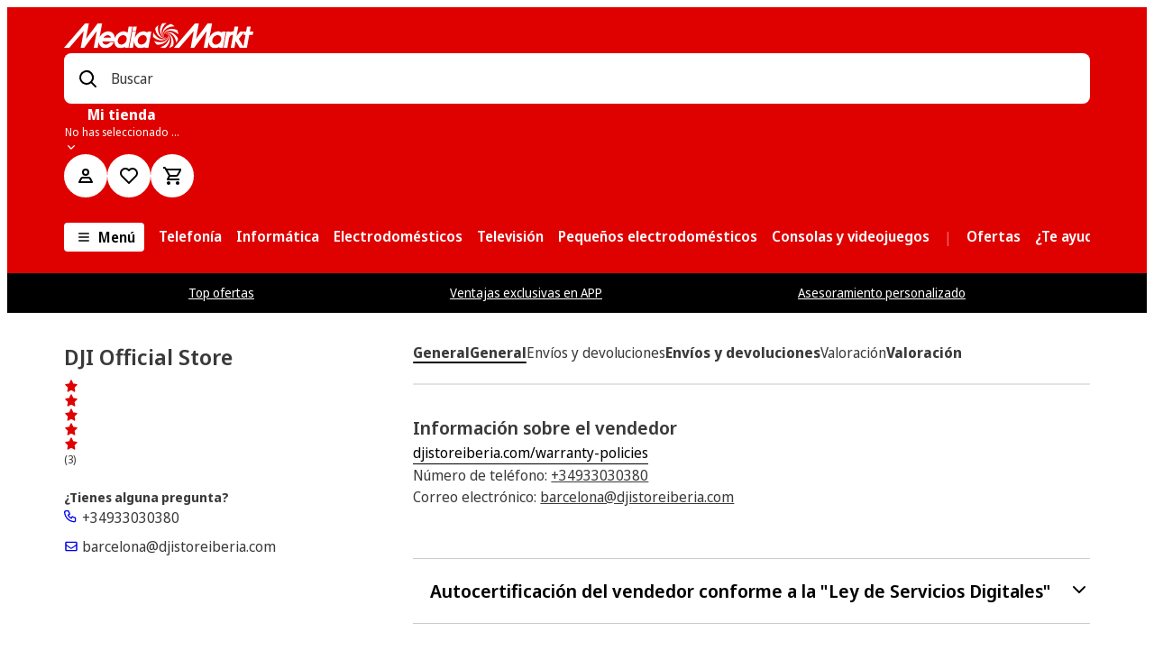

--- FILE ---
content_type: text/html; charset=utf-8
request_url: https://www.mediamarkt.es/es/marketplace/seller/4899
body_size: 133652
content:
<!doctype html>
<html lang="es-ES">

  <head>
    <meta charset="UTF-8">
    <meta name="version" content="8.356.2">
    <meta name="viewport" content="width=device-width, initial-scale=1.0">
    <meta name="referrer" content="strict-origin-when-cross-origin">
    <meta http-equiv="X-UA-Compatible" content="ie=edge">
    <meta name="theme-color" content="#ffffff">
    <title data-rh="true">DJI Official Store Página del vendedor | Media Markt | </title>
    <meta data-rh="true" name="description" content="Página del vendedor | Media Markt"/><meta data-rh="true" name="keywords" content=""/><meta data-rh="true" name="generator" content="webmobile-pwa"/><meta data-rh="true" property="og:title" content="DJI Official Store Página del vendedor | Media Markt"/><meta data-rh="true" property="og:description" content="Página del vendedor | Media Markt"/><meta data-rh="true" property="og:type" content="webpage"/><meta data-rh="true" property="og:image" content=""/><meta data-rh="true" property="og:site_name" content=""/><meta data-rh="true" property="og:url" content="https://www.mediamarkt.es/es/marketplace/seller/4899"/><meta data-rh="true" name="robots" content="noindex, follow"/>
    <link data-rh="true" rel="canonical" href="https://www.mediamarkt.es/es/marketplace/seller/4899"/>
    
    
    <link rel="manifest" href="/public/manifest/manifest-MediaES.json" crossorigin="use-credentials">
    <link rel="shortcut icon" href="/public/manifest/favicon-Media-48x48.png" type="image/png">
    <link rel="preconnect dns-prefetch" href="https://assets.mmsrg.com">
    <link rel="preconnect" href="https://assets.mmsrg.com" crossorigin>
    <link rel="preconnect dns-prefetch" href="https://www.mediamarkt.es/assets/webmobile-pwa/699c840/">
    <link rel="preconnect" href="https://www.mediamarkt.es/assets/webmobile-pwa/699c840/" crossorigin>
    <link rel="preconnect dns-prefetch" href="https://cms-images.mmst.eu">
    <link rel="preconnect" href="https://cms-images.mmst.eu" crossorigin>
    <style>
  
  @layer mms-pwa-reset {
    /***
    The new CSS reset - version 1.4.9 (last updated 11.2.2022)
    GitHub page: https://github.com/elad2412/the-new-css-reset
  ***/

    /*
      Remove all the styles of the "User-Agent-Stylesheet", except for the 'display' property
      - The "symbol *" part is to solve Firefox SVG sprite bug
   */
    #root {
      height: 100%;
      min-height: calc(100vh - 200px);
      display: block;
    }

    #footer-root {
      position: static !important;
      z-index: 1;
      margin-top: auto;
      top: auto !important;
      bottom: auto !important;
      left: auto !important;
      right: auto !important;
      transform: none !important;
    }

    /* Override any potential sticky or fixed positioning from module federation */
    #footer-root * {
      position: static !important;
    }

    #footer-root .pwa-footer-container {
      position: static;
      top: auto;
      bottom: auto;
      left: auto;
      right: auto;
      transform: none;
    }

    *:where(:not(iframe, canvas, img, svg, video):not(svg *, symbol *):not([class*=',mms-ui-,'])) {
      all: unset;
      display: revert;
    }

    /* Preferred box-sizing value */
    *,
    *::before,
    *::after {
      box-sizing: border-box;
    }

    /* Reapply the pointer cursor for anchor tags */
    a,
    button {
      cursor: revert;
    }

    /* Remove list styles (bullets/numbers) */
    ol,
    ul,
    menu {
      list-style: none;
    }

    /* For images to not be able to exceed their container */
    img {
      max-width: 100%;
    }

    /* removes spacing between cells in tables */
    table {
      border-collapse: collapse;
    }

    /* revert the 'white-space' property for textarea elements on Safari */
    textarea {
      white-space: revert;
    }

    /* minimum style to allow to style meter element */
    meter {
      -webkit-appearance: revert;
      appearance: revert;
    }

    /* reset default text opacity of input placeholder */
    ::placeholder {
      all: unset;
    }

    /* fix the feature of 'hidden' attribute.
     display:revert; revert to element instead of attribute */
    :where([hidden]):not([class*=',mms-ui-,']) {
      display: none;
    }

    /* revert for bug in Chromium browsers
     - fix for the content editable attribute will work properly. */
    :where([contenteditable]):not([class*=',mms-ui-,']) {
      -moz-user-modify: read-write;
      -webkit-user-modify: read-write;
      overflow-wrap: break-word;
      -webkit-line-break: after-white-space;
    }

    /* apply back the draggable feature - exist only in Chromium and Safari */
    :where([draggable='true']):not([class*=',mms-ui-,']) {
      -webkit-user-drag: element;
    }

    /* Custom reset styles */

    html {
      ,
      -webkit-text-size-adjust: none;
      -moz-text-size-adjust: none;
      -ms-text-size-adjust: none;
      text-size-adjust: none;
      font-family: NotoSansDisplay, 'NotoSansDisplay-fallback', Arial, sans-serif;
    }

    ,
    html, body {
      height: 100%;
    }

    body {
      ,
      -webkit-font-smoothing: antialiased;
      -moz-osx-font-smoothing: grayscale;
    }

    ,

    b, strong {
      font-weight: 700;
    }

    u {
      text-decoration: underline;
    }

    ,
    ::-ms-reveal {
      display: none;
    }

    input[type='search']::-webkit-search-decoration,
    input[type='search']::-webkit-search-cancel-button,
    input[type='search']::-webkit-search-results-button,
    input[type='search']::-webkit-search-results-decoration {
      display: none;
    }
  }

  
  /* noto-sans-regular - latin */
  @font-face {
    font-family: NotoSansDisplay;
    font-style: normal;
    font-weight: 400;
    src: 
      url('https://www.mediamarkt.es/assets/fonts/noto-sans-display-v10-latin-400.woff2') format('woff2'), /* Chrome 26+, Opera 23+, Firefox 39+ */
      url('https://www.mediamarkt.es/assets/fonts/noto-sans-display-v10-latin-400.woff') format('woff'); /* Chrome 6+, Firefox 3.6+, IE 9+, Safari 5.1+ */
  }

  /* Regular fallback- 400 */
  @font-face {
    font-family: "NotoSansDisplay-fallback";
    size-adjust: 106.53%;
    ascent-override: 102%;
    src: local("Arial");
  }

  /* noto-sans-600 - latin */
  @font-face {
    font-family: NotoSansDisplay;
    font-style: normal;
    font-weight: 600;
    src: 
      url('https://www.mediamarkt.es/assets/fonts/noto-sans-display-v10-latin-600.woff2') format('woff2'), /* Chrome 26+, Opera 23+, Firefox 39+ */
      url('https://www.mediamarkt.es/assets/fonts/noto-sans-display-v10-latin-600.woff') format('woff'); /* Chrome 6+, Firefox 3.6+, IE 9+, Safari 5.1+ */
  }

  /* noto-sans-700 - latin */
  @font-face {
    font-family: NotoSansDisplay;
    font-style: normal;
    font-weight: 700;
    src: 
      url('https://www.mediamarkt.es/assets/fonts/noto-sans-display-v10-latin-700.woff2') format('woff2'), /* Chrome 26+, Opera 23+, Firefox 39+ */
      url('https://www.mediamarkt.es/assets/fonts/noto-sans-display-v10-latin-700.woff') format('woff'); /* Chrome 6+, Firefox 3.6+, IE 9+, Safari 5.1+ */
  }

  /* Regular - 400 */
  @font-face {
    font-family: MMHeadline;
    font-weight: 400;
    font-style: normal;
    font-display: swap;
    src:
      url(https://www.mediamarkt.es/assets/fonts/MMHeadlineProWebTT-Regular_subset.woff2) format('woff2'),
      url(https://www.mediamarkt.es/assets/fonts/MMHeadlineProWebTT-Regular_subset.woff) format('woff');
  }

  /* Regular - 400 */
  @font-face {
    font-family: MMPrice;
    font-weight: 400;
    font-style: normal;
    font-display: swap;
    src:
      url(https://www.mediamarkt.es/assets/fonts/MediaMarktPreise.woff2) format('woff2'),
      url(https://www.mediamarkt.es/assets/fonts/MediaMarktPreise.woff) format('woff');
  }

  @font-face {
    font-family: Calibri;
    font-weight: bold;
    font-style: normal;
    font-display: swap;
    src:
      url(https://www.mediamarkt.es/assets/fonts/Calibri-Bold-subset.woff2) format('woff2'),
      url(https://www.mediamarkt.es/assets/fonts/Calibri-Bold-subset.woff) format('woff');
  }
  
  false
  
  color-scheme: light dark;

 </style>
    <link rel="stylesheet" href="https://www.mediamarkt.es/assets/webmobile-pwa/699c840/styles.css">
    <link rel="stylesheet" href="https://www.mediamarkt.es/assets/webmobile-pwa/699c840/tokens-mm.css">
    <style data-styled="true" data-styled-version="5.3.6">.jKRVjj{box-sizing:border-box;margin:0 auto;width:90%;max-width:92em;}/*!sc*/
.sc-f4faa446-0 .sc-f4faa446-0{width:100%;padding:0;}/*!sc*/
data-styled.g3[id="sc-f4faa446-0"]{content:"jKRVjj,"}/*!sc*/
.dmkded{display:-webkit-box;display:-webkit-flex;display:-ms-flexbox;display:flex;-webkit-flex-flow:row wrap;-ms-flex-flow:row wrap;flex-flow:row wrap;-webkit-align-items:stretch;-webkit-box-align:stretch;-ms-flex-align:stretch;align-items:stretch;margin:0;margin-bottom:1rem;display:grid;grid-gap:1rem;grid-template-columns:repeat(12,minmax(0,1fr));}/*!sc*/
@media (min-width:32em){.dmkded{margin-bottom:1rem;}}/*!sc*/
@media (min-width:47em){.dmkded{margin-bottom:1.5rem;}}/*!sc*/
@media (min-width:63em){.dmkded{margin-bottom:1.5rem;}}/*!sc*/
@media (min-width:77em){.dmkded{margin-bottom:1.5rem;}}/*!sc*/
@media (min-width:32em){.dmkded{grid-gap:1rem;grid-template-columns:repeat(12,minmax(0,1fr));}}/*!sc*/
@media (min-width:47em){.dmkded{grid-gap:1.5rem;}}/*!sc*/
@media (min-width:63em){.dmkded{grid-gap:1.5rem;grid-template-columns:repeat(12,minmax(0,1fr));}}/*!sc*/
@media (min-width:77em){.dmkded{grid-gap:1.5rem;}}/*!sc*/
data-styled.g4[id="sc-d11e3971-0"]{content:"dmkded,"}/*!sc*/
.bBmsgh{-webkit-box-flex:1;-webkit-flex-grow:1;-ms-flex-positive:1;flex-grow:1;box-sizing:border-box;width:auto;margin:0;grid-column-end:span 12;display:block;}/*!sc*/
@media (min-width:32em){.bBmsgh{margin:0;display:block;}}/*!sc*/
@media (min-width:47em){.bBmsgh{margin:0;display:block;}}/*!sc*/
@media (min-width:63em){.bBmsgh{margin:0;display:block;}}/*!sc*/
@media (min-width:77em){.bBmsgh{margin:0;display:block;}}/*!sc*/
.llOTRn{-webkit-box-flex:1;-webkit-flex-grow:1;-ms-flex-positive:1;flex-grow:1;box-sizing:border-box;width:auto;margin:0;grid-column-end:span 12;display:block;grid-column-end:span 4;}/*!sc*/
@media (min-width:32em){.llOTRn{margin:0;display:block;}}/*!sc*/
@media (min-width:47em){.llOTRn{margin:0;display:block;grid-column-end:span 2;}}/*!sc*/
@media (min-width:63em){.llOTRn{margin:0;display:block;}}/*!sc*/
@media (min-width:77em){.llOTRn{margin:0;display:block;}}/*!sc*/
.iWijAx{-webkit-box-flex:1;-webkit-flex-grow:1;-ms-flex-positive:1;flex-grow:1;box-sizing:border-box;width:auto;margin:0;grid-column-end:span 12;display:block;grid-column-end:span 12;}/*!sc*/
@media (min-width:32em){.iWijAx{margin:0;display:block;}}/*!sc*/
@media (min-width:47em){.iWijAx{margin:0;display:block;}}/*!sc*/
@media (min-width:63em){.iWijAx{margin:0;display:block;grid-column-end:span 3;}}/*!sc*/
@media (min-width:77em){.iWijAx{margin:0;display:block;}}/*!sc*/
.hNdmpF{-webkit-box-flex:1;-webkit-flex-grow:1;-ms-flex-positive:1;flex-grow:1;box-sizing:border-box;width:auto;margin:0;grid-column-end:span 12;display:block;grid-column-end:span 12;}/*!sc*/
@media (min-width:32em){.hNdmpF{margin:0;display:block;}}/*!sc*/
@media (min-width:47em){.hNdmpF{margin:0;display:block;grid-column-end:span 8;}}/*!sc*/
@media (min-width:63em){.hNdmpF{margin:0;display:block;grid-column-end:span 12;}}/*!sc*/
@media (min-width:77em){.hNdmpF{margin:0;display:block;}}/*!sc*/
.ctUkyN{-webkit-box-flex:1;-webkit-flex-grow:1;-ms-flex-positive:1;flex-grow:1;box-sizing:border-box;width:auto;margin:0;grid-column-end:span 12;display:block;grid-column-end:span 12;}/*!sc*/
@media (min-width:32em){.ctUkyN{margin:0;display:block;}}/*!sc*/
@media (min-width:47em){.ctUkyN{margin:0;display:block;grid-column-end:span 4;}}/*!sc*/
@media (min-width:63em){.ctUkyN{margin:0;display:block;grid-column-end:span 12;}}/*!sc*/
@media (min-width:77em){.ctUkyN{margin:0;display:block;}}/*!sc*/
.ktSfzb{-webkit-box-flex:1;-webkit-flex-grow:1;-ms-flex-positive:1;flex-grow:1;box-sizing:border-box;width:auto;margin:0;grid-column-end:span 12;display:block;grid-column-end:span 12;}/*!sc*/
@media (min-width:32em){.ktSfzb{margin:0;display:block;}}/*!sc*/
@media (min-width:47em){.ktSfzb{margin:0;display:block;}}/*!sc*/
@media (min-width:63em){.ktSfzb{margin:0;display:block;grid-column-end:span 9;}}/*!sc*/
@media (min-width:77em){.ktSfzb{margin:0;display:block;}}/*!sc*/
.eTXogy{-webkit-box-flex:1;-webkit-flex-grow:1;-ms-flex-positive:1;flex-grow:1;box-sizing:border-box;width:auto;margin:0;grid-column-end:span 12;display:block;grid-column-end:span 12;}/*!sc*/
@media (min-width:32em){.eTXogy{margin:0;display:block;}}/*!sc*/
@media (min-width:47em){.eTXogy{margin:0;display:block;}}/*!sc*/
@media (min-width:63em){.eTXogy{margin:0;display:block;}}/*!sc*/
@media (min-width:77em){.eTXogy{margin:0;display:block;}}/*!sc*/
.drrewg{-webkit-box-flex:1;-webkit-flex-grow:1;-ms-flex-positive:1;flex-grow:1;box-sizing:border-box;width:auto;margin:0;grid-column-end:span 12;display:block;grid-column-end:span 12;}/*!sc*/
@media (min-width:32em){.drrewg{margin:0;display:block;}}/*!sc*/
@media (min-width:47em){.drrewg{margin:0;display:block;grid-column-end:span 7;}}/*!sc*/
@media (min-width:63em){.drrewg{margin:0;display:block;grid-column-end:span 9;}}/*!sc*/
@media (min-width:77em){.drrewg{margin:0;display:block;}}/*!sc*/
.bPeHRQ{-webkit-box-flex:1;-webkit-flex-grow:1;-ms-flex-positive:1;flex-grow:1;box-sizing:border-box;width:auto;margin:0;grid-column-end:span 12;display:block;grid-column-end:span 12;}/*!sc*/
@media (min-width:32em){.bPeHRQ{margin:0;display:block;}}/*!sc*/
@media (min-width:47em){.bPeHRQ{margin:0;display:block;grid-column-end:span 5;}}/*!sc*/
@media (min-width:63em){.bPeHRQ{margin:0;display:block;grid-column-end:span 3;}}/*!sc*/
@media (min-width:77em){.bPeHRQ{margin:0;display:block;}}/*!sc*/
.elBgpe{-webkit-box-flex:1;-webkit-flex-grow:1;-ms-flex-positive:1;flex-grow:1;box-sizing:border-box;width:auto;margin:0;grid-column-end:span 12;display:block;grid-column-end:span 12;}/*!sc*/
@media (min-width:32em){.elBgpe{margin:0;display:block;grid-column-end:span 12;}}/*!sc*/
@media (min-width:47em){.elBgpe{margin:0;display:block;grid-column-end:span 12;}}/*!sc*/
@media (min-width:63em){.elBgpe{margin:0;display:block;grid-column-end:span 12;}}/*!sc*/
@media (min-width:77em){.elBgpe{margin:0;display:block;grid-column-end:span 12;}}/*!sc*/
.KNYIP{-webkit-box-flex:1;-webkit-flex-grow:1;-ms-flex-positive:1;flex-grow:1;box-sizing:border-box;width:auto;margin:0;grid-column-end:span 12;display:block;grid-column-end:span 12;}/*!sc*/
@media (min-width:32em){.KNYIP{margin:0;display:block;}}/*!sc*/
@media (min-width:47em){.KNYIP{margin:0;display:block;}}/*!sc*/
@media (min-width:63em){.KNYIP{margin:0;display:block;grid-column-end:span 5;}}/*!sc*/
@media (min-width:77em){.KNYIP{margin:0;display:block;grid-column-end:span 4;}}/*!sc*/
.kZiyrl{-webkit-box-flex:1;-webkit-flex-grow:1;-ms-flex-positive:1;flex-grow:1;box-sizing:border-box;width:auto;margin:0;grid-column-end:span 12;display:block;grid-column-end:span 12;}/*!sc*/
@media (min-width:32em){.kZiyrl{margin:0;display:block;}}/*!sc*/
@media (min-width:47em){.kZiyrl{margin:0;display:block;}}/*!sc*/
@media (min-width:63em){.kZiyrl{margin:0;display:block;grid-column-end:span 7;}}/*!sc*/
@media (min-width:77em){.kZiyrl{margin:0;display:block;grid-column-end:span 8;}}/*!sc*/
data-styled.g5[id="sc-4a318613-0"]{content:"bBmsgh,llOTRn,iWijAx,hNdmpF,ctUkyN,ktSfzb,eTXogy,drrewg,bPeHRQ,elBgpe,KNYIP,kZiyrl,"}/*!sc*/
.cIXvrS{margin:0;word-break:normal;color:#3a3a3a;font-size:1rem;line-height:calc(24/16);font-family:NotoSansDisplay,NotoSansDisplay-fallback,Arial,sans-serif;font-weight:400;-webkit-letter-spacing:normal;-moz-letter-spacing:normal;-ms-letter-spacing:normal;letter-spacing:normal;}/*!sc*/
.iPIoLC{margin:0;word-break:normal;color:#ffffff;font-size:1rem;line-height:calc(24/16);font-family:NotoSansDisplay,NotoSansDisplay-fallback,Arial,sans-serif;font-weight:600;-webkit-letter-spacing:normal;-moz-letter-spacing:normal;-ms-letter-spacing:normal;letter-spacing:normal;}/*!sc*/
.buosvH{margin:0;word-break:normal;color:#616161;font-size:1rem;line-height:calc(24/16);font-family:NotoSansDisplay,NotoSansDisplay-fallback,Arial,sans-serif;font-weight:400;-webkit-letter-spacing:normal;-moz-letter-spacing:normal;-ms-letter-spacing:normal;letter-spacing:normal;}/*!sc*/
.hebqLA{margin:0;word-break:normal;color:#ffffff;font-size:1rem;line-height:calc(24/16);font-family:NotoSansDisplay,NotoSansDisplay-fallback,Arial,sans-serif;font-weight:700;-webkit-letter-spacing:normal;-moz-letter-spacing:normal;-ms-letter-spacing:normal;letter-spacing:normal;overflow:hidden;text-overflow:ellipsis;white-space:nowrap;max-width:100%;}/*!sc*/
.eYVhwn{margin:0;word-break:normal;color:#ffffff;font-size:0.75rem;line-height:calc(16/12);font-family:NotoSansDisplay,NotoSansDisplay-fallback,Arial,sans-serif;font-weight:400;-webkit-letter-spacing:normal;-moz-letter-spacing:normal;-ms-letter-spacing:normal;letter-spacing:normal;overflow:hidden;text-overflow:ellipsis;white-space:nowrap;max-width:100%;}/*!sc*/
.gZiaJK{margin:0;word-break:normal;color:#000000;font-size:1rem;line-height:calc(24/16);font-family:NotoSansDisplay,NotoSansDisplay-fallback,Arial,sans-serif;font-weight:600;-webkit-letter-spacing:normal;-moz-letter-spacing:normal;-ms-letter-spacing:normal;letter-spacing:normal;}/*!sc*/
.ezLKoQ{margin:0;word-break:normal;color:#ffffff;font-size:1rem;line-height:calc(24/16);font-family:NotoSansDisplay,NotoSansDisplay-fallback,Arial,sans-serif;font-weight:400;-webkit-letter-spacing:normal;-moz-letter-spacing:normal;-ms-letter-spacing:normal;letter-spacing:normal;}/*!sc*/
.bBwCNf{margin:0;word-break:normal;color:#ffffff;font-size:0.875rem;line-height:calc(20/14);font-family:NotoSansDisplay,NotoSansDisplay-fallback,Arial,sans-serif;font-weight:400;-webkit-letter-spacing:normal;-moz-letter-spacing:normal;-ms-letter-spacing:normal;letter-spacing:normal;}/*!sc*/
.ijnUQY{margin:0;word-break:normal;color:#000000;font-size:1.125rem;line-height:calc(28/18);font-family:NotoSansDisplay,NotoSansDisplay-fallback,Arial,sans-serif;font-weight:600;-webkit-letter-spacing:0em;-moz-letter-spacing:0em;-ms-letter-spacing:0em;letter-spacing:0em;}/*!sc*/
@media (min-width:47em){.ijnUQY{font-size:1.25rem;}}/*!sc*/
.dZfHSc{margin:0;word-break:normal;color:#000000;font-size:1rem;line-height:calc(24/16);font-family:NotoSansDisplay,NotoSansDisplay-fallback,Arial,sans-serif;font-weight:400;-webkit-letter-spacing:normal;-moz-letter-spacing:normal;-ms-letter-spacing:normal;letter-spacing:normal;}/*!sc*/
.hneICH{margin:0;word-break:normal;color:#000000;font-size:0.875rem;line-height:calc(20/14);font-family:NotoSansDisplay,NotoSansDisplay-fallback,Arial,sans-serif;font-weight:400;-webkit-letter-spacing:normal;-moz-letter-spacing:normal;-ms-letter-spacing:normal;letter-spacing:normal;}/*!sc*/
.gbKfeQ{margin:0;word-break:normal;color:#ffffff;font-size:0.75rem;line-height:calc(16/12);font-family:NotoSansDisplay,NotoSansDisplay-fallback,Arial,sans-serif;font-weight:400;-webkit-letter-spacing:normal;-moz-letter-spacing:normal;-ms-letter-spacing:normal;letter-spacing:normal;}/*!sc*/
.ctcgnx{margin:0;word-break:normal;color:#b3b3b3;font-size:0.75rem;line-height:calc(16/12);font-family:NotoSansDisplay,NotoSansDisplay-fallback,Arial,sans-serif;font-weight:400;-webkit-letter-spacing:normal;-moz-letter-spacing:normal;-ms-letter-spacing:normal;letter-spacing:normal;}/*!sc*/
.AKpzk{margin:0;word-break:normal;color:#3a3a3a;font-size:1.25rem;line-height:calc(28/18);font-family:NotoSansDisplay,NotoSansDisplay-fallback,Arial,sans-serif;font-weight:600;-webkit-letter-spacing:0em;-moz-letter-spacing:0em;-ms-letter-spacing:0em;letter-spacing:0em;}/*!sc*/
@media (min-width:47em){.AKpzk{font-size:1.5rem;}}/*!sc*/
@media (min-width:47em){.AKpzk{line-height:calc(28/20);}}/*!sc*/
.gUcyZC{margin:0;word-break:normal;color:#3a3a3a;font-size:0.75rem;line-height:calc(16/12);font-family:NotoSansDisplay,NotoSansDisplay-fallback,Arial,sans-serif;font-weight:400;-webkit-letter-spacing:normal;-moz-letter-spacing:normal;-ms-letter-spacing:normal;letter-spacing:normal;}/*!sc*/
.lahIGG{margin:0;word-break:normal;color:#3a3a3a;font-size:0.875rem;line-height:calc(20/14);font-family:NotoSansDisplay,NotoSansDisplay-fallback,Arial,sans-serif;font-weight:700;-webkit-letter-spacing:normal;-moz-letter-spacing:normal;-ms-letter-spacing:normal;letter-spacing:normal;}/*!sc*/
.jJACRZ{margin:0;word-break:normal;color:#3a3a3a;font-size:1rem;line-height:calc(24/16);font-family:NotoSansDisplay,NotoSansDisplay-fallback,Arial,sans-serif;font-weight:400;-webkit-letter-spacing:normal;-moz-letter-spacing:normal;-ms-letter-spacing:normal;letter-spacing:normal;overflow:hidden;text-overflow:ellipsis;white-space:nowrap;max-width:100%;}/*!sc*/
.ljqqHS{margin:0;word-break:normal;color:#3a3a3a;font-size:1rem;line-height:calc(24/16);font-family:NotoSansDisplay,NotoSansDisplay-fallback,Arial,sans-serif;font-weight:700;-webkit-letter-spacing:normal;-moz-letter-spacing:normal;-ms-letter-spacing:normal;letter-spacing:normal;text-align:center;overflow:hidden;text-overflow:ellipsis;white-space:nowrap;max-width:100%;}/*!sc*/
.byXhcl{margin:0;word-break:normal;color:#3a3a3a;font-size:1rem;line-height:calc(24/16);font-family:NotoSansDisplay,NotoSansDisplay-fallback,Arial,sans-serif;font-weight:400;-webkit-letter-spacing:normal;-moz-letter-spacing:normal;-ms-letter-spacing:normal;letter-spacing:normal;text-align:center;overflow:hidden;text-overflow:ellipsis;white-space:nowrap;max-width:100%;}/*!sc*/
.ciWrkq{margin:0;word-break:normal;color:#3a3a3a;font-size:1.125rem;line-height:calc(28/18);font-family:NotoSansDisplay,NotoSansDisplay-fallback,Arial,sans-serif;font-weight:600;-webkit-letter-spacing:0em;-moz-letter-spacing:0em;-ms-letter-spacing:0em;letter-spacing:0em;}/*!sc*/
@media (min-width:47em){.ciWrkq{font-size:1.25rem;}}/*!sc*/
.jvxcVm{margin:0;word-break:normal;color:#000000;font-size:1.125rem;line-height:calc(28/18);font-family:NotoSansDisplay,NotoSansDisplay-fallback,Arial,sans-serif;font-weight:600;-webkit-letter-spacing:0em;-moz-letter-spacing:0em;-ms-letter-spacing:0em;letter-spacing:0em;white-space:normal;overflow:hidden;max-height:calc( 1.125rem * calc(28/18) * 10);-webkit-line-clamp:10;display:-webkit-box;-webkit-box-orient:vertical;}/*!sc*/
@media (min-width:47em){.jvxcVm{font-size:1.25rem;max-height:calc( 1.25rem * calc(28/18) * 10 );}}/*!sc*/
data-styled.g6[id="sc-94eb08bc-0"]{content:"cIXvrS,iPIoLC,buosvH,hebqLA,eYVhwn,gZiaJK,ezLKoQ,bBwCNf,ijnUQY,dZfHSc,hneICH,gbKfeQ,ctcgnx,AKpzk,gUcyZC,lahIGG,jJACRZ,ljqqHS,byXhcl,ciWrkq,jvxcVm,"}/*!sc*/
.kvWIiG{display:-webkit-box;display:-webkit-flex;display:-ms-flexbox;display:flex;-webkit-flex-direction:column;-ms-flex-direction:column;flex-direction:column;-webkit-align-items:center;-webkit-box-align:center;-ms-flex-align:center;align-items:center;width:-webkit-fit-content;width:-moz-fit-content;width:fit-content;max-width:33.75rem;padding:2.5rem;-webkit-box-pack:center;-webkit-justify-content:center;-ms-flex-pack:center;justify-content:center;gap:2.5rem;}/*!sc*/
data-styled.g7[id="sc-6db5819f-0"]{content:"kvWIiG,"}/*!sc*/
.hslkuG{height:5rem;width:-webkit-fit-content;width:-moz-fit-content;width:fit-content;display:-webkit-box;display:-webkit-flex;display:-ms-flexbox;display:flex;gap:7.5rem;}/*!sc*/
.hslkuG div{box-sizing:border-box;display:block;width:5rem;height:5rem;border-radius:50%;-webkit-animation:fEdePq 1.2s cubic-bezier(0.5,0,0.5,1) infinite;animation:fEdePq 1.2s cubic-bezier(0.5,0,0.5,1) infinite;background-color:#df0000;}/*!sc*/
.hslkuG div:nth-child(1){-webkit-animation-delay:-0.45s;animation-delay:-0.45s;}/*!sc*/
.hslkuG div:nth-child(2){-webkit-animation-delay:-0.3s;animation-delay:-0.3s;}/*!sc*/
.hslkuG div:nth-child(3){-webkit-animation-delay:-0.15s;animation-delay:-0.15s;}/*!sc*/
data-styled.g8[id="sc-6db5819f-1"]{content:"hslkuG,"}/*!sc*/
.hBMxtr{overflow:hidden;position:absolute;top:0;right:0;bottom:0;left:0;width:100%;height:auto;}/*!sc*/
data-styled.g10[id="sc-f5b2dacb-0"]{content:"hBMxtr,"}/*!sc*/
.eIoVja{display:-webkit-box;display:-webkit-flex;display:-ms-flexbox;display:flex;}/*!sc*/
.eIoVja svg{cursor:inherit;-webkit-transform:rotate(0deg);-ms-transform:rotate(0deg);transform:rotate(0deg);fill:currentColor;}/*!sc*/
.eIoVja .base{fill:currentColor;}/*!sc*/
.eIoVja svg{width:1.5rem;}/*!sc*/
@media (min-width:63em){.eIoVja svg{width:1rem;}}/*!sc*/
.eIoVja svg{height:1.5rem;}/*!sc*/
@media (min-width:63em){.eIoVja svg{height:1rem;}}/*!sc*/
.fXkthO{display:-webkit-box;display:-webkit-flex;display:-ms-flexbox;display:flex;}/*!sc*/
.fXkthO svg{cursor:inherit;width:3rem;height:1.5rem;-webkit-transform:rotate(0deg);-ms-transform:rotate(0deg);transform:rotate(0deg);fill:#000000;}/*!sc*/
.fXkthO .base{fill:#000000;}/*!sc*/
.kmOZAm{display:-webkit-box;display:-webkit-flex;display:-ms-flexbox;display:flex;}/*!sc*/
.kmOZAm svg{cursor:inherit;width:1rem;height:1rem;-webkit-transform:rotate(90deg);-ms-transform:rotate(90deg);transform:rotate(90deg);fill:#ffffff;}/*!sc*/
.kmOZAm .base{fill:#ffffff;}/*!sc*/
.gNOUun{display:-webkit-box;display:-webkit-flex;display:-ms-flexbox;display:flex;}/*!sc*/
.gNOUun svg{cursor:inherit;-webkit-transform:rotate(0deg);-ms-transform:rotate(0deg);transform:rotate(0deg);fill:currentColor;}/*!sc*/
.gNOUun .base{fill:currentColor;}/*!sc*/
.gNOUun svg{width:1.5rem;}/*!sc*/
.gNOUun svg{height:1.5rem;}/*!sc*/
.loCddN{display:-webkit-box;display:-webkit-flex;display:-ms-flexbox;display:flex;}/*!sc*/
.loCddN svg{cursor:inherit;width:1.5rem;height:1.5rem;-webkit-transform:rotate(180deg);-ms-transform:rotate(180deg);transform:rotate(180deg);fill:currentColor;-webkit-transition:-webkit-transform 0.3s ease-in-out;-webkit-transition:transform 0.3s ease-in-out;transition:transform 0.3s ease-in-out;}/*!sc*/
.loCddN .base{fill:currentColor;}/*!sc*/
.erRhxb{display:-webkit-box;display:-webkit-flex;display:-ms-flexbox;display:flex;}/*!sc*/
.erRhxb svg{cursor:inherit;width:2rem;height:2rem;-webkit-transform:rotate(0deg);-ms-transform:rotate(0deg);transform:rotate(0deg);fill:#000000;}/*!sc*/
.erRhxb .base{fill:#000000;}/*!sc*/
.cRSpIf{display:-webkit-box;display:-webkit-flex;display:-ms-flexbox;display:flex;}/*!sc*/
.cRSpIf svg{cursor:inherit;width:1rem;height:1rem;-webkit-transform:rotate(0deg);-ms-transform:rotate(0deg);transform:rotate(0deg);fill:#DF0000;}/*!sc*/
.cRSpIf .base{fill:#DF0000;}/*!sc*/
.fLqmeT{display:-webkit-box;display:-webkit-flex;display:-ms-flexbox;display:flex;}/*!sc*/
.fLqmeT svg{cursor:inherit;width:1rem;height:1rem;-webkit-transform:rotate(0deg);-ms-transform:rotate(0deg);transform:rotate(0deg);fill:currentColor;}/*!sc*/
.fLqmeT .base{fill:currentColor;}/*!sc*/
.jDvPyT{display:-webkit-box;display:-webkit-flex;display:-ms-flexbox;display:flex;}/*!sc*/
.jDvPyT svg{cursor:inherit;width:1rem;height:1rem;-webkit-transform:rotate(0deg);-ms-transform:rotate(0deg);transform:rotate(0deg);fill:#3a3a3a;}/*!sc*/
.jDvPyT .base{fill:#3a3a3a;}/*!sc*/
.evNqwL{display:-webkit-box;display:-webkit-flex;display:-ms-flexbox;display:flex;}/*!sc*/
.evNqwL svg{cursor:inherit;width:1.5rem;height:1.5rem;-webkit-transform:rotate(0deg);-ms-transform:rotate(0deg);transform:rotate(0deg);fill:#000000;}/*!sc*/
.evNqwL .base{fill:#000000;}/*!sc*/
data-styled.g13[id="sc-7a3d3d50-0"]{content:"eIoVja,fXkthO,kmOZAm,gNOUun,loCddN,erRhxb,cRSpIf,fLqmeT,jDvPyT,evNqwL,"}/*!sc*/
.AmpQQ{display:-webkit-box;display:-webkit-flex;display:-ms-flexbox;display:flex;-webkit-box-pack:center;-webkit-justify-content:center;-ms-flex-pack:center;justify-content:center;-webkit-align-items:center;-webkit-box-align:center;-ms-flex-align:center;align-items:center;border-radius:50%;gap:0.25rem;box-sizing:border-box;outline:none;cursor:pointer;-webkit-appearance:none;-moz-appearance:none;appearance:none;padding:0;position:relative;font-family:NotoSansDisplay,NotoSansDisplay-fallback,Arial,sans-serif;font-weight:bold;width:-webkit-fit-content;width:-moz-fit-content;width:fit-content;width:3rem;border-radius:50%;height:3rem;font-size:1rem;background:#ffffff;border:0.125rem solid #ffffff;color:#000000;}/*!sc*/
.AmpQQ .sc-7a3d3d50-0{padding:0 0.5rem;}/*!sc*/
.AmpQQ .sc-cebe7a0-0{position:absolute;top:-0.125rem;right:-0.125rem;}/*!sc*/
.AmpQQ .sc-f5b2dacb-0{margin:-0.125rem;width:calc( 100% + 2 * 0.125rem );border-radius:50%;}/*!sc*/
.AmpQQ > :not(.sc-f5b2dacb-0){z-index:3;}/*!sc*/
.AmpQQ:focus-visible{outline-color:#105AB1;outline-style:solid;outline-width:2px;outline-offset:1px;}/*!sc*/
@media (pointer:fine){.AmpQQ:hover{background:#e3e3e3;border-color:#e3e3e3;color:#000000;border:0.125rem solid #e3e3e3;-webkit-text-decoration:none;text-decoration:none;}}/*!sc*/
data-styled.g14[id="sc-74ef8087-0"]{content:"AmpQQ,"}/*!sc*/
.hhBPLy{display:-webkit-box;display:-webkit-flex;display:-ms-flexbox;display:flex;-webkit-box-pack:center;-webkit-justify-content:center;-ms-flex-pack:center;justify-content:center;-webkit-align-items:center;-webkit-box-align:center;-ms-flex-align:center;align-items:center;border-radius:4px;gap:0.25rem;box-sizing:border-box;outline:none;cursor:pointer;-webkit-appearance:none;-moz-appearance:none;appearance:none;padding:0 1rem;position:relative;font-family:NotoSansDisplay,NotoSansDisplay-fallback,Arial,sans-serif;font-weight:bold;width:-webkit-fit-content;width:-moz-fit-content;width:fit-content;border-radius:8px;height:3rem;font-size:1rem;background:transparent;border:0.125rem solid #ffffff;color:#ffffff;}/*!sc*/
.hhBPLy .sc-7a3d3d50-0{padding:0 0.5rem;}/*!sc*/
.hhBPLy .sc-cebe7a0-0{position:absolute;top:-0.125rem;right:-0.125rem;}/*!sc*/
.hhBPLy .sc-f5b2dacb-0{margin:-0.125rem;width:calc( 100% + 2 * 0.125rem );border-radius:8px;}/*!sc*/
.hhBPLy > :not(.sc-f5b2dacb-0){z-index:3;}/*!sc*/
.hhBPLy:focus-visible{outline-color:#105AB1;outline-style:solid;outline-width:2px;outline-offset:1px;}/*!sc*/
@media (pointer:fine){.hhBPLy:hover{background:transparent;border-color:#ffffff;color:#ffffff;border:0.125rem solid #ffffff;-webkit-text-decoration:none;text-decoration:none;}}/*!sc*/
.gEZiIs{display:-webkit-box;display:-webkit-flex;display:-ms-flexbox;display:flex;-webkit-box-pack:center;-webkit-justify-content:center;-ms-flex-pack:center;justify-content:center;-webkit-align-items:center;-webkit-box-align:center;-ms-flex-align:center;align-items:center;border-radius:4px;gap:0.25rem;box-sizing:border-box;outline:none;cursor:pointer;-webkit-appearance:none;-moz-appearance:none;appearance:none;padding:0 1rem;position:relative;font-family:NotoSansDisplay,NotoSansDisplay-fallback,Arial,sans-serif;font-weight:bold;width:-webkit-fit-content;width:-moz-fit-content;width:fit-content;border-radius:8px;height:3rem;font-size:1rem;background:rgba(255,255,255,0);border:0.125rem solid rgba(255,255,255,0);color:#000000;}/*!sc*/
.gEZiIs .sc-7a3d3d50-0{padding:0 0.5rem;}/*!sc*/
.gEZiIs .sc-cebe7a0-0{position:absolute;top:-0.125rem;right:-0.125rem;}/*!sc*/
.gEZiIs .sc-f5b2dacb-0{margin:-0.125rem;width:calc( 100% + 2 * 0.125rem );border-radius:8px;}/*!sc*/
.gEZiIs > :not(.sc-f5b2dacb-0){z-index:3;}/*!sc*/
.gEZiIs:focus-visible{outline-color:#105AB1;outline-style:solid;outline-width:2px;outline-offset:1px;}/*!sc*/
@media (pointer:fine){.gEZiIs:hover{background:#e3e3e3;border-color:#e3e3e3;color:#000000;border:0.125rem solid #e3e3e3;-webkit-text-decoration:none;text-decoration:none;}}/*!sc*/
.kTjVOA{display:-webkit-box;display:-webkit-flex;display:-ms-flexbox;display:flex;-webkit-box-pack:center;-webkit-justify-content:center;-ms-flex-pack:center;justify-content:center;-webkit-align-items:center;-webkit-box-align:center;-ms-flex-align:center;align-items:center;border-radius:0;gap:0.25rem;box-sizing:border-box;outline:none;cursor:pointer;-webkit-appearance:none;-moz-appearance:none;appearance:none;padding:0 1rem;position:relative;font-family:NotoSansDisplay,NotoSansDisplay-fallback,Arial,sans-serif;font-weight:bold;width:-webkit-fit-content;width:-moz-fit-content;width:fit-content;border-radius:0;height:3rem;font-size:1rem;height:inherit;padding:0;background:rgba(255,255,255,0);border:0 solid rgba(255,255,255,0);color:#000000;}/*!sc*/
.kTjVOA .sc-7a3d3d50-0{padding:0 0;}/*!sc*/
.kTjVOA .sc-cebe7a0-0{position:absolute;top:-0.125rem;right:-0.125rem;}/*!sc*/
.kTjVOA .sc-f5b2dacb-0{margin:-0;width:calc( 100% + 2 * 0 );border-radius:0;}/*!sc*/
.kTjVOA > :not(.sc-f5b2dacb-0){z-index:3;}/*!sc*/
.kTjVOA:focus-visible{outline-color:#105AB1;outline-style:solid;outline-width:2px;outline-offset:1px;}/*!sc*/
@media (pointer:fine){.kTjVOA:hover{background:rgba(255,255,255,0);border-color:rgba(255,255,255,0);color:#000000;border:0 solid rgba(255,255,255,0);-webkit-text-decoration:none;text-decoration:none;}}/*!sc*/
.lkCFaZ{display:-webkit-box;display:-webkit-flex;display:-ms-flexbox;display:flex;-webkit-box-pack:center;-webkit-justify-content:center;-ms-flex-pack:center;justify-content:center;-webkit-align-items:center;-webkit-box-align:center;-ms-flex-align:center;align-items:center;border-radius:50%;gap:0.25rem;box-sizing:border-box;outline:none;cursor:pointer;-webkit-appearance:none;-moz-appearance:none;appearance:none;padding:0;position:relative;font-family:NotoSansDisplay,NotoSansDisplay-fallback,Arial,sans-serif;font-weight:bold;width:-webkit-fit-content;width:-moz-fit-content;width:fit-content;width:3rem;border-radius:50%;height:3rem;font-size:1rem;background:#ffffff;border:0.125rem solid #ffffff;color:#000000;}/*!sc*/
.lkCFaZ .sc-7a3d3d50-0{padding:0 0.5rem;}/*!sc*/
.lkCFaZ .sc-cebe7a0-0{position:absolute;top:-0.125rem;right:-0.125rem;}/*!sc*/
.lkCFaZ .sc-f5b2dacb-0{margin:-0.125rem;width:calc( 100% + 2 * 0.125rem );border-radius:50%;}/*!sc*/
.lkCFaZ > :not(.sc-f5b2dacb-0){z-index:3;}/*!sc*/
.lkCFaZ:focus-visible{outline-color:#105AB1;outline-style:solid;outline-width:2px;outline-offset:1px;}/*!sc*/
@media (pointer:fine){.lkCFaZ:hover{background:#e3e3e3;border-color:#e3e3e3;color:#000000;border:0.125rem solid #e3e3e3;-webkit-text-decoration:none;text-decoration:none;}}/*!sc*/
.drzWok{display:-webkit-box;display:-webkit-flex;display:-ms-flexbox;display:flex;-webkit-box-pack:center;-webkit-justify-content:center;-ms-flex-pack:center;justify-content:center;-webkit-align-items:center;-webkit-box-align:center;-ms-flex-align:center;align-items:center;border-radius:4px;gap:0.25rem;box-sizing:border-box;outline:none;cursor:pointer;-webkit-appearance:none;-moz-appearance:none;appearance:none;padding:0 1rem;position:relative;font-family:NotoSansDisplay,NotoSansDisplay-fallback,Arial,sans-serif;font-weight:bold;width:-webkit-fit-content;width:-moz-fit-content;width:fit-content;border-radius:4px;height:2rem;font-size:0.875rem;background:#ffffff;border:0.125rem solid #ffffff;color:#000000;}/*!sc*/
.drzWok .sc-7a3d3d50-0{padding:0 0.5rem;}/*!sc*/
.drzWok .sc-cebe7a0-0{position:absolute;top:-0.125rem;right:-0.125rem;}/*!sc*/
.drzWok .sc-f5b2dacb-0{margin:-0.125rem;width:calc( 100% + 2 * 0.125rem );border-radius:8px;}/*!sc*/
.drzWok > :not(.sc-f5b2dacb-0){z-index:3;}/*!sc*/
.drzWok:focus-visible{outline-color:#105AB1;outline-style:solid;outline-width:2px;outline-offset:1px;}/*!sc*/
@media (pointer:fine){.drzWok:hover{background:#e3e3e3;border-color:#e3e3e3;color:#000000;border:0.125rem solid #e3e3e3;-webkit-text-decoration:none;text-decoration:none;}}/*!sc*/
.cdvPzq{display:-webkit-box;display:-webkit-flex;display:-ms-flexbox;display:flex;-webkit-box-pack:center;-webkit-justify-content:center;-ms-flex-pack:center;justify-content:center;-webkit-align-items:center;-webkit-box-align:center;-ms-flex-align:center;align-items:center;border-radius:4px;gap:0.25rem;box-sizing:border-box;outline:none;cursor:pointer;-webkit-appearance:none;-moz-appearance:none;appearance:none;padding:0 1rem;position:relative;font-family:NotoSansDisplay,NotoSansDisplay-fallback,Arial,sans-serif;font-weight:bold;width:-webkit-fit-content;width:-moz-fit-content;width:fit-content;border-radius:4px;height:2rem;font-size:0.875rem;background:transparent;border:0.125rem solid #ffffff;color:#ffffff;}/*!sc*/
.cdvPzq .sc-7a3d3d50-0{padding:0 0.5rem;}/*!sc*/
.cdvPzq .sc-cebe7a0-0{position:absolute;top:-0.125rem;right:-0.125rem;}/*!sc*/
.cdvPzq .sc-f5b2dacb-0{margin:-0.125rem;width:calc( 100% + 2 * 0.125rem );border-radius:8px;}/*!sc*/
.cdvPzq > :not(.sc-f5b2dacb-0){z-index:3;}/*!sc*/
.cdvPzq:focus-visible{outline-color:#105AB1;outline-style:solid;outline-width:2px;outline-offset:1px;}/*!sc*/
@media (pointer:fine){.cdvPzq:hover{background:transparent;border-color:#ffffff;color:#ffffff;border:0.125rem solid #ffffff;-webkit-text-decoration:none;text-decoration:none;}}/*!sc*/
.hnGrDT{display:-webkit-box;display:-webkit-flex;display:-ms-flexbox;display:flex;-webkit-box-pack:center;-webkit-justify-content:center;-ms-flex-pack:center;justify-content:center;-webkit-align-items:center;-webkit-box-align:center;-ms-flex-align:center;align-items:center;border-radius:0;gap:0.25rem;box-sizing:border-box;outline:none;cursor:pointer;-webkit-appearance:none;-moz-appearance:none;appearance:none;padding:0 1rem;position:relative;font-family:NotoSansDisplay,NotoSansDisplay-fallback,Arial,sans-serif;font-weight:bold;width:100%;border-radius:0;height:3rem;font-size:1rem;height:inherit;padding:0;background:rgba(255,255,255,0);border:0 solid rgba(255,255,255,0);color:#000000;}/*!sc*/
.hnGrDT .sc-7a3d3d50-0{padding:0 0;}/*!sc*/
.hnGrDT .sc-cebe7a0-0{position:absolute;top:-0.125rem;right:-0.125rem;}/*!sc*/
.hnGrDT .sc-f5b2dacb-0{margin:-0;width:calc( 100% + 2 * 0 );border-radius:0;}/*!sc*/
.hnGrDT > :not(.sc-f5b2dacb-0){z-index:3;}/*!sc*/
.hnGrDT:focus-visible{outline-color:#105AB1;outline-style:solid;outline-width:2px;outline-offset:1px;}/*!sc*/
@media (pointer:fine){.hnGrDT:hover{background:rgba(255,255,255,0);border-color:rgba(255,255,255,0);color:#000000;border:0 solid rgba(255,255,255,0);-webkit-text-decoration:none;text-decoration:none;}}/*!sc*/
data-styled.g15[id="sc-74ef8087-1"]{content:"hhBPLy,gEZiIs,kTjVOA,lkCFaZ,drzWok,cdvPzq,hnGrDT,"}/*!sc*/
.UIXmq{display:block;width:1px;min-width:1px;height:0.5rem;min-height:0.5rem;}/*!sc*/
.htkAlu{display:block;width:0.5rem;min-width:0.5rem;height:1px;min-height:1px;}/*!sc*/
.HKCxQ{display:block;}/*!sc*/
@media (min-width:47em){.HKCxQ{width:1px;min-width:1px;height:3rem;min-height:3rem;}}/*!sc*/
@media (min-width:63em){.HKCxQ{width:1px;min-width:1px;height:0.5rem;min-height:0.5rem;}}/*!sc*/
.gNtsCG{display:block;width:1rem;min-width:1rem;height:1px;min-height:1px;}/*!sc*/
.kwRdky{display:block;width:1px;min-width:1px;height:1.5rem;min-height:1.5rem;}/*!sc*/
.fePduq{display:block;width:0.25rem;min-width:0.25rem;height:1px;min-height:1px;}/*!sc*/
.jwNssi{display:block;width:1px;min-width:1px;height:2rem;min-height:2rem;}/*!sc*/
.bgEwbX{display:block;}/*!sc*/
.bgEwbX{width:1px;min-width:1px;height:3rem;min-height:3rem;}/*!sc*/
@media (min-width:47em){.bgEwbX{width:1px;min-width:1px;height:3.5rem;min-height:3.5rem;}}/*!sc*/
.bmwavm{display:block;width:1px;min-width:1px;height:0.25rem;min-height:0.25rem;}/*!sc*/
data-styled.g23[id="sc-3fc1aa33-0"]{content:"UIXmq,htkAlu,HKCxQ,gNtsCG,kwRdky,fePduq,jwNssi,bgEwbX,bmwavm,"}/*!sc*/
.fFkljT{display:-webkit-box;display:-webkit-flex;display:-ms-flexbox;display:flex;-webkit-align-items:center;-webkit-box-align:center;-ms-flex-align:center;align-items:center;width:-webkit-fit-content;width:-moz-fit-content;width:fit-content;cursor:pointer;-webkit-text-decoration:none;text-decoration:none;position:relative;padding:0;}/*!sc*/
.fFkljT:focus-visible{outline-color:#105AB1;outline-style:solid;outline-width:2px;outline-offset:1px;}/*!sc*/
.fFkljT:focus-visible{border-radius:4px;}/*!sc*/
.cwhatz{display:-webkit-inline-box;display:-webkit-inline-flex;display:-ms-inline-flexbox;display:inline-flex;-webkit-align-items:center;-webkit-box-align:center;-ms-flex-align:center;align-items:center;width:-webkit-fit-content;width:-moz-fit-content;width:fit-content;cursor:pointer;-webkit-text-decoration:none;text-decoration:none;position:relative;padding:0;}/*!sc*/
.cwhatz:focus-visible{outline-color:#105AB1;outline-style:solid;outline-width:2px;outline-offset:1px;}/*!sc*/
.cwhatz:focus-visible{border-radius:4px;}/*!sc*/
data-styled.g25[id="sc-66506eb5-0"]{content:"fFkljT,cwhatz,"}/*!sc*/
.cSZWOC{display:block;-webkit-transition:text-decoration-color 200ms ease;transition:text-decoration-color 200ms ease;-webkit-text-decoration-line:underline;text-decoration-line:underline;-webkit-text-decoration-thickness:max(1px,0.0625em);text-decoration-thickness:max(1px,0.0625em);-webkit-text-decoration-style:solid;text-decoration-style:solid;text-underline-offset:0.15em;-webkit-text-decoration-color:transparent;text-decoration-color:transparent;color:#3a3a3a;}/*!sc*/
@media (prefers-reduced-motion){.cSZWOC{-webkit-transition:none;transition:none;}}/*!sc*/
.cSZWOC:hover{-webkit-text-decoration-color:#000000;text-decoration-color:#000000;}/*!sc*/
.cSZWOC:hover{color:#000000;}/*!sc*/
.izybzj{display:block;-webkit-transition:text-decoration-color 200ms ease;transition:text-decoration-color 200ms ease;-webkit-text-decoration-line:underline;text-decoration-line:underline;-webkit-text-decoration-thickness:max(1px,0.0625em);text-decoration-thickness:max(1px,0.0625em);-webkit-text-decoration-style:solid;text-decoration-style:solid;text-underline-offset:0.15em;-webkit-text-decoration-color:transparent;text-decoration-color:transparent;color:#ffffff;}/*!sc*/
@media (prefers-reduced-motion){.izybzj{-webkit-transition:none;transition:none;}}/*!sc*/
.izybzj:hover{-webkit-text-decoration-color:#ffffff;text-decoration-color:#ffffff;}/*!sc*/
.lfkOtc{display:inline;-webkit-transition:text-decoration-color 200ms ease;transition:text-decoration-color 200ms ease;-webkit-text-decoration-line:underline;text-decoration-line:underline;-webkit-text-decoration-thickness:max(1px,0.0625em);text-decoration-thickness:max(1px,0.0625em);-webkit-text-decoration-style:solid;text-decoration-style:solid;text-underline-offset:0.15em;-webkit-text-decoration-color:transparent;text-decoration-color:transparent;-webkit-text-decoration-color:#ffffff;text-decoration-color:#ffffff;color:#ffffff;}/*!sc*/
@media (prefers-reduced-motion){.lfkOtc{-webkit-transition:none;transition:none;}}/*!sc*/
.lfkOtc:hover{-webkit-text-decoration-color:#ffffff;text-decoration-color:#ffffff;}/*!sc*/
.lfkOtc:hover{-webkit-text-decoration-color:transparent;text-decoration-color:transparent;}/*!sc*/
.eckZqU{display:inline;-webkit-transition:text-decoration-color 200ms ease;transition:text-decoration-color 200ms ease;-webkit-text-decoration-line:underline;text-decoration-line:underline;-webkit-text-decoration-thickness:max(1px,0.0625em);text-decoration-thickness:max(1px,0.0625em);-webkit-text-decoration-style:solid;text-decoration-style:solid;text-underline-offset:0.15em;-webkit-text-decoration-color:transparent;text-decoration-color:transparent;-webkit-text-decoration-color:#000000;text-decoration-color:#000000;color:#000000;}/*!sc*/
@media (prefers-reduced-motion){.eckZqU{-webkit-transition:none;transition:none;}}/*!sc*/
.eckZqU:hover{-webkit-text-decoration-color:#000000;text-decoration-color:#000000;}/*!sc*/
.eckZqU:hover{-webkit-text-decoration-color:transparent;text-decoration-color:transparent;}/*!sc*/
.cOsMgv{display:block;-webkit-transition:text-decoration-color 200ms ease;transition:text-decoration-color 200ms ease;-webkit-text-decoration-line:underline;text-decoration-line:underline;-webkit-text-decoration-thickness:max(1px,0.0625em);text-decoration-thickness:max(1px,0.0625em);-webkit-text-decoration-style:solid;text-decoration-style:solid;text-underline-offset:0.15em;-webkit-text-decoration-color:transparent;text-decoration-color:transparent;color:#000000;}/*!sc*/
@media (prefers-reduced-motion){.cOsMgv{-webkit-transition:none;transition:none;}}/*!sc*/
.cOsMgv:hover{-webkit-text-decoration-color:#000000;text-decoration-color:#000000;}/*!sc*/
.erHzFH{display:inline;-webkit-transition:text-decoration-color 200ms ease;transition:text-decoration-color 200ms ease;-webkit-text-decoration-line:underline;text-decoration-line:underline;-webkit-text-decoration-thickness:max(1px,0.0625em);text-decoration-thickness:max(1px,0.0625em);-webkit-text-decoration-style:solid;text-decoration-style:solid;text-underline-offset:0.15em;-webkit-text-decoration-color:transparent;text-decoration-color:transparent;-webkit-text-decoration-color:#3a3a3a;text-decoration-color:#3a3a3a;color:#3a3a3a;}/*!sc*/
@media (prefers-reduced-motion){.erHzFH{-webkit-transition:none;transition:none;}}/*!sc*/
.erHzFH:hover{-webkit-text-decoration-color:#000000;text-decoration-color:#000000;}/*!sc*/
.erHzFH:hover{-webkit-text-decoration-color:transparent;text-decoration-color:transparent;}/*!sc*/
.erHzFH:hover{color:#000000;}/*!sc*/
data-styled.g27[id="sc-a0079270-0"]{content:"cSZWOC,izybzj,lfkOtc,eckZqU,cOsMgv,erHzFH,"}/*!sc*/
.hFgCSF{position:relative;width:100%;max-width:100%;border-radius:0;line-height:0;height:80px;}/*!sc*/
.hFgCSF img{background:rgba(255,255,255,0);border-radius:0;max-height:80px;object-fit:contain;inset:0;height:100%;width:100%;}/*!sc*/
data-styled.g28[id="sc-525a704d-0"]{content:"hFgCSF,"}/*!sc*/
.hgwAxN{width:100%;left:0;right:0;background:#000000 no-repeat center center;background-size:cover;}/*!sc*/
.bNZmgr{width:100%;left:0;right:0;background:rgba(255,255,255,0) no-repeat center center;background-size:cover;}/*!sc*/
data-styled.g49[id="sc-b6432efa-0"]{content:"hgwAxN,bNZmgr,"}/*!sc*/
.fomiZG{color:#3a3a3a;max-width:46rem;padding:0 0 0 0.5rem;list-style-type:disc;margin-left:0.5rem;padding:0;list-style-type:none;margin-left:0;}/*!sc*/
.fomiZG > *,.fomiZG li > *{font-size:1rem;}/*!sc*/
.fomiZG li{margin-bottom:0.5rem;}/*!sc*/
.fomiZG li:last-of-type{margin-bottom:0;}/*!sc*/
.fomiZG li p:first-of-type{margin-top:0;}/*!sc*/
.fomiZG li p:last-child{margin-bottom:0;}/*!sc*/
.gavcNx{color:#3a3a3a;max-width:46rem;padding:0 0 0 0.5rem;list-style-type:disc;margin-left:0.5rem;}/*!sc*/
.gavcNx > *,.gavcNx li > *{font-size:1rem;}/*!sc*/
.gavcNx li{margin-bottom:0.5rem;}/*!sc*/
.gavcNx li:last-of-type{margin-bottom:0;}/*!sc*/
.gavcNx li p:first-of-type{margin-top:0;}/*!sc*/
.gavcNx li p:last-child{margin-bottom:0;}/*!sc*/
data-styled.g97[id="sc-e0800b7a-0"]{content:"fomiZG,gavcNx,"}/*!sc*/
.kWPZFL{list-style-type:none;-webkit-tap-highlight-color:transparent;max-width:initial;margin:0;padding:0;}/*!sc*/
data-styled.g104[id="sc-878f4188-0"]{content:"kWPZFL,"}/*!sc*/
.jEnpsT{outline:none;margin-bottom:0 !important;border-top:1px solid #cccccc;border-bottom:none;}/*!sc*/
.jEnpsT:hover{cursor:pointer;}/*!sc*/
.eHMMZS{outline:none;margin-bottom:0 !important;border-top:1px solid #cccccc;border-bottom:1px solid #cccccc;}/*!sc*/
.eHMMZS:hover{cursor:pointer;}/*!sc*/
data-styled.g108[id="sc-8c061ffd-0"]{content:"jEnpsT,eHMMZS,"}/*!sc*/
.ejwYNp{-webkit-box-flex:1;-webkit-flex-grow:1;-ms-flex-positive:1;flex-grow:1;display:-webkit-box;display:-webkit-flex;display:-ms-flexbox;display:flex;-webkit-box-pack:justify;-webkit-justify-content:space-between;-ms-flex-pack:justify;justify-content:space-between;margin-right:0.25rem;padding-left:0.25rem;}/*!sc*/
data-styled.g109[id="sc-8c061ffd-1"]{content:"ejwYNp,"}/*!sc*/
.exVMji{word-break:break-word;-webkit-box-flex:1;-webkit-flex-grow:1;-ms-flex-positive:1;flex-grow:1;line-height:calc(28/18);font-size:1.125rem;}/*!sc*/
@media (min-width:47em){.exVMji{font-size:1.25rem;}}/*!sc*/
data-styled.g110[id="sc-8c061ffd-2"]{content:"exVMji,"}/*!sc*/
.kXbjLE{margin-bottom:1.5rem;cursor:initial;max-width:100%;padding:0 0.25rem;}/*!sc*/
data-styled.g112[id="sc-8c061ffd-4"]{content:"kXbjLE,"}/*!sc*/
.eDdgqu{position:relative;}/*!sc*/
data-styled.g113[id="sc-8c061ffd-5"]{content:"eDdgqu,"}/*!sc*/
.cHowxC{width:100%;}/*!sc*/
data-styled.g114[id="sc-8c061ffd-6"]{content:"cHowxC,"}/*!sc*/
.cuBNnb{width:100%;padding:0.75rem 0;-webkit-box-pack:justify;-webkit-justify-content:space-between;-ms-flex-pack:justify;justify-content:space-between;-webkit-align-items:flex-start;-webkit-box-align:flex-start;-ms-flex-align:flex-start;align-items:flex-start;}/*!sc*/
.cuBNnb:focus-visible{outline-color:#105AB1;outline-style:solid;outline-width:2px;outline-offset:1px;border-radius:4px;}/*!sc*/
@media (max-width:31.98em){.cuBNnb:active{background-color:#e3e3e3;}}/*!sc*/
@media (min-width:47em){.cuBNnb{padding:1rem 0;}.cuBNnb:hover{border-radius:4px;background-color:#e3e3e3;}.cuBNnb > span{width:auto;display:-webkit-box;display:-webkit-flex;display:-ms-flexbox;display:flex;text-align:inherit;}}/*!sc*/
.cuBNnb .sc-7a3d3d50-0{padding-top:0.125rem;}/*!sc*/
data-styled.g115[id="sc-8c061ffd-7"]{content:"cuBNnb,"}/*!sc*/
.cYtDuE{position:absolute;right:2.5rem;}/*!sc*/
.cYtDuE .sc-3acd31fa-0{top:0.5rem;}/*!sc*/
@media (min-width:47em){.cYtDuE .sc-3acd31fa-0{top:0.75rem;}}/*!sc*/
.cYtDuE .sc-33b903e5-2{position:relative;top:0.75rem;}/*!sc*/
@media (min-width:47em){.cYtDuE .sc-33b903e5-2{top:1rem;}}/*!sc*/
data-styled.g116[id="sc-8c061ffd-8"]{content:"cYtDuE,"}/*!sc*/
.hZGUhS{overflow:hidden;}/*!sc*/
data-styled.g117[id="sc-918a6e79-0"]{content:"hZGUhS,"}/*!sc*/
.fjVxQb{display:none;}/*!sc*/
data-styled.g118[id="sc-918a6e79-1"]{content:"fjVxQb,"}/*!sc*/
.kGtMOG{height:100%;}/*!sc*/
.kGtMOG::after{display:none;position:absolute;-webkit-animation:jxvbQE 0.2s linear forwards;animation:jxvbQE 0.2s linear forwards;color:#3a3a3a;content:' ';height:0.125rem;border-radius:0.0625rem;left:0;right:0;bottom:0;width:100%;z-index:30;display:block;}/*!sc*/
.kGtMOG:hover::after{display:none;position:absolute;-webkit-animation:jxvbQE 0.2s linear forwards;animation:jxvbQE 0.2s linear forwards;color:#3a3a3a;content:' ';height:0.125rem;border-radius:0.0625rem;left:0;right:0;bottom:0;width:100%;z-index:30;display:block;}/*!sc*/
.bZmsol{height:100%;}/*!sc*/
.bZmsol::after{display:none;position:absolute;-webkit-animation:jxvbQE 0.2s linear forwards;animation:jxvbQE 0.2s linear forwards;color:#3a3a3a;content:' ';height:0.125rem;border-radius:0.0625rem;left:0;right:0;bottom:0;width:100%;z-index:30;display:none;}/*!sc*/
.bZmsol:hover::after{display:none;position:absolute;-webkit-animation:jxvbQE 0.2s linear forwards;animation:jxvbQE 0.2s linear forwards;color:#3a3a3a;content:' ';height:0.125rem;border-radius:0.0625rem;left:0;right:0;bottom:0;width:100%;z-index:30;display:block;}/*!sc*/
data-styled.g208[id="sc-4e173c2f-0"]{content:"kGtMOG,bZmsol,"}/*!sc*/
.gdfVyA{background-color:rgba(255,255,255,0);}/*!sc*/
.gdfVyA::after{content:'';position:absolute;z-index:-1;bottom:0;left:0;right:0;width:auto;height:0.125rem;background-color:#e3e3e3;border-radius:0.0625rem;box-shadow:none;}/*!sc*/
.gdfVyA .sc-43b3d2be-0:focus-visible,.gdfVyA .sc-4e173c2f-0:focus-visible,.gdfVyA .sc-74ef8087-1:focus-visible{z-index:21;outline-offset:-0.125rem;}/*!sc*/
.gdfVyA .sc-43b3d2be-0:focus-visible::after,.gdfVyA .sc-4e173c2f-0:focus-visible::after,.gdfVyA .sc-74ef8087-1:focus-visible::after{background-color:#136ac2;}/*!sc*/
.gdfVyA .sc-43b3d2be-0::after,.gdfVyA .sc-4e173c2f-0::after,.gdfVyA .sc-74ef8087-1::after{background-color:#000000;}/*!sc*/
data-styled.g210[id="sc-9ed77142-0"]{content:"gdfVyA,"}/*!sc*/
.hFPqxh{width:100%;max-width:92em;margin:0 auto;}/*!sc*/
data-styled.g212[id="sc-9ba6a545-1"]{content:"hFPqxh,"}/*!sc*/
.jCnenA{position:relative;}/*!sc*/
data-styled.g214[id="sc-9ba6a545-3"]{content:"jCnenA,"}/*!sc*/
.hMLMLT{position:-webkit-sticky;position:sticky;z-index:20;top:0px;-webkit-flex-direction:column;-ms-flex-direction:column;flex-direction:column;background-color:#ffffff;}/*!sc*/
data-styled.g215[id="sc-9ba6a545-4"]{content:"hMLMLT,"}/*!sc*/
.iHLbBI{overflow:hidden;width:100%;min-height:3rem;margin:0 auto;display:none;-webkit-flex-direction:row;-ms-flex-direction:row;flex-direction:row;-webkit-flex-wrap:nowrap;-ms-flex-wrap:nowrap;flex-wrap:nowrap;}/*!sc*/
@media (min-width:47em){.iHLbBI{display:-webkit-box;display:-webkit-flex;display:-ms-flexbox;display:flex;}}/*!sc*/
data-styled.g216[id="sc-70412b61-0"]{content:"iHLbBI,"}/*!sc*/
@media (max-width:62.98em){.hWHqUb{display:none !important;}}/*!sc*/
@media (min-width:47em){.kwufFZ{display:none !important;}}/*!sc*/
@media (min-width:63em){.blvgij{display:none !important;}}/*!sc*/
data-styled.g219[id="sc-6187fc2b-0"]{content:"hWHqUb,kwufFZ,blvgij,"}/*!sc*/
.gxLfht{padding:0 !important;}/*!sc*/
data-styled.g223[id="sc-3b612358-0"]{content:"gxLfht,"}/*!sc*/
.dHqIRt{padding:0.75rem 1rem;}/*!sc*/
.dHqIRt:hover{background:#f7f7f7;}/*!sc*/
.dHqIRt:focus-visible{outline-offset:-2px;border-radius:4px;}/*!sc*/
data-styled.g224[id="sc-3b612358-1"]{content:"dHqIRt,"}/*!sc*/
.jUHnEt{display:-webkit-inline-box;display:-webkit-inline-flex;display:-ms-inline-flexbox;display:inline-flex;-webkit-flex-direction:row;-ms-flex-direction:row;flex-direction:row;}/*!sc*/
data-styled.g225[id="sc-3b612358-2"]{content:"jUHnEt,"}/*!sc*/
.kVDITt{position:relative;min-width:11.25rem;height:100%;}/*!sc*/
.kVDITt .sc-3b612358-1::after{display:none;position:absolute;-webkit-animation:jxvbQE 0.2s linear forwards;animation:jxvbQE 0.2s linear forwards;color:#3a3a3a;content:' ';height:0.125rem;border-radius:0.0625rem;left:0;right:0;bottom:0;width:100%;z-index:30;display:block;}/*!sc*/
data-styled.g226[id="sc-1c49e515-0"]{content:"kVDITt,"}/*!sc*/
.fiOLWe{max-width:100%;display:-webkit-box;display:-webkit-flex;display:-ms-flexbox;display:flex;-webkit-flex:1;-ms-flex:1;flex:1;}/*!sc*/
@media (min-width:47em){.fiOLWe{display:none;}}/*!sc*/
.fiOLWe .sc-1c49e515-0{display:block;width:100%;}/*!sc*/
data-styled.g227[id="sc-1c49e515-1"]{content:"fiOLWe,"}/*!sc*/
.iBgYxC{position:relative;vertical-align:top;margin:0;}/*!sc*/
data-styled.g303[id="sc-ef0027e3-0"]{content:"iBgYxC,"}/*!sc*/
.jhGEJ{border:0;box-sizing:content-box;display:block;font-size:1rem;font-family:NotoSansDisplay,NotoSansDisplay-fallback,Arial,sans-serif;color:#3a3a3a;margin:0;min-width:0;width:100%;height:calc(100% - 1rem);outline:none;position:relative;background:rgba(255,255,255,0);padding-top:1rem;-webkit-tap-highlight-color:rgba(255,255,255,0);z-index:3;}/*!sc*/
.jhGEJ::-webkit-input-placeholder{opacity:0;}/*!sc*/
.jhGEJ::-moz-placeholder{opacity:0;}/*!sc*/
.jhGEJ:-ms-input-placeholder{opacity:0;}/*!sc*/
.jhGEJ::placeholder{opacity:0;}/*!sc*/
.jhGEJ:focus::-webkit-input-placeholder{opacity:1;}/*!sc*/
.jhGEJ:focus::-moz-placeholder{opacity:1;}/*!sc*/
.jhGEJ:focus:-ms-input-placeholder{opacity:1;}/*!sc*/
.jhGEJ:focus::placeholder{opacity:1;}/*!sc*/
.jhGEJ:-webkit-autofill{z-index:1;}/*!sc*/
.jhGEJ::-webkit-input-placeholder{color:#cccccc;}/*!sc*/
.jhGEJ::-moz-placeholder{color:#cccccc;}/*!sc*/
.jhGEJ:-ms-input-placeholder{color:#cccccc;}/*!sc*/
.jhGEJ::placeholder{color:#cccccc;}/*!sc*/
.jhGEJ:disabled{color:#b3b3b3;}/*!sc*/
.jhGEJ[type='number']::-webkit-outer-spin-button,.jhGEJ[type='number']::-webkit-inner-spin-button{-webkit-appearance:none;margin:0;}/*!sc*/
.jhGEJ[type='number']{-moz-appearance:textfield;}/*!sc*/
data-styled.g304[id="sc-ef0027e3-1"]{content:"jhGEJ,"}/*!sc*/
.hfkcAM{height:3rem;padding:0 0.5rem;width:3rem;padding:0;}/*!sc*/
.hfkcAM:focus-within{border-radius:4px;}/*!sc*/
data-styled.g307[id="sc-7ea96dce-0"]{content:"hfkcAM,"}/*!sc*/
.gTGOob{left:0;top:0;position:absolute;height:100%;line-height:0;z-index:2;display:-webkit-box;display:-webkit-flex;display:-ms-flexbox;display:flex;-webkit-align-items:center;-webkit-box-align:center;-ms-flex-align:center;align-items:center;margin:0 2px;}/*!sc*/
data-styled.g308[id="sc-3bf4c565-0"]{content:"gTGOob,"}/*!sc*/
.bDciuX:focus-visible{outline-offset:-0.125rem;}/*!sc*/
data-styled.g309[id="sc-3bf4c565-1"]{content:"bDciuX,"}/*!sc*/
.hPbjhf{display:-webkit-box;display:-webkit-flex;display:-ms-flexbox;display:flex;-webkit-box-pack:center;-webkit-justify-content:center;-ms-flex-pack:center;justify-content:center;}/*!sc*/
data-styled.g310[id="sc-3bf4c565-2"]{content:"hPbjhf,"}/*!sc*/
.cEMHWp{position:relative;background:#ffffff;border-width:2px;border-radius:8px;border-style:solid;border-color:#616161;padding-left:calc(3rem + 2px + 2px);padding-right:1rem;padding-top:0;padding-bottom:0;height:3.5rem;}/*!sc*/
.cEMHWp:hover{border-color:#000000;}/*!sc*/
.cEMHWp:focus-within{border-color:#105AB1;}/*!sc*/
data-styled.g311[id="sc-d9ebd515-0"]{content:"cEMHWp,"}/*!sc*/
.dfbAmv{position:absolute;-webkit-transform-origin:top left;-ms-transform-origin:top left;transform-origin:top left;-webkit-transition:color 0.25s cubic-bezier(0,0,0.2,1) 0ms, top 0.25s cubic-bezier(0,0,0.2,1) 0ms;transition:color 0.25s cubic-bezier(0,0,0.2,1) 0ms, top 0.25s cubic-bezier(0,0,0.2,1) 0ms;color:#3a3a3a;width:calc(100% - (3rem + 2px + 2px) - 1rem);white-space:nowrap;overflow:hidden;text-overflow:ellipsis;z-index:2;top:50%;-webkit-transform:translateY(-50%);-ms-transform:translateY(-50%);transform:translateY(-50%);-webkit-transform-origin:top left;-ms-transform-origin:top left;transform-origin:top left;white-space:nowrap;overflow:hidden;max-width:100%;text-overflow:ellipsis;}/*!sc*/
data-styled.g312[id="sc-d9ebd515-1"]{content:"dfbAmv,"}/*!sc*/
.blqWYq > div{border:0;}/*!sc*/
@media (min-width:752px){.blqWYq > div{border:0;}}/*!sc*/
data-styled.g313[id="sc-4685b244-0"]{content:"blqWYq,"}/*!sc*/
.fEzTMS{position:relative;}/*!sc*/
data-styled.g314[id="sc-f8e43919-0"]{content:"fEzTMS,"}/*!sc*/
.jGkfwl{position:fixed;left:50%;-webkit-transform:translateX(-50%);-ms-transform:translateX(-50%);transform:translateX(-50%);z-index:10000;display:-webkit-box;display:-webkit-flex;display:-ms-flexbox;display:flex;-webkit-flex-direction:column;-ms-flex-direction:column;flex-direction:column;-webkit-box-pack:justify;-webkit-justify-content:space-between;-ms-flex-pack:justify;justify-content:space-between;max-width:77rem;width:calc(100% - 64px);gap:1rem;}/*!sc*/
.jGkfwl .sc-7c028929-4{position:relative;margin-left:auto;margin-right:auto;-webkit-transform:revert;-ms-transform:revert;transform:revert;left:revert;bottom:0;-webkit-transition:all 0.25s ease-in-out;transition:all 0.25s ease-in-out;}/*!sc*/
@media (min-width:47em){.jGkfwl{bottom:24px;}}/*!sc*/
@media (max-width:46.98em){.jGkfwl{top:24px;}}/*!sc*/
data-styled.g391[id="sc-d9a4349a-0"]{content:"jGkfwl,"}/*!sc*/
.MtUjy{z-index:10;z-index:1002;}/*!sc*/
data-styled.g392[id="sc-9e79f304-0"]{content:"MtUjy,"}/*!sc*/
.hdGGVf{position:relative;}/*!sc*/
data-styled.g440[id="sc-21c88f86-0"]{content:"hdGGVf,"}/*!sc*/
.hwyToM{display:-webkit-box;display:-webkit-flex;display:-ms-flexbox;display:flex;width:100%;overflow-x:auto;-webkit-scroll-snap-type:x mandatory;-moz-scroll-snap-type:x mandatory;-ms-scroll-snap-type:x mandatory;scroll-snap-type:x mandatory;-ms-overflow-style:none;-webkit-scrollbar-width:none;-moz-scrollbar-width:none;-ms-scrollbar-width:none;scrollbar-width:none;}/*!sc*/
.hwyToM::-webkit-scrollbar{display:none !important;}/*!sc*/
@media (min-width:47em){.hwyToM{max-width:92em;margin-left:auto;margin-right:auto;}}/*!sc*/
data-styled.g441[id="sc-21c88f86-1"]{content:"hwyToM,"}/*!sc*/
.hnaMdR{display:-webkit-box;display:-webkit-flex;display:-ms-flexbox;display:flex;-webkit-flex-direction:row;-ms-flex-direction:row;flex-direction:row;-webkit-box-pack:start;-webkit-justify-content:flex-start;-ms-flex-pack:start;justify-content:flex-start;width:auto;margin:0 auto;padding:0.75rem 0;}/*!sc*/
@media (min-width:47em){.hnaMdR{width:100%;-webkit-box-pack:space-evenly;-webkit-justify-content:space-evenly;-ms-flex-pack:space-evenly;justify-content:space-evenly;}}/*!sc*/
data-styled.g442[id="sc-21c88f86-2"]{content:"hnaMdR,"}/*!sc*/
.ksIqSI{display:-webkit-box;display:-webkit-flex;display:-ms-flexbox;display:flex;-webkit-align-items:center;-webkit-box-align:center;-ms-flex-align:center;align-items:center;width:auto;-webkit-box-pack:center;-webkit-justify-content:center;-ms-flex-pack:center;justify-content:center;padding:0 1rem;white-space:nowrap;-webkit-scroll-snap-align:center;-moz-scroll-snap-align:center;-ms-scroll-snap-align:center;scroll-snap-align:center;}/*!sc*/
@media (min-width:47em){.ksIqSI{-webkit-align-items:center;-webkit-box-align:center;-ms-flex-align:center;align-items:center;width:auto;padding:0 1rem;max-width:unset;}}/*!sc*/
data-styled.g444[id="sc-dd2f5091-0"]{content:"ksIqSI,"}/*!sc*/
.gfnmqq{-webkit-order:3;-ms-flex-order:3;order:3;position:relative;}/*!sc*/
data-styled.g450[id="sc-1d3f392e-2"]{content:"gfnmqq,"}/*!sc*/
.kbuRYK{position:relative;background-color:#df0000;}/*!sc*/
@media (min-width:1008px){.kbuRYK{min-height:148px;}}/*!sc*/
data-styled.g451[id="sc-1d3f392e-3"]{content:"kbuRYK,"}/*!sc*/
.cnpgod{background-color:#000000;padding:16px 16px;left:0;position:absolute;border-radius:8px;z-index:18;opacity:0;pointer-events:none;}/*!sc*/
@media (prefers-reduced-motion:no-preference){.cnpgod{-webkit-transition:-webkit-transform 0.15s,opacity 0.15s;-webkit-transition:transform 0.15s,opacity 0.15s;transition:transform 0.15s,opacity 0.15s;}}/*!sc*/
.cnpgod > *{color:#ffffff;}/*!sc*/
.cnpgod:focus-visible{outline-color:#136ac2;outline-offset:1px;outline-style:solid;opacity:1;pointer-events:initial;}/*!sc*/
@media (min-width:752px){.cnpgod{left:auto;bottom:0;-webkit-transform:translate(-24px,0);-ms-transform:translate(-24px,0);transform:translate(-24px,0);}.cnpgod:focus-visible{-webkit-transform:translate(-24px,50%);-ms-transform:translate(-24px,50%);transform:translate(-24px,50%);}}/*!sc*/
data-styled.g452[id="sc-1d3f392e-4"]{content:"cnpgod,"}/*!sc*/
.kmzwkf{position:relative;box-sizing:border-box;background-color:#df0000;color:#ffffff;}/*!sc*/
data-styled.g453[id="sc-1d3f392e-5"]{content:"kmzwkf,"}/*!sc*/
.inxCSK{min-width:-webkit-fit-content;min-width:-moz-fit-content;min-width:fit-content;}/*!sc*/
data-styled.g469[id="sc-e22296bd-0"]{content:"inxCSK,"}/*!sc*/
@media (max-width:1007.98px){.dQSvMZ{height:32px;padding:0;border:0;gap:0;}.dQSvMZ:hover{border:0;}}/*!sc*/
.jdkBts{padding:0 8px 0 4px;z-index:1;}/*!sc*/
@media (max-width:1007.98px){.jdkBts{gap:0;}}/*!sc*/
@media (max-width:1007.98px){.jdkBts{height:32px;padding:0;border:0;gap:0;}.jdkBts:hover{border:0;}}/*!sc*/
data-styled.g470[id="sc-e22296bd-1"]{content:"dQSvMZ,jdkBts,"}/*!sc*/
.fqzUNz{width:8em;}/*!sc*/
data-styled.g471[id="sc-700352d-0"]{content:"fqzUNz,"}/*!sc*/
.kaeOyk{-webkit-order:4;-ms-flex-order:4;order:4;z-index:1;}/*!sc*/
@media (min-width:1008px){}/*!sc*/
data-styled.g472[id="sc-1580ea37-0"]{content:"kaeOyk,"}/*!sc*/
.toiHs{max-height:50px;min-width:0;-webkit-flex-basis:50px;-ms-flex-preferred-size:50px;flex-basis:50px;width:100%;}/*!sc*/
@media (min-width:752px){.toiHs{display:none;}}/*!sc*/
data-styled.g473[id="sc-36cce418-0"]{content:"toiHs,"}/*!sc*/
.eorpwV{max-height:48px;width:180px;}/*!sc*/
@media (min-width:1008px){.eorpwV{width:180px;}}/*!sc*/
@media (min-width:1232px){.eorpwV{width:210px;}}/*!sc*/
@media (max-width:751.98px){.eorpwV{display:none;}}/*!sc*/
data-styled.g474[id="sc-7d7e1b05-0"]{content:"eorpwV,"}/*!sc*/
.krMhpp{padding:12px 0;-webkit-flex-wrap:wrap;-ms-flex-wrap:wrap;flex-wrap:wrap;}/*!sc*/
@media (min-width:752px){.krMhpp{-webkit-flex-wrap:nowrap;-ms-flex-wrap:nowrap;flex-wrap:nowrap;padding:12px 0;}}/*!sc*/
@media (min-width:1008px){.krMhpp{padding:12px 0 4px;}}/*!sc*/
data-styled.g477[id="sc-119d269d-0"]{content:"krMhpp,"}/*!sc*/
.hkeVPz{-webkit-flex:1 1 100%;-ms-flex:1 1 100%;flex:1 1 100%;-webkit-flex-basis:100%;-ms-flex-preferred-size:100%;flex-basis:100%;}/*!sc*/
data-styled.g478[id="sc-119d269d-1"]{content:"hkeVPz,"}/*!sc*/
@media (min-width:1008px){.gkVaBF{display:none;}}/*!sc*/
data-styled.g479[id="sc-119d269d-2"]{content:"gkVaBF,"}/*!sc*/
.jSRSws{-webkit-flex:4;-ms-flex:4;flex:4;display:-webkit-box;display:-webkit-flex;display:-ms-flexbox;display:flex;}/*!sc*/
@media (min-width:752px){.jSRSws{-webkit-flex:none;-ms-flex:none;flex:none;}}/*!sc*/
data-styled.g480[id="sc-119d269d-3"]{content:"jSRSws,"}/*!sc*/
.kMAySK{-webkit-order:3;-ms-flex-order:3;order:3;display:-webkit-box;display:-webkit-flex;display:-ms-flexbox;display:flex;gap:8px;}/*!sc*/
data-styled.g481[id="sc-119d269d-4"]{content:"kMAySK,"}/*!sc*/
.fOUbBp{width:100%;background-color:#df0000;}/*!sc*/
data-styled.g487[id="sc-78b2b74c-3"]{content:"fOUbBp,"}/*!sc*/
.hUGriT{display:-webkit-box;display:-webkit-flex;display:-ms-flexbox;display:flex;-webkit-align-items:center;-webkit-box-align:center;-ms-flex-align:center;align-items:center;max-width:none;height:100%;}/*!sc*/
data-styled.g498[id="sc-4bb6fb38-0"]{content:"hUGriT,"}/*!sc*/
.cUFSXN{margin-bottom:0px !important;}/*!sc*/
data-styled.g499[id="sc-4bb6fb38-1"]{content:"cUFSXN,"}/*!sc*/
.gRIuTS{display:-webkit-box;display:-webkit-flex;display:-ms-flexbox;display:flex;margin:0 !important;}/*!sc*/
data-styled.g500[id="sc-4bb6fb38-2"]{content:"gRIuTS,"}/*!sc*/
.hmXkgK{position:static;font-family:NotoSansDisplay,NotoSansDisplay-fallback,Arial,sans-serif;text-wrap:nowrap;padding:7px 8px 9px;}/*!sc*/
.hmXkgK span{font-weight:600;}/*!sc*/
data-styled.g501[id="sc-4bb6fb38-3"]{content:"hmXkgK,"}/*!sc*/
.bctUBo{padding:4px 0;-webkit-align-items:center;-webkit-box-align:center;-ms-flex-align:center;align-items:center;display:-webkit-box;display:-webkit-flex;display:-ms-flexbox;display:flex;-webkit-flex-wrap:wrap;-ms-flex-wrap:wrap;flex-wrap:wrap;-webkit-flex-direction:row;-ms-flex-direction:row;flex-direction:row;gap:0;}/*!sc*/
@media (min-width:752px){.bctUBo{-webkit-flex-wrap:nowrap;-ms-flex-wrap:nowrap;flex-wrap:nowrap;gap:12px;}}/*!sc*/
@media (max-width:1007.98px){.bctUBo{display:none;}}/*!sc*/
data-styled.g505[id="sc-288abea9-0"]{content:"bctUBo,"}/*!sc*/
.gspxgT{display:-webkit-box;display:-webkit-flex;display:-ms-flexbox;display:flex;width:-webkit-max-content;width:-moz-max-content;width:max-content;-webkit-align-items:center;-webkit-box-align:center;-ms-flex-align:center;align-items:center;overflow-x:auto;-webkit-scrollbar-width:none;-moz-scrollbar-width:none;-ms-scrollbar-width:none;scrollbar-width:none;}/*!sc*/
.gspxgT::-webkit-scrollbar{display:none;}/*!sc*/
data-styled.g506[id="sc-288abea9-1"]{content:"gspxgT,"}/*!sc*/
.bxulga{-webkit-flex:0 0 auto;-ms-flex:0 0 auto;flex:0 0 auto;display:-webkit-box;display:-webkit-flex;display:-ms-flexbox;display:flex;-webkit-flex-direction:row;-ms-flex-direction:row;flex-direction:row;-webkit-align-items:center;-webkit-box-align:center;-ms-flex-align:center;align-items:center;height:32px;padding:0 8px 0 0;background-color:#df0000;}/*!sc*/
data-styled.g507[id="sc-288abea9-2"]{content:"bxulga,"}/*!sc*/
.kAEnZX{overflow-x:auto;}/*!sc*/
data-styled.g508[id="sc-288abea9-3"]{content:"kAEnZX,"}/*!sc*/
.lgmaiT{margin:0 8px;}/*!sc*/
.lgmaiT span{color:rgba(255,255,255,0.4);}/*!sc*/
data-styled.g509[id="sc-288abea9-4"]{content:"lgmaiT,"}/*!sc*/
.cfKZbo{-webkit-flex:1 1 auto;-ms-flex:1 1 auto;flex:1 1 auto;overflow-x:auto;overflow-y:visible;-webkit-scrollbar-width:none;-moz-scrollbar-width:none;-ms-scrollbar-width:none;scrollbar-width:none;}/*!sc*/
.cfKZbo::-webkit-scrollbar{display:none;}/*!sc*/
data-styled.g510[id="sc-288abea9-5"]{content:"cfKZbo,"}/*!sc*/
.cMxZil{min-height:100vh;background:#ffffff;display:-webkit-box;display:-webkit-flex;display:-ms-flexbox;display:flex;-webkit-flex-direction:column;-ms-flex-direction:column;flex-direction:column;position:relative;}/*!sc*/
data-styled.g541[id="sc-eb888473-0"]{content:"cMxZil,"}/*!sc*/
.hzmJSx{position:relative;}/*!sc*/
data-styled.g542[id="sc-eb888473-1"]{content:"hzmJSx,"}/*!sc*/
@media print{.csnwix{display:none;}}/*!sc*/
data-styled.g543[id="sc-174c14c7-0"]{content:"csnwix,"}/*!sc*/
.gRvSla{background-color:#3a3a3a;padding:32px 0 16px 0;}/*!sc*/
@media (min-width:752px){.gRvSla{padding:40px 0 16px 0;}}/*!sc*/
data-styled.g544[id="sc-30af248c-0"]{content:"gRvSla,"}/*!sc*/
.iQFYTm{display:-webkit-box;display:-webkit-flex;display:-ms-flexbox;display:flex;-webkit-flex-wrap:wrap;-ms-flex-wrap:wrap;flex-wrap:wrap;max-width:100%;}/*!sc*/
data-styled.g545[id="sc-30af248c-1"]{content:"iQFYTm,"}/*!sc*/
.BLVOH{margin-right:24px;-webkit-flex:1 0 100%;-ms-flex:1 0 100%;flex:1 0 100%;}/*!sc*/
@media (min-width:752px){.BLVOH{-webkit-flex:0 0 auto;-ms-flex:0 0 auto;flex:0 0 auto;}}/*!sc*/
data-styled.g546[id="sc-30af248c-2"]{content:"BLVOH,"}/*!sc*/
.jbOXHm{margin-right:24px;-webkit-flex:1 0 100%;-ms-flex:1 0 100%;flex:1 0 100%;}/*!sc*/
@media (min-width:752px){.jbOXHm{margin-right:0;-webkit-box-pack:end;-webkit-justify-content:flex-end;-ms-flex-pack:end;justify-content:flex-end;display:-webkit-box;display:-webkit-flex;display:-ms-flexbox;display:flex;}}/*!sc*/
data-styled.g547[id="sc-30af248c-3"]{content:"jbOXHm,"}/*!sc*/
.eXwuqy{-webkit-hyphens:auto;-moz-hyphens:auto;-ms-hyphens:auto;hyphens:auto;overflow-wrap:break-word;}/*!sc*/
data-styled.g548[id="sc-30af248c-5"]{content:"eXwuqy,"}/*!sc*/
.xMgsy{word-wrap:break-word;}/*!sc*/
data-styled.g549[id="sc-30af248c-6"]{content:"xMgsy,"}/*!sc*/
.itMyko{margin-bottom:0.875rem;margin-right:1rem;display:-webkit-box;display:-webkit-flex;display:-ms-flexbox;display:flex;-webkit-flex-direction:row;-ms-flex-direction:row;flex-direction:row;-webkit-align-items:center;-webkit-box-align:center;-ms-flex-align:center;align-items:center;}/*!sc*/
data-styled.g550[id="sc-5dcfb0f4-0"]{content:"itMyko,"}/*!sc*/
.jClVCS{display:-webkit-box;display:-webkit-flex;display:-ms-flexbox;display:flex;}/*!sc*/
data-styled.g551[id="sc-5dcfb0f4-1"]{content:"jClVCS,"}/*!sc*/
.jCJRgA{-webkit-filter:grayscale(100%);filter:grayscale(100%);}/*!sc*/
data-styled.g552[id="sc-5dcfb0f4-2"]{content:"jCJRgA,"}/*!sc*/
.iwRCdY{display:-webkit-inline-box;display:-webkit-inline-flex;display:-ms-inline-flexbox;display:inline-flex;}/*!sc*/
data-styled.g553[id="sc-8ad0e9df-0"]{content:"iwRCdY,"}/*!sc*/
.jKfGGu{background-color:#e3e3e3;padding:32px 0 16px 0;}/*!sc*/
@media (min-width:1008px){.jKfGGu{padding:40px 0 8px 0;}}/*!sc*/
data-styled.g554[id="sc-8ad0e9df-1"]{content:"jKfGGu,"}/*!sc*/
.gSmlss{margin-bottom:32px;}/*!sc*/
data-styled.g555[id="sc-8ad0e9df-2"]{content:"gSmlss,"}/*!sc*/
.cWNqTC{margin-bottom:16px;}/*!sc*/
@media (min-width:752px){.cWNqTC{margin-bottom:0;}}/*!sc*/
data-styled.g556[id="sc-8ad0e9df-3"]{content:"cWNqTC,"}/*!sc*/
.gexlqN{padding-bottom:16px;border-bottom:1px solid #cccccc;}/*!sc*/
@media (min-width:752px){.gexlqN{padding-bottom:24px;}}/*!sc*/
@media (min-width:1008px){.gexlqN{border:0;padding-bottom:0;}}/*!sc*/
data-styled.g557[id="sc-8ad0e9df-4"]{content:"gexlqN,"}/*!sc*/
.bpcTbk{display:-webkit-box;display:-webkit-flex;display:-ms-flexbox;display:flex;-webkit-box-pack:justify;-webkit-justify-content:space-between;-ms-flex-pack:justify;justify-content:space-between;-webkit-align-items:center;-webkit-box-align:center;-ms-flex-align:center;align-items:center;cursor:pointer;width:100%;background:none;border:none;padding:0;text-align:left;}/*!sc*/
.bpcTbk:focus-visible{outline-offset:1px;outline:2px solid #105AB1;}/*!sc*/
@media (min-width:1008px){.bpcTbk{display:block;cursor:default;pointer-events:none;}.bpcTbk:focus-visible{outline:none;}.bpcTbk:focus{outline:none;}}/*!sc*/
data-styled.g558[id="sc-d0585d86-0"]{content:"bpcTbk,"}/*!sc*/
.kApgTI{margin-top:16px;display:-webkit-box;display:-webkit-flex;display:-ms-flexbox;display:flex;-webkit-flex-wrap:wrap;-ms-flex-wrap:wrap;flex-wrap:wrap;}/*!sc*/
@media (min-width:1008px){.kApgTI{margin-top:0;display:block;}}/*!sc*/
data-styled.g559[id="sc-d7b69892-0"]{content:"kApgTI,"}/*!sc*/
.kRbIer{display:block;}/*!sc*/
@media (min-width:1008px){.kRbIer{display:block;}}/*!sc*/
data-styled.g560[id="sc-d7b69892-1"]{content:"kRbIer,"}/*!sc*/
.dfjFwR{-webkit-flex:1 1 100%;-ms-flex:1 1 100%;flex:1 1 100%;}/*!sc*/
@media (min-width:512px){.dfjFwR{-webkit-flex:1 1 50%;-ms-flex:1 1 50%;flex:1 1 50%;}}/*!sc*/
@media (min-width:1008px){.dfjFwR{-webkit-flex:1 1 100%;-ms-flex:1 1 100%;flex:1 1 100%;}}/*!sc*/
data-styled.g561[id="sc-95cec73b-0"]{content:"dfjFwR,"}/*!sc*/
.dYRSQK{margin-bottom:16px;overflow:hidden;display:-webkit-box;display:-webkit-flex;display:-ms-flexbox;display:flex;-webkit-align-items:center;-webkit-box-align:center;-ms-flex-align:center;align-items:center;-webkit-box-pack:center;-webkit-justify-content:center;-ms-flex-pack:center;justify-content:center;box-sizing:content-box;padding:4px 16px 8px 0;}/*!sc*/
@media (min-width:752px){.dYRSQK{padding:16px 24px 16px 0;}}/*!sc*/
data-styled.g562[id="sc-e530fb8f-0"]{content:"dYRSQK,"}/*!sc*/
@media (min-width:752px){.iZsQzC{height:32px;width:64px;}}/*!sc*/
.iZsQzC > img,.iZsQzC svg{width:72px;max-height:32px;}/*!sc*/
@media (min-width:752px){.iZsQzC > img,.iZsQzC svg{height:32px;width:64px;}}/*!sc*/
data-styled.g563[id="sc-e530fb8f-1"]{content:"iZsQzC,"}/*!sc*/
.ksQijZ{display:-webkit-box;display:-webkit-flex;display:-ms-flexbox;display:flex;-webkit-flex-wrap:wrap;-ms-flex-wrap:wrap;flex-wrap:wrap;max-width:none;}/*!sc*/
data-styled.g564[id="sc-9299d493-0"]{content:"ksQijZ,"}/*!sc*/
@-webkit-keyframes jxvbQE{from{left:50%;width:0%;}to{left:0%;width:100%;}}/*!sc*/
@keyframes jxvbQE{from{left:50%;width:0%;}to{left:0%;width:100%;}}/*!sc*/
data-styled.g1008[id="sc-keyframes-jxvbQE"]{content:"jxvbQE,"}/*!sc*/
.eLJGgN{white-space:pre-wrap;}/*!sc*/
data-styled.g1335[id="sc-3005e855-0"]{content:"eLJGgN,"}/*!sc*/
.DCEZR{white-space:pre-wrap;}/*!sc*/
data-styled.g1336[id="sc-1e118c84-0"]{content:"DCEZR,"}/*!sc*/
.gjJxNj > a{-webkit-text-decoration:none;text-decoration:none;display:-webkit-inline-box;display:-webkit-inline-flex;display:-ms-inline-flexbox;display:inline-flex;color:#000000;opacity:1;width:-webkit-fit-content;width:-moz-fit-content;width:fit-content;-webkit-align-items:center;-webkit-box-align:center;-ms-flex-align:center;align-items:center;border-bottom:1px solid;}/*!sc*/
data-styled.g1337[id="sc-1e118c84-1"]{content:"gjJxNj,"}/*!sc*/
.heHZbj{padding-top:16px;padding-bottom:32px;}/*!sc*/
@media (min-width:1008px){.heHZbj{padding-top:32px;padding-bottom:56px;}}/*!sc*/
data-styled.g1345[id="sc-d7fcafde-0"]{content:"heHZbj,"}/*!sc*/
.fPlwJT{false;}/*!sc*/
data-styled.g1346[id="sc-d7fcafde-1"]{content:"fPlwJT,"}/*!sc*/
.juznRX{margin-bottom:140px;display:-webkit-box;display:-webkit-flex;display:-ms-flexbox;display:flex;-webkit-box-pack:center;-webkit-justify-content:center;-ms-flex-pack:center;justify-content:center;padding-top:50px;}/*!sc*/
data-styled.g1349[id="sc-b21c7bdf-0"]{content:"juznRX,"}/*!sc*/
@-webkit-keyframes fEdePq{0%{-webkit-transform:scale(1);-ms-transform:scale(1);transform:scale(1);}50%{-webkit-transform:scale(2);-ms-transform:scale(2);transform:scale(2);}100%{-webkit-transform:scale(1);-ms-transform:scale(1);transform:scale(1);}}/*!sc*/
@keyframes fEdePq{0%{-webkit-transform:scale(1);-ms-transform:scale(1);transform:scale(1);}50%{-webkit-transform:scale(2);-ms-transform:scale(2);transform:scale(2);}100%{-webkit-transform:scale(1);-ms-transform:scale(1);transform:scale(1);}}/*!sc*/
data-styled.g1351[id="sc-keyframes-fEdePq"]{content:"fEdePq,"}/*!sc*/
</style>
    
    <script>
    LUX=function(){function n(){return Date.now?Date.now():+new Date}var r,t=n(),a=window.performance||{},e=a.timing||{activationStart:0,navigationStart:(null===(r=window.LUX)||void 0===r?void 0:r.ns)||t};function i(){return a.now?(r=a.now(),Math.floor(r)):n()-e.navigationStart;var r}(LUX=window.LUX||{}).ac=[],LUX.addData=function(n,r){return LUX.cmd(["addData",n,r])},LUX.cmd=function(n){return LUX.ac.push(n)},LUX.getDebug=function(){return[[t,0,[]]]},LUX.init=function(){return LUX.cmd(["init"])},LUX.mark=function(){for(var n=[],r=0;r<arguments.length;r++)n[r]=arguments[r];if(a.mark)return a.mark.apply(a,n);var t=n[0],e=n[1]||{};void 0===e.startTime&&(e.startTime=i());LUX.cmd(["mark",t,e])},LUX.markLoadTime=function(){return LUX.cmd(["markLoadTime",i()])},LUX.measure=function(){for(var n=[],r=0;r<arguments.length;r++)n[r]=arguments[r];if(a.measure)return a.measure.apply(a,n);var t,e=n[0],o=n[1],u=n[2];t="object"==typeof o?n[1]:{start:o,end:u};t.duration||t.end||(t.end=i());LUX.cmd(["measure",e,t])},LUX.send=function(){return LUX.cmd(["send"])},LUX.ns=t;var o=LUX;return window.LUX_ae=[],window.addEventListener("error",(function(n){window.LUX_ae.push(n)})),o}();
  </script>
    
    
  </head>
  <body >
    <div id="header-root"></div>
    <div id="root"><div id="mms-root-modal-portal"></div><div id="mms-app-header-portal"></div><div id="mms-app-root" class="sc-eb888473-0 cMxZil"><div><div data-test="mms-appheader-standard" class="sc-1d3f392e-3 kbuRYK"><div class="sc-f4faa446-0 jKRVjj"><a class="sc-66506eb5-0 fFkljT sc-1d3f392e-4 cnpgod" data-test="mms-anchor-link" target="_self" href="#main-content"><span class="sc-94eb08bc-0 cIXvrS sc-a0079270-0 cSZWOC">Ir al contenido</span></a></div><header class="sc-1d3f392e-5 kmzwkf"><div class="sc-78b2b74c-3 fOUbBp"><div class="sc-f4faa446-0 jKRVjj"><div class="mms-ui-ai_center mms-ui-flex-d_row mms-ui-flex-wrap_nowrap mms-ui-jc_space-between mms-ui-d_flex mms-ui-gap_md md:mms-ui-gap_xl mms-ui-flex_auto sc-119d269d-0 krMhpp"><div class="mms-ui-as_auto mms-ui-order_0 lg:mms-ui-order_1 mms-ui-flex_0_0_content sc-119d269d-2 gkVaBF"><div class="sc-e22296bd-0 inxCSK"><button type="button" aria-disabled="false" class="sc-74ef8087-1 hhBPLy sc-e22296bd-1 dQSvMZ" translate="no" id="mms-app-header-category-button" data-ignore-a11y="true" aria-label="Todas las categorías" aria-haspopup="true" aria-expanded="true"><div width="[object Object]" height="[object Object]" aria-hidden="true" class="sc-7a3d3d50-0 eIoVja"><svg width="24" height="24" fill="none" viewBox="0 0 24 24" role="presentation" focusable="false"><path fill="#3A3A3A" fill-rule="evenodd" d="M3 6a1 1 0 0 1 1-1h16a1 1 0 1 1 0 2H4a1 1 0 0 1-1-1m0 6a1 1 0 0 1 1-1h16a1 1 0 1 1 0 2H4a1 1 0 0 1-1-1m0 6a1 1 0 0 1 1-1h16a1 1 0 1 1 0 2H4a1 1 0 0 1-1-1" class="base" clip-rule="evenodd"></path></svg></div><span class="sc-94eb08bc-0 iPIoLC"><div to="lgScreen" class="sc-6187fc2b-0 hWHqUb">Todas las categorías</div></span><span class="sc-f5b2dacb-0 hBMxtr"></span></button></div></div><a class="sc-66506eb5-0 fFkljT sc-119d269d-3 jSRSws" data-test="mms-anchor-link" target="_self" href="/es/" aria-label="MediaMarkt"><svg viewBox="0 0 44 44" fill="none" xmlns="http://www.w3.org/2000/svg" class="sc-36cce418-0 toiHs"><path d="M31.127 1.96a22.073 22.073 0 0 1 6.284 4.298c-7.544-.32-14.177 2.617-17.648 7.106-1.563 2.021-2.594 4.715-1.928 7.266a6.875 6.875 0 0 0 1.701 3.015c-2.926-1.766-3.286-5.638-2.407-8.762C18.895 8.516 24.442 3.95 31.127 1.96ZM14.14 25.618c2.924 1.408 6.8 1.725 9.047-.85a6.875 6.875 0 0 1-3.264 1.152c-2.628.213-5.102-1.27-6.821-3.16-3.82-4.199-5.56-11.243-3.933-18.619A21.887 21.887 0 0 0 3.844 9.59v.005c.802 6.927 4.334 13.18 10.296 16.024Zm4.152 4.233c3.145-.8 6.318-3.05 6.384-6.466a6.876 6.876 0 0 1-1.76 2.98c-1.877 1.853-4.725 2.307-7.257 1.964C10.034 27.567 4.171 23.29.677 16.59a22.09 22.09 0 0 0-.57 7.606c5.066 4.79 11.79 7.308 18.185 5.655Zm3.59-10.787a6.874 6.874 0 0 1 3.46.034c2.543.699 4.36 2.938 5.33 5.303C32.823 29.652 32.05 36.865 28 43.24a21.92 21.92 0 0 0 6.866-3.296c1.618-6.785.438-13.872-4.193-18.585-2.266-2.323-5.8-3.947-8.791-2.296Zm2.311 11.362c1.895-2.635 2.88-6.398.735-9.057.195.445.725 1.726.567 3.414-.247 2.625-2.137 4.804-4.297 6.169-4.8 3.032-12.04 3.523-19.024.637a21.901 21.901 0 0 0 4.45 6.193c6.961.414 13.733-1.98 17.57-7.356Zm-3.036-5.555a6.875 6.875 0 0 1-3.24-1.216c-2.15-1.526-3.093-4.252-3.195-6.805-.226-5.671 2.968-12.185 8.954-16.79a22.154 22.154 0 0 0-7.582.753c-3.838 5.822-5.152 12.882-2.413 18.893 1.334 2.959 4.1 5.693 7.476 5.165Zm7.063-8.91c-3.23-.322-6.98.705-8.211 3.893a6.874 6.874 0 0 1 2.673-2.198c2.397-1.099 5.229-.552 7.49.636 5.025 2.64 9.07 8.663 10.064 16.15a21.887 21.887 0 0 0 3.142-6.938c-3.122-6.238-8.581-10.908-15.158-11.542Zm-5.35-2.557c-2.68 1.828-4.894 5.026-3.787 8.26a6.874 6.874 0 0 1 .635-3.403c1.13-2.382 3.65-3.783 6.147-4.327 5.545-1.208 12.513.806 18.087 5.9a22.073 22.073 0 0 0-2.05-7.331c-6.401-2.772-13.585-2.84-19.031.9Zm6.213 13.668c-.242-3.236-1.906-6.752-5.259-7.41a6.875 6.875 0 0 1 2.63 2.25c1.498 2.17 1.45 5.054.673 7.488-1.727 5.408-6.959 10.438-14.162 12.717A21.94 21.94 0 0 0 20.353 44c5.598-4.157 9.247-10.343 8.73-16.928Z" fill="#fff"></path></svg><img data-test="styled-logo" src="https://cms-images.mmst.eu/osyynfyvlyjc/44h8niXHULqXsrJQIX29AZ/56e82d73704471511e9484f373b39f39/MM_logo_white.svg?q=80" alt="Mediamarkt Logo" width="288" height="39" class="sc-7d7e1b05-0 eorpwV"/></a><div from="mdScreen" class="sc-6187fc2b-0 kwufFZ"><div class="mms-ui-as_auto mms-ui-order_0 mms-ui-flex_1"></div></div><div class="mms-ui-as_auto mms-ui-order_6 md:mms-ui-order_2 mms-ui-flex_1_0_0 sc-119d269d-1 hkeVPz"><div data-test="mms-searchbox" class="sc-f8e43919-0 fEzTMS"><form aria-labelledby="" data-test="search-form" id="storybook-form-1" role="search"><button type="submit" data-test="submitBtn" hidden=""></button><div class="mms-ui-w_full mms-ui-flex-d_column-reverse mms-ui-flex-wrap_nowrap mms-ui-d_inline-flex mms-ui-gap_none sc-ef0027e3-0 iBgYxC sc-4685b244-0 blqWYq"><div class="sc-d9ebd515-0 cEMHWp"><label data-ignore-a11y="true" for="search-form" id="search-form-label" class="sc-94eb08bc-0 buosvH sc-d9ebd515-1 dfbAmv">Buscar</label><div class="sc-3bf4c565-0 gTGOob"><button type="button" aria-disabled="false" class="sc-74ef8087-1 gEZiIs sc-7ea96dce-0 hfkcAM sc-3bf4c565-1 bDciuX" translate="no" data-ignore-a11y="true" aria-label="Busca en"><span height="24" width="48" color="#000000" aria-hidden="true" class="sc-7a3d3d50-0 sc-3bf4c565-2 fXkthO hPbjhf"><svg width="24" height="24" fill="none" viewBox="0 0 24 24" role="presentation" focusable="false"><path fill="#3A3A3A" fill-rule="evenodd" d="M7.939 3.609a8 8 0 0 1 9.38 12.296l4.388 4.388a1 1 0 0 1-1.414 1.414l-4.388-4.387A8 8 0 1 1 7.94 3.609M11 5a6 6 0 1 0 0 12 6 6 0 0 0 0-12" class="base" clip-rule="evenodd"></path></svg></span><span class="sc-f5b2dacb-0 hBMxtr"></span></button></div><input id="search-form" role="combobox" aria-haspopup="listbox" aria-autocomplete="list" aria-controls="search-popup" aria-expanded="false" aria-activedescendant="" type="search" aria-invalid="false" aria-required="false" aria-disabled="false" autoComplete="off" class="sc-ef0027e3-1 jhGEJ" value=""/></div></div></form></div></div><div class="mms-ui-as_auto mms-ui-order_2 mms-ui-flex_0_1_auto"><div to="lgScreen" class="sc-6187fc2b-0 hWHqUb"><div class="sc-1d3f392e-2 gfnmqq" data-test="mms-marketselector-container"><button type="button" aria-disabled="false" class="sc-74ef8087-1 kTjVOA" translate="no" data-ignore-a11y="true"><div class="mms-ui-ai_center mms-ui-flex-d_row mms-ui-flex-wrap_nowrap mms-ui-jc_space-between mms-ui-d_flex mms-ui-gap_none"><div class="mms-ui-as_auto mms-ui-order_0 mms-ui-flex_0_1_auto sc-700352d-0 fqzUNz"><p data-test="mms-dropdown-styled-label" class="sc-94eb08bc-0 hebqLA">Mi tienda</p><p data-test="mms-dropdown-additional-label" class="sc-94eb08bc-0 eYVhwn">No has seleccionado una tienda</p></div><div class="mms-ui-as_auto mms-ui-order_0 mms-ui-flex_0_1_auto"><div width="16" height="16" color="#ffffff" rotate="90" aria-hidden="true" class="sc-7a3d3d50-0 kmOZAm"><svg width="32" height="32" viewBox="0 0 24 24"><path d="M15.78 11.28a.75.75 0 0 1 .22.53v.38a.77.77 0 0 1-.22.53l-5.14 5.13a.5.5 0 0 1-.71 0l-.71-.71a.49.49 0 0 1 0-.7L13.67 12 9.22 7.56a.5.5 0 0 1 0-.71l.71-.7a.5.5 0 0 1 .71 0Z"></path></svg></div></div></div></button></div></div></div><div class="sc-119d269d-4 kMAySK"><div class="mms-ui-as_center mms-ui-order_0 mms-ui-flex_0_1_auto"><div to="lgScreen" class="sc-6187fc2b-0 hWHqUb"></div></div><div class="mms-ui-as_auto mms-ui-order_0 mms-ui-flex_0_1_auto"><button type="button" aria-disabled="false" class="sc-74ef8087-1 lkCFaZ" translate="no" data-test="myaccount-dropdown-button" data-ignore-a11y="true" aria-label="Mi cuenta" data-loggedin="false"><div height="[object Object]" width="[object Object]" aria-hidden="true" class="sc-7a3d3d50-0 gNOUun"><svg width="32" height="32" viewBox="0 0 24 24"><path d="M12 12a4 4 0 1 0-4-4 4 4 0 0 0 4 4m0-6a2 2 0 1 1-2 2 2 2 0 0 1 2-2m7.89 12.55L18 14.66A3 3 0 0 0 15.26 13H8.74a3 3 0 0 0-2.69 1.66l-1.94 3.89A1 1 0 0 0 5 20h14a1 1 0 0 0 .89-1.45M6.62 18l1.22-2.45a1 1 0 0 1 .9-.55h6.52a1 1 0 0 1 .9.55L17.38 18Z"></path></svg></div><span class="sc-f5b2dacb-0 hBMxtr"></span></button></div><a class="sc-74ef8087-0 AmpQQ" aria-disabled="false" href="/es/myaccount/wishlist" data-test="mini-wishlist" data-ignore-a11y="true" aria-label="Ir a Mis favoritos"><div height="[object Object]" width="[object Object]" aria-hidden="true" class="sc-7a3d3d50-0 gNOUun"><svg width="24" height="24" fill="none" viewBox="0 0 24 24" role="presentation" focusable="false"><path fill="#3A3A3A" fill-rule="evenodd" d="M8.411 5.011a4 4 0 0 0-3.214 6.844l.007.006L12 18.594l6.796-6.732.064-.058a4 4 0 1 0-6.06-5.196 1 1 0 0 1-1.603-.004A4 4 0 0 0 8.412 5.01m11.724 8.34-7.431 7.36a1 1 0 0 1-1.408 0L3.8 13.285a6 6 0 0 1 8.205-8.754 6 6 0 0 1 7.947-.034 6 6 0 0 1 .25 8.793z" class="base" clip-rule="evenodd"></path></svg></div><span class="sc-f5b2dacb-0 hBMxtr"></span></a><div class="sc-1580ea37-0 kaeOyk"><a class="sc-74ef8087-0 AmpQQ" aria-disabled="false" href="/es/checkout" data-ignore-a11y="true" aria-label="Mi carrito"><div height="[object Object]" width="[object Object]" aria-hidden="true" class="sc-7a3d3d50-0 gNOUun"><svg width="32" height="32" viewBox="0 0 24 24"><path d="M21.5 4H5.72l-.56-1a2 2 0 0 0-1.74-1H2.5a.5.5 0 0 0-.5.5v1a.5.5 0 0 0 .5.5h.92l4.28 7.49a2.2 2.2 0 0 0 .27.35l-1.86 3.7a.77.77 0 0 0 0 .71l.22.38A.76.76 0 0 0 7 17h12.5a.5.5 0 0 0 .5-.5v-1a.5.5 0 0 0-.5-.5H8.62l1-2.09a2.74 2.74 0 0 0 .64.09h6.23A2.94 2.94 0 0 0 19 11.49l2.35-4.13A4.76 4.76 0 0 0 22 5v-.5a.5.5 0 0 0-.5-.5m-4.22 6.5a1 1 0 0 1-.75.5H10.3a1 1 0 0 1-.86-.5L6.87 6h12.92c-.05.12-.09.25-.15.37ZM18 18a2 2 0 1 0 2 2 2 2 0 0 0-2-2M8 18a2 2 0 1 0 2 2 2 2 0 0 0-2-2"></path></svg></div><span class="sc-f5b2dacb-0 hBMxtr"></span></a></div></div></div><nav aria-label="Main Navigation" class="sc-288abea9-0 bctUBo"><div class="sc-288abea9-2 bxulga"><div class="sc-e22296bd-0 inxCSK"><button type="button" aria-disabled="false" class="sc-74ef8087-1 drzWok sc-e22296bd-1 jdkBts" translate="no" id="mms-app-header-category-button" data-ignore-a11y="true" aria-label="Menú" aria-haspopup="true" aria-expanded="true"><div width="[object Object]" height="[object Object]" aria-hidden="true" class="sc-7a3d3d50-0 eIoVja"><svg width="24" height="24" fill="none" viewBox="0 0 24 24" role="presentation" focusable="false"><path fill="#3A3A3A" fill-rule="evenodd" d="M3 6a1 1 0 0 1 1-1h16a1 1 0 1 1 0 2H4a1 1 0 0 1-1-1m0 6a1 1 0 0 1 1-1h16a1 1 0 1 1 0 2H4a1 1 0 0 1-1-1m0 6a1 1 0 0 1 1-1h16a1 1 0 1 1 0 2H4a1 1 0 0 1-1-1" class="base" clip-rule="evenodd"></path></svg></div><span class="sc-94eb08bc-0 gZiaJK"><div to="lgScreen" class="sc-6187fc2b-0 hWHqUb">Menú</div></span><span class="sc-f5b2dacb-0 hBMxtr"></span></button></div></div><div class="mms-ui-as_auto mms-ui-order_6 md:mms-ui-order_2 mms-ui-flex_1_1_100% sc-288abea9-3 kAEnZX"><div class="sc-288abea9-5 cfKZbo"><div class="sc-288abea9-1 gspxgT"><ul role="menubar" class="sc-e0800b7a-0 fomiZG sc-4bb6fb38-0 hUGriT"><li class="sc-4bb6fb38-1 cUFSXN"><div role="none" class="sc-4bb6fb38-2 gRIuTS"><a class="sc-66506eb5-0 fFkljT sc-4bb6fb38-3 hmXkgK" data-test="mms-anchor-link" target="_self" href="/es/category/telefonía-262.html" role="menuitem"><span class="sc-94eb08bc-0 ezLKoQ sc-a0079270-0 izybzj">Telefonía</span></a></div></li><li class="sc-4bb6fb38-1 cUFSXN"><div role="none" class="sc-4bb6fb38-2 gRIuTS"><a class="sc-66506eb5-0 fFkljT sc-4bb6fb38-3 hmXkgK" data-test="mms-anchor-link" target="_self" href="/es/category/informática-9.html" role="menuitem"><span class="sc-94eb08bc-0 ezLKoQ sc-a0079270-0 izybzj">Informática</span></a></div></li><li class="sc-4bb6fb38-1 cUFSXN"><div role="none" class="sc-4bb6fb38-2 gRIuTS"><a class="sc-66506eb5-0 fFkljT sc-4bb6fb38-3 hmXkgK" data-test="mms-anchor-link" target="_self" href="/es/category/electrodomésticos-553.html" role="menuitem"><span class="sc-94eb08bc-0 ezLKoQ sc-a0079270-0 izybzj">Electrodomésticos</span></a></div></li><li class="sc-4bb6fb38-1 cUFSXN"><div role="none" class="sc-4bb6fb38-2 gRIuTS"><a class="sc-66506eb5-0 fFkljT sc-4bb6fb38-3 hmXkgK" data-test="mms-anchor-link" target="_self" href="/es/category/televisión-398.html" role="menuitem"><span class="sc-94eb08bc-0 ezLKoQ sc-a0079270-0 izybzj">Televisión</span></a></div></li><li class="sc-4bb6fb38-1 cUFSXN"><div role="none" class="sc-4bb6fb38-2 gRIuTS"><a class="sc-66506eb5-0 fFkljT sc-4bb6fb38-3 hmXkgK" data-test="mms-anchor-link" target="_self" href="/es/category/pequeños-electrodomésticos-6201.html" role="menuitem"><span class="sc-94eb08bc-0 ezLKoQ sc-a0079270-0 izybzj">Pequeños electrodomésticos</span></a></div></li><li class="sc-4bb6fb38-1 cUFSXN"><div role="none" class="sc-4bb6fb38-2 gRIuTS"><a class="sc-66506eb5-0 fFkljT sc-4bb6fb38-3 hmXkgK" data-test="mms-anchor-link" target="_self" href="/es/specials/consolas-y-videojuegos" role="menuitem"><span class="sc-94eb08bc-0 ezLKoQ sc-a0079270-0 izybzj">Consolas y videojuegos</span></a></div></li></ul><p class="sc-94eb08bc-0 cIXvrS sc-288abea9-4 lgmaiT"><span>|</span></p><ul role="menubar" class="sc-e0800b7a-0 fomiZG sc-4bb6fb38-0 hUGriT"><li class="sc-4bb6fb38-1 cUFSXN"><div role="none" class="sc-4bb6fb38-2 gRIuTS"><a class="sc-66506eb5-0 fFkljT sc-4bb6fb38-3 hmXkgK" data-test="mms-anchor-link" target="_self" href="https://www.mediamarkt.es/es/campaign/campanas-y-ofertas" role="menuitem"><span class="sc-94eb08bc-0 ezLKoQ sc-a0079270-0 izybzj">Ofertas</span></a></div></li><li class="sc-4bb6fb38-1 cUFSXN"><div role="none" class="sc-4bb6fb38-2 gRIuTS"><a class="sc-66506eb5-0 fFkljT sc-4bb6fb38-3 hmXkgK" data-test="mms-anchor-link" target="_self" href="https://te-ayudamos.mediamarkt.es" role="menuitem"><span class="sc-94eb08bc-0 ezLKoQ sc-a0079270-0 izybzj">¿Te ayudamos?</span></a></div></li><li class="sc-4bb6fb38-1 cUFSXN"><div role="none" class="sc-4bb6fb38-2 gRIuTS"><a class="sc-66506eb5-0 fFkljT sc-4bb6fb38-3 hmXkgK" data-test="mms-anchor-link" target="_self" href="/es/service" role="menuitem"><span class="sc-94eb08bc-0 ezLKoQ sc-a0079270-0 izybzj">Servicios</span></a></div></li><li class="sc-4bb6fb38-1 cUFSXN"><div role="none" class="sc-4bb6fb38-2 gRIuTS"><a class="sc-66506eb5-0 fFkljT sc-4bb6fb38-3 hmXkgK" data-test="mms-anchor-link" target="_self" href="https://www.mediamarkt.es/es/myaccount/loyalty-benefits" role="menuitem"><span class="sc-94eb08bc-0 ezLKoQ sc-a0079270-0 izybzj">miMediaMarkt</span></a></div></li><li class="sc-4bb6fb38-1 cUFSXN"><div role="none" class="sc-4bb6fb38-2 gRIuTS"><a class="sc-66506eb5-0 fFkljT sc-4bb6fb38-3 hmXkgK" data-test="mms-anchor-link" target="_self" href="/es/specials/empresas" role="menuitem"><span class="sc-94eb08bc-0 ezLKoQ sc-a0079270-0 izybzj">Empresas</span></a></div></li><li class="sc-4bb6fb38-1 cUFSXN"><div role="none" class="sc-4bb6fb38-2 gRIuTS"><a class="sc-66506eb5-0 fFkljT sc-4bb6fb38-3 hmXkgK" data-test="mms-anchor-link" target="_self" href="/es/campaign/mejores-ofertas-marketplace" role="menuitem"><span class="sc-94eb08bc-0 ezLKoQ sc-a0079270-0 izybzj">Marketplace</span></a></div></li></ul></div></div></div></nav></div></div></header><section class="sc-b6432efa-0 hgwAxN sc-21c88f86-0 hdGGVf"><div class="sc-21c88f86-1 hwyToM"><ul aria-label="Sus ventajas" class="sc-21c88f86-2 hnaMdR"><li class="sc-dd2f5091-0 ksIqSI"><span class="sc-94eb08bc-0 bBwCNf"><a class="sc-66506eb5-0 cwhatz" data-test="mms-anchor-link" target="_self" href="https://www.mediamarkt.es/es/campaign/campanas-y-ofertas"><span class="sc-94eb08bc-0 bBwCNf sc-a0079270-0 lfkOtc">Top ofertas</span></a></span></li><li class="sc-dd2f5091-0 ksIqSI"><span class="sc-94eb08bc-0 bBwCNf"><a class="sc-66506eb5-0 cwhatz" data-test="mms-anchor-link" target="_self" href="https://www.mediamarkt.es/es/specials/app-mediamarkt"><span class="sc-94eb08bc-0 bBwCNf sc-a0079270-0 lfkOtc">Ventajas exclusivas en APP</span></a></span><span class="sc-94eb08bc-0 bBwCNf"></span></li><li class="sc-dd2f5091-0 ksIqSI"><span class="sc-94eb08bc-0 bBwCNf"><a class="sc-66506eb5-0 cwhatz" data-test="mms-anchor-link" target="_self" href="https://training.mediamarkt.es/personal-shopper?_gl=1*1oe5sig*_gcl_au*MTk5MTI5NzAxNy4xNzM4NTY5NjU0*FPAU*MTc4MDY2MzU4LjE3Mzg1NjcxODA.*_ga*ZThkMDU4YWUtMzM3YS00OWQ5LWJjYWQtY2FiODUyMmJkYzU0*_ga_7P4TSC4RJ1*MTc0MzU5NzU2NS41NjkuMS4xNzQzNjA3MzE3LjAuMC40NjM2NjE0NDQ.*_ga_6BGXKQDPRN*MTc0MzU5NzU2NS4zMzAuMS4xNzQzNjA3MzE3LjU0LjAuMA.."><span class="sc-94eb08bc-0 bBwCNf sc-a0079270-0 lfkOtc">Asesoramiento personalizado</span></a></span></li></ul></div></section></div></div><main id="main-content" class="sc-eb888473-1 hzmJSx"><div class="sc-d7fcafde-0 heHZbj"><div class="sc-f4faa446-0 jKRVjj"><div class="sc-d11e3971-0 dmkded"><div class="sc-4a318613-0 KNYIP"><div class="mms-ui-color-palette_base mms-ui-bdr_sm mms-ui-cursor_default mms-ui-bg-c_colorPalette.surface.secondary mms-ui-p_xl"><h1 class="sc-94eb08bc-0 AKpzk">DJI Official Store</h1><span class="sc-3fc1aa33-0 UIXmq"></span><div id=":R1lkorajct:" data-test="mms-customer-rating-container" class="mms-ui-ai_center mms-ui-flex-d_row mms-ui-flex-wrap_wrap mms-ui-d_flex mms-ui-gap_2xs"><div role="img" aria-label="Valoración: 5 de 5 estrellas, basada en 3 valoraciones" data-test="mms-customer-rating" class="mms-ui-flex-d_row mms-ui-flex-wrap_nowrap mms-ui-d_flex mms-ui-gap_none"><div class="mms-ui-flex-d_row mms-ui-flex-wrap_nowrap mms-ui-d_inline-flex mms-ui-gap_2xs"><div data-test="mms-fully-rated-star" width="sm" height="sm" color="#DF0000" aria-hidden="true" class="sc-7a3d3d50-0 cRSpIf"><svg width="24" height="24" fill="none" viewBox="0 0 24 24" role="presentation" focusable="false"><path fill="#3A3A3A" fill-rule="evenodd" d="m11.096 2.574-2.59 5.491-5.657.862-.112.023a1 1 0 0 0-.452 1.666l4.117 4.203-.984 6.02-.012.106a1 1 0 0 0 1.481.93L12 19.06l5.112 2.817.096.047a1 1 0 0 0 1.373-1.085l-.986-6.019 4.12-4.203.075-.086a1 1 0 0 0-.64-1.603l-5.659-.862-2.586-5.491a1 1 0 0 0-1.81 0" class="base" clip-rule="evenodd"></path></svg></div><div data-test="mms-fully-rated-star" width="sm" height="sm" color="#DF0000" aria-hidden="true" class="sc-7a3d3d50-0 cRSpIf"><svg width="24" height="24" fill="none" viewBox="0 0 24 24" role="presentation" focusable="false"><path fill="#3A3A3A" fill-rule="evenodd" d="m11.096 2.574-2.59 5.491-5.657.862-.112.023a1 1 0 0 0-.452 1.666l4.117 4.203-.984 6.02-.012.106a1 1 0 0 0 1.481.93L12 19.06l5.112 2.817.096.047a1 1 0 0 0 1.373-1.085l-.986-6.019 4.12-4.203.075-.086a1 1 0 0 0-.64-1.603l-5.659-.862-2.586-5.491a1 1 0 0 0-1.81 0" class="base" clip-rule="evenodd"></path></svg></div><div data-test="mms-fully-rated-star" width="sm" height="sm" color="#DF0000" aria-hidden="true" class="sc-7a3d3d50-0 cRSpIf"><svg width="24" height="24" fill="none" viewBox="0 0 24 24" role="presentation" focusable="false"><path fill="#3A3A3A" fill-rule="evenodd" d="m11.096 2.574-2.59 5.491-5.657.862-.112.023a1 1 0 0 0-.452 1.666l4.117 4.203-.984 6.02-.012.106a1 1 0 0 0 1.481.93L12 19.06l5.112 2.817.096.047a1 1 0 0 0 1.373-1.085l-.986-6.019 4.12-4.203.075-.086a1 1 0 0 0-.64-1.603l-5.659-.862-2.586-5.491a1 1 0 0 0-1.81 0" class="base" clip-rule="evenodd"></path></svg></div><div data-test="mms-fully-rated-star" width="sm" height="sm" color="#DF0000" aria-hidden="true" class="sc-7a3d3d50-0 cRSpIf"><svg width="24" height="24" fill="none" viewBox="0 0 24 24" role="presentation" focusable="false"><path fill="#3A3A3A" fill-rule="evenodd" d="m11.096 2.574-2.59 5.491-5.657.862-.112.023a1 1 0 0 0-.452 1.666l4.117 4.203-.984 6.02-.012.106a1 1 0 0 0 1.481.93L12 19.06l5.112 2.817.096.047a1 1 0 0 0 1.373-1.085l-.986-6.019 4.12-4.203.075-.086a1 1 0 0 0-.64-1.603l-5.659-.862-2.586-5.491a1 1 0 0 0-1.81 0" class="base" clip-rule="evenodd"></path></svg></div><div data-test="mms-fully-rated-star" width="sm" height="sm" color="#DF0000" aria-hidden="true" class="sc-7a3d3d50-0 cRSpIf"><svg width="24" height="24" fill="none" viewBox="0 0 24 24" role="presentation" focusable="false"><path fill="#3A3A3A" fill-rule="evenodd" d="m11.096 2.574-2.59 5.491-5.657.862-.112.023a1 1 0 0 0-.452 1.666l4.117 4.203-.984 6.02-.012.106a1 1 0 0 0 1.481.93L12 19.06l5.112 2.817.096.047a1 1 0 0 0 1.373-1.085l-.986-6.019 4.12-4.203.075-.086a1 1 0 0 0-.64-1.603l-5.659-.862-2.586-5.491a1 1 0 0 0-1.81 0" class="base" clip-rule="evenodd"></path></svg></div></div></div><div class="mms-ui-ai_center mms-ui-flex-d_row mms-ui-flex-wrap_nowrap mms-ui-d_flex mms-ui-gap_none"><span data-test="mms-customer-rating-count" class="sc-94eb08bc-0 gUcyZC">(3)</span></div></div><span class="sc-3fc1aa33-0 kwRdky"></span><p class="sc-94eb08bc-0 lahIGG">¿Tienes alguna pregunta?</p><a class="sc-66506eb5-0 fFkljT" data-test="mms-anchor-link" rel="noopener noreferrer" target="_blank" href="tel:+34933030380" aria-label="Llámanos"><div height="16" width="16" aria-hidden="true" class="sc-7a3d3d50-0 fLqmeT"><svg width="32" height="32" viewBox="0 0 24 24"><path fill-rule="evenodd" d="M7.353 0a1 1 0 0 1 .8766.5188l.0518.1098 2.1177 5.2941c.167.4178.0336.89-.314 1.1604l-.1.0685L8.163 8.244l.097.1606a10.65 10.65 0 0 0 3.3354 3.3353l.1596.0961 1.0934-1.821a1 1 0 0 1 1.1138-.4522l.115.0381 5.2942 2.1177a1 1 0 0 1 .6212.8072l.0074.1213v4.2353c0 1.7218-1.3958 3.1176-3.1783 3.1158C7.77 19.448.5519 12.23 0 3.1176 0 1.4552 1.3012.0966 2.9407.005L3.1177 0zm-.677 2H3.1176C2.5004 2 2 2.5004 1.9982 3.057 2.4869 11.0997 8.9003 17.513 16.8824 18c.576 0 1.0504-.4359 1.111-.9959L18 16.8824V13.324l-3.875-1.551-1.1499 1.918a1 1 0 0 1-1.1905.4285l-.1093-.0462a12.647 12.647 0 0 1-5.7486-5.7486 1 1 0 0 1 .2844-1.233l.098-.0668L8.226 5.874z"></path></svg></div> <span direction="horizontal" class="sc-3fc1aa33-0 fePduq"></span><span class="sc-94eb08bc-0 cIXvrS sc-a0079270-0 cSZWOC">+34933030380</span></a><span class="sc-3fc1aa33-0 UIXmq"></span><a class="sc-66506eb5-0 fFkljT" data-test="mms-contact-email" target="_self" href="/cdn-cgi/l/email-protection#7311120110161f1c1d123317191a00071c01161a1116011a125d101c1e" aria-label="Enviamos un email"><div height="16" width="16" aria-hidden="true" class="sc-7a3d3d50-0 fLqmeT"><svg width="32" height="32" viewBox="0 0 24 24"><path d="M20 4H4a2 2 0 0 0-2 2v12a2 2 0 0 0 2 2h16a2 2 0 0 0 2-2V6a2 2 0 0 0-2-2m0 2v2.9l-7.35 5.15a1.14 1.14 0 0 1-1.3 0L4 8.9V6ZM4 18v-7l6.35 4.44a2.88 2.88 0 0 0 3.3 0L20 11v7Z"></path></svg></div> <span direction="horizontal" class="sc-3fc1aa33-0 fePduq"></span><span class="sc-94eb08bc-0 cIXvrS sc-a0079270-0 cSZWOC"><span class="__cf_email__" data-cfemail="8ae8ebf8e9efe6e5e4ebcaeee0e3f9fee5f8efe3e8eff8e3eba4e9e5e7">[email&#160;protected]</span></span></a></div><span class="sc-3fc1aa33-0 kwRdky"></span></div><div class="sc-4a318613-0 kZiyrl"><div class="sc-9ba6a545-3 jCnenA"></div><div offset="0" data-test="mms-tabbar" class="sc-9ba6a545-4 hMLMLT"><div class="sc-9ba6a545-0 fKPMK"><div class="sc-9ba6a545-1 hFPqxh"><div class="sc-9ed77142-0 gdfVyA"><div class="sc-f4faa446-0 jKRVjj"><div class="mms-ui-flex-d_row mms-ui-flex-wrap_nowrap mms-ui-jc_flex-start mms-ui-d_flex mms-ui-gap_none"><div class="sc-1c49e515-1 fiOLWe"><div class="sc-1c49e515-0 kVDITt"><button type="button" aria-disabled="false" class="sc-74ef8087-1 hnGrDT sc-3b612358-1 dHqIRt" translate="no" id=":Rb6korajctH1:" data-test="mobile-tabBar-dropdown-testId" data-ignore-a11y="true" aria-expanded="false" aria-haspopup="menu" tabindex="0" data-state="closed"><span class="mms-ui-w_full mms-ui-ai_center mms-ui-flex-d_row mms-ui-flex-wrap_nowrap mms-ui-jc_space-between mms-ui-d_inline-flex mms-ui-gap_none"><span id="mobile-tabBar-dropdown-label" class="sc-94eb08bc-0 jJACRZ sc-3b612358-2 jUHnEt">más</span><span width="16" height="16" rotate="0" color="#3a3a3a" aria-hidden="true" class="sc-7a3d3d50-0 sc-3b612358-0 jDvPyT gxLfht"><svg width="24" height="24" fill="none" viewBox="0 0 24 24" role="presentation" focusable="false"><path fill="#3A3A3A" fill-rule="evenodd" d="M5.293 8.293a1 1 0 0 1 1.414 0L12 13.585l5.293-5.292a1 1 0 0 1 1.32-.083l.094.083a1 1 0 0 1 0 1.414l-6 6a1 1 0 0 1-1.414 0l-6-6a1 1 0 0 1 0-1.414" class="base" clip-rule="evenodd"></path></svg></span></span></button></div></div><div role="tablist" class="sc-70412b61-0 iHLbBI"><button type="button" aria-disabled="false" class="sc-74ef8087-1 kTjVOA sc-4e173c2f-0 kGtMOG" translate="no" id="profile" data-ignore-a11y="true" tabindex="0" role="tab" aria-selected="true" aria-controls="panel_profile" color="#000000"><div class="mms-ui-w_full mms-ui-flex-d_row mms-ui-flex-wrap_nowrap mms-ui-jc_center mms-ui-d_flex mms-ui-gap_none"><div data-item-id=":Raj6korajct:" class="mms-ui-ai_center mms-ui-flex-d_row mms-ui-flex-wrap_nowrap mms-ui-jc_center mms-ui-d_flex mms-ui-gap_xs mms-ui-us_none mms-ui-px_xs mms-ui-py_sm"><div class="mms-ui-ai_center mms-ui-flex-d_column mms-ui-flex-wrap_nowrap mms-ui-d_flex mms-ui-gap_none"><span class="sc-94eb08bc-0 ljqqHS">General</span><span class="sc-94eb08bc-0 ljqqHS mms-ui-ov_hidden! mms-ui-vis_hidden! mms-ui-h_0!" aria-hidden="true">General</span></div></div></div></button><button type="button" aria-disabled="false" class="sc-74ef8087-1 kTjVOA sc-4e173c2f-0 bZmsol" translate="no" id="service" data-ignore-a11y="true" tabindex="-1" role="tab" aria-selected="false" aria-controls="panel_service"><div class="mms-ui-w_full mms-ui-flex-d_row mms-ui-flex-wrap_nowrap mms-ui-jc_center mms-ui-d_flex mms-ui-gap_none"><div data-item-id=":Rcj6korajct:" class="mms-ui-ai_center mms-ui-flex-d_row mms-ui-flex-wrap_nowrap mms-ui-jc_center mms-ui-d_flex mms-ui-gap_xs mms-ui-us_none mms-ui-px_xs mms-ui-py_sm"><div class="mms-ui-ai_center mms-ui-flex-d_column mms-ui-flex-wrap_nowrap mms-ui-d_flex mms-ui-gap_none"><span class="sc-94eb08bc-0 byXhcl">Envíos y devoluciones</span><span class="sc-94eb08bc-0 ljqqHS mms-ui-ov_hidden! mms-ui-vis_hidden! mms-ui-h_0!" aria-hidden="true">Envíos y devoluciones</span></div></div></div></button><button type="button" aria-disabled="false" class="sc-74ef8087-1 kTjVOA sc-4e173c2f-0 bZmsol" translate="no" id="reviews" data-ignore-a11y="true" tabindex="-1" role="tab" aria-selected="false" aria-controls="panel_reviews"><div class="mms-ui-w_full mms-ui-flex-d_row mms-ui-flex-wrap_nowrap mms-ui-jc_center mms-ui-d_flex mms-ui-gap_none"><div data-item-id=":Rej6korajct:" class="mms-ui-ai_center mms-ui-flex-d_row mms-ui-flex-wrap_nowrap mms-ui-jc_center mms-ui-d_flex mms-ui-gap_xs mms-ui-us_none mms-ui-px_xs mms-ui-py_sm"><div class="mms-ui-ai_center mms-ui-flex-d_column mms-ui-flex-wrap_nowrap mms-ui-d_flex mms-ui-gap_none"><span class="sc-94eb08bc-0 byXhcl">Valoración</span><span class="sc-94eb08bc-0 ljqqHS mms-ui-ov_hidden! mms-ui-vis_hidden! mms-ui-h_0!" aria-hidden="true">Valoración</span></div></div></div></button></div></div></div></div></div></div><div class="sc-9ba6a545-2 bAnLog"></div></div><div class="sc-d7fcafde-1 fPlwJT"><span class="sc-3fc1aa33-0 jwNssi"></span><section id="panel_profile" role="tabpanel" aria-labelledby="profile"><h2 class="sc-94eb08bc-0 ciWrkq">Información sobre el vendedor</h2><div class="sc-1e118c84-0 DCEZR"><p class="sc-94eb08bc-0 cIXvrS sc-1e118c84-1 gjJxNj"><a href="https://www.djistoreiberia.com/warranty-policies/" target="_blank" rel="noopener noreferrer">djistoreiberia.com/warranty-policies</a></p></div><div class="sc-94eb08bc-0 cIXvrS"><div>Número de teléfono<!-- -->: <a class="sc-66506eb5-0 cwhatz" data-test="mms-anchor-link" target="_self" href="tel:+34933030380"><span class="sc-94eb08bc-0 cIXvrS sc-a0079270-0 erHzFH">+34933030380</span></a></div><div>Correo electrónico<!-- -->: <a class="sc-66506eb5-0 cwhatz" data-test="mms-anchor-link" target="_self" href="/cdn-cgi/l/email-protection#284a495a4b4d44474649684c42415b5c475a4d414a4d5a4149064b4745"><span class="sc-94eb08bc-0 cIXvrS sc-a0079270-0 erHzFH"><span class="__cf_email__" data-cfemail="7a181b08191f1615141b3a1e1013090e15081f13181f08131b54191517">[email&#160;protected]</span></span></a></div></div><span class="sc-3fc1aa33-0 bgEwbX"></span><section class="sc-b6432efa-0 bNZmgr"><ul role="list" class="sc-e0800b7a-0 gavcNx sc-878f4188-0 kWPZFL"><li class="sc-8c061ffd-0 jEnpsT sc-3005e855-0 eLJGgN"><span class="sc-3fc1aa33-0 bmwavm"></span><div class="mms-ui-ai_center mms-ui-flex-d_row mms-ui-flex-wrap_nowrap mms-ui-d_flex mms-ui-gap_none sc-8c061ffd-5 eDdgqu"><h2 class="sc-94eb08bc-0 ciWrkq sc-8c061ffd-6 cHowxC"><button type="button" aria-disabled="false" class="sc-74ef8087-1 kTjVOA sc-8c061ffd-7 cuBNnb" translate="no" id="dsa-consent" data-ignore-a11y="true" aria-expanded="false" aria-controls="acc-content-id-dsa-consent"><span id="acc-header-dsa-consent" data-test="accordion-header" class="sc-8c061ffd-1 ejwYNp mms-accordion-closed"><span class="sc-94eb08bc-0 jvxcVm sc-8c061ffd-2 exVMji">Autocertificación del vendedor conforme a la &quot;Ley de Servicios Digitales&quot;</span></span><span aria-hidden="true" color="#000000" rotate="0" width="24" height="24" class="sc-7a3d3d50-0 evNqwL"><svg width="24" height="24" fill="none" viewBox="0 0 24 24" role="presentation" focusable="false"><path fill="#3A3A3A" fill-rule="evenodd" d="M5.293 8.293a1 1 0 0 1 1.414 0L12 13.585l5.293-5.292a1 1 0 0 1 1.32-.083l.094.083a1 1 0 0 1 0 1.414l-6 6a1 1 0 0 1-1.414 0l-6-6a1 1 0 0 1 0-1.414" class="base" clip-rule="evenodd"></path></svg></span></button></h2><div class="mms-ui-as_flex-start mms-ui-order_0 mms-ui-flex_0_1_auto sc-8c061ffd-8 cYtDuE"></div></div><span class="sc-3fc1aa33-0 bmwavm"></span><div data-test="foldable" aria-hidden="true" style="height:0;transition:height 300ms linear" class="sc-918a6e79-0 hZGUhS"><div data-test="inner-foldable" class="sc-918a6e79-1 fjVxQb"><div role="region" id="acc-content-id-dsa-consent" aria-labelledby="acc-header-dsa-consent" class="sc-94eb08bc-0 cIXvrS sc-8c061ffd-4 kXbjLE"><span>Nos comprometemos a ofrecer únicamente productos y servicios que cumplan las disposiciones aplicables del Derecho de la Unión.</span></div></div></div></li><li class="sc-8c061ffd-0 jEnpsT sc-3005e855-0 eLJGgN"><span class="sc-3fc1aa33-0 bmwavm"></span><div class="mms-ui-ai_center mms-ui-flex-d_row mms-ui-flex-wrap_nowrap mms-ui-d_flex mms-ui-gap_none sc-8c061ffd-5 eDdgqu"><h2 class="sc-94eb08bc-0 ciWrkq sc-8c061ffd-6 cHowxC"><button type="button" aria-disabled="false" class="sc-74ef8087-1 kTjVOA sc-8c061ffd-7 cuBNnb" translate="no" id="terms-of-service" data-ignore-a11y="true" aria-expanded="false" aria-controls="acc-content-id-terms-of-service"><span id="acc-header-terms-of-service" data-test="accordion-header" class="sc-8c061ffd-1 ejwYNp mms-accordion-closed"><span class="sc-94eb08bc-0 jvxcVm sc-8c061ffd-2 exVMji">Condiciones Generales de Contratación (CGC)</span></span><span aria-hidden="true" color="#000000" rotate="0" width="24" height="24" class="sc-7a3d3d50-0 evNqwL"><svg width="24" height="24" fill="none" viewBox="0 0 24 24" role="presentation" focusable="false"><path fill="#3A3A3A" fill-rule="evenodd" d="M5.293 8.293a1 1 0 0 1 1.414 0L12 13.585l5.293-5.292a1 1 0 0 1 1.32-.083l.094.083a1 1 0 0 1 0 1.414l-6 6a1 1 0 0 1-1.414 0l-6-6a1 1 0 0 1 0-1.414" class="base" clip-rule="evenodd"></path></svg></span></button></h2><div class="mms-ui-as_flex-start mms-ui-order_0 mms-ui-flex_0_1_auto sc-8c061ffd-8 cYtDuE"></div></div><span class="sc-3fc1aa33-0 bmwavm"></span><div data-test="foldable" aria-hidden="true" style="height:0;transition:height 300ms linear" class="sc-918a6e79-0 hZGUhS"><div data-test="inner-foldable" class="sc-918a6e79-1 fjVxQb"><div role="region" id="acc-content-id-terms-of-service" aria-labelledby="acc-header-terms-of-service" class="sc-94eb08bc-0 cIXvrS sc-8c061ffd-4 kXbjLE">Política de privacidad
Información básica sobre Protección de Datos



Responsable: DRONE EXPERIENCE SL

Finalidades: Prestación de servicios online. Gestión de usuarios web. Comunicaciones comerciales relacionadas con nuestros servicios. Comunicaciones a través de WhatsApp. Gestionar el Curriculum Vitae, que nos haga llegar, en procesos de selección.

Legitimación: Consentimiento expreso e interés legítimo.

Destinatarios: No se ceden datos a terceros, salvo obligación legal.

Derechos: Acceder, rectificar y suprimir los datos, así como otros derechos, como se explica en la información adicional.



En DRONE EXPERIENCE SL trabajamos para ofrecerte a través de nuestros productos y servicios la mejor experiencia posible. En algunos casos, es necesario recabar información para conseguirlo. Nos importa tu privacidad y creemos que debemos ser transparentes al respecto.



Por ello, y a efectos de lo previsto en el REGLAMENTO (UE) 2016/679 DEL PARLAMENTO EUROPEO Y DEL CONSEJO de 27 de abril de 2016 (en adelante, “RGPD”) relativo a la protección de las personas físicas en lo que respecta al tratamiento de datos personales y a la libre circulación de estos datos, y la LEY 34/2002, de 11 de julio, de Servicios de la Sociedad de la información y de comercio electrónico (en adelante, “LSSI”), DRONE EXPERIENCE SL informa al usuario que, como responsable del tratamiento, incorporará los datos de carácter personal facilitados por los usuarios en un fichero automatizado.



Nuestro compromiso empieza por explicarte lo siguiente:



Se recogen tus datos para que la experiencia de usuario mejore, atendiendo a tus intereses y necesidades.
Somos transparentes en relación a los datos que obtenemos acerca de ti y la razón por la que lo hacemos.
Nuestra intención es ofrecerte la mejor experiencia posible. Por ello, cuando vayamos a usar tu información personal lo haremos siempre cumpliendo la normativa, y cuando sea necesario, solicitaremos tu consentimiento.
Entendemos que tus datos te pertenecen. Por tanto, si decides no autorizarnos a procesarlos puedes solicitarnos que dejemos de tratarlos.
Nuestra prioridad consiste en garantizar tu seguridad y tratar tus datos de acuerdo con la normativa europea.

Si deseas obtener más información sobre el tratamiento de tus datos, consulta los distintos apartados de la política de privacidad que se encuentran a continuación:
Información adicional



¿Quién es el responsable del tratamiento de sus datos personales?


Identidad: DRONE EXPERIENCE SL



Domicilio social: PASEO POTOSI, 2., LOCAL B20 BJ, CC MAQUINISTA, BARELONA



C.I.F. nº: B56162969



Email: <a href="/cdn-cgi/l/email-protection" class="__cf_email__" data-cfemail="5f3e3b323631362c2b2d3e3c3630311f3b35362c2b302d3a363d3a2d363e713c3032">[email&#160;protected]</a>



¿Qué datos personales recopilamos?


Los datos personales que el usuario puede llegar a proporcionar:



Nombre, dirección y fecha de nacimiento.
Número de teléfono y dirección de correo electrónico.
Ubicación.
Datos de CV.
Información relativa a pagos y devoluciones.
Dirección IP, fecha y hora en la que has accedido a nuestros servicios, navegador de internet que uses y datos sobre el sistema operativo del dispositivo.
Cualquier otra información o datos que decidas compartir con nosotros.


En algunos casos, es obligatoria la cumplimentación del formulario de registro para acceder y disfrutar de determinados servicios ofrecidos en la web; asimismo, no facilitar los datos personales solicitados o el no aceptar la presente política de protección de datos supone la imposibilidad de suscribirse, registrarse o participar en cualquiera de las promociones en las que se soliciten datos carácter personal.



¿Por qué y para qué tratamos tus datos?


En DRONE EXPERIENCE SL tratamos la información que nos facilitan las personas interesadas con las siguientes finalidades:



Gestionar pedidos o contratar alguno de nuestros servicios, ya sea online o en las tiendas físicas.
Gestionar el envío de la información que nos soliciten.
Gestionar los datos de su CV, en los procesos de selección que pueda abrir el responsable DRONE EXPERIENCE SL
Desarrollar acciones comerciales y realizar el mantenimiento y gestión de la relación con el usuario, así como la gestión de los servicios ofrecido a través del sitio web y las labores de información, pudiendo realizar valoraciones automáticas, obtención de perfiles y labores de segmentación de los clientes con el objeto de personalizar el trato conforme a sus características y necesidades y mejorar la experiencia en línea del cliente.
En algunos casos será necesario facilitar información a las Autoridades o terceras empresas por motivos de auditoría, así como manejar datos personales de facturas, contratos y documentos para responder a reclamaciones de clientes o de las Administraciones Públicas
Informamos que los datos personales que se obtengan como consecuencia de tu registro como usuario formarán parte del Registro de Actividades y operaciones de Tratamiento (RAT), que se actualizará periódicamente de acuerdo con lo establecido en el RGPD.
¿Cuál es la legitimación para el tratamiento de tus datos?


El tratamiento de tus datos puede fundamentarse en las siguientes bases legales:



Consentimiento del interesado para la contratación de servicios y productos, para los formularios de contacto o las solicitudes de información 
Interés legítimo para el tratamiento de datos de nuestros clientes en acciones de marketing directo y consentimiento expreso del interesado para todo lo relativo a las valoraciones automáticas y elaboración de perfiles.
Cumplimiento de obligaciones legales para prevención del fraude, comunicación con Autoridades públicas y reclamaciones de terceros.


¿Cuánto tiempo conservamos tus datos?


El tratamiento de los datos con las finalidades descritas se mantendrá durante el tiempo necesario para cumplir con la finalidad de su recogida (por ejemplo, mientras dure la relación comercial), así como para el cumplimiento de las obligaciones legales que se deriven del tratamiento de los datos.



¿A qué destinatarios se comunican tus datos?


En algunos casos, solo cuando sea necesario, DRONE EXPERIENCE SL proporcionará datos de los usuarios a terceros. Sin embargo, nunca se venderán los datos a terceros. Los proveedores de servicios externos (por ejemplo, proveedores de pago o empresas de reparto) con los que DRONE EXPERIENCE SL trabaje pueden usar los datos para proporcionar los servicios correspondientes, sin embargo, no usarán dicha información para fines propios o para cesión a terceros.



DRONE EXPERIENCE SL procura garantizar la seguridad de los datos personales cuando se envían fuera de la empresa y se asegura que los terceros proveedores de servicio respetan la confidencialidad y cuentan con las medidas adecuadas para proteger los datos personales. Dichos terceros tienen la obligación de garantizar que la información se trata conforme con la normativa de privacidad de datos.



En algunos casos, la ley puede exigir que se revelen datos personales a organismos públicos u otras partes, solo se revelará lo estrictamente necesario para el cumplimiento de dichas obligaciones legales.



Los datos personales obtenidos también podrán ser compartidos con otras empresas del grupo.



¿Dónde se almacenan tus datos?


Con carácter general, los datos se almacenan dentro de la UE. Los datos que se envíen a terceros que no pertenezcan a la UE, nos aseguraremos que ofrezcan un nivel de protección suficiente, ya que cuentan con Normas Corporativas Vinculantes (BCR).



¿Qué derechos te asisten y cómo puedes ejercerlos?


Puedes dirigir tus comunicaciones y ejercitar tus derechos mediante una petición en el siguiente correo electrónico:



En virtud de lo que establece el RGPD puedes solicitar:



Derecho de acceso: puedes pedir información de aquellos datos personales que dispongamos acerca de ti.
Derecho de rectificación: puedes comunicar cualquier cambio en tus datos personales.
Derecho de supresión y al olvido: puedes solicitar la eliminación previo bloqueo de los datos personales.
Derecho de limitación al tratamiento: supone la restricción del tratamiento de los datos personales.
Derecho de oposición: puedes retirar el consentimiento del tratamiento de los datos, oponiéndose a que se sigan tratando.
Derecho a la portabilidad: en algunos casos, puedes pedir una copia de los datos personales en un formato estructurado, de uso común y lectura mecánica para su transmisión a otro responsable.
Derecho a no ser objeto de decisiones individualizadas: puedes solicitar que no se tomen decisiones que se basen únicamente en el tratamiento automatizado, incluyendo la elaboración de perfiles, que produzca efectos 	jurídicos o afecte significativamente al interesado.


En algunos casos, se podrá rechazar la solicitud si solicitas que se eliminen datos necesarios para el cumplimiento de obligaciones legales.



Asimismo, si tienes alguna queja sobre el tratamiento de los datos puedes presentar una reclamación a la autoridad de protección de datos.
¿Quién es el responsable de la exactitud y veracidad de los datos facilitados?


El usuario es el único responsable de la veracidad y corrección de los datos incluidos, exonerando a DRONE EXPERIENCE SL de cualquier responsabilidad al respecto. Los usuarios garantizan y responden, en cualquier caso, de la exactitud, vigencia y autenticidad de los datos personales facilitados, y se comprometen a mantenerlos debidamente actualizados. El usuario acepta proporcionar información completa y correcta en el formulario de registro o suscripción. DRONE EXPERIENCE SL se reserva el derecho de finalizar los servicios contratados que se hubiera celebrado con los usuarios, en caso que los datos que haya facilitado sean falsos, incompletos, inexactos o no estén actualizados.



DRONE EXPERIENCE SL no responde de la veracidad de las informaciones que no sean de elaboración propia y de las que se indique otra fuente, por lo que tampoco asume responsabilidad alguna en cuanto a hipotéticos perjuicios que pudieran originarse por el uso de dicha información.



DRONE EXPERIENCE SL se reserva el derecho a actualizar, modificar o eliminar la información contenida en sus páginas web pudiendo incluso limitar o no permitir el acceso a dicha información. Se exonera a DRONE EXPERIENCE SL de responsabilidad ante cualquier daño o perjuicio que pudiera sufrir el usuario como consecuencia de errores, defectos u omisiones, en la información facilitada por DRONE EXPERIENCE SL siempre que proceda de fuentes ajenas a la misma.



Asimismo, el usuario certifica que es mayor de 14 años y que posee la capacidad legal necesaria para la prestación del consentimiento en cuanto al tratamiento de sus datos de carácter personal.





¿Cómo tratamos los datos personales de los menores de edad?


En principio nuestros servicios no van dirigidos específicamente a menos de edad. Sin embargo, en el supuesto de que alguno de ellos se dirija a menores de catorce años, de conformidad con el artículo 8 del RGPD y el artículo 7 de la LO3/2018, de 5 de diciembre (LOPDGDD), DRONE EXPERIENCE SL  exigirá el consentimiento válido, libre, inequívoco, específico e informado de sus tutores legales para tratar los datos personales de los menores. En este caso, se exigirá el DNI u otra forma de identificación de quien preste el consentimiento.



En el caso de mayores de catorce años podrá procederse al tratamiento de los datos con el consentimiento del usuario, exceptuando aquellos casos en los que la Ley exija la asistencia de los titulares de la patria potestad o tutela.



¿Qué medidas de seguridad aplicamos para proteger tus datos personales?


DRONE EXPERIENCE SL ha adoptado los niveles de seguridad de protección de los Datos Personales legalmente requeridos, y procura instalar aquellos otros medios y medidas técnicas adicionales a su alcance para evitar la pérdida, mal uso, alteración, acceso no autorizado y robo de los Datos Personales facilitados a DRONE EXPERIENCE SL.



DRONE EXPERIENCE SL no es responsable de hipotéticos daños o perjuicios que se pudieran derivar de interferencias, omisiones, interrupciones, virus informáticos, averías telefónicas o desconexiones en el funcionamiento operativo de este sistema electrónico, motivadas por causas ajenas a DRONE EXPERIENCE SL; de retrasos o bloqueos en el uso del presente sistema electrónico causados por deficiencias o sobrecargas de líneas telefónicas o sobrecargas en el Centro de Procesos de Datos, en el sistema de Internet o en otros sistemas electrónicos, así como de daños que puedan ser causados por terceras personas mediante intromisiones ilegítimas fuera del control de DRONE EXPERIENCE SL. Ello, no obstante, el usuario debe ser consciente de que las medidas de seguridad en Internet no son inexpugnables.



Enlaces a otros sitios web


En el sitio web www.SI APLICA puede haber enlaces a otras páginas web. Al clicar en uno de estos enlaces y acceder a un sitio web externo, la visita estará sujeta a la política de privacidad de dicho sitio web, quedando DRONE EXPERIENCE SL desvinculada de cualquier tipo de responsabilidad acerca de su política de privacidad.



¿Cómo utilizamos las cookies?


El sitio web y las RRSS de DRONE EXPERIENCE SL utilizan cookies, a los efectos de optimizar y personalizar su navegación por el mismo. Las cookies son ficheros físicos de información que se alojan en el propio terminal del usuario, la información recogida mediante las cookies sirve para facilitar la navegación del usuario por el portal y optimizar la experiencia de navegación. Los datos recopilados mediante las cookies pueden ser compartidos con los creadores de las mismas, pero en ningún caso la información obtenida por las mismas será asociada a datos personales ni a datos que puedan identificar al usuario.
Sin embargo, si el usuario no desea que se instalen cookies en su disco duro, tiene la posibilidad de configurar el navegador de tal modo que impida la instalación de estos archivos. Para obtener más información consulte nuestra Política de Cookies 



¿Puede modificarse la política de privacidad?


Esta política de privacidad puede modificarse. Te recomendamos que revises la política de privacidad con cierta periodicidad.



Cookie Settings
Envío Gratis
A partir de 49 € de compra a toda la península e islas mediante GLS</div></div></div></li><li class="sc-8c061ffd-0 eHMMZS sc-3005e855-0 eLJGgN"><span class="sc-3fc1aa33-0 bmwavm"></span><div class="mms-ui-ai_center mms-ui-flex-d_row mms-ui-flex-wrap_nowrap mms-ui-d_flex mms-ui-gap_none sc-8c061ffd-5 eDdgqu"><h2 class="sc-94eb08bc-0 ciWrkq sc-8c061ffd-6 cHowxC"><button type="button" aria-disabled="false" class="sc-74ef8087-1 kTjVOA sc-8c061ffd-7 cuBNnb" translate="no" id="seller-data-protection-information" data-ignore-a11y="true" aria-expanded="false" aria-controls="acc-content-id-seller-data-protection-information"><span id="acc-header-seller-data-protection-information" data-test="accordion-header" class="sc-8c061ffd-1 ejwYNp mms-accordion-closed"><span class="sc-94eb08bc-0 jvxcVm sc-8c061ffd-2 exVMji">Política de privacidad de vendedor</span></span><span aria-hidden="true" color="#000000" rotate="0" width="24" height="24" class="sc-7a3d3d50-0 evNqwL"><svg width="24" height="24" fill="none" viewBox="0 0 24 24" role="presentation" focusable="false"><path fill="#3A3A3A" fill-rule="evenodd" d="M5.293 8.293a1 1 0 0 1 1.414 0L12 13.585l5.293-5.292a1 1 0 0 1 1.32-.083l.094.083a1 1 0 0 1 0 1.414l-6 6a1 1 0 0 1-1.414 0l-6-6a1 1 0 0 1 0-1.414" class="base" clip-rule="evenodd"></path></svg></span></button></h2><div class="mms-ui-as_flex-start mms-ui-order_0 mms-ui-flex_0_1_auto sc-8c061ffd-8 cYtDuE"></div></div><span class="sc-3fc1aa33-0 bmwavm"></span><div data-test="foldable" aria-hidden="true" style="height:0;transition:height 300ms linear" class="sc-918a6e79-0 hZGUhS"><div data-test="inner-foldable" class="sc-918a6e79-1 fjVxQb"><div role="region" id="acc-content-id-seller-data-protection-information" aria-labelledby="acc-header-seller-data-protection-information" class="sc-94eb08bc-0 cIXvrS sc-8c061ffd-4 kXbjLE">Please fill in your data protection information</div></div></div></li></ul></section></section></div></div></div></div></div></main><div></div><div class="sc-bd3ffc80-0 doZEmR"><div data-test="footer-container" class="sc-174c14c7-0 csnwix"><footer><div class="sc-8ad0e9df-1 jKfGGu"><div class="sc-f4faa446-0 jKRVjj"><div class="sc-d11e3971-0 dmkded sc-8ad0e9df-2 gSmlss"><div class="sc-4a318613-0 bBmsgh"><div class="sc-d11e3971-0 dmkded"><div class="sc-4a318613-0 llOTRn"><a class="sc-66506eb5-0 fFkljT" data-test="mms-anchor-link" rel="noopener noreferrer" target="_blank" href="https://www.confianzaonline.es/como-reclamar/" aria-label="Confianza online"><div height="80px" class="sc-525a704d-0 hFgCSF"></div></a></div><div class="sc-4a318613-0 llOTRn"><a class="sc-66506eb5-0 fFkljT" data-test="mms-anchor-link" target="_self" href="https://www.mediamarkt.es/es/service/sostenibilidad" aria-label="Betterway"><div height="80px" class="sc-525a704d-0 hFgCSF"></div></a></div><div class="sc-4a318613-0 llOTRn"><a class="sc-66506eb5-0 fFkljT" data-test="mms-anchor-link" target="_self" href="https://www.mediamarkt.es/es/specials/financiacion" aria-label="MediaMarkt VISA"><div height="80px" class="sc-525a704d-0 hFgCSF"></div></a></div><div class="sc-4a318613-0 llOTRn"><a class="sc-66506eb5-0 fFkljT" data-test="mms-anchor-link" target="_self" href="https://www.mediamarkt.es/es/specials/mejor-precio-garantizado" aria-label="Mejor precio garantizado"><div height="80px" class="sc-525a704d-0 hFgCSF"></div></a></div><div class="sc-4a318613-0 llOTRn"><a class="sc-66506eb5-0 fFkljT" data-test="mms-anchor-link" target="_self" href="https://www.mediamarkt.es/es/service/recogidas-y-env%C3%ADos" aria-label="Glovo"><div height="80px" class="sc-525a704d-0 hFgCSF"></div></a></div></div></div></div><div class="sc-d11e3971-0 dmkded sc-8ad0e9df-2 gSmlss"><div class="sc-4a318613-0 iWijAx"><div class="sc-d11e3971-0 dmkded"><div class="sc-4a318613-0 hNdmpF"><h3 class="sc-94eb08bc-0 ijnUQY">Contacto</h3><span class="sc-3fc1aa33-0 UIXmq"></span><div class="mms-ui-flex-d_column md:mms-ui-flex-d_row lg:mms-ui-flex-d_column mms-ui-flex-wrap_nowrap mms-ui-d_flex mms-ui-gap_none"><div class="mms-ui-as_auto mms-ui-order_0 mms-ui-flex_0_1_auto sc-5dcfb0f4-0 itMyko"><img src="https://cms-images.mmst.eu/osyynfyvlyjc/2mEZWLG7ACVj10iZjCojSa/9f67b6c0eba4667b0fb07c3ca7e50760/StyleGuideContact.svg?q=80" alt="" width="32" height="32" class="sc-5dcfb0f4-2 jCJRgA"/><span direction="horizontal" class="sc-3fc1aa33-0 htkAlu"></span><div><p class="sc-94eb08bc-0 dZfHSc">Contacta con nosotros</p><a class="sc-66506eb5-0 cwhatz sc-5dcfb0f4-1 jClVCS" data-test="mms-anchor-link" target="_self" href="https://te-ayudamos.mediamarkt.es/app/contact_form/" aria-label="Formulario de contacto"><span class="sc-94eb08bc-0 hneICH sc-a0079270-0 eckZqU">Formulario de contacto</span></a></div></div><div class="mms-ui-as_auto mms-ui-order_0 mms-ui-flex_0_1_auto sc-5dcfb0f4-0 itMyko"><img src="https://cms-images.mmst.eu/osyynfyvlyjc/5GdczDo1DaBPvWHEy0sboH/d83c4537d31abfc5139e1ebb28fa48d8/StyleGuideChat.svg?q=80" alt="" width="32" height="32" class="sc-5dcfb0f4-2 jCJRgA"/><span direction="horizontal" class="sc-3fc1aa33-0 htkAlu"></span><div><p class="sc-94eb08bc-0 dZfHSc">¿Necesitas ayuda?</p><a class="sc-66506eb5-0 cwhatz sc-5dcfb0f4-1 jClVCS" data-test="mms-anchor-link" target="_self" href="https://te-ayudamos.mediamarkt.es" aria-label="Preguntas frecuentes"><span class="sc-94eb08bc-0 hneICH sc-a0079270-0 eckZqU">Preguntas frecuentes</span></a></div></div><div class="mms-ui-as_auto mms-ui-order_0 mms-ui-flex_0_1_auto sc-5dcfb0f4-0 itMyko"><img src="https://cms-images.mmst.eu/osyynfyvlyjc/2Q3fwMiK80VdnbdK2KbY4i/d351649352eada61c1268b5f08205ff6/assistant.svg?q=80" alt="" width="32" height="32" class="sc-5dcfb0f4-2 jCJRgA"/><span direction="horizontal" class="sc-3fc1aa33-0 htkAlu"></span><div><p class="sc-94eb08bc-0 dZfHSc">Tu opinión nos importa</p><a class="sc-66506eb5-0 cwhatz sc-5dcfb0f4-1 jClVCS" data-test="mms-anchor-link" target="_self" href="https://www.mediamarkt.es/es/specials/encuesta-satisfaccion" aria-label="Detalles encuesta de satisfacción"><span class="sc-94eb08bc-0 hneICH sc-a0079270-0 eckZqU">Detalles encuesta de satisfacción</span></a></div></div></div></div><div class="sc-4a318613-0 ctUkyN"><div class="mms-ui-flex-d_row mms-ui-flex-wrap_nowrap mms-ui-jc_flex-start md:mms-ui-jc_flex-end lg:mms-ui-jc_flex-start mms-ui-d_flex mms-ui-gap_none"><div class="mms-ui-as_auto mms-ui-order_0 mms-ui-flex_0_1_auto"><span direction="vertical" class="sc-3fc1aa33-0 HKCxQ"></span><a class="sc-66506eb5-0 cwhatz" data-test="mms-anchor-link" rel="noopener noreferrer" target="_blank" href="https://www.youtube.com/c/MediaMarktEspa%C3%B1a" aria-label="YouTube"><img src="https://cms-images.mmst.eu/osyynfyvlyjc/5aYGSBeVkel4APhFhwU1ae/3329da65f70199ff112d5d315d19b54d/youtube.svg?q=80" alt="" width="24" height="24"/><span direction="horizontal" class="sc-3fc1aa33-0 gNtsCG"></span></a><a class="sc-66506eb5-0 cwhatz" data-test="mms-anchor-link" rel="noopener noreferrer" target="_blank" href="https://www.instagram.com/mediamarkt_es/?hl=es" aria-label="Instagram"><img src="https://cms-images.mmst.eu/osyynfyvlyjc/2AIjdlWxtQbdiNw6q2sagh/edadd47d1310e97f17561560d6df4815/instagram.svg?q=80" alt="" width="24" height="24"/><span direction="horizontal" class="sc-3fc1aa33-0 gNtsCG"></span></a><a class="sc-66506eb5-0 cwhatz" data-test="mms-anchor-link" rel="noopener noreferrer" target="_blank" href="https://www.tiktok.com/@mediamarktes" aria-label="TikTok"><img src="https://cms-images.mmst.eu/osyynfyvlyjc/34T0xkLw9LrFjXzB0depu7/686ce98b2fa2e962a0ce540d452c32c0/logo-tiktok.png?q=80" alt="" width="24" height="24"/><span direction="horizontal" class="sc-3fc1aa33-0 gNtsCG"></span></a><a class="sc-66506eb5-0 cwhatz" data-test="mms-anchor-link" rel="noopener noreferrer" target="_blank" href="https://www.facebook.com/mediamarktes/" aria-label="Facebook"><img src="https://cms-images.mmst.eu/osyynfyvlyjc/6nywNxd6oYzRqAROliQSCj/2f1656a6fe7790d9a77a89b2d9d4b6d3/facebook.svg?q=80" alt="" width="24" height="24"/><span direction="horizontal" class="sc-3fc1aa33-0 gNtsCG"></span></a><a class="sc-66506eb5-0 cwhatz" data-test="mms-anchor-link" rel="noopener noreferrer" target="_blank" href="https://twitter.com/MediaMarkt_es" aria-label="Twitter"><img src="https://cms-images.mmst.eu/osyynfyvlyjc/4tjPAs20z3gwC2QddDcfu5/b373dad82f2ab85037fccbc1603e100e/X__twitter_.svg?q=80" alt="" width="24" height="24"/><span direction="horizontal" class="sc-3fc1aa33-0 gNtsCG"></span></a><a class="sc-66506eb5-0 cwhatz" data-test="mms-anchor-link" rel="noopener noreferrer" target="_blank" href="https://api.whatsapp.com/send/?phone=34628747689&amp;text=Hola+MediaMarkt.+Una+consulta." aria-label="WhatsApp"><img src="https://cms-images.mmst.eu/osyynfyvlyjc/4JtEiVZcbqNfCbhByXRFr1/06bbc766b6fa39cfa38493672114f6d4/whatsapp-128-svgrepo-com.svg?q=80" alt="" width="24" height="24"/><span direction="horizontal" class="sc-3fc1aa33-0 gNtsCG"></span></a><a class="sc-66506eb5-0 cwhatz" data-test="mms-anchor-link" rel="noopener noreferrer" target="_blank" href="https://profile.google.com/cp/CgsvZy8xdGh2ZDF6cg" aria-label="Google Discover"><img src="https://cms-images.mmst.eu/osyynfyvlyjc/3hz4HWLT1xu0tx2HXMZWEd/0f5eee00815fab716d85026d9145ac40/Google-discover__2___1_.svg?q=80" alt="" width="24" height="24"/><span direction="horizontal" class="sc-3fc1aa33-0 gNtsCG"></span></a></div></div></div></div></div><div class="sc-4a318613-0 iWijAx sc-8ad0e9df-4 gexlqN"><button aria-expanded="true" aria-controls=":Rp6kjajctH1:" type="button" class="sc-d0585d86-0 bpcTbk"><h3 id=":Rp6kjajct:" class="sc-94eb08bc-0 ijnUQY">Nuestra empresa</h3><span class="sc-3fc1aa33-0 UIXmq"></span><div from="lgScreen" class="sc-6187fc2b-0 blvgij"><div aria-hidden="true" rotate="180" width="24" height="24" class="sc-7a3d3d50-0 loCddN"><svg width="24" height="24" fill="none" viewBox="0 0 24 24" role="presentation" focusable="false"><path fill="#3A3A3A" fill-rule="evenodd" d="M5.293 8.293a1 1 0 0 1 1.414 0L12 13.585l5.293-5.292a1 1 0 0 1 1.32-.083l.094.083a1 1 0 0 1 0 1.414l-6 6a1 1 0 0 1-1.414 0l-6-6a1 1 0 0 1 0-1.414" class="base" clip-rule="evenodd"></path></svg></div></div></button><div id=":Rp6kjajctH1:" aria-labelledby=":Rp6kjajct:" aria-hidden="false" class="sc-d7b69892-1 kRbIer"><ul role="list" class="sc-e0800b7a-0 fomiZG sc-d7b69892-0 kApgTI"><li class="sc-95cec73b-0 dfjFwR"><a class="sc-66506eb5-0 fFkljT" data-test="mms-anchor-link" target="_self" href="https://www.mediamarkt.es/es/service/quienes-somos" aria-label="¿Quiénes somos?"><span class="sc-94eb08bc-0 hneICH sc-a0079270-0 cOsMgv">¿Quiénes somos?</span></a></li><li class="sc-95cec73b-0 dfjFwR"><a class="sc-66506eb5-0 fFkljT" data-test="mms-anchor-link" target="_self" href="https://www.mediamarkt.es/es/specials/nuestros-compromisos" aria-label="Nuestros compromisos"><span class="sc-94eb08bc-0 hneICH sc-a0079270-0 cOsMgv">Nuestros compromisos</span></a></li><li class="sc-95cec73b-0 dfjFwR"><a class="sc-66506eb5-0 fFkljT" data-test="mms-anchor-link" target="_self" href="https://www.mediamarkt.es/es/content" aria-label="El Blog de MediaMarkt"><span class="sc-94eb08bc-0 hneICH sc-a0079270-0 cOsMgv">El Blog de MediaMarkt</span></a></li><li class="sc-95cec73b-0 dfjFwR"><a class="sc-66506eb5-0 fFkljT" data-test="mms-anchor-link" target="_self" href="https://www.mediamarkt.es/es/specials/sala-de-prensa" aria-label="Sala de prensa"><span class="sc-94eb08bc-0 hneICH sc-a0079270-0 cOsMgv">Sala de prensa</span></a></li><li class="sc-95cec73b-0 dfjFwR"><a class="sc-66506eb5-0 fFkljT" data-test="mms-anchor-link" target="_self" href="https://careers.mediamarktsaturn.com/MediaMarktES/content/letsgo/?locale=es_ES" aria-label="Trabaja con nosotros"><span class="sc-94eb08bc-0 hneICH sc-a0079270-0 cOsMgv">Trabaja con nosotros</span></a></li><li class="sc-95cec73b-0 dfjFwR"><a class="sc-66506eb5-0 fFkljT" data-test="mms-anchor-link" target="_self" href="https://www.mediamarkt.es/es/about-us/marketplace" aria-label="Vender en mediamarkt.es"><span class="sc-94eb08bc-0 hneICH sc-a0079270-0 cOsMgv">Vender en mediamarkt.es</span></a></li><li class="sc-95cec73b-0 dfjFwR"><a class="sc-66506eb5-0 fFkljT" data-test="mms-anchor-link" target="_self" href="https://www.mediamarkt.es/es/store/store-finder" aria-label="Encuentra tu tienda"><span class="sc-94eb08bc-0 hneICH sc-a0079270-0 cOsMgv">Encuentra tu tienda</span></a></li><li class="sc-95cec73b-0 dfjFwR"><a class="sc-66506eb5-0 fFkljT" data-test="mms-anchor-link" target="_self" href="https://www.mediamarkt.es/es/legal/seguridad-informatica" aria-label="Seguridad informática"><span class="sc-94eb08bc-0 hneICH sc-a0079270-0 cOsMgv">Seguridad informática</span></a></li><li class="sc-95cec73b-0 dfjFwR"><a class="sc-66506eb5-0 fFkljT" data-test="mms-anchor-link" target="_self" href="https://www.mediamarkt.es/es/service/sostenibilidad" aria-label="Betterway"><span class="sc-94eb08bc-0 hneICH sc-a0079270-0 cOsMgv">Betterway</span></a></li><li class="sc-95cec73b-0 dfjFwR"><a class="sc-66506eb5-0 fFkljT" data-test="mms-anchor-link" target="_self" href="https://www.mediamarkt.es/es/specials/sorteo-valora-y-gana" aria-label="Valora y gana"><span class="sc-94eb08bc-0 hneICH sc-a0079270-0 cOsMgv">Valora y gana</span></a></li><li class="sc-95cec73b-0 dfjFwR"><a class="sc-66506eb5-0 fFkljT" data-test="mms-anchor-link" target="_self" href="https://www.mediamarkt.es/es/overview/categories" aria-label="Mapa Web"><span class="sc-94eb08bc-0 hneICH sc-a0079270-0 cOsMgv">Mapa Web</span></a></li><li class="sc-95cec73b-0 dfjFwR"><a class="sc-66506eb5-0 fFkljT" data-test="mms-anchor-link" target="_self" href="https://www.mediamarkt.es/es/service/politica-divulgacion" aria-label="Programa de divulgación de vulnerabilidades"><span class="sc-94eb08bc-0 hneICH sc-a0079270-0 cOsMgv">Programa de divulgación de vulnerabilidades</span></a></li><li class="sc-95cec73b-0 dfjFwR"><a class="sc-66506eb5-0 fFkljT" data-test="mms-anchor-link" target="_self" href="https://www.mediamarkt.es/es/brand" aria-label="Marcas"><span class="sc-94eb08bc-0 hneICH sc-a0079270-0 cOsMgv">Marcas</span></a></li><li class="sc-95cec73b-0 dfjFwR"><a class="sc-66506eb5-0 fFkljT" data-test="mms-anchor-link" target="_self" href="https://www.mediamarkt.es/es/specials/nuestras-marcas-propias" aria-label="Marcas propias"><span class="sc-94eb08bc-0 hneICH sc-a0079270-0 cOsMgv">Marcas propias</span></a></li><li class="sc-95cec73b-0 dfjFwR"><a class="sc-66506eb5-0 fFkljT" data-test="mms-anchor-link" rel="noopener noreferrer" target="_blank" href="https://www.mms-retailmedia.com" aria-label="Retailmedia en Mediamarkt.es"><span class="sc-94eb08bc-0 hneICH sc-a0079270-0 cOsMgv">Retailmedia en Mediamarkt.es</span></a></li><li class="sc-95cec73b-0 dfjFwR"><a class="sc-66506eb5-0 fFkljT" data-test="mms-anchor-link" target="_self" href="https://www.mediamarkt.es/es/legal/procedimiento-de-denuncias" aria-label="Procedimiento de denuncias de derechos humanos y protección del medioambiente"><span class="sc-94eb08bc-0 hneICH sc-a0079270-0 cOsMgv">Procedimiento de denuncias de derechos humanos y protección del medioambiente</span></a></li><li class="sc-95cec73b-0 dfjFwR"><a class="sc-66506eb5-0 fFkljT" data-test="mms-anchor-link" rel="noopener noreferrer" target="_blank" href="https://www.confianzaonline.es/como-reclamar/" aria-label="Confianza online"><span class="sc-94eb08bc-0 hneICH sc-a0079270-0 cOsMgv">Confianza online</span></a></li></ul></div></div><div class="sc-4a318613-0 iWijAx sc-8ad0e9df-4 gexlqN"><button aria-expanded="true" aria-controls=":R196kjajctH1:" type="button" class="sc-d0585d86-0 bpcTbk"><h3 id=":R196kjajct:" class="sc-94eb08bc-0 ijnUQY">Servicios</h3><span class="sc-3fc1aa33-0 UIXmq"></span><div from="lgScreen" class="sc-6187fc2b-0 blvgij"><div aria-hidden="true" rotate="180" width="24" height="24" class="sc-7a3d3d50-0 loCddN"><svg width="24" height="24" fill="none" viewBox="0 0 24 24" role="presentation" focusable="false"><path fill="#3A3A3A" fill-rule="evenodd" d="M5.293 8.293a1 1 0 0 1 1.414 0L12 13.585l5.293-5.292a1 1 0 0 1 1.32-.083l.094.083a1 1 0 0 1 0 1.414l-6 6a1 1 0 0 1-1.414 0l-6-6a1 1 0 0 1 0-1.414" class="base" clip-rule="evenodd"></path></svg></div></div></button><div id=":R196kjajctH1:" aria-labelledby=":R196kjajct:" aria-hidden="false" class="sc-d7b69892-1 kRbIer"><ul role="list" class="sc-e0800b7a-0 fomiZG sc-d7b69892-0 kApgTI"><li class="sc-95cec73b-0 dfjFwR"><a class="sc-66506eb5-0 fFkljT" data-test="mms-anchor-link" target="_self" href="https://www.mediamarkt.es/es/specials/financiacion" aria-label="Financiación"><span class="sc-94eb08bc-0 hneICH sc-a0079270-0 cOsMgv">Financiación</span></a></li><li class="sc-95cec73b-0 dfjFwR"><a class="sc-66506eb5-0 fFkljT" data-test="mms-anchor-link" target="_self" href="https://www.mediamarkt.es/es/service/energia" aria-label="Energía"><span class="sc-94eb08bc-0 hneICH sc-a0079270-0 cOsMgv">Energía</span></a></li><li class="sc-95cec73b-0 dfjFwR"><a class="sc-66506eb5-0 fFkljT" data-test="mms-anchor-link" target="_self" href="https://www.mediamarkt.es/es/service/servicio-de-reparaciones" aria-label="Reparaciones"><span class="sc-94eb08bc-0 hneICH sc-a0079270-0 cOsMgv">Reparaciones</span></a></li><li class="sc-95cec73b-0 dfjFwR"><a class="sc-66506eb5-0 fFkljT" data-test="mms-anchor-link" target="_self" href="https://revelado.mediamarkt.es/" aria-label="Impresión de fotos"><span class="sc-94eb08bc-0 hneICH sc-a0079270-0 cOsMgv">Impresión de fotos</span></a></li><li class="sc-95cec73b-0 dfjFwR"><a class="sc-66506eb5-0 fFkljT" data-test="mms-anchor-link" target="_self" href="https://www.mediamarkt.es/es/service/instalaciones" aria-label="Instalación de electrodomésticos"><span class="sc-94eb08bc-0 hneICH sc-a0079270-0 cOsMgv">Instalación de electrodomésticos</span></a></li><li class="sc-95cec73b-0 dfjFwR"><a class="sc-66506eb5-0 fFkljT" data-test="mms-anchor-link" target="_self" href="https://www.mediamarkt.es/es/service/trade-in#recompra" aria-label="Trade In: Vende tus dispositivos"><span class="sc-94eb08bc-0 hneICH sc-a0079270-0 cOsMgv">Trade In: Vende tus dispositivos</span></a></li><li class="sc-95cec73b-0 dfjFwR"><a class="sc-66506eb5-0 fFkljT" data-test="mms-anchor-link" target="_self" href="https://www.mediamarkt.es/es/specials/mejor-precio-garantizado" aria-label="Mejor precio garantizado"><span class="sc-94eb08bc-0 hneICH sc-a0079270-0 cOsMgv">Mejor precio garantizado</span></a></li><li class="sc-95cec73b-0 dfjFwR"><a class="sc-66506eb5-0 fFkljT" data-test="mms-anchor-link" target="_self" href="https://www.mediamarkt.es/es/service/recogidas-y-env%C3%ADos" aria-label="Tipos de envíos"><span class="sc-94eb08bc-0 hneICH sc-a0079270-0 cOsMgv">Tipos de envíos</span></a></li><li class="sc-95cec73b-0 dfjFwR"><a class="sc-66506eb5-0 fFkljT" data-test="mms-anchor-link" target="_self" href="https://www.mediamarkt.es/es/service/garantia-plus" aria-label="Garantía plus"><span class="sc-94eb08bc-0 hneICH sc-a0079270-0 cOsMgv">Garantía plus</span></a></li><li class="sc-95cec73b-0 dfjFwR"><a class="sc-66506eb5-0 fFkljT" data-test="mms-anchor-link" target="_self" href="https://www.mediamarkt.es/es/specials/empresas" aria-label="MediaMarkt Empresas"><span class="sc-94eb08bc-0 hneICH sc-a0079270-0 cOsMgv">MediaMarkt Empresas</span></a></li><li class="sc-95cec73b-0 dfjFwR"><a class="sc-66506eb5-0 fFkljT" data-test="mms-anchor-link" target="_self" href="https://training.mediamarkt.es/online" aria-label="Talleres y formaciones"><span class="sc-94eb08bc-0 hneICH sc-a0079270-0 cOsMgv">Talleres y formaciones</span></a></li><li class="sc-95cec73b-0 dfjFwR"><a class="sc-66506eb5-0 fFkljT" data-test="mms-anchor-link" target="_self" href="https://www.mediamarkt.es/es/specials/tarjeta-regalo-mediamarkt" aria-label="Tarjeta regalo"><span class="sc-94eb08bc-0 hneICH sc-a0079270-0 cOsMgv">Tarjeta regalo</span></a></li><li class="sc-95cec73b-0 dfjFwR"><a class="sc-66506eb5-0 fFkljT" data-test="mms-anchor-link" target="_self" href="https://specials.mediamarkt.es/facturas/solicita" aria-label="Solicitar factura"><span class="sc-94eb08bc-0 hneICH sc-a0079270-0 cOsMgv">Solicitar factura</span></a></li></ul></div></div><div class="sc-4a318613-0 iWijAx sc-8ad0e9df-4 gexlqN"><button aria-expanded="true" aria-controls=":R1p6kjajctH1:" type="button" class="sc-d0585d86-0 bpcTbk"><h3 id=":R1p6kjajct:" class="sc-94eb08bc-0 ijnUQY">Ofertas y campañas</h3><span class="sc-3fc1aa33-0 UIXmq"></span><div from="lgScreen" class="sc-6187fc2b-0 blvgij"><div aria-hidden="true" rotate="180" width="24" height="24" class="sc-7a3d3d50-0 loCddN"><svg width="24" height="24" fill="none" viewBox="0 0 24 24" role="presentation" focusable="false"><path fill="#3A3A3A" fill-rule="evenodd" d="M5.293 8.293a1 1 0 0 1 1.414 0L12 13.585l5.293-5.292a1 1 0 0 1 1.32-.083l.094.083a1 1 0 0 1 0 1.414l-6 6a1 1 0 0 1-1.414 0l-6-6a1 1 0 0 1 0-1.414" class="base" clip-rule="evenodd"></path></svg></div></div></button><div id=":R1p6kjajctH1:" aria-labelledby=":R1p6kjajct:" aria-hidden="false" class="sc-d7b69892-1 kRbIer"><ul role="list" class="sc-e0800b7a-0 fomiZG sc-d7b69892-0 kApgTI"><li class="sc-95cec73b-0 dfjFwR"><a class="sc-66506eb5-0 fFkljT" data-test="mms-anchor-link" target="_self" href="https://www.mediamarkt.es/es/campaign/campanas-y-ofertas" aria-label="Campañas activas"><span class="sc-94eb08bc-0 hneICH sc-a0079270-0 cOsMgv">Campañas activas</span></a></li><li class="sc-95cec73b-0 dfjFwR"><a class="sc-66506eb5-0 fFkljT" data-test="mms-anchor-link" target="_self" href="https://www.mediamarkt.es/es/campaign/dia-sin-iva" aria-label="Día sin IVA"><span class="sc-94eb08bc-0 hneICH sc-a0079270-0 cOsMgv">Día sin IVA</span></a></li><li class="sc-95cec73b-0 dfjFwR"><a class="sc-66506eb5-0 fFkljT" data-test="mms-anchor-link" target="_self" href="https://www.mediamarkt.es/es/campaign/15-descuento" aria-label="-15% en APP"><span class="sc-94eb08bc-0 hneICH sc-a0079270-0 cOsMgv">-15% en APP</span></a></li><li class="sc-95cec73b-0 dfjFwR"><a class="sc-66506eb5-0 fFkljT" data-test="mms-anchor-link" target="_self" href="https://www.mediamarkt.es/es/campaign/semana-web" aria-label="Semana Web"><span class="sc-94eb08bc-0 hneICH sc-a0079270-0 cOsMgv">Semana Web</span></a></li><li class="sc-95cec73b-0 dfjFwR"><a class="sc-66506eb5-0 fFkljT" data-test="mms-anchor-link" target="_self" href="https://www.mediamarkt.es/es/campaign/ofertas-flash" aria-label="Ofertas Flash"><span class="sc-94eb08bc-0 hneICH sc-a0079270-0 cOsMgv">Ofertas Flash</span></a></li><li class="sc-95cec73b-0 dfjFwR"><a class="sc-66506eb5-0 fFkljT" data-test="mms-anchor-link" target="_self" href="https://www.mediamarkt.es/es/campaign/black-friday" aria-label="Black Friday"><span class="sc-94eb08bc-0 hneICH sc-a0079270-0 cOsMgv">Black Friday</span></a></li><li class="sc-95cec73b-0 dfjFwR"><a class="sc-66506eb5-0 fFkljT" data-test="mms-anchor-link" target="_self" href="https://www.mediamarkt.es/es/campaign/cyber-monday" aria-label="Cyber Monday"><span class="sc-94eb08bc-0 hneICH sc-a0079270-0 cOsMgv">Cyber Monday</span></a></li><li class="sc-95cec73b-0 dfjFwR"><a class="sc-66506eb5-0 fFkljT" data-test="mms-anchor-link" target="_self" href="https://www.mediamarkt.es/es/campaign/ofertas-destacadas" aria-label="Ofertas del día"><span class="sc-94eb08bc-0 hneICH sc-a0079270-0 cOsMgv">Ofertas del día</span></a></li><li class="sc-95cec73b-0 dfjFwR"><a class="sc-66506eb5-0 fFkljT" data-test="mms-anchor-link" target="_self" href="https://www.mediamarkt.es/es/campaign/cupones-descuentos-mediamarkt" aria-label="Cupones y descuentos MediaMarkt"><span class="sc-94eb08bc-0 hneICH sc-a0079270-0 cOsMgv">Cupones y descuentos MediaMarkt</span></a></li><li class="sc-95cec73b-0 dfjFwR"><a class="sc-66506eb5-0 fFkljT" data-test="mms-anchor-link" target="_self" href="https://www.mediamarkt.es/es/myaccount/guest-newsletter" aria-label="Newsletter"><span class="sc-94eb08bc-0 hneICH sc-a0079270-0 cOsMgv">Newsletter</span></a></li><li class="sc-95cec73b-0 dfjFwR"><a class="sc-66506eb5-0 fFkljT" data-test="mms-anchor-link" target="_self" href="https://www.mediamarkt.es/es/campaign/mas-productos-mejores-precios-mp" aria-label="Marketplace"><span class="sc-94eb08bc-0 hneICH sc-a0079270-0 cOsMgv">Marketplace</span></a></li></ul></div></div></div><div class="sc-d11e3971-0 dmkded sc-8ad0e9df-2 gSmlss"><div class="sc-4a318613-0 iWijAx sc-8ad0e9df-3 cWNqTC"><h3 id=":R5mkjajct:" class="sc-94eb08bc-0 ijnUQY">Envío seguro con</h3><span class="sc-3fc1aa33-0 UIXmq"></span><ul aria-labelledby=":R5mkjajct:" role="list" class="sc-e0800b7a-0 fomiZG sc-9299d493-0 ksQijZ"><li class="sc-e530fb8f-0 dYRSQK"><a class="sc-66506eb5-0 fFkljT" data-test="mms-anchor-link" target="_self" href="https://www.mediamarkt.es/es/service/recogidas-y-env%C3%ADos" cursor="pointer" aria-label="Paack" title="Paack"><div color="#000000" aria-hidden="true" class="sc-7a3d3d50-0 sc-e530fb8f-1 erRhxb iZsQzC"><img src="https://cms-images.mmst.eu/osyynfyvlyjc/4RffOharq0MRzN2DVzeSVg/5c5ef265b0d2212ead191e4290a663b0/logo-paack-bw.svg?q=80" alt=""/></div></a></li><li class="sc-e530fb8f-0 dYRSQK"><a class="sc-66506eb5-0 fFkljT" data-test="mms-anchor-link" target="_self" href="https://www.mediamarkt.es/es/service/recogidas-y-env%C3%ADos" cursor="pointer" aria-label="Seur" title="Seur"><div color="#000000" aria-hidden="true" class="sc-7a3d3d50-0 sc-e530fb8f-1 erRhxb iZsQzC"><svg width="164" height="24" fill="none" viewBox="0 0 164 24" role="presentation" focusable="false"><path fill="#000" fill-rule="evenodd" d="M96.465.089c2.254.31 3.939 1.064 5.156 2.307 1.159 1.178 1.808 2.688 1.967 4.572l.032.396h-6.58l-.038-.37c-.09-.933-.638-1.443-1.898-1.77-1.764-.455-3.136-.184-3.556.701-.25.527-.042 1.352.452 1.846.52.516 1.217.744 3.854 1.276 2.466.5 4.082.983 5.4 1.624 1.127.554 1.787 1.091 2.361 1.938 1.089 1.613 1.355 3.703.717 5.658-1.031 3.149-3.657 5.038-7.84 5.64-.516.071-1.02.093-2.233.093-1.765 0-2.461-.076-3.8-.429-1.553-.407-2.754-.983-3.748-1.803-1.313-1.08-2.132-2.334-2.477-3.79A13 13 0 0 1 84 15.982v-.147h6.857l.021.12c.016.07.054.314.085.553.16 1.113.67 1.906 1.404 2.194.494.195 1.387.299 2.238.266 1.541-.06 2.392-.483 2.806-1.39.388-.847.064-1.618-.887-2.09-.229-.114-1.133-.402-2.291-.739-4.598-1.325-5.598-1.672-6.634-2.296-1.398-.848-2.302-1.982-2.7-3.388-.23-.831-.261-2.14-.075-3.155.468-2.498 2.238-4.376 4.97-5.267.936-.304 2.02-.504 3.349-.63.436-.037 2.891.017 3.322.077m25.116 5.917h-9.78l.01 1.748.016 1.754 4.667.016 4.662.01v4.996h-9.355v3.312h10.046v5.375h-16.638V.74h16.372zm7.878 2.237c.021 8.426-.016 7.699.425 8.622.372.787.957 1.26 1.877 1.53.367.104.542.126 1.302.12.67 0 .968-.021 1.249-.097 1.329-.353 2.015-1.287 2.206-2.992.032-.304.053-3.144.053-7.59V.74h6.485v6.798c0 6.77-.031 8.16-.191 9.263-.266 1.835-.898 3.143-2.126 4.381-1.308 1.32-2.865 2.069-5.183 2.476-.925.163-3.28.206-4.433.081-1.946-.211-3.429-.71-4.731-1.59-.627-.43-1.696-1.488-2.041-2.026-.51-.803-.962-1.97-1.17-3.024-.202-1.026-.218-1.705-.218-9.143V.74h6.485zm33.956 7.699c-.09-.505-.313-1.119-.526-1.45-.478-.755-1.095-1.162-2.259-1.504-.346-.098-.611-.195-.585-.206.027-.017.181-.07.34-.125a4.4 4.4 0 0 0 1.685-1.026c.872-.842 1.34-1.787 1.59-3.21.143-.83.133-2.318-.027-3.067-.25-1.183-.616-1.89-1.408-2.687-1.196-1.206-2.754-1.776-5.273-1.928-.495-.027-.968-.049-1.058-.038-.085.006-2.727.016-5.858.022l-5.704.016v22.478h6.432v-7.981h1.781c2.009 0 2.333.038 2.993.353.52.25.94.678 1.196 1.221.329.717.35.896.42 3.785l.063 2.622H164v-.179c0-.364-.532-6.814-.585-7.096m-7.245-5.864c-.771.38-1.605.489-3.875.489h-1.531V5.616l2.222.022c2.047.027 2.249.038 2.631.14.548.153.899.354 1.18.68.266.298.426.689.511 1.232.148.993-.319 1.976-1.138 2.389M79.312 24H33.99V0h45.32zm-46.666 0H14.211V0h18.435zm-19.779 0H0V0h12.867z" class="base" clip-rule="evenodd"></path></svg></div></a></li><li class="sc-e530fb8f-0 dYRSQK"><a class="sc-66506eb5-0 fFkljT" data-test="mms-anchor-link" target="_self" href="https://www.mediamarkt.es/es/service/recogidas-y-env%C3%ADos" cursor="pointer" aria-label="Correos" title="Correos"><div color="#000000" aria-hidden="true" class="sc-7a3d3d50-0 sc-e530fb8f-1 erRhxb iZsQzC"><img src="https://cms-images.mmst.eu/osyynfyvlyjc/CifHaqY0nB1mFHaZSmafy/7439747b2286cde358bbf778f4d44442/Sin_tÃ_tulo__8_.svg?q=80" alt=""/></div></a></li><li class="sc-e530fb8f-0 dYRSQK"><a class="sc-66506eb5-0 fFkljT" data-test="mms-anchor-link" target="_self" href="https://www.mediamarkt.es/es/service/recogidas-y-env%C3%ADos" cursor="pointer" aria-label="Tipsa" title="Tipsa"><div color="#000000" aria-hidden="true" class="sc-7a3d3d50-0 sc-e530fb8f-1 erRhxb iZsQzC"><img src="https://cms-images.mmst.eu/osyynfyvlyjc/1mdkNqHKt3lKCCE7rR61yo/2d72e97397119e8160cf666784dac865/Sin_tÃ_tulo__7_.svg?q=80" alt=""/></div></a></li></ul></div><div class="sc-4a318613-0 ktSfzb"><h3 id=":R9mkjajct:" class="sc-94eb08bc-0 ijnUQY">Métodos de pago</h3><span class="sc-3fc1aa33-0 UIXmq"></span><ul aria-labelledby=":R9mkjajct:" role="list" class="sc-e0800b7a-0 fomiZG sc-9299d493-0 ksQijZ"><li class="sc-e530fb8f-0 dYRSQK"><a class="sc-66506eb5-0 fFkljT" data-test="mms-anchor-link" target="_self" href="https://www.mediamarkt.es/es/service/opciones-de-pago#tarjeta" cursor="pointer" aria-label="VISA" title="VISA"><div color="#000000" aria-hidden="true" class="sc-7a3d3d50-0 sc-e530fb8f-1 erRhxb iZsQzC"><img src="https://cms-images.mmst.eu/osyynfyvlyjc/4FZVeWZSz1QhRUNHrVClCA/9b56d3e01c9946ce2523de9fb5bca81a/logo-visa-bw.svg?q=80" alt=""/></div></a></li><li class="sc-e530fb8f-0 dYRSQK"><a class="sc-66506eb5-0 fFkljT" data-test="mms-anchor-link" target="_self" href="https://www.mediamarkt.es/es/service/opciones-de-pago#tarjeta" cursor="pointer" aria-label="Mastercard" title="Mastercard"><div color="#000000" aria-hidden="true" class="sc-7a3d3d50-0 sc-e530fb8f-1 erRhxb iZsQzC"><img src="https://cms-images.mmst.eu/osyynfyvlyjc/2HPA7qmTSe99dRxvNe3TS3/e2159bd0dbe493911cc421488d0e7385/logo-mastercard-bw.svg?q=80" alt=""/></div></a></li><li class="sc-e530fb8f-0 dYRSQK"><a class="sc-66506eb5-0 fFkljT" data-test="mms-anchor-link" target="_self" href="https://www.mediamarkt.es/es/service/opciones-de-pago#paypal" cursor="pointer" aria-label="Paypal" title="Paypal"><div color="#000000" aria-hidden="true" class="sc-7a3d3d50-0 sc-e530fb8f-1 erRhxb iZsQzC"><img src="https://cms-images.mmst.eu/osyynfyvlyjc/1KA72nDkxX7ch8W3nnFY06/9f99aec634ec0075c6c2b37812435bfd/logo-paypal-bw.svg?q=80" alt=""/></div></a></li><li class="sc-e530fb8f-0 dYRSQK"><a class="sc-66506eb5-0 fFkljT" data-test="mms-anchor-link" target="_self" href="https://www.mediamarkt.es/es/service/opciones-de-pago#bizum" cursor="pointer" aria-label="Bizum" title="Bizum"><div color="#000000" aria-hidden="true" class="sc-7a3d3d50-0 sc-e530fb8f-1 erRhxb iZsQzC"><img src="https://cms-images.mmst.eu/osyynfyvlyjc/7EyaxFLmiPpzIbDjt4wZsJ/9aeb1ef898ff5030c307644456dfb147/logo-bizum-bw.svg?q=80" alt=""/></div></a></li><li class="sc-e530fb8f-0 dYRSQK"><a class="sc-66506eb5-0 fFkljT" data-test="mms-anchor-link" target="_self" href="https://www.mediamarkt.es/es/service/opciones-de-pago#applepay" cursor="pointer" aria-label="Apple Pay" title="Apple Pay"><div color="#000000" aria-hidden="true" class="sc-7a3d3d50-0 sc-e530fb8f-1 erRhxb iZsQzC"><img src="https://cms-images.mmst.eu/osyynfyvlyjc/7sdsIOTTkQRn6Q0gMpz78m/3cb6031fcd7d4664a486fa85438e45de/apple_pay.svg?q=80" alt=""/></div></a></li><li class="sc-e530fb8f-0 dYRSQK"><a class="sc-66506eb5-0 fFkljT" data-test="mms-anchor-link" target="_self" href="https://www.mediamarkt.es/es/service/opciones-de-pago#googlepay" cursor="pointer" aria-label="Google Pay" title="Google Pay"><div color="#000000" aria-hidden="true" class="sc-7a3d3d50-0 sc-e530fb8f-1 erRhxb iZsQzC"><img src="https://cms-images.mmst.eu/osyynfyvlyjc/6Y2UJ1yYzT7scIVnWwzBRi/3712df421f7cce9f7bd85f91df62e8a8/Logo-g-pay.svg?q=80" alt=""/></div></a></li><li class="sc-e530fb8f-0 dYRSQK"><a class="sc-66506eb5-0 fFkljT" data-test="mms-anchor-link" target="_self" href="https://www.mediamarkt.es/es/service/opciones-de-pago#tarjeta" cursor="pointer" aria-label="Amex" title="Amex"><div color="#000000" aria-hidden="true" class="sc-7a3d3d50-0 sc-e530fb8f-1 erRhxb iZsQzC"><img src="https://cms-images.mmst.eu/osyynfyvlyjc/1nlpTrcWJkuSWfJuOJMmBp/31b9183bfd72e60b08bfe32cbef088d0/logo-amex-bw.svg?q=80" alt=""/></div></a></li><li class="sc-e530fb8f-0 dYRSQK"><a class="sc-66506eb5-0 fFkljT" data-test="mms-anchor-link" target="_self" href="https://www.mediamarkt.es/es/service/opciones-de-pago#financiar" cursor="pointer" aria-label="Financiación" title="Financiación"><div color="#000000" aria-hidden="true" class="sc-7a3d3d50-0 sc-e530fb8f-1 erRhxb iZsQzC"><img src="https://cms-images.mmst.eu/osyynfyvlyjc/6ngImmBxYKpQN1t77VBxy5/b5faa5389882c3aae82b0f8f3e860edf/51x18px_1.svg?q=80" alt=""/></div></a></li><li class="sc-e530fb8f-0 dYRSQK"><a class="sc-66506eb5-0 fFkljT" data-test="mms-anchor-link" target="_self" href="https://www.mediamarkt.es/es/service/opciones-de-pago#tarjeta-regalo" cursor="pointer" aria-label="Tarjeta regalo" title="Tarjeta regalo"><div color="#000000" aria-hidden="true" class="sc-7a3d3d50-0 sc-e530fb8f-1 erRhxb iZsQzC"><img src="https://cms-images.mmst.eu/osyynfyvlyjc/47iIiPWDpItSZN7BAeSLxU/33b80f48c8d20d695d2491da8b883e10/logo-gift-card-es-bw.svg?q=80" alt=""/></div></a></li><li class="sc-e530fb8f-0 dYRSQK"><a class="sc-66506eb5-0 fFkljT" data-test="mms-anchor-link" target="_self" href="https://www.mediamarkt.es/es/service/opciones-de-pago#pago-tienda" cursor="pointer" aria-label="Pago en tienda" title="Pago en tienda"><div color="#000000" aria-hidden="true" class="sc-7a3d3d50-0 sc-e530fb8f-1 erRhxb iZsQzC"><img src="https://cms-images.mmst.eu/osyynfyvlyjc/hV8YqBK9dtRwMaJ9VAoRP/d8141de09eaa2688314d7f46a91b2af6/logo-payment-in-store-es-bw.svg?q=80" alt=""/></div></a></li></ul></div></div><div class="sc-d11e3971-0 dmkded sc-8ad0e9df-2 gSmlss"><div class="sc-4a318613-0 eTXogy"><h3 class="sc-94eb08bc-0 ijnUQY">Descárgate nuestra APP</h3><span class="sc-3fc1aa33-0 UIXmq"></span><div class="mms-ui-flex-d_row mms-ui-flex-wrap_wrap mms-ui-d_flex mms-ui-gap_xs"><a class="sc-66506eb5-0 fFkljT sc-8ad0e9df-0 iwRCdY" data-test="apple-logo" rel="noreferrer" target="_blank" href="https://apps.apple.com/es/app/mediamarkt/id1438532508"><img src="https://cms-images.mmst.eu/osyynfyvlyjc/1JaoV0kwc3zdyqMonGd50x/b15eb7f21b793efe8974acf1ac7bb1b3/ES-APP-STORE-2.svg?q=80" alt="Apple AppStore"/></a><a class="sc-66506eb5-0 fFkljT sc-8ad0e9df-0 iwRCdY" data-test="google-logo" rel="noreferrer" target="_blank" href="https://play.google.com/store/apps/details?id=es.mediamarkt.app"><img src="https://cms-images.mmst.eu/osyynfyvlyjc/337HIdnUKTMk59iGFR4RFC/91922d499b574a07ca860825ace463e0/ES-GOOGLE_PAY__8_.svg?q=80" alt="Google AppStore Link"/></a></div></div></div></div></div><div class="sc-30af248c-0 gRvSla"><div class="sc-f4faa446-0 jKRVjj"><div class="sc-d11e3971-0 dmkded"><div class="sc-4a318613-0 drrewg"><ul aria-label="Enlaces legales" role="list" class="sc-e0800b7a-0 fomiZG sc-30af248c-1 iQFYTm"><li class="sc-30af248c-2 BLVOH"><a class="sc-66506eb5-0 cwhatz" data-test="mms-anchor-link" rel="noopener noreferrer" target="_blank" href="https://www.mediamarkt.es/es/legal/condiciones-contratacion" aria-label="Condiciones de contratación"><span class="sc-94eb08bc-0 gbKfeQ sc-a0079270-0 lfkOtc">Condiciones de contratación</span></a></li><li class="sc-30af248c-2 BLVOH"><a class="sc-66506eb5-0 cwhatz" data-test="mms-anchor-link" target="_self" href="https://www.mediamarkt.es/es/legal/condiciones-de-contratacion-para-clientes-b2b" aria-label="Condiciones de contratación para clientes B2B"><span class="sc-94eb08bc-0 gbKfeQ sc-a0079270-0 lfkOtc">Condiciones de contratación para clientes B2B</span></a></li><li class="sc-30af248c-2 BLVOH"><a class="sc-66506eb5-0 cwhatz" data-test="mms-anchor-link" target="_self" href="https://www.mediamarkt.es/es/legal/condiciones-de-uso-de-la-web" aria-label="Condiciones de uso web"><span class="sc-94eb08bc-0 gbKfeQ sc-a0079270-0 lfkOtc">Condiciones de uso web</span></a></li><li class="sc-30af248c-2 BLVOH"><a class="sc-66506eb5-0 cwhatz" data-test="mms-anchor-link" target="_self" href="https://www.mediamarkt.es/es/legal/politica-de-privacidad" aria-label="Política de privacidad"><span class="sc-94eb08bc-0 gbKfeQ sc-a0079270-0 lfkOtc">Política de privacidad</span></a></li><li class="sc-30af248c-2 BLVOH"><a class="sc-66506eb5-0 cwhatz" data-test="mms-anchor-link" target="_self" href="https://www.mediamarkt.es/es/legal/politica-de-privacidad-mimediamarkt" aria-label="Politica de privacidad miMediaMarkt"><span class="sc-94eb08bc-0 gbKfeQ sc-a0079270-0 lfkOtc">Politica de privacidad miMediaMarkt</span></a></li><li class="sc-30af248c-2 BLVOH"><a class="sc-66506eb5-0 cwhatz" data-test="mms-anchor-link" target="_self" href="https://www.mediamarkt.es/es/legal/terminos-condiciones-mimediamarkt" aria-label="Términos y condiciones miMediaMarkt"><span class="sc-94eb08bc-0 gbKfeQ sc-a0079270-0 lfkOtc">Términos y condiciones miMediaMarkt</span></a></li><li class="sc-30af248c-2 BLVOH"><a class="sc-66506eb5-0 cwhatz" data-test="mms-anchor-link" target="_self" href="https://www.mediamarkt.es/es/legal/integridad-y-cumplimiento" aria-label="Integridad y cumplimiento"><span class="sc-94eb08bc-0 gbKfeQ sc-a0079270-0 lfkOtc">Integridad y cumplimiento</span></a></li><li class="sc-30af248c-2 BLVOH"><a class="sc-66506eb5-0 cwhatz" data-test="mms-anchor-link" target="_self" href="https://www.mediamarkt.es/es/legal/declaracion-de-accesibilidad" aria-label="Declaración de accesibilidad"><span class="sc-94eb08bc-0 gbKfeQ sc-a0079270-0 lfkOtc">Declaración de accesibilidad</span></a></li></ul></div><div class="sc-4a318613-0 bPeHRQ"><ul aria-label="Opción para configurar las cookies" role="list" class="sc-e0800b7a-0 fomiZG sc-30af248c-1 iQFYTm"><li class="sc-30af248c-3 jbOXHm"><button type="button" aria-disabled="false" class="sc-74ef8087-1 cdvPzq sc-30af248c-5 eXwuqy" translate="no" data-ignore-a11y="true">Configurar cookies<span class="sc-f5b2dacb-0 hBMxtr"></span></button></li></ul></div></div><div class="sc-d11e3971-0 dmkded"><div class="sc-4a318613-0 elBgpe"><p class="sc-94eb08bc-0 ctcgnx sc-30af248c-6 xMgsy">Precios válidos para compras por Internet. Consulta los precios aplicados en tiendas MediaMarkt en Península y Baleares. Envíos únicamente a Península y Baleares. Promociones y ofertas solo válidas para productos vendidos por MediaMarkt. Ciertos productos pueden tener una clasificación más alta por formar parte de promociones especiales o campañas publicitarias. La clasificación del resultado de la búsqueda se basa, además, en los siguientes parámetros principales (por orden de relevancia descendente): coincidencia del término de búsqueda con los datos del producto, popularidad del producto, disponibilidad del producto, relevancia de la categoría del producto y novedad del producto. Publicidad: 1) Financiación a través de la MediaMarkt VISA, emitida por la entidad de pago híbrida CaixaBank Payments &amp; Consumer, E.F.C., E.P., S.A.U., y sujeta a su aprobación. La entidad ha escogido como sistema de protección de los fondos recibidos de usuarios de servicios de pago que presta su depósito en una cuenta bancaria separada abierta en CaixaBank, S.A. Conoce más acerca de las formas de pago de tu tarjeta aquí: www.caixabankpc.com/es/productos. 2) Solo podrás participar en el sorteo de la Rueda Loca con las compras inferiores o iguales a 300 € y en el mismo día de la compra; entra en la app InOne y prueba suerte.</p><p class="sc-94eb08bc-0 ctcgnx sc-30af248c-6 xMgsy">*Financiación a través de la MediaMarkt VISA, emitida por la entidad de pago híbrida CaixaBank Payments &amp; Consumer, E.F.C., E.P., S.A.U., y sujeta a su autorización. La entidad ha escogido como sistema de protección de los fondos recibidos de usuarios de servicios de pago que presta su depósito en una cuenta bancaria separada abierta en CaixaBank, S.A. TIN 0% TAE 0%. Financiación en 3, 6, 10, 12, 18, 20 y 24 meses sin intereses. Importe mínimo a financiar 299€. Ejemplo para una compra financiada en 24 meses de 654€. 24 cuotas de 27,25€. Precio total a plazos e importe total adeudado: 654€. Coste total del crédito e intereses: 0€. Sistema de amortización francés. Intereses subvencionados por MediaMarkt. Conoce más acerca de las formas de pago de tu tarjeta aquí: www.caixabankpc.com/es/productos </p></div></div></div></div></footer></div></div></div><ul aria-live="polite" id="mms-notification-modal-portal" class="sc-d9a4349a-0 sc-9e79f304-0 jGkfwl MtUjy"></ul><script data-cfasync="false" src="/cdn-cgi/scripts/5c5dd728/cloudflare-static/email-decode.min.js"></script><script>window.__staticRouterHydrationData = JSON.parse("{\"loaderData\":{\"0\":{\"isLoadInitialData\":true},\"0-0\":null},\"actionData\":null,\"errors\":null}");</script></div>
    <div id="footer-root"></div>
    <div id="mms-consent-portal-container"></div>
    <script>window.__PRELOADED_STATE__ = {"reduxInitialStore":{"config":{"bosConfig":{"graphql":"\u002Fapi\u002Fv1\u002Fgraphql"},"searchConfig":{"channel":"mmdede","pageUrl":"\u002Fde\u002Fsearch.html"},"cofrPriceDiscountPercentageMinimum":1,"isCofrCrossSalesLineOutputForced":false,"isCofrDiscountBadgeActive":true,"isCofrFreeShippingBadgeActive":false,"isCofrLegacyDataExcluded":false,"isCofrPriceFeaturePromoPriceFiltered":true,"isCofrPriceFeatureHistoryChartEnabled":false,"isCofrPriceLoyaltyDiscountLabelEnabled":true,"isCofrLoggingEnabled":false,"isCofrPromotionManagementEnabled":true,"isCofrCampaignEvaluationEnabled":true,"isCofrUseRequiredFlagForBasePriceActive":false,"isCofrDirectDiscountBadgeActive":true,"isCofrDiscountBadgeHighPrecision":false,"isCofrStrikePriceLongPrefixActive":false,"isCofrStrikePriceRrpStruck":true,"isCofrStrikePriceRrpDiscountBadgeShown":true,"isCofrStrikePriceRrpShowLegalTextDirectlyEnabled":false,"isCofrStrikePriceMapShowLegalTextDirectlyEnabled":false,"isCofrReducedPriceThemeWithRrpActive":true,"isCofrRefurbishedGoodsEnabled":true,"isCofrCoreHighlightedFeaturesEnabled":false,"isCofrAddToBasketButtonEnabled":true,"isCofrOnlineStatusPermanentlyNaIndexEnabled":true,"isCofrContentfulConfigEnabled":true,"isPersistedQueryManifestActive":true,"isConsentLayerSSRActive":false,"isModuleFederationActive":false,"areFieldsNotNeededOnProductTilesSkipped":false,"logging":{"logLevel":3,"optimizelyLogLevel":0,"logOnClient":false},"mocking":{"enabled":false,"overrides":false},"google":{"googleReCaptchaSiteKey":"6LeMpm0nAAAAAPkNXvhFwDM2f-1joA1u4XzmbrUU","googlePudoMapKey":"AIzaSyBUwzES9LKWljYozQsqj9y21DRsDl5Y2vg"},"woosmap":{"woosmapPublicKey":"woos-2b203631-b8d1-32f9-a341-a1fae2f93b8f"},"cloudflare":{"cloudflareTurnstileSiteKey":"0x4AAAAAAAH5Mb1ym74VEe32"},"assets":{"imageCliplisterBaseUrl":"https:\u002F\u002Fassets.mmsrg.com","imageCliplisterApiId":"166325","assetUrl":"https:\u002F\u002Fwww.mediamarkt.es\u002Fassets\u002Fwebmobile-pwa\u002F699c840\u002F","assetRootUrl":"https:\u002F\u002Fwww.mediamarkt.es\u002Fassets\u002F"},"mfe":{"hefo":{"baseDomain":"http:\u002F\u002Flocalhost:9321"}},"gtm":{"containerIDs":{"internal":"KP3D6ZK","internalGA":"WZTMHL4","marketPlace":"PQFW3D5"},"additionalLoadingParameters":{"internal":"","internalGA":"","marketPlace":""}},"cliplister":{"customerId":"182708","url":"https:\u002F\u002Fmycliplister.com\u002Fmerge?cliplister=1.11&clviewer=1.43&videostage=1.27&innercontrols=1.14&clickablevideo=1.6&playbutton=1.2&previewimage=1.5&bufferingspinner=1.6&clstage3d=1.7&controls3d=1.2&qrcode=1.0&modelviewer=3.1.1"},"richProductDescriptionConfig":{"cnetSrc":"https:\u002F\u002Fcdn.cs.1worldsync.com\u002Fjsc\u002Fh1ws.js","cnetAPIKey":"ef5c9d3e:60e34ccc43","flixMediaSrc":"https:\u002F\u002Fsyndication.flix360.com\u002Fjs\u002Floader.js","loadbeeSrc":"https:\u002F\u002Fcdn.loadbee.com\u002Fjs\u002Floadbee_integration.js","loadbeeAPIKey":"yPfGNnUWHEGzc5VsLKukcbHvgukhVEBg","icecatSrc":"https:\u002F\u002Flive.icecat.biz\u002Fjs\u002Flive-current-2.js","icecatUserName":"MediaMarktES"},"baseDomain":"https:\u002F\u002Fwww.mediamarkt.es","deploymentStage":"prod","releaseTag":"8.356.2","pwaScVersion":"5.59.0","defaultRedirect":"\u002Fstatic\u002Ferrors\u002Ferror404.html","forceEnLanguage":false,"isDevelopment":false,"grover":{"isActive":true,"accessToken":"eyJ0eXAiOiJKV1QiLCJhbGciOiJIUzI1NiJ9.eyJzdG9yZV9jb2RlIjoibWVkaWFtYXJrdF9lc19vbmxpbmUifQ.J8oiUaQP7n8bmrMihivwxguoNZUlAg3waWSL9OkQo_M","widgetServerUrl":"\u002Fapi\u002Fv1","apiUrl":"https:\u002F\u002Fapi.getgrover.com","maxShippingDays":7},"appLink":{"iosId":"","androidUrl":""},"talkative":{"accessToken":"14be08d6-0ab2-4648-b29c-21d9b9af6486","baseUrl":"","chatUrlPattern":"\u002Fes\u002Fbrand\u002Facer\u002F, \u002Fes\u002Fbrand\u002Fapple\u002F, \u002Fes\u002Fbrand\u002Fdyson\u002F, \u002Fes\u002Fbrand\u002Fjbl\u002F, \u002Fes\u002Fbrand\u002Fmiele\u002F, \u002Fes\u002Fbrand\u002Fkoenic\u002F, \u002Fes\u002Fbrand\u002Fok\u002F, \u002Fes\u002Fbrand\u002Fpeaq\u002F"},"isTalkativeActive":true,"isTalkativeInAppActive":true,"isSalesSlipsActive":true,"isSalesSlipsViewActive":true,"isSwogoActive":true,"isSwogoTrackingDebuggingActive":false,"isMobileSmallRecoCardsActive":true,"isOneRecoActive":true,"productBundlesInitCount":3,"productCollectionConfig":{"isHideSoldoutActive":true,"refetchLimit":3},"freeProductBundlesSlotLimit":2,"isPdpBundleStrikePriceVisible":true,"isCriteoAdActive":true,"isShowPlpAddToCartActive":true,"isPlpAddFreeBundleToCartActive":true,"isPlpWishlistCaptchaActive":false,"isStoreSuggestionActive":true,"isCustomTagActive":false,"isCustomTagHOMEActive":false,"isCustomTagSABActive":false,"isLocationSourcingActive":true,"isUpperFunnelLocationSourcingActive":false,"isGlobalLoyaltyProgramActive":true,"isOneAccountProgramActive":true,"isOneLoyaltyProgramActive":false,"loyaltyTermsVersionCheckMode":"SOFT_ACCEPTANCE","isGlobalNewsletterPermissionActive":false,"isNewsletterPromotionActive":false,"isB2BMyAccountActive":true,"isB2BNewFlowActive":false,"isLoyaltyVersionCheckForPointsRedemptionActive":false,"oneRecoExperimentKeyList":"CROSS_SELLING_AI:exp-970_-_mmes_-_pdp_-_onereco_-_resolving_compatability_issues|BUNDLE_AI:exp-970_-_mmes_-_pdp_-_onereco_-_resolving_compatability_issues","isMarketplaceActive":true,"isPreCheckoutRecosActive":false,"isPreCheckoutModalActive":false,"isLiveChatActive":true,"isCorsScriptsActive":true,"isPWAReturnFlowActive":true,"isCosApiV3Active":true,"isCancelationFlowActive":true,"isCancelationBankTransferFlowActive":false,"isReturnDateHintActive":true,"isUncombinedReturnActive":true,"phraseProjectId":"15f869e424bc4876cd4f1b1b03cd2a4c","allowedDomainsList":"https:\u002F\u002Frevelado.mediamarkt.es\u002F,https:\u002F\u002Fspecials.mediamarkt.es\u002F,https:\u002F\u002Fpre-specials.mediamarkt.es","allowedCanariasPathsList":"","livechatUrl":"mm-es-es","zowieInstanceId":"","zowieScriptUrl":"https:\u002F\u002Fmediamarkt.chat.getzowie.com\u002Fweb\u002Flive-chat\u002Fchatbotize-entrypoint.min.js","chatlayerInstanceId":"","isCbotActive":false,"financing":{"listPagesAllowedBrands":"allbrands","clubMemberCampaign":" ","maxPrice":10000000},"isFinancingDisplayLegalBanner":false,"isPdpDisplayActive":true,"isSrpInstallmentInfoActive":true,"isSrpTableActive":false,"isSrpInfoModalActive":true,"isPdpInfoModalActive":true,"apolloClient":{"maxAttempts":2},"isCategoryNavigationSsr":false,"isStrikePriceLopActive":false,"isStrikePriceRrpActive":true,"isStrikePriceMapActive":false,"isSponsoredAdsActive":true,"isPWAConsentBannerActive":false,"isNewSSTActiveForCheckout":false,"isPWAConsentCriteoHashingActive":false,"isRecommendationLazyLoadingActive":true,"consentCookieRevokeLifetimeTsInterval":"false","isFallbackPageviewActive":false,"isConsentDenyAllActive":true,"isConsentSingleColorForButtonsActive":true,"isPWATrackingBusinessLogicActive":false,"isLuxActive":true,"isLuxV2":false,"bazaarvoice":{"siteId":"api_implementation","clientName":"mediamarkt-es","environment":"production","locale":"es_ES","maxReviewTextLength":"2000","maxQuestionTextLength":"200"},"isPdpMarketplaceBuyboxActive":true,"isPdpWarrantyHighlightActive":false,"isPdpFinancingCalculatorActive":true,"isPdpA2bButtonYellowActive":false,"isPdpInstallmentsCalculationMarketplaceActive":false,"isOrderLevelFiscalInvoiceActive":false,"isFulfillmentLevelFiscalInvoiceActive":true,"isDownloadReceiptActive":true,"maxLatestVisitorCountAgeCheckout":30,"isThirdGenderActive":true,"forceOnlineStatusTrue":" ","isGuestNewsletterActive":true,"isGuestOrdersActive":true,"isB2BCheckoutActive":true,"isB2BHomepageActive":false,"showBlackFridayFacet":true,"isSpanishMultiLangActive":false,"isEnglishMultiLangActive":false,"enable2mhSfsServices":false,"enableAllServicesForSfs":false,"isPudoMapEnabled":true,"enableServicesForPickup":true,"isServicesEnabledByApiActive":false,"isPagoActive":false,"showRecyclable":true,"isCheckoutRegistrationLinkActive":false,"optimizelyEnabled":true,"optimizelySDKKey":"9N9JzjivUT7NTnspyVYrb","isRetailRestrictionActive":true,"campaignLandingPage":{"defaultUrl":"https:\u002F\u002Fwww.mediamarkt.es\u002Fes\u002Fcategory\u002F_campañas-y-ofertas-701114.html"},"isSsoLoginActive":false,"optimizelyBatchSize":1,"privacyPolicyVersion":"1.0","loyaltyTermsVersion":"","mobileContractCategories":" ","mobileContractApiUrl":" ","moonshotContractBrands":"Apple,Dyson,Miele,Samsung","isFinancingTableActive":true,"isMobileContractButtonActive":false,"isMobileContractButtonAboveServices":false,"isPlpMobileContractActive":false,"mobileContractUrlParameters":"","isPwaAvailabilityCrossLinkingActive":false,"isAppAvailabilityCrossLinkingActive":false,"isCofrDeliveryHighlightSubTextEnabled":false,"isOrderHistoryEmergencyNotificationActive":false,"isWishlistEmergencyNotificationActive":false,"isHideUnbuyableServicesAndWarrantiesActive":true,"isDemonstrationModelAvailabilityActive":false,"isCofrDeliveryNextDayWordingEnabled":false,"isSmartbarServiceNotificationActive":true,"marketSelectorStoresInitCount":5,"marketSelectorStoresMaxCount":15,"isReturnsWarrantiesTabActive":false,"isServiceGiftCardPageActive":true,"isServiceRepairStatusPageActive":false,"invoiceFromOrderCreatedStartDate":"2022-04-13","isBeautifyUrlActive":true,"isDisposalServiceHintActive":false,"isOrderFinancingLinkActive":false,"isContentsquareMaskingActive":false,"pdpServicesVisibleCount":4,"isReplaceSpecialCharsCategoryUrlActive":false,"isServiceMultiselectionActive":true,"isDefaultServiceProductSelectionActive":false,"defaultServiceProductSelectionMinimumAmount":undefined,"isPdpLoyaltyPointsActive":true,"isPdpMarketplaceLoyaltyPointsActive":false,"pdpAssetVideoSalesLineLanguages":"es,##,en","isVideoWithNoLanguageRelationIncluded":false,"isShareButtonActive":true,"shareButtonUrlParameters":"utm_source=new%20owned&utm_medium=ema-other%20email&utm_term=webshare&utm_campaign=webshare","isPickupExactTimeDisplayActive":false,"isStrictPickupAvailabilityActive":false,"footerIconsAbsoluteUrl":"","isUserZoomActive":false,"isCheckoutUserZoomActive":true,"isBarcodeOnReceiptActive":false,"isRequiringAdditionalConsent":false,"isAdditionalInformationFeatureActive":false,"userZoomScriptId":"","isDeliveryAvailabilityByEarliestDateActive":false,"isNewMarketDrawerActive":false,"isCofrDeliveryXmasWordingEnabled":false,"isCofrDeliveryXmasWordingMarketplaceEnabled":false,"isIncreasedSearchResultsActive":false,"isUpperFunnelPerfPagesActive":false,"isUpperFunnelPerfPagesMockingActive":false,"hasFinancialCalculatorWithDownPayment":false,"isPdpNewFinancingTextActive":false,"isCheckoutFinancingCalculatorActive":true,"isCheckoutCityZipValidationModalActive":true,"isCheckoutSubDeliveryOnSummaryActive":true,"isCheckoutGoInStoreActive":true,"isCheckoutTrustedShopsActive":true,"isCheckoutRewardsBagActive":false,"isCheckoutUserwerkActive":true,"isCheckoutUserzoomActive":true,"isCheckoutWebloyaltyActive":true,"isAppBasedPromotionPricesActive":false,"isHomeLazyRenderingActive":false,"isUserwerkTestActive":false,"isWebloyaltyTestActive":false,"isGoInStoreTestActive":false,"criteoPartnerId":"{\"es\":99276,\"ca\":99276,\"gl\":99276,\"eu\":99276}","isCriteoForRecommendationsActive":true,"criteoRecoType":"TOP_SELLER","criteoRecoIndex":undefined,"criteoUrl":"https:\u002F\u002Fd.eu.criteo.com\u002Fdelivery\u002Fretailmedia","isE2EtestActive":false,"orderReturnUrl":"https:\u002F\u002Fwww.mediamarkt.es\u002Fes\u002Fspecials\u002Fdevolucion-tienda,https:\u002F\u002Fspecials.mediamarkt.es\u002Fpedido\u002Fdevolucion","isPriceHiddenOnPdpPreCheckoutActive":false,"recoSliderPageNamesWithWishListToggle":"","isArtificialScarcityFragmentIncluded":true,"isArtificialScarcityProductViewsWarningActive":true,"isArtificialScarcityLowStockActive":true,"isPlpSrpArtificialScarcityLowStockActive":false,"isOMSDEOrdersNotificationActive":false,"isProductRatingLotteryActive":true,"isUseInitialHtmlForGalleryActive":false,"isHreflangFromContentfulActive":true,"isHreflangInHeadActive":false,"isHreflangInHeadActivePlp":false,"hreflangDefaultLocale":"","isInMomentActive":false,"isPdpAr3dPlayerActive":true,"patchReactNodeRemoveChild":false,"isPdpTradeInActive":true,"isPdpNativeTradeInActive":true,"isPlpSpaActive":true,"isInstallationServiceFilterDisabled":false,"isSentryActive":false,"sentryDsn":"https:\u002F\u002Fab050ccc787b46f295a388d53643164f@o1040326.ingest.sentry.io\u002F4504835793747968","isReviewTranslationsActive":true,"isSubscriptionCenterActive":false,"isSubscriptionCenterXpayPaymentsActive":false,"isCombinedOrdersActive":false,"isCombinedOrderCancelationActive":false,"isCombinedOrderReturnActive":false,"isMarketplaceOrderCancelationActive":false,"isWishlistPriceAlertActive":true,"isWishlistAvailabilityAlertActive":true,"isMarketplaceAvailabilityAlertActive":false,"isCustomerReturnApiActive":true,"shouldInactiveContractsBeHidden":false,"isReturnTypeSelectionActive":false,"isAlternateReturnLinkForSFSOrdersActive":false,"isGuestOrderRegistrationActive":true,"displayFinancingTotalAmountPlp":false,"doStoreLoyaltyNotificationShown":true,"isBVSyndicatedImageLoadingActive":true,"isPdpLoyaltyPromotionPriceActive":true,"isMmmPlusLoginHintActive":false,"isB2bCiidActive":false,"isApplePayActive":true,"isFraudProtectionActive":true,"fraudSiteId":"532ce79e7c43","isGooglePayActive":true,"applePayMerchantId":"merchant.es.mediamarkt","googlePayMerchantId":"3328972788177257075","googlePayEnvironment":"PRODUCTION","isSSTMessageBatchingActive":false,"isCookieCategoryActive":false,"localStoreContactForm":"https:\u002F\u002Fte-ayudamos.mediamarkt.es\u002Fapp\u002Fcontact_form","srpThemeMode":"","pdpThemeMode":"","globalThemeMode":"","isThemeModeSwitchActive":false,"isReviewsKeywordFilteringFeatureActive":false,"isVerifiedReviewsFilterActive":true,"isAdaptSummaryCostByDeliveryCostActive":false,"isCheckoutSummaryNewsletterRegistrationDisabled":false,"isUsingXccCustomerComponent":false,"isPrecheckoutDrawerInPcV2Active":true,"isAddressModalOnBasketActive":true,"isUberHintActive":false,"isShowcaseSBAActive":true,"isShowcaseSBASearchActive":true,"isShowcaseSBAPersistenceActive":false,"isLoadInitialDataActive":true,"isSearchFlagshipSBAActive":true,"isSearchAdditionalRmPlacementActive":true,"isRefurbishedGoodsActive":true,"isRefurbishedGoodsOnRetailActive":true,"isNativeMarketSelectorActive":true,"financingBannerCategories":"","isCheckoutWishlistDisabled":false,"isManualAccessoriesActive":false,"isSEOFacetIndexingActive":true,"isVectorSearchActive":true,"isFootballGameRouteActive":false,"isTempShoppingCardRegistrationEnabled":false,"isYourekoActive":false,"isShippingPageActive":true,"isPaymentStopActive":false,"isTurnstileEnabled":true,"isAppDownloadBannerActive":false,"isSpecialPageRedirectActive":false,"isPdpFaqSectionActive":true,"isPdpBundleAsAProductActive":false,"isCheckoutAptNrActive":false,"isCheckoutAddressLevelActive":false,"isCheckoutAddressDistrictActive":false,"isCheckoutAddressQuarterActive":false,"isCheckoutAddressStreetTypeActive":false,"isCheckoutPhoneCompareActive":true,"isBasketDataInSalesAgreementActive":false,"isClickableBadgesActive":true,"isInstallmentsV2Active":false,"what3wordsApiKey":"","isServiceInfoMediaSectionActive":false,"isVerboliaCrossLinkingActive":false,"isGuestOrderReturnActive":true,"isGuestOrderInvoiceActive":true,"isCampaignRecoSliderManualProductsDisabled":true,"campaignRecoSliderLimit":"3","isSpecialRecoSliderManualProductsDisabled":false,"specialRecoSliderLimit":"3","campaignMaxAmountOfProductCollections":"6","isPdpMobileContractHighlightActive":false,"isPlpMobileContractHighlightActive":false,"isGooglePayOnPaymentPageActive":true,"isApplePayOnPaymentPageActive":true,"isPdpNativeStickyPriceActive":false,"isPromoListCollectionActive":true,"isAiRecoTypeActive":true,"noIndexLanguages":["ca","gl","eu","en"],"isFlatTeaserSabEnabled":true,"isBestRatingNativeFirstActive":false,"isRouteConcurrentLoadingActive":false,"isScrollRestorationActive":false,"isPdpAvailabilityAlertActive":true,"isPdpAvailabilityAlertCaptchaActive":false,"showMdpSlotCost":false,"isGtmYieldActive":true,"maxHeroSalesUpgraderBundles":2,"maxHeroBundles":2,"maxPaidBundles":4,"salesUpgraderBundlesLimit":3,"isSlotCostFallbackDisabled":false,"isPdpFlagshipActive":true,"isGoInStoreActive":false,"isCheckoutLoyaltyBannerDisabled":true,"isPaymentBrowserBackDisabled":false,"isQnABVActive":false,"isCouponCodeActive":false,"vapidPublicKey":"","firebase":{"publicApiKey":"","projectId":"","messagingSenderId":"","appId":"","measurementId":"","isDebug":false},"isPdpBestsellerBadgeActive":false,"isHtmlSitemapActive":true,"warrantyUpsellModalCategories":"","isAfiHtmlSitemapActive":true,"isMobileNumberLoginActive":false,"isLoadableDisabled":true,"isSeamlessFinancingFlowActive":false,"isWarrantyBusinessModelFilterEnabled":false,"isServiceBusinessModelFilterEnabled":false,"isBundleV2Active":false,"isCheckoutSummaryGuestNewsletterRegistrationDisabled":true,"isReviewsMediaActive":false,"isInpageRichConsentActive":false,"isAppLoyaltyCard":false,"host":null,"outlet":{"outletId":"1119","country":"ES","salesLine":"Media","languages":["es","ca","gl","eu"],"currencyCode":"EUR","timezone":"Europe\u002FMadrid","currentLanguage":"es","locale":"es-ES","localeCode":"es_ES","storeName":"MediaMarkt","subsidiary":"MediaES","isMultilingual":true,"consentEU":undefined},"isNativeApp":false,"serverRequestTimestamp":1769024329080,"isReactRouterApp":true},"root":{"user":{"login":{"error":null,"isLoading":false,"isLoggedIn":false,"hasUserBeenChecked":false,"isBootstrapUserDone":false,"isUserLoggedInSuccessful":false,"userLoginSessionState":null,"lastPasswordReset":{"date":null,"email":null}},"profile":{"userProfileData":{"userId":null,"partyId":null,"partyIdHash":null,"email":null,"firstName":null,"lastName":null,"birthday":null,"gender":null,"newEmail":null,"type":null,"nationalIds":null,"companyDetails":null,"companyRelationType":null,"companyRelationRole":null,"npsConsent":null,"loyaltyCustomer":null,"isLoyaltyTermsVersionUpgradeRequired":null,"loyaltyCardNumber":null,"loyaltyCardHash":null,"preferredStore":null,"preferredLanguage":null,"mobileNumber":null,"phoneNumber":null,"communicationProfiles":null,"mergeLoyaltyStatus":null},"userProfileLoading":false,"userProfileError":false,"hasProfileBeenChecked":false},"session":{"personalizationId":null,"userId":null,"error":false},"userBasket":{"basketSize":0},"serviceContract":{"serviceProductIds":[],"error":false}}}},"apolloState":{"ROOT_QUERY":{"__typename":"Query","pwaFooter":{"__typename":"GraphqlPwaFooter","trustLabel":" ","appStoreLabel":"Descárgate nuestra APP","appStoreLinks":[{"__typename":"GraphqlPwaFooterLink","label":"Apple AppStore","url":"https:\u002F\u002Fapps.apple.com\u002Fes\u002Fapp\u002Fmediamarkt\u002Fid1438532508","icon":"APPLE","iconUrl":"https:\u002F\u002Fcms-images.mmst.eu\u002Fosyynfyvlyjc\u002F1JaoV0kwc3zdyqMonGd50x\u002Fb15eb7f21b793efe8974acf1ac7bb1b3\u002FES-APP-STORE-2.svg?q=80","isNewTab":null},{"__typename":"GraphqlPwaFooterLink","label":"Google AppStore Link","url":"https:\u002F\u002Fplay.google.com\u002Fstore\u002Fapps\u002Fdetails?id=es.mediamarkt.app","icon":"GOOGLE","iconUrl":"https:\u002F\u002Fcms-images.mmst.eu\u002Fosyynfyvlyjc\u002F337HIdnUKTMk59iGFR4RFC\u002F91922d499b574a07ca860825ace463e0\u002FES-GOOGLE_PAY__8_.svg?q=80","isNewTab":null}],"mmClubLink":null,"trustBadges":[{"__typename":"GraphqlPwaFooterLink","label":"Confianza online","image":"https:\u002F\u002Fimages.ctfassets.net\u002Fosyynfyvlyjc\u002F1k0qXcrvOHbLpkwaZM8T9X\u002Feda4645be9e2e12a3d58d0c5fac6b0d4\u002FProyecto_nuevo__3_.png","iconUrl":"https:\u002F\u002Fcms-images.mmst.eu\u002Fosyynfyvlyjc\u002F1k0qXcrvOHbLpkwaZM8T9X\u002Feda4645be9e2e12a3d58d0c5fac6b0d4\u002FProyecto_nuevo__3_.png?q=80","url":"https:\u002F\u002Fwww.confianzaonline.es\u002Fcomo-reclamar\u002F","isNewTab":true},{"__typename":"GraphqlPwaFooterLink","label":"Betterway","image":"https:\u002F\u002Fimages.ctfassets.net\u002Fosyynfyvlyjc\u002F6EG6U0Tlsxs7I3XqYceLr1\u002F8c56634865cd02b95f3fd76239bbea78\u002FNuevos_logos_BETTERWAY_2024__1_.png","iconUrl":"https:\u002F\u002Fcms-images.mmst.eu\u002Fosyynfyvlyjc\u002F6EG6U0Tlsxs7I3XqYceLr1\u002F8c56634865cd02b95f3fd76239bbea78\u002FNuevos_logos_BETTERWAY_2024__1_.png?q=80","url":"https:\u002F\u002Fwww.mediamarkt.es\u002Fes\u002Fservice\u002Fsostenibilidad","isNewTab":null},{"__typename":"GraphqlPwaFooterLink","label":"MediaMarkt VISA","image":"https:\u002F\u002Fimages.ctfassets.net\u002Fosyynfyvlyjc\u002F4MDXdpArF4rmgvdwL9B554\u002Fef0282a5b06cf6a8cad66083c44f3b43\u002FProyecto_nuevo__4_.png","iconUrl":"https:\u002F\u002Fcms-images.mmst.eu\u002Fosyynfyvlyjc\u002F3qk7ctvjQwCvAjGEf3DFVZ\u002F80bf10c0323583eb3423fe94e64e0c9b\u002F225x80.png?q=80","url":"https:\u002F\u002Fwww.mediamarkt.es\u002Fes\u002Fspecials\u002Ffinanciacion","isNewTab":null},{"__typename":"GraphqlPwaFooterLink","label":"Mejor precio garantizado","image":"https:\u002F\u002Fimages.ctfassets.net\u002Fosyynfyvlyjc\u002F2piTFyrRIMwNnLiP8DNsIX\u002Fb5a683e26f26d2630bda7f6c4d7bc424\u002FProyecto_nuevo__5_.png","iconUrl":"https:\u002F\u002Fcms-images.mmst.eu\u002Fosyynfyvlyjc\u002F2piTFyrRIMwNnLiP8DNsIX\u002Fb5a683e26f26d2630bda7f6c4d7bc424\u002FProyecto_nuevo__5_.png?q=80","url":"https:\u002F\u002Fwww.mediamarkt.es\u002Fes\u002Fspecials\u002Fmejor-precio-garantizado","isNewTab":null},{"__typename":"GraphqlPwaFooterLink","label":"Glovo","image":"https:\u002F\u002Fimages.ctfassets.net\u002Fosyynfyvlyjc\u002F53pBGpuH5mo1pVYszqqkAq\u002F74fba21baf28542d9203d997f134ecb6\u002FProyecto_nuevo__7_.png","iconUrl":"https:\u002F\u002Fcms-images.mmst.eu\u002Fosyynfyvlyjc\u002F53pBGpuH5mo1pVYszqqkAq\u002F74fba21baf28542d9203d997f134ecb6\u002FProyecto_nuevo__7_.png?q=80","url":"https:\u002F\u002Fwww.mediamarkt.es\u002Fes\u002Fservice\u002Frecogidas-y-env%C3%ADos","isNewTab":null}],"paymentLabel":"Métodos de pago","paymentMethods":[{"__typename":"GraphqlPwaFooterLink","label":"VISA","icon":"VISA","iconUrl":"https:\u002F\u002Fcms-images.mmst.eu\u002Fosyynfyvlyjc\u002F4FZVeWZSz1QhRUNHrVClCA\u002F9b56d3e01c9946ce2523de9fb5bca81a\u002Flogo-visa-bw.svg?q=80","url":"https:\u002F\u002Fwww.mediamarkt.es\u002Fes\u002Fservice\u002Fopciones-de-pago#tarjeta","isNewTab":null},{"__typename":"GraphqlPwaFooterLink","label":"Mastercard","icon":"MASTERCARD","iconUrl":"https:\u002F\u002Fcms-images.mmst.eu\u002Fosyynfyvlyjc\u002F2HPA7qmTSe99dRxvNe3TS3\u002Fe2159bd0dbe493911cc421488d0e7385\u002Flogo-mastercard-bw.svg?q=80","url":"https:\u002F\u002Fwww.mediamarkt.es\u002Fes\u002Fservice\u002Fopciones-de-pago#tarjeta","isNewTab":null},{"__typename":"GraphqlPwaFooterLink","label":"Paypal","icon":"PAYPAL","iconUrl":"https:\u002F\u002Fcms-images.mmst.eu\u002Fosyynfyvlyjc\u002F1KA72nDkxX7ch8W3nnFY06\u002F9f99aec634ec0075c6c2b37812435bfd\u002Flogo-paypal-bw.svg?q=80","url":"https:\u002F\u002Fwww.mediamarkt.es\u002Fes\u002Fservice\u002Fopciones-de-pago#paypal","isNewTab":null},{"__typename":"GraphqlPwaFooterLink","label":"Bizum","icon":"BIZUM","iconUrl":"https:\u002F\u002Fcms-images.mmst.eu\u002Fosyynfyvlyjc\u002F7EyaxFLmiPpzIbDjt4wZsJ\u002F9aeb1ef898ff5030c307644456dfb147\u002Flogo-bizum-bw.svg?q=80","url":"https:\u002F\u002Fwww.mediamarkt.es\u002Fes\u002Fservice\u002Fopciones-de-pago#bizum","isNewTab":null},{"__typename":"GraphqlPwaFooterLink","label":"Apple Pay","icon":"PAYMENTINSTOREES","iconUrl":"https:\u002F\u002Fcms-images.mmst.eu\u002Fosyynfyvlyjc\u002F7sdsIOTTkQRn6Q0gMpz78m\u002F3cb6031fcd7d4664a486fa85438e45de\u002Fapple_pay.svg?q=80","url":"https:\u002F\u002Fwww.mediamarkt.es\u002Fes\u002Fservice\u002Fopciones-de-pago#applepay","isNewTab":null},{"__typename":"GraphqlPwaFooterLink","label":"Google Pay","icon":"PAYMENTINSTOREES","iconUrl":"https:\u002F\u002Fcms-images.mmst.eu\u002Fosyynfyvlyjc\u002F6Y2UJ1yYzT7scIVnWwzBRi\u002F3712df421f7cce9f7bd85f91df62e8a8\u002FLogo-g-pay.svg?q=80","url":"https:\u002F\u002Fwww.mediamarkt.es\u002Fes\u002Fservice\u002Fopciones-de-pago#googlepay","isNewTab":null},{"__typename":"GraphqlPwaFooterLink","label":"Amex","icon":"AMEX","iconUrl":"https:\u002F\u002Fcms-images.mmst.eu\u002Fosyynfyvlyjc\u002F1nlpTrcWJkuSWfJuOJMmBp\u002F31b9183bfd72e60b08bfe32cbef088d0\u002Flogo-amex-bw.svg?q=80","url":"https:\u002F\u002Fwww.mediamarkt.es\u002Fes\u002Fservice\u002Fopciones-de-pago#tarjeta","isNewTab":null},{"__typename":"GraphqlPwaFooterLink","label":"Financiación","icon":"CLUBCARDES","iconUrl":"https:\u002F\u002Fcms-images.mmst.eu\u002Fosyynfyvlyjc\u002F6ngImmBxYKpQN1t77VBxy5\u002Fb5faa5389882c3aae82b0f8f3e860edf\u002F51x18px_1.svg?q=80","url":"https:\u002F\u002Fwww.mediamarkt.es\u002Fes\u002Fservice\u002Fopciones-de-pago#financiar","isNewTab":null},{"__typename":"GraphqlPwaFooterLink","label":"Tarjeta regalo","icon":"GIFTCARDES","iconUrl":"https:\u002F\u002Fcms-images.mmst.eu\u002Fosyynfyvlyjc\u002F47iIiPWDpItSZN7BAeSLxU\u002F33b80f48c8d20d695d2491da8b883e10\u002Flogo-gift-card-es-bw.svg?q=80","url":"https:\u002F\u002Fwww.mediamarkt.es\u002Fes\u002Fservice\u002Fopciones-de-pago#tarjeta-regalo","isNewTab":null},{"__typename":"GraphqlPwaFooterLink","label":"Pago en tienda","icon":"PAYMENTINSTOREES","iconUrl":"https:\u002F\u002Fcms-images.mmst.eu\u002Fosyynfyvlyjc\u002FhV8YqBK9dtRwMaJ9VAoRP\u002Fd8141de09eaa2688314d7f46a91b2af6\u002Flogo-payment-in-store-es-bw.svg?q=80","url":"https:\u002F\u002Fwww.mediamarkt.es\u002Fes\u002Fservice\u002Fopciones-de-pago#pago-tienda","isNewTab":null}],"legalText":{"json":{"data":{},"content":[{"data":{},"content":[{"data":{},"marks":[],"value":"Precios válidos para compras por Internet. Consulta los precios aplicados en tiendas MediaMarkt en Península y Baleares. Envíos únicamente a Península y Baleares. Promociones y ofertas solo válidas para productos vendidos por MediaMarkt. Ciertos productos pueden tener una clasificación más alta por formar parte de promociones especiales o campañas publicitarias. La clasificación del resultado de la búsqueda se basa, además, en los siguientes parámetros principales (por orden de relevancia descendente): coincidencia del término de búsqueda con los datos del producto, popularidad del producto, disponibilidad del producto, relevancia de la categoría del producto y novedad del producto. Publicidad: 1) Financiación a través de la MediaMarkt VISA, emitida por la entidad de pago híbrida CaixaBank Payments & Consumer, E.F.C., E.P., S.A.U., y sujeta a su aprobación. La entidad ha escogido como sistema de protección de los fondos recibidos de usuarios de servicios de pago que presta su depósito en una cuenta bancaria separada abierta en CaixaBank, S.A. Conoce más acerca de las formas de pago de tu tarjeta aquí: www.caixabankpc.com\u002Fes\u002Fproductos. 2) Solo podrás participar en el sorteo de la Rueda Loca con las compras inferiores o iguales a 300 € y en el mismo día de la compra; entra en la app InOne y prueba suerte.","nodeType":"text"}],"nodeType":"paragraph"},{"data":{},"content":[{"data":{},"marks":[],"value":"*Financiación a través de la MediaMarkt VISA, emitida por la entidad de pago híbrida CaixaBank Payments & Consumer, E.F.C., E.P., S.A.U., y sujeta a su autorización. La entidad ha escogido como sistema de protección de los fondos recibidos de usuarios de servicios de pago que presta su depósito en una cuenta bancaria separada abierta en CaixaBank, S.A. TIN 0% TAE 0%. Financiación en 3, 6, 10, 12, 18, 20 y 24 meses sin intereses. Importe mínimo a financiar 299€. Ejemplo para una compra financiada en 24 meses de 654€. 24 cuotas de 27,25€. Precio total a plazos e importe total adeudado: 654€. Coste total del crédito e intereses: 0€. Sistema de amortización francés. Intereses subvencionados por MediaMarkt. Conoce más acerca de las formas de pago de tu tarjeta aquí: www.caixabankpc.com\u002Fes\u002Fproductos ","nodeType":"text"}],"nodeType":"paragraph"}],"nodeType":"document"}},"legalTexts":[{"__typename":"GraphqlPwaLegalText","title":"LEGALES ESPAÑA 🇪🇸","text":{"json":{"data":{},"content":[{"data":{},"content":[{"data":{},"marks":[],"value":"Precios válidos para compras por Internet. Consulta los precios aplicados en tiendas MediaMarkt en Península y Baleares. Envíos únicamente a Península y Baleares.\n\nPromociones y ofertas solo válidas para productos vendidos por MediaMarkt.\n\nCiertos productos pueden tener una clasificación más alta por formar parte de promociones especiales o campañas publicitarias. La clasificación del resultado de la búsqueda se basa, además, en los siguientes parámetros principales (por orden de relevancia descendente): coincidencia del término de búsqueda con los datos del producto, popularidad del producto, disponibilidad del producto, relevancia de la categoría del producto y novedad del producto.\n\nPublicidad: 1) Financiación a través de la MediaMarkt VISA, emitida por la entidad de pago híbrida CaixaBank Payments & Consumer, E.F.C., E.P., S.A.U., y sujeta a su aprobación. La entidad ha escogido como sistema de protección de los fondos recibidos de usuarios de servicios de pago que presta su depósito en una cuenta bancaria separada abierta en CaixaBank, S.A. Conoce más acerca de las formas de pago de tu tarjeta aquí: www.caixabankpc.com\u002Fes\u002Fproductos. 2) Después de realizar una compra, entra en la App MediaMarkt Club y prueba suerte. Sólo podrás participar en el mismo día de la compra. Cada pago que hagas con tu MediaMarkt VISA, en cualquier lugar del mundo que acepte VISA, será una participación. Cuanto más utilices tu tarjeta más oportunidades tendrás de ganar.\n\n*Financiación a través de la MediaMarkt VISA, emitida por la entidad de pago híbrida CaixaBank Payments & Consumer, E.F.C., E.P., S.A.U., y sujeta a su autorización. La entidad ha escogido como sistema de protección de los fondos recibidos de usuarios de servicios de pago que presta su depósito en una cuenta bancaria separada abierta en CaixaBank, S.A. TIN 0% TAE 0%. Financiación en 3, 6, 10, 12, 18, 20 y 24 meses sin intereses. Importe mínimo a financiar 299€. Ejemplo para una compra financiada en 24 meses de 654€. 24 cuotas de 27,25€. Precio total a plazos e importe total adeudado: 654€. Coste total del crédito e intereses: 0€. Sistema de amortización francés. Intereses subvencionados por MediaMarkt. Conoce más acerca de las formas de pago de tu tarjeta aquí: www.caixabankpc.com\u002Fes\u002Fproductos.","nodeType":"text"}],"nodeType":"paragraph"}],"nodeType":"document"}}}],"legalLinks":[{"__typename":"GraphqlPwaFooterLink","label":"Condiciones de contratación","url":"https:\u002F\u002Fwww.mediamarkt.es\u002Fes\u002Flegal\u002Fcondiciones-contratacion","isNewTab":true},{"__typename":"GraphqlPwaFooterLink","label":"Condiciones de contratación para clientes B2B","url":"https:\u002F\u002Fwww.mediamarkt.es\u002Fes\u002Flegal\u002Fcondiciones-de-contratacion-para-clientes-b2b","isNewTab":null},{"__typename":"GraphqlPwaFooterLink","label":"Condiciones de uso web","url":"https:\u002F\u002Fwww.mediamarkt.es\u002Fes\u002Flegal\u002Fcondiciones-de-uso-de-la-web","isNewTab":null},{"__typename":"GraphqlPwaFooterLink","label":"Política de privacidad","url":"https:\u002F\u002Fwww.mediamarkt.es\u002Fes\u002Flegal\u002Fpolitica-de-privacidad","isNewTab":null},{"__typename":"GraphqlPwaFooterLink","label":"Politica de privacidad miMediaMarkt","url":"https:\u002F\u002Fwww.mediamarkt.es\u002Fes\u002Flegal\u002Fpolitica-de-privacidad-mimediamarkt","isNewTab":null},{"__typename":"GraphqlPwaFooterLink","label":"Términos y condiciones miMediaMarkt","url":"https:\u002F\u002Fwww.mediamarkt.es\u002Fes\u002Flegal\u002Fterminos-condiciones-mimediamarkt","isNewTab":null},{"__typename":"GraphqlPwaFooterLink","label":"Configurar cookies","url":"$openConsentLayer","isNewTab":null},{"__typename":"GraphqlPwaFooterLink","label":"Integridad y cumplimiento","url":"https:\u002F\u002Fwww.mediamarkt.es\u002Fes\u002Flegal\u002Fintegridad-y-cumplimiento","isNewTab":null},{"__typename":"GraphqlPwaFooterLink","label":"Declaración de accesibilidad","url":"https:\u002F\u002Fwww.mediamarkt.es\u002Fes\u002Flegal\u002Fdeclaracion-de-accesibilidad","isNewTab":null}],"social":[{"__typename":"GraphqlPwaFooterLink","label":"YouTube","icon":"YOUTUBE","iconUrl":"https:\u002F\u002Fcms-images.mmst.eu\u002Fosyynfyvlyjc\u002F5aYGSBeVkel4APhFhwU1ae\u002F3329da65f70199ff112d5d315d19b54d\u002Fyoutube.svg?q=80","url":"https:\u002F\u002Fwww.youtube.com\u002Fc\u002FMediaMarktEspa%C3%B1a","isNewTab":true},{"__typename":"GraphqlPwaFooterLink","label":"Instagram","icon":"INSTAGRAM","iconUrl":"https:\u002F\u002Fcms-images.mmst.eu\u002Fosyynfyvlyjc\u002F2AIjdlWxtQbdiNw6q2sagh\u002Fedadd47d1310e97f17561560d6df4815\u002Finstagram.svg?q=80","url":"https:\u002F\u002Fwww.instagram.com\u002Fmediamarkt_es\u002F?hl=es","isNewTab":true},{"__typename":"GraphqlPwaFooterLink","label":"TikTok","icon":null,"iconUrl":"https:\u002F\u002Fcms-images.mmst.eu\u002Fosyynfyvlyjc\u002F34T0xkLw9LrFjXzB0depu7\u002F686ce98b2fa2e962a0ce540d452c32c0\u002Flogo-tiktok.png?q=80","url":"https:\u002F\u002Fwww.tiktok.com\u002F@mediamarktes","isNewTab":true},{"__typename":"GraphqlPwaFooterLink","label":"Facebook","icon":"FACEBOOK","iconUrl":"https:\u002F\u002Fcms-images.mmst.eu\u002Fosyynfyvlyjc\u002F6nywNxd6oYzRqAROliQSCj\u002F2f1656a6fe7790d9a77a89b2d9d4b6d3\u002Ffacebook.svg?q=80","url":"https:\u002F\u002Fwww.facebook.com\u002Fmediamarktes\u002F","isNewTab":true},{"__typename":"GraphqlPwaFooterLink","label":"X","icon":null,"iconUrl":null,"url":"https:\u002F\u002Fx.com\u002FMediaMarkt_es","isNewTab":true},{"__typename":"GraphqlPwaFooterLink","label":"Twitter","icon":"TWITTER","iconUrl":"https:\u002F\u002Fcms-images.mmst.eu\u002Fosyynfyvlyjc\u002F4tjPAs20z3gwC2QddDcfu5\u002Fb373dad82f2ab85037fccbc1603e100e\u002FX__twitter_.svg?q=80","url":"https:\u002F\u002Ftwitter.com\u002FMediaMarkt_es","isNewTab":true},{"__typename":"GraphqlPwaFooterLink","label":"WhatsApp","icon":null,"iconUrl":"https:\u002F\u002Fcms-images.mmst.eu\u002Fosyynfyvlyjc\u002F4JtEiVZcbqNfCbhByXRFr1\u002F06bbc766b6fa39cfa38493672114f6d4\u002Fwhatsapp-128-svgrepo-com.svg?q=80","url":"https:\u002F\u002Fapi.whatsapp.com\u002Fsend\u002F?phone=34628747689&text=Hola+MediaMarkt.+Una+consulta.","isNewTab":true},{"__typename":"GraphqlPwaFooterLink","label":"Google Discover","icon":null,"iconUrl":"https:\u002F\u002Fcms-images.mmst.eu\u002Fosyynfyvlyjc\u002F3hz4HWLT1xu0tx2HXMZWEd\u002F0f5eee00815fab716d85026d9145ac40\u002FGoogle-discover__2___1_.svg?q=80","url":"https:\u002F\u002Fprofile.google.com\u002Fcp\u002FCgsvZy8xdGh2ZDF6cg","isNewTab":true}],"socialMediaLabel":null,"shippingLabel":"Envío seguro con","shippingPartners":[{"__typename":"GraphqlPwaFooterLink","label":"Paack","icon":"PAACK","iconUrl":"https:\u002F\u002Fcms-images.mmst.eu\u002Fosyynfyvlyjc\u002F4RffOharq0MRzN2DVzeSVg\u002F5c5ef265b0d2212ead191e4290a663b0\u002Flogo-paack-bw.svg?q=80","url":"https:\u002F\u002Fwww.mediamarkt.es\u002Fes\u002Fservice\u002Frecogidas-y-env%C3%ADos","isNewTab":null},{"__typename":"GraphqlPwaFooterLink","label":"Seur","icon":"SEUR","iconUrl":null,"url":"https:\u002F\u002Fwww.mediamarkt.es\u002Fes\u002Fservice\u002Frecogidas-y-env%C3%ADos","isNewTab":null},{"__typename":"GraphqlPwaFooterLink","label":"Correos","icon":"SEUR","iconUrl":"https:\u002F\u002Fcms-images.mmst.eu\u002Fosyynfyvlyjc\u002FCifHaqY0nB1mFHaZSmafy\u002F7439747b2286cde358bbf778f4d44442\u002FSin_tÃ_tulo__8_.svg?q=80","url":"https:\u002F\u002Fwww.mediamarkt.es\u002Fes\u002Fservice\u002Frecogidas-y-env%C3%ADos","isNewTab":null},{"__typename":"GraphqlPwaFooterLink","label":"Tipsa","icon":"SEUR","iconUrl":"https:\u002F\u002Fcms-images.mmst.eu\u002Fosyynfyvlyjc\u002F1mdkNqHKt3lKCCE7rR61yo\u002F2d72e97397119e8160cf666784dac865\u002FSin_tÃ_tulo__7_.svg?q=80","url":"https:\u002F\u002Fwww.mediamarkt.es\u002Fes\u002Fservice\u002Frecogidas-y-env%C3%ADos","isNewTab":null}],"contactLabel":"Contacto","contactMethods":[{"__typename":"GraphqlPwaFooterLink","title":"Contacta con nosotros","label":"Formulario de contacto","icon":"PHONE","iconUrl":"https:\u002F\u002Fcms-images.mmst.eu\u002Fosyynfyvlyjc\u002F2mEZWLG7ACVj10iZjCojSa\u002F9f67b6c0eba4667b0fb07c3ca7e50760\u002FStyleGuideContact.svg?q=80","url":"https:\u002F\u002Fte-ayudamos.mediamarkt.es\u002Fapp\u002Fcontact_form\u002F","isNewTab":null},{"__typename":"GraphqlPwaFooterLink","title":"¿Necesitas ayuda?","label":"Preguntas frecuentes","icon":"FAQ","iconUrl":"https:\u002F\u002Fcms-images.mmst.eu\u002Fosyynfyvlyjc\u002F5GdczDo1DaBPvWHEy0sboH\u002Fd83c4537d31abfc5139e1ebb28fa48d8\u002FStyleGuideChat.svg?q=80","url":"https:\u002F\u002Fte-ayudamos.mediamarkt.es","isNewTab":null},{"__typename":"GraphqlPwaFooterLink","title":"Tu opinión nos importa","label":"Detalles encuesta de satisfacción","icon":"MAIL","iconUrl":"https:\u002F\u002Fcms-images.mmst.eu\u002Fosyynfyvlyjc\u002F2Q3fwMiK80VdnbdK2KbY4i\u002Fd351649352eada61c1268b5f08205ff6\u002Fassistant.svg?q=80","url":"https:\u002F\u002Fwww.mediamarkt.es\u002Fes\u002Fspecials\u002Fencuesta-satisfaccion","isNewTab":null},{"__typename":"GraphqlPwaFooterLink","title":"Servicio técnico","label":"Garantías y reparaciones","icon":"FAQ","iconUrl":null,"url":"https:\u002F\u002Fmm-es-es.custhelp.com\u002Fapp\u002Fanswers\u002Flist\u002Fc\u002F2240","isNewTab":null},{"__typename":"GraphqlPwaFooterLink","title":"Devoluciones","label":"¿Cómo proceder?","icon":"FAQ","iconUrl":null,"url":"https:\u002F\u002Fmm-es-es.custhelp.com\u002Fapp\u002Fanswers\u002Flist\u002Fc\u002F2239","isNewTab":null},{"__typename":"GraphqlPwaFooterLink","title":"Factura","label":"Solicitar factura de tienda","icon":"FAQ","iconUrl":null,"url":"https:\u002F\u002Fspecials.mediamarkt.es\u002Ffacturas\u002Fsolicita","isNewTab":null}],"linkSections":[{"__typename":"GraphqlPwaFooterLinkSection","title":"Nuestra empresa","links":[{"__typename":"GraphqlPwaFooterLink","label":"¿Quiénes somos?","url":"https:\u002F\u002Fwww.mediamarkt.es\u002Fes\u002Fservice\u002Fquienes-somos","isNewTab":null},{"__typename":"GraphqlPwaFooterLink","label":"Nuestros compromisos","url":"https:\u002F\u002Fwww.mediamarkt.es\u002Fes\u002Fspecials\u002Fnuestros-compromisos","isNewTab":null},{"__typename":"GraphqlPwaFooterLink","label":"El Blog de MediaMarkt","url":"https:\u002F\u002Fwww.mediamarkt.es\u002Fes\u002Fcontent","isNewTab":null},{"__typename":"GraphqlPwaFooterLink","label":"Sala de prensa","url":"https:\u002F\u002Fwww.mediamarkt.es\u002Fes\u002Fspecials\u002Fsala-de-prensa","isNewTab":null},{"__typename":"GraphqlPwaFooterLink","label":"Trabaja con nosotros","url":"https:\u002F\u002Fcareers.mediamarktsaturn.com\u002FMediaMarktES\u002Fcontent\u002Fletsgo\u002F?locale=es_ES","isNewTab":null},{"__typename":"GraphqlPwaFooterLink","label":"Vender en mediamarkt.es","url":"https:\u002F\u002Fwww.mediamarkt.es\u002Fes\u002Fabout-us\u002Fmarketplace","isNewTab":null},{"__typename":"GraphqlPwaFooterLink","label":"Encuentra tu tienda","url":"https:\u002F\u002Fwww.mediamarkt.es\u002Fes\u002Fstore\u002Fstore-finder","isNewTab":null},{"__typename":"GraphqlPwaFooterLink","label":"Seguridad informática","url":"https:\u002F\u002Fwww.mediamarkt.es\u002Fes\u002Flegal\u002Fseguridad-informatica","isNewTab":null},{"__typename":"GraphqlPwaFooterLink","label":"Betterway","url":"https:\u002F\u002Fwww.mediamarkt.es\u002Fes\u002Fservice\u002Fsostenibilidad","isNewTab":null},{"__typename":"GraphqlPwaFooterLink","label":"Valora y gana","url":"https:\u002F\u002Fwww.mediamarkt.es\u002Fes\u002Fspecials\u002Fsorteo-valora-y-gana","isNewTab":null},{"__typename":"GraphqlPwaFooterLink","label":"Mapa Web","url":"https:\u002F\u002Fwww.mediamarkt.es\u002Fes\u002Foverview\u002Fcategories","isNewTab":null},{"__typename":"GraphqlPwaFooterLink","label":"Programa de divulgación de vulnerabilidades","url":"https:\u002F\u002Fwww.mediamarkt.es\u002Fes\u002Fservice\u002Fpolitica-divulgacion","isNewTab":null},{"__typename":"GraphqlPwaFooterLink","label":"Marcas","url":"https:\u002F\u002Fwww.mediamarkt.es\u002Fes\u002Fbrand","isNewTab":null},{"__typename":"GraphqlPwaFooterLink","label":"Marcas propias","url":"https:\u002F\u002Fwww.mediamarkt.es\u002Fes\u002Fspecials\u002Fnuestras-marcas-propias","isNewTab":null},{"__typename":"GraphqlPwaFooterLink","label":"Retailmedia en Mediamarkt.es","url":"https:\u002F\u002Fwww.mms-retailmedia.com","isNewTab":true},{"__typename":"GraphqlPwaFooterLink","label":"Procedimiento de denuncias de derechos humanos y protección del medioambiente","url":"https:\u002F\u002Fwww.mediamarkt.es\u002Fes\u002Flegal\u002Fprocedimiento-de-denuncias","isNewTab":null},{"__typename":"GraphqlPwaFooterLink","label":"Confianza online","url":"https:\u002F\u002Fwww.confianzaonline.es\u002Fcomo-reclamar\u002F","isNewTab":true}]},{"__typename":"GraphqlPwaFooterLinkSection","title":"Servicios","links":[{"__typename":"GraphqlPwaFooterLink","label":"Financiación","url":"https:\u002F\u002Fwww.mediamarkt.es\u002Fes\u002Fspecials\u002Ffinanciacion","isNewTab":null},{"__typename":"GraphqlPwaFooterLink","label":"Energía","url":"https:\u002F\u002Fwww.mediamarkt.es\u002Fes\u002Fservice\u002Fenergia","isNewTab":null},{"__typename":"GraphqlPwaFooterLink","label":"Reparaciones","url":"https:\u002F\u002Fwww.mediamarkt.es\u002Fes\u002Fservice\u002Fservicio-de-reparaciones","isNewTab":null},{"__typename":"GraphqlPwaFooterLink","label":"Impresión de fotos","url":"https:\u002F\u002Frevelado.mediamarkt.es\u002F","isNewTab":null},{"__typename":"GraphqlPwaFooterLink","label":"Instalación de electrodomésticos","url":"https:\u002F\u002Fwww.mediamarkt.es\u002Fes\u002Fservice\u002Finstalaciones","isNewTab":null},{"__typename":"GraphqlPwaFooterLink","label":"Trade In: Vende tus dispositivos","url":"https:\u002F\u002Fwww.mediamarkt.es\u002Fes\u002Fservice\u002Ftrade-in#recompra","isNewTab":null},{"__typename":"GraphqlPwaFooterLink","label":"Mejor precio garantizado","url":"https:\u002F\u002Fwww.mediamarkt.es\u002Fes\u002Fspecials\u002Fmejor-precio-garantizado","isNewTab":null},{"__typename":"GraphqlPwaFooterLink","label":"Tipos de envíos","url":"https:\u002F\u002Fwww.mediamarkt.es\u002Fes\u002Fservice\u002Frecogidas-y-env%C3%ADos","isNewTab":null},{"__typename":"GraphqlPwaFooterLink","label":"Garantía plus","url":"https:\u002F\u002Fwww.mediamarkt.es\u002Fes\u002Fservice\u002Fgarantia-plus","isNewTab":null},{"__typename":"GraphqlPwaFooterLink","label":"MediaMarkt Empresas","url":"https:\u002F\u002Fwww.mediamarkt.es\u002Fes\u002Fspecials\u002Fempresas","isNewTab":null},{"__typename":"GraphqlPwaFooterLink","label":"Talleres y formaciones","url":"https:\u002F\u002Ftraining.mediamarkt.es\u002Fonline","isNewTab":null},{"__typename":"GraphqlPwaFooterLink","label":"Tarjeta regalo","url":"https:\u002F\u002Fwww.mediamarkt.es\u002Fes\u002Fspecials\u002Ftarjeta-regalo-mediamarkt","isNewTab":null},{"__typename":"GraphqlPwaFooterLink","label":"Solicitar factura","url":"https:\u002F\u002Fspecials.mediamarkt.es\u002Ffacturas\u002Fsolicita","isNewTab":null}]},{"__typename":"GraphqlPwaFooterLinkSection","title":"Ofertas y campañas","links":[{"__typename":"GraphqlPwaFooterLink","label":"Campañas activas","url":"https:\u002F\u002Fwww.mediamarkt.es\u002Fes\u002Fcampaign\u002Fcampanas-y-ofertas","isNewTab":null},{"__typename":"GraphqlPwaFooterLink","label":"Día sin IVA","url":"https:\u002F\u002Fwww.mediamarkt.es\u002Fes\u002Fcampaign\u002Fdia-sin-iva","isNewTab":null},{"__typename":"GraphqlPwaFooterLink","label":"-15% en APP","url":"https:\u002F\u002Fwww.mediamarkt.es\u002Fes\u002Fcampaign\u002F15-descuento","isNewTab":null},{"__typename":"GraphqlPwaFooterLink","label":"Semana Web","url":"https:\u002F\u002Fwww.mediamarkt.es\u002Fes\u002Fcampaign\u002Fsemana-web","isNewTab":null},{"__typename":"GraphqlPwaFooterLink","label":"Ofertas Flash","url":"https:\u002F\u002Fwww.mediamarkt.es\u002Fes\u002Fcampaign\u002Fofertas-flash","isNewTab":null},{"__typename":"GraphqlPwaFooterLink","label":"Black Friday","url":"https:\u002F\u002Fwww.mediamarkt.es\u002Fes\u002Fcampaign\u002Fblack-friday","isNewTab":null},{"__typename":"GraphqlPwaFooterLink","label":"Cyber Monday","url":"https:\u002F\u002Fwww.mediamarkt.es\u002Fes\u002Fcampaign\u002Fcyber-monday","isNewTab":null},{"__typename":"GraphqlPwaFooterLink","label":"Ofertas del día","url":"https:\u002F\u002Fwww.mediamarkt.es\u002Fes\u002Fcampaign\u002Fofertas-destacadas","isNewTab":null},{"__typename":"GraphqlPwaFooterLink","label":"Cupones y descuentos MediaMarkt","url":"https:\u002F\u002Fwww.mediamarkt.es\u002Fes\u002Fcampaign\u002Fcupones-descuentos-mediamarkt","isNewTab":null},{"__typename":"GraphqlPwaFooterLink","label":"Newsletter","url":"https:\u002F\u002Fwww.mediamarkt.es\u002Fes\u002Fmyaccount\u002Fguest-newsletter","isNewTab":null},{"__typename":"GraphqlPwaFooterLink","label":"Marketplace","url":"https:\u002F\u002Fwww.mediamarkt.es\u002Fes\u002Fcampaign\u002Fmas-productos-mejores-precios-mp","isNewTab":null}]}]},"cofrContentfulConfig":{"__typename":"GraphqlCofrContentfulConfig","isCofrDirectDiscountBadgeActive":null,"isCofrDiscountBadgeActive":null,"isXmasDeliveryWordingActive":null,"isXmasDeliveryWordingMarketplaceActive":null},"pwaConsentLayer({\"skipTools\":false})":{"__typename":"GraphqlPWAConsentLayer","title":"Información sobre cookies","description":{"json":{"data":{},"content":[{"data":{},"content":[{"data":{},"marks":[],"value":"Media Markt Saturn, S.A.U., Media Markt Platform Services España, S.A.U. y MediaMarktSaturn Platform Services GmbH utilizan, como corresponsables del tratamiento, cookies propias y de terceros para mejorar su navegación por nuestro sitio web, distinguirle de otros usuarios, analizar sus hábitos para mejorar la calidad de nuestros servicios y su experiencia de usuario, y crear un perfil de sus intereses para mostrarle anuncios personalizados. Para más información, acceda a nuestra ","nodeType":"text"},{"data":{"uri":"https:\u002F\u002Fwww.mediamarkt.es\u002Fes\u002Fprivacy\u002Fcookies"},"content":[{"data":{},"marks":[{"type":"underline"},{"type":"italic"}],"value":"Política de cookies","nodeType":"text"}],"nodeType":"hyperlink"},{"data":{},"marks":[],"value":". Puede aceptar la instalación de todas las cookies haciendo clic en el botón “","nodeType":"text"},{"data":{},"marks":[{"type":"italic"}],"value":"Aceptar cookies","nodeType":"text"},{"data":{},"marks":[],"value":"”, configurar tus preferencias haciendo clic en el botón “","nodeType":"text"},{"data":{},"marks":[{"type":"italic"}],"value":"Configurar cookies","nodeType":"text"},{"data":{},"marks":[],"value":"”, o rechazar su instalación, haciendo clic en el botón “","nodeType":"text"},{"data":{},"marks":[{"type":"italic"}],"value":"Rechazar cookies","nodeType":"text"},{"data":{},"marks":[],"value":"”.","nodeType":"text"}],"nodeType":"paragraph"},{"data":{},"content":[{"data":{},"marks":[],"value":"","nodeType":"text"}],"nodeType":"paragraph"}],"nodeType":"document"}},"descriptionPart2":null,"acceptAllText":"Aceptar todo","alwaysActiveText":"Siempre activas","saveSettingsText":"Guardar configuración","privacyPolicyUrl":"https:\u002F\u002Fwww.mediamarkt.es\u002Fes\u002Flegal\u002Fpolitica-de-privacidad","privacyPolicyText":"Política de privacidad","imprintUrl":"https:\u002F\u002Fwww.mediamarkt.es\u002Fes\u002Fservice\u002Fquienes-somos","imprintText":"¿Quienes somos?","cookieUrl":"https:\u002F\u002Fwww.mediamarkt.es\u002Fes\u002Fprivacy\u002Fcookies","cookieText":"Resumen de cookies","cookieIdText":"ID para solicitar datos de consentimiento","cookieIdDescription":null,"copyToClipboardText":"Copiar al portapapeles","bannerButtonAccept":null,"bannerButtonDeny":null,"bannerButtonSettings":null,"bannerDescription":null,"denyAllText":"Denegar todo","readMoreText":null,"categories":[{"__ref":"GraphqlConsentCategory:required"},{"__ref":"GraphqlConsentCategory:comfort"},{"__ref":"GraphqlConsentCategory:marketing"}],"variationContainer":null},"pwaHeader({\"variationKey\":\"control\"})":{"__typename":"GraphqlPwaHeader","logo":{"__typename":"GraphqlPwaHeaderLogo","url":"https:\u002F\u002Fcms-images.mmst.eu\u002Fosyynfyvlyjc\u002F44h8niXHULqXsrJQIX29AZ\u002F56e82d73704471511e9484f373b39f39\u002FMM_logo_white.svg?q=80","title":"Mediamarkt Logo","width":288,"height":39},"categoryNavigationLogo":{"__typename":"GraphqlPwaHeaderLogo","url":"https:\u002F\u002Fcms-images.mmst.eu\u002Fosyynfyvlyjc\u002F3tafBqIMEjhHw96QzsniyZ\u002F98471da343414e541636c50a997eaba3\u002FMM_logo_red.svg?q=80","title":"MM logo red","width":288,"height":39},"myaccountButtonLabel":"Mi cuenta","myaccountButtonAdditionalLabel":"y mis pedidos","myaccountLogoutLabel":"Cerrar sesión","myaccountGreeting":"Bienvenido","myaccountSignupTeaserTitle":"¿Todavía no estás registrado?","myaccountSignupTeaserText":"Regístrate ahora, conviértete en socio del club si lo deseas y disfruta de muchas ventajas.","myaccountNavItems":[{"__typename":"GraphqlPwaHeaderNavItem","label":"Mi cuenta","url":"\u002Fes\u002Fmyaccount","visibility":null,"type":"INTERNAL","icon":"overview"},{"__typename":"GraphqlPwaHeaderNavItem","label":"Mis puntos","url":"\u002Fes\u002Fmyaccount\u002Fmy-points","visibility":"LOYALTY","type":"INTERNAL","icon":"points"},{"__typename":"GraphqlPwaHeaderNavItem","label":"Mis cupones","url":"\u002Fes\u002Fmyaccount\u002Fcoupons","visibility":"LOYALTY","type":"INTERNAL","icon":"coupon"},{"__typename":"GraphqlPwaHeaderNavItem","label":"Mis pedidos","url":"\u002Fes\u002Fmyaccount\u002Forders","visibility":null,"type":"INTERNAL","icon":"cart"},{"__typename":"GraphqlPwaHeaderNavItem","label":"Mis consentimientos","url":"https:\u002F\u002Fwww.mediamarkt.es\u002Fes\u002Fmyaccount\u002Fpreferences","visibility":"LOGGED_IN","type":"EXTERNAL","icon":"email"},{"__typename":"GraphqlPwaHeaderNavItem","label":"Mis favoritos","url":"\u002Fes\u002Fmyaccount\u002Fwishlist","visibility":null,"type":"INTERNAL","icon":"wishlist"},{"__typename":"GraphqlPwaHeaderNavItem","label":"Contacto","url":"https:\u002F\u002Fte-ayudamos.mediamarkt.es\u002Fapp\u002Fcontact_form\u002F","visibility":"LOGGED_IN","type":"EXTERNAL","icon":"message"},{"__typename":"GraphqlPwaHeaderNavItem","label":"Mi perfil","url":"\u002Fes\u002Fmyaccount\u002Fprofile","visibility":"LOGGED_IN","type":"INTERNAL","icon":"profile"}],"basketLabel":"Mi carrito","basketUrl":"\u002Fes\u002Fcheckout","categoryButtonLabel":"Todas las categorías","categoryPrefix":null,"categoryNavItems":[{"__typename":"GraphqlPwaHeaderMainCategory","label":"Campañas y ofertas","nav":"\u002Fes\u002Fcampaign\u002Fcampanas-y-ofertas","type":"INTERNAL","subCategories":[[[{"__typename":"GraphqlPwaHeaderCategoryNavItem","label":"Campañas activas","nav":"\u002Fes\u002Fcampaign\u002Fcampanas-y-ofertas","type":"INTERNAL","headline":true},{"__typename":"GraphqlPwaHeaderCategoryNavItem","label":"La cuesta abajo","nav":"https:\u002F\u002Fwww.mediamarkt.es\u002Fes\u002Fcampaign\u002Fcuesta-abajo-enero","type":"INTERNAL","headline":false},{"__typename":"GraphqlPwaHeaderCategoryNavItem","label":"Especial hogar","nav":"\u002Fes\u002Fcampaign\u002Fespecial-hogar","type":"INTERNAL","headline":false},{"__typename":"GraphqlPwaHeaderCategoryNavItem","label":"Especial clima","nav":"\u002Fes\u002Fcampaign\u002Fespecial-clima","type":"INTERNAL","headline":false},{"__typename":"GraphqlPwaHeaderCategoryNavItem","label":"Marketplace","nav":"\u002Fes\u002Fcampaign\u002Fmas-productos-mejores-precios-mp","type":"INTERNAL","headline":false}],[{"__typename":"GraphqlPwaHeaderCategoryNavItem","label":"Recomendador de regalos","nav":"\u002Fes\u002Fspecials\u002Frecomendador-regalos","type":"EXTERNAL","headline":true}],[{"__typename":"GraphqlPwaHeaderCategoryNavItem","label":"Ofertas destacadas","nav":"\u002Fes\u002Fcampaign\u002Fcampanas-y-ofertas#promociones","type":"INTERNAL","headline":true},{"__typename":"GraphqlPwaHeaderCategoryNavItem","label":"-5% en Samsung con miMediaMarkt","nav":"https:\u002F\u002Fwww.mediamarkt.es\u002Fes\u002Fcampaign\u002F5dto-mimediamarkt-samsung","type":"INTERNAL","headline":false},{"__typename":"GraphqlPwaHeaderCategoryNavItem","label":"Mejores ofertas en televisores","nav":"https:\u002F\u002Fwww.mediamarkt.es\u002Fes\u002Fcampaign\u002Fofertas-televisores","type":"INTERNAL","headline":false},{"__typename":"GraphqlPwaHeaderCategoryNavItem","label":"Ofertas del día","nav":"\u002Fes\u002Fcampaign\u002Fofertas-destacadas","type":"INTERNAL","headline":false},{"__typename":"GraphqlPwaHeaderCategoryNavItem","label":"Cupones y descuentos MediaMarkt","nav":"\u002Fes\u002Fcampaign\u002Fcupones-descuentos-mediamarkt","type":"INTERNAL","headline":false}],[{"__typename":"GraphqlPwaHeaderCategoryNavItem","label":"Trade In: Vende tus dispositivos","nav":"\u002Fes\u002Fservice\u002Ftrade-in","type":"INTERNAL","headline":true}]]]},{"__typename":"GraphqlPwaHeaderMainCategory","label":"Informática","nav":"\u002Fes\u002Fcategory\u002Finformática-9.html","type":"EXTERNAL","subCategories":[[[{"__typename":"GraphqlPwaHeaderCategoryNavItem","label":"Portátiles","nav":"\u002Fes\u002Fcategory\u002Fportátiles-153.html","type":"EXTERNAL","headline":true},{"__typename":"GraphqlPwaHeaderCategoryNavItem","label":"Portátiles con Windows","nav":"\u002Fes\u002Fcategory\u002Fportátiles-con-windows-1551.html","type":"EXTERNAL","headline":false},{"__typename":"GraphqlPwaHeaderCategoryNavItem","label":"Portátiles gaming","nav":"\u002Fes\u002Fcategory\u002Fportátiles-gaming-158.html","type":"INTERNAL","headline":false},{"__typename":"GraphqlPwaHeaderCategoryNavItem","label":"Portátiles sin sistema operativo","nav":"\u002Fes\u002Fcategory\u002Fportátiles-sin-sistema-operativo-1548.html","type":"EXTERNAL","headline":false},{"__typename":"GraphqlPwaHeaderCategoryNavItem","label":"Copilot+ PC","nav":"\u002Fes\u002Fcategory\u002Fcopilot-pc-1550.html","type":"INTERNAL","headline":false},{"__typename":"GraphqlPwaHeaderCategoryNavItem","label":"Portátiles con IA","nav":"\u002Fes\u002Fcategory\u002Fportátiles-con-ia-1549.html","type":"EXTERNAL","headline":false},{"__typename":"GraphqlPwaHeaderCategoryNavItem","label":"Ver más","nav":"\u002Fes\u002Fcategory\u002Fportátiles-153.html","type":"EXTERNAL","headline":false}],[{"__typename":"GraphqlPwaHeaderCategoryNavItem","label":"Portátiles por marca","nav":"\u002Fes\u002Fcategory\u002Fportátiles-153.html","type":"INTERNAL","headline":true},{"__typename":"GraphqlPwaHeaderCategoryNavItem","label":"MacBook Air \u002F Pro","nav":"\u002Fes\u002Fbrand\u002Fapple\u002Fmac","type":"INTERNAL","headline":false},{"__typename":"GraphqlPwaHeaderCategoryNavItem","label":"Portátiles HP","nav":"\u002Fes\u002Fbrand\u002Fhp\u002Fportatiles","type":"INTERNAL","headline":false},{"__typename":"GraphqlPwaHeaderCategoryNavItem","label":"Portátiles Asus","nav":"\u002Fes\u002Fbrand\u002Fasus\u002Fportatiles","type":"INTERNAL","headline":false},{"__typename":"GraphqlPwaHeaderCategoryNavItem","label":"Portátiles Lenovo","nav":"\u002Fes\u002Fbrand\u002Flenovo\u002Fportátiles","type":"INTERNAL","headline":false},{"__typename":"GraphqlPwaHeaderCategoryNavItem","label":"Portátiles Acer","nav":"https:\u002F\u002Fwww.mediamarkt.es\u002Fes\u002Fbrand\u002Facer\u002Fportatiles","type":"EXTERNAL","headline":false},{"__typename":"GraphqlPwaHeaderCategoryNavItem","label":"Ver más","nav":"\u002Fes\u002Fcategory\u002Fportátiles-153.html","type":"INTERNAL","headline":false}],[{"__typename":"GraphqlPwaHeaderCategoryNavItem","label":"PC sobremesa","nav":"\u002Fes\u002Fcategory\u002Fpc-sobremesa-161.html","type":"EXTERNAL","headline":true},{"__typename":"GraphqlPwaHeaderCategoryNavItem","label":"All in One","nav":"\u002Fes\u002Fcategory\u002Fall-in-one-165.html","type":"EXTERNAL","headline":false},{"__typename":"GraphqlPwaHeaderCategoryNavItem","label":"PC gaming","nav":"\u002Fes\u002Fcategory\u002Fpc-gaming-163.html","type":"EXTERNAL","headline":false},{"__typename":"GraphqlPwaHeaderCategoryNavItem","label":"Configurador PC gaming","nav":"\u002Fes\u002Fservice\u002Fconfigurator\u002Fconfigurador-pc-gaming","type":"INTERNAL","headline":false},{"__typename":"GraphqlPwaHeaderCategoryNavItem","label":"PC","nav":"\u002Fes\u002Fcategory\u002Fordenadores-162.html","type":"INTERNAL","headline":false},{"__typename":"GraphqlPwaHeaderCategoryNavItem","label":"Mini PC","nav":"\u002Fes\u002Fcategory\u002Fmini-pc-166.html","type":"INTERNAL","headline":false},{"__typename":"GraphqlPwaHeaderCategoryNavItem","label":"Ver más","nav":"\u002Fes\u002Fcategory\u002Fpc-sobremesa-161.html","type":"EXTERNAL","headline":false}]],[[{"__typename":"GraphqlPwaHeaderCategoryNavItem","label":"Tablets","nav":"\u002Fes\u002Fcategory\u002Ftablets-169.html","type":"EXTERNAL","headline":true},{"__typename":"GraphqlPwaHeaderCategoryNavItem","label":"iPad","nav":"\u002Fes\u002Fcategory\u002Ftablets-ios-172.html","type":"EXTERNAL","headline":false},{"__typename":"GraphqlPwaHeaderCategoryNavItem","label":"Tablets Android","nav":"\u002Fes\u002Fcategory\u002Ftablets-android-171.html","type":"EXTERNAL","headline":false},{"__typename":"GraphqlPwaHeaderCategoryNavItem","label":"Ver más","nav":"\u002Fes\u002Fcategory\u002Ftablets-169.html","type":"EXTERNAL","headline":false}],[{"__typename":"GraphqlPwaHeaderCategoryNavItem","label":"Monitores","nav":"\u002Fes\u002Fcategory\u002Fmonitores-179.html","type":"EXTERNAL","headline":true},{"__typename":"GraphqlPwaHeaderCategoryNavItem","label":"Monitores gaming","nav":"\u002Fes\u002Fcategory\u002Fmonitores-gaming-185.html","type":"EXTERNAL","headline":false},{"__typename":"GraphqlPwaHeaderCategoryNavItem","label":"Monitores curvos","nav":"\u002Fes\u002Flist\u002Fmonitor-curvo","type":"EXTERNAL","headline":false},{"__typename":"GraphqlPwaHeaderCategoryNavItem","label":"Monitores Ultrawide","nav":"\u002Fes\u002Flist\u002Fmonitor-ultrawide","type":"EXTERNAL","headline":false},{"__typename":"GraphqlPwaHeaderCategoryNavItem","label":"Monitores 4K","nav":"\u002Fes\u002Fcategory\u002Fmonitores-4k-1792.html","type":"EXTERNAL","headline":false},{"__typename":"GraphqlPwaHeaderCategoryNavItem","label":"Monitores OLED","nav":"\u002Fes\u002Fcategory\u002Fmonitores-oled-1801.html","type":"INTERNAL","headline":false},{"__typename":"GraphqlPwaHeaderCategoryNavItem","label":"Ver más","nav":"\u002Fes\u002Fcategory\u002Fmonitores-179.html","type":"EXTERNAL","headline":false}],[{"__typename":"GraphqlPwaHeaderCategoryNavItem","label":"Impresoras","nav":"\u002Fes\u002Fcategory\u002Fimpresoras-226.html","type":"EXTERNAL","headline":true},{"__typename":"GraphqlPwaHeaderCategoryNavItem","label":"Multifunción de tinta","nav":"\u002Fes\u002Fcategory\u002Fmultifunción-de-tinta-230.html","type":"EXTERNAL","headline":false},{"__typename":"GraphqlPwaHeaderCategoryNavItem","label":"Impresoras tinta recargable","nav":"\u002Fes\u002Fcategory\u002Fimpresoras-tinta-recargable-2260.html","type":"INTERNAL","headline":false},{"__typename":"GraphqlPwaHeaderCategoryNavItem","label":"Multifunción láser","nav":"\u002Fes\u002Fcategory\u002Fmultifunción-láser-233.html","type":"INTERNAL","headline":false},{"__typename":"GraphqlPwaHeaderCategoryNavItem","label":"Cartuchos y consumibles","nav":"\u002Fes\u002Fcategory\u002Fcartuchos-y-consumibles-240.html","type":"EXTERNAL","headline":false},{"__typename":"GraphqlPwaHeaderCategoryNavItem","label":"Ver más","nav":"\u002Fes\u002Fcategory\u002Fimpresoras-226.html","type":"EXTERNAL","headline":false}],[{"__typename":"GraphqlPwaHeaderCategoryNavItem","label":"eBooks","nav":"\u002Fes\u002Fcategory\u002Febooks-249.html","type":"INTERNAL","headline":true},{"__typename":"GraphqlPwaHeaderCategoryNavItem","label":"Kindle","nav":"\u002Fes\u002Fbrand\u002Famazon\u002Febooks","type":"EXTERNAL","headline":false},{"__typename":"GraphqlPwaHeaderCategoryNavItem","label":"Kobo","nav":"\u002Fes\u002Fcategory\u002Febooks-249.html?filter=brand%3AKOBO","type":"EXTERNAL","headline":false},{"__typename":"GraphqlPwaHeaderCategoryNavItem","label":"Fundas y accesorios eBooks","nav":"\u002Fes\u002Fcategory\u002Ffundas-ebook-84.html","type":"EXTERNAL","headline":false}],[{"__typename":"GraphqlPwaHeaderCategoryNavItem","label":"Escáners","nav":"\u002Fes\u002Fcategory\u002Fscanners-248.html","type":"INTERNAL","headline":true}]],[[{"__typename":"GraphqlPwaHeaderCategoryNavItem","label":"Software","nav":"\u002Fes\u002Fcategory\u002Fsoftware-257.html","type":"INTERNAL","headline":true},{"__typename":"GraphqlPwaHeaderCategoryNavItem","label":"Microsoft Office","nav":"\u002Fes\u002Fcategory\u002Fproductividad-261.html","type":"INTERNAL","headline":false},{"__typename":"GraphqlPwaHeaderCategoryNavItem","label":"Antivirus","nav":"\u002Fes\u002Fcategory\u002Fantivirus-259.html","type":"INTERNAL","headline":false}],[{"__typename":"GraphqlPwaHeaderCategoryNavItem","label":"Zona Apple","nav":"\u002Fes\u002Fbrand\u002Fapple","type":"INTERNAL","headline":true},{"__typename":"GraphqlPwaHeaderCategoryNavItem","label":"iPad","nav":"\u002Fes\u002Fbrand\u002Fapple\u002Fipad","type":"EXTERNAL","headline":false},{"__typename":"GraphqlPwaHeaderCategoryNavItem","label":"Accesorios iPad","nav":"\u002Fes\u002Fbrand\u002Fapple\u002Faccesorios\u002Faccessorios-ipad","type":"EXTERNAL","headline":false},{"__typename":"GraphqlPwaHeaderCategoryNavItem","label":"Mac","nav":"\u002Fes\u002Fbrand\u002Fapple\u002Fmac","type":"EXTERNAL","headline":false},{"__typename":"GraphqlPwaHeaderCategoryNavItem","label":"Accesorios Mac","nav":"\u002Fes\u002Fbrand\u002Fapple\u002Faccesorios\u002Faccesorios-mac","type":"EXTERNAL","headline":false}],[{"__typename":"GraphqlPwaHeaderCategoryNavItem","label":"Zona Microsoft","nav":"\u002Fes\u002Fbrand\u002Fmicrosoft","type":"INTERNAL","headline":true},{"__typename":"GraphqlPwaHeaderCategoryNavItem","label":"Windows 11","nav":"https:\u002F\u002Fwww.mediamarkt.es\u002Fes\u002Fspecials\u002Fmicrosoft-windows-11","type":"EXTERNAL","headline":false},{"__typename":"GraphqlPwaHeaderCategoryNavItem","label":"Copilot+ PC","nav":"\u002Fes\u002Fspecials\u002Fcopilot-pc-microsoft","type":"EXTERNAL","headline":false},{"__typename":"GraphqlPwaHeaderCategoryNavItem","label":"Surface","nav":"\u002Fes\u002Fbrand\u002Fmicrosoft\u002Fsurface","type":"EXTERNAL","headline":false},{"__typename":"GraphqlPwaHeaderCategoryNavItem","label":"Accesorios Surface","nav":"\u002Fes\u002Fbrand\u002Fmicrosoft\u002Fsurface\u002Faccesorios-tablets","type":"EXTERNAL","headline":false}],[{"__typename":"GraphqlPwaHeaderCategoryNavItem","label":"Zona Samsung","nav":"\u002Fes\u002Fbrand\u002Fsamsung","type":"EXTERNAL","headline":true},{"__typename":"GraphqlPwaHeaderCategoryNavItem","label":"Tablets","nav":"\u002Fes\u002Fbrand\u002Fsamsung\u002Ftablets","type":"EXTERNAL","headline":false},{"__typename":"GraphqlPwaHeaderCategoryNavItem","label":"Portátiles","nav":"\u002Fes\u002Fbrand\u002Fsamsung\u002Fportatiles","type":"EXTERNAL","headline":false},{"__typename":"GraphqlPwaHeaderCategoryNavItem","label":"Monitores","nav":"\u002Fes\u002Fbrand\u002Fsamsung\u002Fmonitores","type":"EXTERNAL","headline":false}],[{"__typename":"GraphqlPwaHeaderCategoryNavItem","label":"Zona Intel®","nav":"https:\u002F\u002Fwww.mediamarkt.es\u002Fes\u002Fbrand\u002Fintel","type":"INTERNAL","headline":true}],[{"__typename":"GraphqlPwaHeaderCategoryNavItem","label":"Zona Chromebook","nav":"https:\u002F\u002Fwww.mediamarkt.es\u002Fes\u002Fspecials\u002Fchromebook-plus","type":"INTERNAL","headline":true}],[{"__typename":"GraphqlPwaHeaderCategoryNavItem","label":"Marcas propias","nav":"\u002Fes\u002Flist\u002Fmarcas_propias_info","type":"EXTERNAL","headline":true}]]]},{"__typename":"GraphqlPwaHeaderMainCategory","label":"Gaming","nav":"\u002Fes\u002Fspecials\u002Fgaming","type":"EXTERNAL","subCategories":[[[{"__typename":"GraphqlPwaHeaderCategoryNavItem","label":"Portátiles gaming","nav":"\u002Fes\u002Fcategory\u002Fportátiles-gaming-158.html","type":"EXTERNAL","headline":true},{"__typename":"GraphqlPwaHeaderCategoryNavItem","label":"Portátiles gaming MSI","nav":"\u002Fes\u002Fbrand\u002Fmsi\u002Fportatiles\u002Fportatiles-gaming","type":"EXTERNAL","headline":false},{"__typename":"GraphqlPwaHeaderCategoryNavItem","label":"Portátiles gaming Asus","nav":"\u002Fes\u002Fbrand\u002Fasus\u002Fportatiles\u002Fportatiles-gaming","type":"INTERNAL","headline":false},{"__typename":"GraphqlPwaHeaderCategoryNavItem","label":"Portátiles gaming HP","nav":"\u002Fes\u002Fbrand\u002Fhp\u002Fgaming-hp","type":"INTERNAL","headline":false},{"__typename":"GraphqlPwaHeaderCategoryNavItem","label":"Portátiles gaming Lenovo","nav":"\u002Fes\u002Fbrand\u002Flenovo\u002Fportátiles\u002Fportatiles-gaming-lenovo","type":"INTERNAL","headline":false},{"__typename":"GraphqlPwaHeaderCategoryNavItem","label":"Portátiles gaming Acer","nav":"\u002Fes\u002Fbrand\u002Facer\u002Fportatiles\u002Fportatiles-gaming","type":"INTERNAL","headline":false},{"__typename":"GraphqlPwaHeaderCategoryNavItem","label":"Ver más","nav":"\u002Fes\u002Fcategory\u002Fportátiles-gaming-158.html","type":"INTERNAL","headline":false}],[{"__typename":"GraphqlPwaHeaderCategoryNavItem","label":"Portátiles NVIDIA RTX50","nav":"https:\u002F\u002Fwww.mediamarkt.es\u002Fes\u002Fspecials\u002Fnvidia-rtx50","type":"EXTERNAL","headline":true},{"__typename":"GraphqlPwaHeaderCategoryNavItem","label":"Portátiles NVIDIA RTX5090","nav":"https:\u002F\u002Fwww.mediamarkt.es\u002Fes\u002Flist\u002Fportatiles-nvidia-rtx5090","type":"EXTERNAL","headline":false},{"__typename":"GraphqlPwaHeaderCategoryNavItem","label":"Portátiles NVIDIA RTX5080","nav":"https:\u002F\u002Fwww.mediamarkt.es\u002Fes\u002Flist\u002Fportatiles-nvidia-rtx5080","type":"EXTERNAL","headline":false},{"__typename":"GraphqlPwaHeaderCategoryNavItem","label":"Portátiles NVIDIA RTX5070Ti","nav":"https:\u002F\u002Fwww.mediamarkt.es\u002Fes\u002Flist\u002Fportatiles-nvidia-rtx5070ti","type":"EXTERNAL","headline":false},{"__typename":"GraphqlPwaHeaderCategoryNavItem","label":"Portátiles NVIDIA RTX5070","nav":"https:\u002F\u002Fwww.mediamarkt.es\u002Fes\u002Flist\u002Fportatiles-nvidia-rtx5070","type":"EXTERNAL","headline":false},{"__typename":"GraphqlPwaHeaderCategoryNavItem","label":"Portátiles NVIDIA RTX5060","nav":"https:\u002F\u002Fwww.mediamarkt.es\u002Fes\u002Flist\u002Fportatiles-nvidia-rtx5060","type":"EXTERNAL","headline":false},{"__typename":"GraphqlPwaHeaderCategoryNavItem","label":"Portátiles NVIDIA RTX5050","nav":"https:\u002F\u002Fwww.mediamarkt.es\u002Fes\u002Flist\u002Fportatiles-nvidia-rtx5050","type":"EXTERNAL","headline":false}]],[[{"__typename":"GraphqlPwaHeaderCategoryNavItem","label":"Configurador PC gaming","nav":"https:\u002F\u002Fwww.mediamarkt.es\u002Fes\u002Fservice\u002Fconfigurator\u002Fconfigurador-pc-gaming","type":"EXTERNAL","headline":true}],[{"__typename":"GraphqlPwaHeaderCategoryNavItem","label":"PC gaming","nav":"\u002Fes\u002Fcategory\u002Fpc-gaming-163.html","type":"EXTERNAL","headline":true},{"__typename":"GraphqlPwaHeaderCategoryNavItem","label":"PC gaming HP","nav":"\u002Fes\u002Fbrand\u002Fhp\u002Fsobremesas\u002Fsobremesas-gaming","type":"INTERNAL","headline":false},{"__typename":"GraphqlPwaHeaderCategoryNavItem","label":"PC gaming MSI","nav":"\u002Fes\u002Fbrand\u002Fmsi\u002Fordenadores\u002Fpc-gaming","type":"INTERNAL","headline":false},{"__typename":"GraphqlPwaHeaderCategoryNavItem","label":"PC gaming Acer","nav":"\u002Fes\u002Fcategory\u002Fpc-gaming-163.html?filter=brand%3AACER","type":"INTERNAL","headline":false},{"__typename":"GraphqlPwaHeaderCategoryNavItem","label":"PC gaming Lenovo","nav":"\u002Fes\u002Fbrand\u002Flenovo\u002Fpc-sobremesa\u002Fpc-gaming-lenovo","type":"EXTERNAL","headline":false},{"__typename":"GraphqlPwaHeaderCategoryNavItem","label":"PC gaming PC Clon","nav":"\u002Fes\u002Fbrand\u002Fpc-clon","type":"INTERNAL","headline":false},{"__typename":"GraphqlPwaHeaderCategoryNavItem","label":"Ver más","nav":"\u002Fes\u002Fcategory\u002Fpc-gaming-163.html","type":"INTERNAL","headline":false}],[{"__typename":"GraphqlPwaHeaderCategoryNavItem","label":"Monitores gaming","nav":"\u002Fes\u002Fcategory\u002Fmonitores-gaming-185.html","type":"EXTERNAL","headline":true},{"__typename":"GraphqlPwaHeaderCategoryNavItem","label":"Monitores gaming Xiaomi","nav":"https:\u002F\u002Fwww.mediamarkt.es\u002Fes\u002Fcategory\u002Fmonitores-179.html?filter=brand:XIAOMI","type":"EXTERNAL","headline":false},{"__typename":"GraphqlPwaHeaderCategoryNavItem","label":"Monitores gaming LG","nav":"\u002Fes\u002Fbrand\u002Flg-electronics\u002Fmonitores\u002Fmonitores-gaming","type":"INTERNAL","headline":false},{"__typename":"GraphqlPwaHeaderCategoryNavItem","label":"Monitores gaming Samsung","nav":"\u002Fes\u002Fbrand\u002Fsamsung\u002Fmonitores\u002Fmonitores-gaming","type":"INTERNAL","headline":false},{"__typename":"GraphqlPwaHeaderCategoryNavItem","label":"Monitores gaming MSI","nav":"\u002Fes\u002Fbrand\u002Fmsi\u002Fmonitores\u002Fmonitores-gaming","type":"INTERNAL","headline":false},{"__typename":"GraphqlPwaHeaderCategoryNavItem","label":"Monitores gaming Acer","nav":"https:\u002F\u002Fwww.mediamarkt.es\u002Fes\u002Fbrand\u002Facer\u002Fmonitores\u002Fmonitores-gaming","type":"EXTERNAL","headline":false},{"__typename":"GraphqlPwaHeaderCategoryNavItem","label":"Ver más","nav":"\u002Fes\u002Fcategory\u002Fmonitores-gaming-185.html","type":"INTERNAL","headline":false}]],[[{"__typename":"GraphqlPwaHeaderCategoryNavItem","label":"Accesorios gaming","nav":"\u002Fes\u002Fcategory\u002Faccesorios-gaming-1251.html","type":"EXTERNAL","headline":true},{"__typename":"GraphqlPwaHeaderCategoryNavItem","label":"Auriculares gaming","nav":"\u002Fes\u002Fcategory\u002Fauriculares-gaming-499.html","type":"INTERNAL","headline":false},{"__typename":"GraphqlPwaHeaderCategoryNavItem","label":"Sillas gaming","nav":"\u002Fes\u002Fcategory\u002Fsillas-gaming-149.html","type":"INTERNAL","headline":false},{"__typename":"GraphqlPwaHeaderCategoryNavItem","label":"Teclados gaming","nav":"\u002Fes\u002Fcategory\u002Fteclados-gaming-114.html","type":"INTERNAL","headline":false},{"__typename":"GraphqlPwaHeaderCategoryNavItem","label":"Ratones gaming","nav":"\u002Fes\u002Fcategory\u002Fratones-gaming-136.html","type":"INTERNAL","headline":false},{"__typename":"GraphqlPwaHeaderCategoryNavItem","label":"Ver más","nav":"\u002Fes\u002Fcategory\u002Faccesorios-gaming-1251.html","type":"INTERNAL","headline":false}],[{"__typename":"GraphqlPwaHeaderCategoryNavItem","label":"Cockpits y simuladores","nav":"\u002Fes\u002Fcategory\u002Fcockpits-y-simuladores-1211.html","type":"INTERNAL","headline":true}],[{"__typename":"GraphqlPwaHeaderCategoryNavItem","label":"Juegos PC y ordenador","nav":"\u002Fes\u002Fcategory\u002Fjuegos-pc-151.html","type":"EXTERNAL","headline":true}],[{"__typename":"GraphqlPwaHeaderCategoryNavItem","label":"ESPORTS","nav":"\u002Fes\u002Fspecials\u002Flol-esports-valorant","type":"INTERNAL","headline":true}]]]},{"__typename":"GraphqlPwaHeaderMainCategory","label":"Accesorios de informática","nav":"\u002Fes\u002Fcategory\u002Faccesorios-de-informática-10.html","type":"EXTERNAL","subCategories":[[[{"__typename":"GraphqlPwaHeaderCategoryNavItem","label":"Almacenamiento","nav":"\u002Fes\u002Fcategory\u002Falmacenamiento-187.html","type":"EXTERNAL","headline":true},{"__typename":"GraphqlPwaHeaderCategoryNavItem","label":"Discos duros externos","nav":"\u002Fes\u002Fcategory\u002Fdiscos-duros-externos-188.html","type":"EXTERNAL","headline":false},{"__typename":"GraphqlPwaHeaderCategoryNavItem","label":"SSD internos","nav":"\u002Fes\u002Fcategory\u002Fssd-internos-200.html","type":"INTERNAL","headline":false},{"__typename":"GraphqlPwaHeaderCategoryNavItem","label":"SSD externos","nav":"\u002Fes\u002Fcategory\u002Fssd-externo-199.html","type":"INTERNAL","headline":false},{"__typename":"GraphqlPwaHeaderCategoryNavItem","label":"Pendrives y memorias USB","nav":"\u002Fes\u002Fcategory\u002Fpendrives-y-memorias-usb-207.html","type":"EXTERNAL","headline":false},{"__typename":"GraphqlPwaHeaderCategoryNavItem","label":"Tarjetas de memoria","nav":"\u002Fes\u002Fcategory\u002Ftarjetas-de-memoria-218.html","type":"INTERNAL","headline":false},{"__typename":"GraphqlPwaHeaderCategoryNavItem","label":"Ver más","nav":"\u002Fes\u002Fcategory\u002Falmacenamiento-187.html","type":"EXTERNAL","headline":false}],[{"__typename":"GraphqlPwaHeaderCategoryNavItem","label":"Ratones y alfombrillas","nav":"\u002Fes\u002Fcategory\u002Fratones-y-alfombrillas-88.html","type":"EXTERNAL","headline":true},{"__typename":"GraphqlPwaHeaderCategoryNavItem","label":"Ratones inalámbricos","nav":"\u002Fes\u002Fcategory\u002Fratones-inalámbricos-91.html","type":"EXTERNAL","headline":false},{"__typename":"GraphqlPwaHeaderCategoryNavItem","label":"Ratones gaming","nav":"\u002Fes\u002Fcategory\u002Fratones-gaming-136.html","type":"EXTERNAL","headline":false},{"__typename":"GraphqlPwaHeaderCategoryNavItem","label":"Ratones con cable","nav":"\u002Fes\u002Fcategory\u002Fratones-con-cable-90.html","type":"EXTERNAL","headline":false},{"__typename":"GraphqlPwaHeaderCategoryNavItem","label":"Alfombrillas de ratón","nav":"\u002Fes\u002Fcategory\u002Falfombrillas-de-ratón-89.html","type":"EXTERNAL","headline":false},{"__typename":"GraphqlPwaHeaderCategoryNavItem","label":"Ver más","nav":"\u002Fes\u002Fcategory\u002Fratones-y-alfombrillas-88.html","type":"EXTERNAL","headline":false}],[{"__typename":"GraphqlPwaHeaderCategoryNavItem","label":"Teclados","nav":"\u002Fes\u002Fcategory\u002Fteclados-110.html","type":"EXTERNAL","headline":true},{"__typename":"GraphqlPwaHeaderCategoryNavItem","label":"Packs teclado + ratón","nav":"\u002Fes\u002Fcategory\u002Fpacks-teclado-ratón-119.html","type":"EXTERNAL","headline":false},{"__typename":"GraphqlPwaHeaderCategoryNavItem","label":"Teclados gaming","nav":"\u002Fes\u002Fcategory\u002Fteclados-gaming-114.html","type":"EXTERNAL","headline":false},{"__typename":"GraphqlPwaHeaderCategoryNavItem","label":"Teclados Bluetooth","nav":"\u002Fes\u002Fcategory\u002Fteclados-bluetooth-112.html","type":"EXTERNAL","headline":false},{"__typename":"GraphqlPwaHeaderCategoryNavItem","label":"Teclados con cable","nav":"\u002Fes\u002Fcategory\u002Fteclados-con-cable-111.html","type":"EXTERNAL","headline":false},{"__typename":"GraphqlPwaHeaderCategoryNavItem","label":"Ver más","nav":"\u002Fes\u002Fcategory\u002Fteclados-110.html","type":"EXTERNAL","headline":false}],[{"__typename":"GraphqlPwaHeaderCategoryNavItem","label":"Tabletas gráficas","nav":"\u002Fes\u002Fcategory\u002Ftabletas-gr%C3%A1ficas-106.html","type":"INTERNAL","headline":true}]],[[{"__typename":"GraphqlPwaHeaderCategoryNavItem","label":"Redes y conectividad","nav":"\u002Fes\u002Fcategory\u002Fredes-y-conectividad-94.html","type":"EXTERNAL","headline":true},{"__typename":"GraphqlPwaHeaderCategoryNavItem","label":"Routers WiFi","nav":"\u002Fes\u002Fcategory\u002Fmodem-router-wifi-102.html","type":"EXTERNAL","headline":false},{"__typename":"GraphqlPwaHeaderCategoryNavItem","label":"Routers 4G","nav":"https:\u002F\u002Fwww.mediamarkt.es\u002Fes\u002Flist\u002Frouter-4g","type":"INTERNAL","headline":false},{"__typename":"GraphqlPwaHeaderCategoryNavItem","label":"Repetidores y amplificadores WiFi","nav":"\u002Fes\u002Fcategory\u002Famplificador-wifi-98.html","type":"INTERNAL","headline":false},{"__typename":"GraphqlPwaHeaderCategoryNavItem","label":"PLC WiFi","nav":"\u002Fes\u002Fcategory\u002Fplc-104.html","type":"INTERNAL","headline":false},{"__typename":"GraphqlPwaHeaderCategoryNavItem","label":"Sistema WiFi Mesh","nav":"\u002Fes\u002Flist\u002Fwifi-mesh","type":"INTERNAL","headline":false},{"__typename":"GraphqlPwaHeaderCategoryNavItem","label":"Ver más","nav":"\u002Fes\u002Fcategory\u002Fredes-y-conectividad-94.html","type":"EXTERNAL","headline":false}],[{"__typename":"GraphqlPwaHeaderCategoryNavItem","label":"Accesorios tablets","nav":"\u002Fes\u002Fcategory\u002Faccesorios-tablets-11.html","type":"EXTERNAL","headline":true},{"__typename":"GraphqlPwaHeaderCategoryNavItem","label":"Fundas teclado","nav":"\u002Fes\u002Fcategory\u002Ffundas-teclado-15.html","type":"EXTERNAL","headline":false},{"__typename":"GraphqlPwaHeaderCategoryNavItem","label":"Fundas tablet","nav":"\u002Fes\u002Fcategory\u002Ffundas-tablet-14.html","type":"EXTERNAL","headline":false},{"__typename":"GraphqlPwaHeaderCategoryNavItem","label":"Adaptadores tablet","nav":"\u002Fes\u002Fcategory\u002Fadaptadores-tablet-12.html","type":"EXTERNAL","headline":false},{"__typename":"GraphqlPwaHeaderCategoryNavItem","label":"Cargadores tablet","nav":"\u002Fes\u002Fcategory\u002Fcargadores-tablet-13.html","type":"EXTERNAL","headline":false},{"__typename":"GraphqlPwaHeaderCategoryNavItem","label":"Ver más","nav":"\u002Fes\u002Fcategory\u002Faccesorios-tablets-11.html","type":"EXTERNAL","headline":false}],[{"__typename":"GraphqlPwaHeaderCategoryNavItem","label":"Cartuchos y consumibles","nav":"\u002Fes\u002Fcategory\u002Fcartuchos-y-consumibles-240.html","type":"EXTERNAL","headline":true},{"__typename":"GraphqlPwaHeaderCategoryNavItem","label":"Cartuchos de tinta","nav":"\u002Fes\u002Fcategory\u002Fcartuchos-de-tinta-242.html","type":"EXTERNAL","headline":false},{"__typename":"GraphqlPwaHeaderCategoryNavItem","label":"Tóners y tambores","nav":"\u002Fes\u002Fcategory\u002Ftóners-246.html","type":"EXTERNAL","headline":false},{"__typename":"GraphqlPwaHeaderCategoryNavItem","label":"Bobinas impresoras 3D","nav":"\u002Fes\u002Fcategory\u002Fbobinas-impresoras-3d-241.html","type":"INTERNAL","headline":false},{"__typename":"GraphqlPwaHeaderCategoryNavItem","label":"Papel impresoras","nav":"\u002Fes\u002Fcategory\u002Fpapel-impresoras-244.html","type":"EXTERNAL","headline":false},{"__typename":"GraphqlPwaHeaderCategoryNavItem","label":"Ver más","nav":"\u002Fes\u002Fcategory\u002Fcartuchos-y-consumibles-240.html","type":"EXTERNAL","headline":false}],[{"__typename":"GraphqlPwaHeaderCategoryNavItem","label":"Webcams","nav":"\u002Fes\u002Fcategory\u002Fwebcams-120.html","type":"INTERNAL","headline":true}],[{"__typename":"GraphqlPwaHeaderCategoryNavItem","label":"Micrófonos","nav":"\u002Fes\u002Fcategory\u002Fmicr%C3%B3fonos-pc-513.html","type":"INTERNAL","headline":true}]],[[{"__typename":"GraphqlPwaHeaderCategoryNavItem","label":"Alimentación y carga","nav":"\u002Fes\u002Fcategory\u002Falimentación-y-carga-22.html","type":"EXTERNAL","headline":true},{"__typename":"GraphqlPwaHeaderCategoryNavItem","label":"Cargador universal AC\u002FDC","nav":"\u002Fes\u002Fcategory\u002Fcargador-universal-ac-dc-24.html","type":"EXTERNAL","headline":false},{"__typename":"GraphqlPwaHeaderCategoryNavItem","label":"SAI","nav":"\u002Fes\u002Fcategory\u002Fsai-33.html","type":"EXTERNAL","headline":false},{"__typename":"GraphqlPwaHeaderCategoryNavItem","label":"Baterías informática","nav":"\u002Fes\u002Fcategory\u002Fbater%C3%ADas-inform%C3%A1tica-27.html","type":"INTERNAL","headline":false},{"__typename":"GraphqlPwaHeaderCategoryNavItem","label":"Adaptadores de viaje","nav":"\u002Fes\u002Fcategory\u002Fadaptadores-viaje-30.html","type":"INTERNAL","headline":false},{"__typename":"GraphqlPwaHeaderCategoryNavItem","label":"Ver más","nav":"\u002Fes\u002Fcategory\u002Falimentación-y-carga-22.html","type":"EXTERNAL","headline":false}],[{"__typename":"GraphqlPwaHeaderCategoryNavItem","label":"Cables, regletas y hubs","nav":"\u002Fes\u002Fcategory\u002Fcables-regletas-y-hubs-44.html","type":"EXTERNAL","headline":true},{"__typename":"GraphqlPwaHeaderCategoryNavItem","label":"Cables de red","nav":"\u002Fes\u002Fcategory\u002Fcables-de-red-46.html","type":"EXTERNAL","headline":false},{"__typename":"GraphqlPwaHeaderCategoryNavItem","label":"Cables USB","nav":"\u002Fes\u002Fcategory\u002Fcables-usb-47.html","type":"EXTERNAL","headline":false},{"__typename":"GraphqlPwaHeaderCategoryNavItem","label":"Cables HDMI","nav":"\u002Fes\u002Fcategory\u002Fcables-hdmi-453.html","type":"EXTERNAL","headline":false},{"__typename":"GraphqlPwaHeaderCategoryNavItem","label":"Docks y Hubs","nav":"\u002Fes\u002Fcategory\u002Fdock-y-hub-74.html","type":"INTERNAL","headline":false},{"__typename":"GraphqlPwaHeaderCategoryNavItem","label":"Ver más","nav":"\u002Fes\u002Fcategory\u002Fcables-regletas-y-hubs-44.html","type":"EXTERNAL","headline":false}],[{"__typename":"GraphqlPwaHeaderCategoryNavItem","label":"Fundas y maletines","nav":"\u002Fes\u002Fcategory\u002Ffundas-y-maletines-76.html","type":"INTERNAL","headline":true}],[{"__typename":"GraphqlPwaHeaderCategoryNavItem","label":"Componentes","nav":"\u002Fes\u002Fcategory\u002Fcomponentes-56.html","type":"INTERNAL","headline":true},{"__typename":"GraphqlPwaHeaderCategoryNavItem","label":"Tarjetas gráficas","nav":"\u002Fes\u002Fcategory\u002Ftarjetas-gr%C3%A1ficas-63.html","type":"INTERNAL","headline":false},{"__typename":"GraphqlPwaHeaderCategoryNavItem","label":"Memorias RAM","nav":"\u002Fes\u002Fcategory\u002Fmemorias-ram-59.html","type":"INTERNAL","headline":false},{"__typename":"GraphqlPwaHeaderCategoryNavItem","label":"Procesadores","nav":"\u002Fes\u002Fcategory\u002Fprocesadores-58.html","type":"INTERNAL","headline":false},{"__typename":"GraphqlPwaHeaderCategoryNavItem","label":"Placas base","nav":"\u002Fes\u002Fcategory\u002Fplacas-base-57.html","type":"INTERNAL","headline":false},{"__typename":"GraphqlPwaHeaderCategoryNavItem","label":"Ver más","nav":"\u002Fes\u002Fcategory\u002Fcomponentes-56.html","type":"INTERNAL","headline":false}],[{"__typename":"GraphqlPwaHeaderCategoryNavItem","label":"Marcas propias","nav":"\u002Fes\u002Flist\u002Fmarcas_propias_accesorios","type":"EXTERNAL","headline":true}]]]},{"__typename":"GraphqlPwaHeaderMainCategory","label":"Telefonía","nav":"\u002Fes\u002Fcategory\u002Ftelefonía-262.html","type":"EXTERNAL","subCategories":[[[{"__typename":"GraphqlPwaHeaderCategoryNavItem","label":"Smartphones","nav":"\u002Fes\u002Fcategory\u002Fsmartphones-263.html","type":"EXTERNAL","headline":true},{"__typename":"GraphqlPwaHeaderCategoryNavItem","label":"Móviles 5G","nav":"\u002Fes\u002Fcategory\u002Fm%C3%B3viles-5g-2631.html","type":"INTERNAL","headline":false},{"__typename":"GraphqlPwaHeaderCategoryNavItem","label":"Móviles Android","nav":"\u002Fes\u002Fcategory\u002Fm%C3%B3viles-android-2646.html","type":"INTERNAL","headline":false},{"__typename":"GraphqlPwaHeaderCategoryNavItem","label":"Móviles gama alta","nav":"\u002Fes\u002Fcategory\u002Fm%C3%B3viles-gama-alta-2644.html","type":"INTERNAL","headline":false},{"__typename":"GraphqlPwaHeaderCategoryNavItem","label":"Móviles gama media","nav":"\u002Fes\u002Fcategory\u002Fm%C3%B3viles-gama-media-2645.html","type":"INTERNAL","headline":false},{"__typename":"GraphqlPwaHeaderCategoryNavItem","label":"Móviles económicos","nav":"\u002Fes\u002Fcategory\u002Fm%C3%B3viles-econ%C3%B3micos-2637.html","type":"INTERNAL","headline":false},{"__typename":"GraphqlPwaHeaderCategoryNavItem","label":"Móviles con IA","nav":"\u002Fes\u002Fcategory\u002Fm%C3%B3viles-con-ia-2648.html","type":"INTERNAL","headline":false},{"__typename":"GraphqlPwaHeaderCategoryNavItem","label":"Móviles reacondicionados","nav":"\u002Fes\u002Fcategory\u002Fm%C3%B3viles-reacondicionados-2633.html","type":"INTERNAL","headline":false},{"__typename":"GraphqlPwaHeaderCategoryNavItem","label":"Ver más","nav":"\u002Fes\u002Fcategory\u002Fsmartphones-263.html","type":"INTERNAL","headline":false}],[{"__typename":"GraphqlPwaHeaderCategoryNavItem","label":"Accesorios para móviles","nav":"\u002Fes\u002Fcategory\u002Faccesorios-para-móviles-274.html","type":"EXTERNAL","headline":true},{"__typename":"GraphqlPwaHeaderCategoryNavItem","label":"Cargadores inalámbricos","nav":"\u002Fes\u002Fcategory\u002Fcargadores-de-m%C3%B3vil-inal%C3%A1mbricos-282.html","type":"INTERNAL","headline":false},{"__typename":"GraphqlPwaHeaderCategoryNavItem","label":"Cargadores para coche","nav":"\u002Fes\u002Fcategory\u002Fcargadores-de-m%C3%B3vil-para-coche-284.html","type":"INTERNAL","headline":false},{"__typename":"GraphqlPwaHeaderCategoryNavItem","label":"Cargadores de móviles","nav":"\u002Fes\u002Fcategory\u002Fcargadores-de-m%C3%B3vil-285.html","type":"INTERNAL","headline":false},{"__typename":"GraphqlPwaHeaderCategoryNavItem","label":"Baterías y Power Banks","nav":"\u002Fes\u002Fcategory\u002Fbaterías-y-power-banks-276.html","type":"EXTERNAL","headline":false},{"__typename":"GraphqlPwaHeaderCategoryNavItem","label":"Accesorios Baseus","nav":"\u002Fes\u002Fcategory\u002Faccesorios-para-móviles-274.html?brand=BASEUS","type":"INTERNAL","headline":false},{"__typename":"GraphqlPwaHeaderCategoryNavItem","label":"Ver más","nav":"\u002Fes\u002Fcategory\u002Faccesorios-para-móviles-274.html","type":"EXTERNAL","headline":false}],[{"__typename":"GraphqlPwaHeaderCategoryNavItem","label":"Fundas y protectores","nav":"\u002Fes\u002Fcategory\u002Ffundas-y-carcasas-275.html","type":"EXTERNAL","headline":true},{"__typename":"GraphqlPwaHeaderCategoryNavItem","label":"Fundas y protectores CellularLine","nav":"\u002Fes\u002Fbrand\u002Fcellular-line\u002Ffundas-y-carcasas","type":"INTERNAL","headline":false},{"__typename":"GraphqlPwaHeaderCategoryNavItem","label":"Fundas y accesorios Samsung","nav":"\u002Fes\u002Fbrand\u002Fsamsung\u002Faccesorios\u002Faccesorios-smartphones","type":"INTERNAL","headline":false},{"__typename":"GraphqlPwaHeaderCategoryNavItem","label":"Fundas y accesorios Apple","nav":"\u002Fes\u002Fbrand\u002Fapple\u002Faccesorios\u002Faccesorios-iphone","type":"INTERNAL","headline":false},{"__typename":"GraphqlPwaHeaderCategoryNavItem","label":"Fundas y accesorios Google","nav":"\u002Fes\u002Fbrand\u002Fgoogle\u002Fgoogle-accesorios","type":"INTERNAL","headline":false},{"__typename":"GraphqlPwaHeaderCategoryNavItem","label":"Protectores pantalla móvil","nav":"\u002Fes\u002Fcategory\u002Fprotectores-pantalla-m%C3%B3vil-279.html","type":"INTERNAL","headline":false},{"__typename":"GraphqlPwaHeaderCategoryNavItem","label":"Ver más","nav":"\u002Fes\u002Fcategory\u002Ffundas-y-carcasas-275.html","type":"INTERNAL","headline":false}]],[[{"__typename":"GraphqlPwaHeaderCategoryNavItem","label":"Zona Apple","nav":"\u002Fes\u002Fbrand\u002Fapple\u002Fiphone","type":"EXTERNAL","headline":true},{"__typename":"GraphqlPwaHeaderCategoryNavItem","label":"iPhone 17 Pro Max","nav":"\u002Fes\u002Fbrand\u002Fapple\u002Fiphone\u002Fiphone-17-pro-max","type":"INTERNAL","headline":false},{"__typename":"GraphqlPwaHeaderCategoryNavItem","label":"iPhone 17 Pro","nav":"\u002Fes\u002Fbrand\u002Fapple\u002Fiphone\u002Fiphone-17-pro","type":"INTERNAL","headline":false},{"__typename":"GraphqlPwaHeaderCategoryNavItem","label":"iPhone 17","nav":"\u002Fes\u002Fbrand\u002Fapple\u002Fiphone\u002Fiphone-17","type":"INTERNAL","headline":false},{"__typename":"GraphqlPwaHeaderCategoryNavItem","label":"iPhone Air","nav":"\u002Fes\u002Fbrand\u002Fapple\u002Fiphone\u002Fiphone-air","type":"INTERNAL","headline":false},{"__typename":"GraphqlPwaHeaderCategoryNavItem","label":"iPhone 16e","nav":"\u002Fes\u002Fbrand\u002Fapple\u002Fiphone\u002Fiphone16e","type":"INTERNAL","headline":false}],[{"__typename":"GraphqlPwaHeaderCategoryNavItem","label":"Zona Samsung","nav":"\u002Fes\u002Fbrand\u002Fsamsung\u002Fsmartphones","type":"EXTERNAL","headline":true},{"__typename":"GraphqlPwaHeaderCategoryNavItem","label":"Galaxy S25 Series","nav":"\u002Fes\u002Fpromo-list\u002Fs25_series","type":"INTERNAL","headline":false},{"__typename":"GraphqlPwaHeaderCategoryNavItem","label":"Galaxy A","nav":"\u002Fes\u002Fpromo-list\u002Fnew_seriesa_samsung","type":"INTERNAL","headline":false},{"__typename":"GraphqlPwaHeaderCategoryNavItem","label":"Galaxy S25 FE","nav":"\u002Fes\u002Fbrand\u002Fsamsung\u002Fsmartphones\u002Fsamsung-galaxy-s25\u002Fsamsung-s25-fe","type":"INTERNAL","headline":false},{"__typename":"GraphqlPwaHeaderCategoryNavItem","label":"Galaxy Z 7","nav":"\u002Fes\u002Fpromo-list\u002Fsamsung_z_series","type":"INTERNAL","headline":false}],[{"__typename":"GraphqlPwaHeaderCategoryNavItem","label":"Zona Xiaomi","nav":"\u002Fes\u002Fbrand\u002Fxiaomi\u002Fsmartphones","type":"EXTERNAL","headline":true},{"__typename":"GraphqlPwaHeaderCategoryNavItem","label":"Xiaomi Redmi Note 15 - Novedad","nav":"\u002Fes\u002Fbrand\u002Fxiaomi\u002Fmoviles-redmi\u002Fredmi-note-15","type":"INTERNAL","headline":false},{"__typename":"GraphqlPwaHeaderCategoryNavItem","label":"Xiaomi 15T","nav":"\u002Fes\u002Fbrand\u002Fxiaomi\u002Fsmartphones\u002Fxiaomi-15t","type":"INTERNAL","headline":false},{"__typename":"GraphqlPwaHeaderCategoryNavItem","label":"Xiaomi Redmi Note 14","nav":"\u002Fes\u002Fbrand\u002Fxiaomi\u002Fmoviles-redmi\u002Fredmi-note-14","type":"INTERNAL","headline":false},{"__typename":"GraphqlPwaHeaderCategoryNavItem","label":"Móviles Redmi","nav":"\u002Fes\u002Fbrand\u002Fxiaomi\u002Fmoviles-redmi","type":"INTERNAL","headline":false},{"__typename":"GraphqlPwaHeaderCategoryNavItem","label":"Móviles Redmi A","nav":"\u002Fes\u002Fbrand\u002Fxiaomi\u002Fmoviles-redmi\u002Fredmi-a","type":"INTERNAL","headline":false}],[{"__typename":"GraphqlPwaHeaderCategoryNavItem","label":"Zona Google","nav":"\u002Fes\u002Fbrand\u002Fgoogle\u002Fgoogle-smartphones","type":"EXTERNAL","headline":true},{"__typename":"GraphqlPwaHeaderCategoryNavItem","label":"Google Pixel 10","nav":"\u002Fes\u002Fbrand\u002Fgoogle\u002Fgoogle-smartphones\u002Fpixel-10","type":"INTERNAL","headline":false},{"__typename":"GraphqlPwaHeaderCategoryNavItem","label":"Google Pixel 10 Pro","nav":"\u002Fes\u002Fbrand\u002Fgoogle\u002Fgoogle-smartphones\u002Fpixel-10-pro","type":"INTERNAL","headline":false},{"__typename":"GraphqlPwaHeaderCategoryNavItem","label":"Google Pixel 10 Pro XL","nav":"\u002Fes\u002Fbrand\u002Fgoogle\u002Fgoogle-smartphones\u002Fpixel-10-pro-xl","type":"INTERNAL","headline":false},{"__typename":"GraphqlPwaHeaderCategoryNavItem","label":"Google Pixel 9a","nav":"\u002Fes\u002Fbrand\u002Fgoogle\u002Fgoogle-smartphones\u002Fpixel-a9","type":"INTERNAL","headline":false}]],[[{"__typename":"GraphqlPwaHeaderCategoryNavItem","label":"Zona realme","nav":"\u002Fes\u002Fbrand\u002Frealme","type":"EXTERNAL","headline":true}],[{"__typename":"GraphqlPwaHeaderCategoryNavItem","label":"Zona OPPO","nav":"\u002Fes\u002Fbrand\u002Foppo\u002Fsmartphones","type":"INTERNAL","headline":true}],[{"__typename":"GraphqlPwaHeaderCategoryNavItem","label":"Zona Honor","nav":"\u002Fes\u002Fbrand\u002Fhonor\u002Fsmartphones","type":"INTERNAL","headline":true}],[{"__typename":"GraphqlPwaHeaderCategoryNavItem","label":"Zona VIVO","nav":"https:\u002F\u002Fwww.mediamarkt.es\u002Fes\u002Fcategory\u002Fsmartphones-263.html?filter=brand%3AVIVO","type":"INTERNAL","headline":true}],[{"__typename":"GraphqlPwaHeaderCategoryNavItem","label":"Zona Huawei","nav":"\u002Fes\u002Fbrand\u002Fhuawei\u002Fsmartphones","type":"INTERNAL","headline":true}],[{"__typename":"GraphqlPwaHeaderCategoryNavItem","label":"Telefonía doméstica","nav":"\u002Fes\u002Fcategory\u002Ftelefonía-doméstica-298.html","type":"EXTERNAL","headline":true},{"__typename":"GraphqlPwaHeaderCategoryNavItem","label":"Teléfonos inalámbricos","nav":"\u002Fes\u002Fcategory\u002Fteléfonos-inalámbricos-300.html","type":"EXTERNAL","headline":false},{"__typename":"GraphqlPwaHeaderCategoryNavItem","label":"Teléfonos fijos sobremesa","nav":"\u002Fes\u002Fcategory\u002Fteléfonos-fijos-sobremesa-301.html","type":"EXTERNAL","headline":false}],[{"__typename":"GraphqlPwaHeaderCategoryNavItem","label":"Móviles básicos","nav":"\u002Fes\u002Fcategory\u002Fm%C3%B3viles-b%C3%A1sicos-264.html","type":"EXTERNAL","headline":true}],[{"__typename":"GraphqlPwaHeaderCategoryNavItem","label":"Recomendador de smartphones","nav":"\u002Fes\u002Fspecials\u002Frecomendador-smartphone","type":"INTERNAL","headline":true}],[{"__typename":"GraphqlPwaHeaderCategoryNavItem","label":"¡Descubre todos los accesorios!","nav":"https:\u002F\u002Fwww.mediamarkt.es\u002Fes\u002Fspecials\u002Fcomplementa-tu-smartphone","type":"EXTERNAL","headline":true}],[{"__typename":"GraphqlPwaHeaderCategoryNavItem","label":"Conoce Android y sus innovaciones","nav":"\u002Fes\u002Fspecials\u002Fofertas-moviles-android","type":"EXTERNAL","headline":true}],[{"__typename":"GraphqlPwaHeaderCategoryNavItem","label":"Descubre todos los cupones","nav":"https:\u002F\u002Fwww.mediamarkt.es\u002Fes\u002Fcampaign\u002Fcupones-descuentos-mediamarkt","type":"EXTERNAL","headline":true}],[{"__typename":"GraphqlPwaHeaderCategoryNavItem","label":"Recompra tus dispositivos","nav":"\u002Fes\u002Fservice\u002Ftrade-in","type":"EXTERNAL","headline":true}]]]},{"__typename":"GraphqlPwaHeaderMainCategory","label":"Relojes inteligentes y wearables","nav":"\u002Fes\u002Fcategory\u002Frelojes-inteligentes-y-wearables-9990.html","type":"INTERNAL","subCategories":[[[{"__typename":"GraphqlPwaHeaderCategoryNavItem","label":"Smartwatch","nav":"\u002Fes\u002Fcategory\u002Fsmartwatches-265.html","type":"EXTERNAL","headline":true},{"__typename":"GraphqlPwaHeaderCategoryNavItem","label":"Smartwatch infantiles","nav":"\u002Fes\u002Fcategory\u002Fsmartwatches-infantiles-2650.html","type":"INTERNAL","headline":false},{"__typename":"GraphqlPwaHeaderCategoryNavItem","label":"Smartwatch con NFC","nav":"\u002Fes\u002Flist\u002Fsmartwatch-nfc","type":"INTERNAL","headline":false}],[{"__typename":"GraphqlPwaHeaderCategoryNavItem","label":"Pulseras de actividad","nav":"\u002Fes\u002Fcategory\u002Fpulseras-de-actividad-803.html","type":"EXTERNAL","headline":true},{"__typename":"GraphqlPwaHeaderCategoryNavItem","label":"Pulseras de actividad infantiles","nav":"\u002Fes\u002Fcategory\u002Fpulseras-de-actividad-infantiles-8031.html","type":"INTERNAL","headline":false}],[{"__typename":"GraphqlPwaHeaderCategoryNavItem","label":"Relojes deportivos","nav":"\u002Fes\u002Fcategory\u002Frelojes-deportivos-802.html","type":"INTERNAL","headline":true}],[{"__typename":"GraphqlPwaHeaderCategoryNavItem","label":"Gafas IA","nav":"\u002Fes\u002Fcategory\u002Fgafas-ia-9992.html","type":"EXTERNAL","headline":true},{"__typename":"GraphqlPwaHeaderCategoryNavItem","label":"Ray-Ban Meta","nav":"\u002Fes\u002Fbrand\u002Fmeta\u002Fray-ban-meta","type":"INTERNAL","headline":false},{"__typename":"GraphqlPwaHeaderCategoryNavItem","label":"Oakley Meta","nav":"\u002Fes\u002Fbrand\u002Fmeta\u002Foakley","type":"INTERNAL","headline":false}],[{"__typename":"GraphqlPwaHeaderCategoryNavItem","label":"Anillos inteligentes","nav":"\u002Fes\u002Fcategory\u002Fanillos-inteligentes-9991.html","type":"INTERNAL","headline":true},{"__typename":"GraphqlPwaHeaderCategoryNavItem","label":"Samsung Galaxy Ring","nav":"\u002Fes\u002Fbrand\u002Fsamsung\u002Fgalaxy-ring","type":"INTERNAL","headline":false}],[{"__typename":"GraphqlPwaHeaderCategoryNavItem","label":"Correas y recambios","nav":"\u002Fes\u002Fcategory\u002Fcorreas-y-recambios-831.html","type":"EXTERNAL","headline":true},{"__typename":"GraphqlPwaHeaderCategoryNavItem","label":"Correas Apple Watch","nav":"\u002Fes\u002Fbrand\u002Fapple\u002Faccesorios\u002Faccesorios-apple-watch","type":"INTERNAL","headline":false},{"__typename":"GraphqlPwaHeaderCategoryNavItem","label":"Correas Samsung Galaxy Watch","nav":"\u002Fes\u002Fbrand\u002Fsamsung\u002Faccesorios\u002Faccesorios-smartwatch","type":"INTERNAL","headline":false},{"__typename":"GraphqlPwaHeaderCategoryNavItem","label":"Correas universales","nav":"\u002Fes\u002Fcategory\u002Fcorreas-recambios-y-otros-accesorios-831.html?filter=brand:CELLULAR%20LINE%20OR%20FRIENDLY%20LICENSE","type":"INTERNAL","headline":false}]],[[{"__typename":"GraphqlPwaHeaderCategoryNavItem","label":"Apple Watch","nav":"\u002Fes\u002Fbrand\u002Fapple\u002Fapple-watch","type":"EXTERNAL","headline":true},{"__typename":"GraphqlPwaHeaderCategoryNavItem","label":"Watch Series 11","nav":"\u002Fes\u002Fbrand\u002Fapple\u002Fapple-watch\u002Fwatch-s11","type":"INTERNAL","headline":false},{"__typename":"GraphqlPwaHeaderCategoryNavItem","label":"Watch SE 3","nav":"\u002Fes\u002Fbrand\u002Fapple\u002Fapple-watch\u002Fwatch-se-3","type":"INTERNAL","headline":false},{"__typename":"GraphqlPwaHeaderCategoryNavItem","label":"Watch Ultra 3","nav":"\u002Fes\u002Fbrand\u002Fapple\u002Fapple-watch\u002Fwatch-ultra-3","type":"INTERNAL","headline":false},{"__typename":"GraphqlPwaHeaderCategoryNavItem","label":"Watch Series 10","nav":"\u002Fes\u002Fbrand\u002Fapple\u002Fapple-watch\u002Fapplewatch-serie-10","type":"INTERNAL","headline":false}],[{"__typename":"GraphqlPwaHeaderCategoryNavItem","label":"Samsung Watch","nav":"\u002Fes\u002Fbrand\u002Fsamsung\u002Fsmartwatches","type":"EXTERNAL","headline":true},{"__typename":"GraphqlPwaHeaderCategoryNavItem","label":"Galaxy Watch 8","nav":"\u002Fes\u002Fbrand\u002Fsamsung\u002Fsmartwatches\u002Fgalaxy-watch-8","type":"INTERNAL","headline":false},{"__typename":"GraphqlPwaHeaderCategoryNavItem","label":"Galaxy Watch 8 Classic","nav":"\u002Fes\u002Fbrand\u002Fsamsung\u002Fsmartwatches\u002Fgalaxy-watch-8-classic","type":"INTERNAL","headline":false},{"__typename":"GraphqlPwaHeaderCategoryNavItem","label":"Galaxy Watch Ultra 2025","nav":"\u002Fes\u002Fbrand\u002Fsamsung\u002Fsmartwatches\u002Fgalaxy-watch-ultra-2025","type":"INTERNAL","headline":false},{"__typename":"GraphqlPwaHeaderCategoryNavItem","label":"Galaxy Watch 7","nav":"\u002Fes\u002Fbrand\u002Fsamsung\u002Fsmartwatches\u002Fgalaxy-watch-7","type":"INTERNAL","headline":false}],[{"__typename":"GraphqlPwaHeaderCategoryNavItem","label":"Xiaomi Watch","nav":"\u002Fes\u002Fbrand\u002Fxiaomi\u002Fsmartwatches\u002Fwatch","type":"EXTERNAL","headline":true},{"__typename":"GraphqlPwaHeaderCategoryNavItem","label":"Xiaomi Band","nav":"\u002Fes\u002Fbrand\u002Fxiaomi\u002Fsmartwatches\u002Fxiaomi-mi-band","type":"INTERNAL","headline":false},{"__typename":"GraphqlPwaHeaderCategoryNavItem","label":"Xiaomi Watch","nav":"\u002Fes\u002Fbrand\u002Fxiaomi\u002Fsmartwatches\u002Fwatch","type":"INTERNAL","headline":false}],[{"__typename":"GraphqlPwaHeaderCategoryNavItem","label":"Huawei Watch","nav":"\u002Fes\u002Fbrand\u002Fhuawei\u002Fsmartwatches","type":"EXTERNAL","headline":true},{"__typename":"GraphqlPwaHeaderCategoryNavItem","label":"Huawei Watch","nav":"\u002Fes\u002Fbrand\u002Fhuawei\u002Fsmartwatches\u002Ffitness-watch","type":"INTERNAL","headline":false},{"__typename":"GraphqlPwaHeaderCategoryNavItem","label":"Huawei Watch GT","nav":"\u002Fes\u002Fbrand\u002Fhuawei\u002Fsmartwatches\u002Fhuawei-watch-gt","type":"INTERNAL","headline":false}]],[[{"__typename":"GraphqlPwaHeaderCategoryNavItem","label":"Google Pixel Watch","nav":"\u002Fes\u002Fbrand\u002Fgoogle\u002Fgoogle-relojes","type":"EXTERNAL","headline":true}],[{"__typename":"GraphqlPwaHeaderCategoryNavItem","label":"Relojes Garmin","nav":"\u002Fes\u002Fbrand\u002Fgarmin\u002Frelojes-y-pulsometros","type":"EXTERNAL","headline":true},{"__typename":"GraphqlPwaHeaderCategoryNavItem","label":"Garmin Fenix","nav":"\u002Fes\u002Fbrand\u002Fgarmin\u002Frelojes-y-pulsometros\u002Ffenix","type":"INTERNAL","headline":false},{"__typename":"GraphqlPwaHeaderCategoryNavItem","label":"Garmin Forerunner","nav":"\u002Fes\u002Fbrand\u002Fgarmin\u002Frelojes-y-pulsometros\u002Fforerunner","type":"INTERNAL","headline":false},{"__typename":"GraphqlPwaHeaderCategoryNavItem","label":"Garmin Vivoactive","nav":"\u002Fes\u002Fbrand\u002Fgarmin\u002Frelojes-y-pulsometros\u002Fvivoactive","type":"INTERNAL","headline":false},{"__typename":"GraphqlPwaHeaderCategoryNavItem","label":"Garmin Instinct","nav":"\u002Fes\u002Fbrand\u002Fgarmin\u002Frelojes-y-pulsometros\u002Finstinct","type":"INTERNAL","headline":false}],[{"__typename":"GraphqlPwaHeaderCategoryNavItem","label":"Relojes Polar","nav":"\u002Fes\u002Fbrand\u002Fpolar\u002Frelojes-y-pulsometros","type":"EXTERNAL","headline":true}],[{"__typename":"GraphqlPwaHeaderCategoryNavItem","label":"Relojes Suunto","nav":"\u002Fes\u002Fbrand\u002Fsuunto\u002Frelojes-y-pulsometros","type":"EXTERNAL","headline":true}],[{"__typename":"GraphqlPwaHeaderCategoryNavItem","label":"Amazfit Watch","nav":"\u002Fes\u002Fbrand\u002Famazfit\u002Fsmartwatches","type":"EXTERNAL","headline":true}]]]},{"__typename":"GraphqlPwaHeaderMainCategory","label":"Televisión","nav":"\u002Fes\u002Fcategory\u002Ftelevisión-398.html","type":"EXTERNAL","subCategories":[[[{"__typename":"GraphqlPwaHeaderCategoryNavItem","label":"Recomendador de televisores","nav":"\u002Fes\u002Fspecials\u002Frecomendador-televisor","type":"EXTERNAL","headline":true}],[{"__typename":"GraphqlPwaHeaderCategoryNavItem","label":"Televisores por pulgada","nav":"\u002Fes\u002Fcategory\u002Ftelevisores-399.html","type":"EXTERNAL","headline":true},{"__typename":"GraphqlPwaHeaderCategoryNavItem","label":"TV desde 80 pulgadas","nav":"\u002Fes\u002Fcategory\u002Ftv-desde-80-pulgadas-4052.html","type":"INTERNAL","headline":false},{"__typename":"GraphqlPwaHeaderCategoryNavItem","label":"TV 75-79 pulgadas","nav":"\u002Fes\u002Fcategory\u002Ftv-75-79-pulgadas-4051.html","type":"INTERNAL","headline":false},{"__typename":"GraphqlPwaHeaderCategoryNavItem","label":"TV 65-70 pulgadas","nav":"\u002Fes\u002Fcategory\u002Ftv-65-70-pulgadas-405.html","type":"INTERNAL","headline":false},{"__typename":"GraphqlPwaHeaderCategoryNavItem","label":"TV 55-60 pulgadas","nav":"\u002Fes\u002Fcategory\u002Ftv-55-60-pulgadas-404.html","type":"EXTERNAL","headline":false},{"__typename":"GraphqlPwaHeaderCategoryNavItem","label":"TV 48-50 pulgadas","nav":"\u002Fes\u002Fcategory\u002Ftv-48-50-pulgadas-403.html","type":"EXTERNAL","headline":false},{"__typename":"GraphqlPwaHeaderCategoryNavItem","label":"TV 40-43 pulgadas","nav":"\u002Fes\u002Fcategory\u002Ftv-40-43-pulgadas-402.html","type":"EXTERNAL","headline":false},{"__typename":"GraphqlPwaHeaderCategoryNavItem","label":"TV 28-32 pulgadas","nav":"\u002Fes\u002Fcategory\u002Ftv-28-32-pulgadas-401.html","type":"EXTERNAL","headline":false},{"__typename":"GraphqlPwaHeaderCategoryNavItem","label":"TV hasta 27 pulgadas","nav":"\u002Fes\u002Fcategory\u002Ftv-hasta-27-pulgadas-400.html","type":"INTERNAL","headline":false}],[{"__typename":"GraphqlPwaHeaderCategoryNavItem","label":"Televisores por tecnología","nav":"\u002Fes\u002Fcategory\u002Ftelevisores-399.html","type":"EXTERNAL","headline":true},{"__typename":"GraphqlPwaHeaderCategoryNavItem","label":"TV OLED","nav":"\u002Fes\u002Fcategory\u002Ftv-oled-3991.html","type":"INTERNAL","headline":false},{"__typename":"GraphqlPwaHeaderCategoryNavItem","label":"TV QLED","nav":"\u002Fes\u002Fcategory\u002Ftv-qled-3992.html","type":"INTERNAL","headline":false},{"__typename":"GraphqlPwaHeaderCategoryNavItem","label":"TV NEO QLED","nav":"\u002Fes\u002Fcategory\u002Ftv-neo-qled-4009.html","type":"INTERNAL","headline":false},{"__typename":"GraphqlPwaHeaderCategoryNavItem","label":"TV QNED","nav":"\u002Fes\u002Fcategory\u002Ftv-qned-4006.html","type":"INTERNAL","headline":false}],[{"__typename":"GraphqlPwaHeaderCategoryNavItem","label":"Televisores por resolución","nav":"\u002Fes\u002Fcategory\u002Ftelevisores-399.html","type":"EXTERNAL","headline":true},{"__typename":"GraphqlPwaHeaderCategoryNavItem","label":"TV Full HD","nav":"\u002Fes\u002Fcategory\u002Ftv-full-hd-4008.html","type":"INTERNAL","headline":false},{"__typename":"GraphqlPwaHeaderCategoryNavItem","label":"TV 4K UHD","nav":"\u002Fes\u002Fcategory\u002Ftv-4k-3993.html","type":"INTERNAL","headline":false},{"__typename":"GraphqlPwaHeaderCategoryNavItem","label":"TV 8K UHD","nav":"\u002Fes\u002Fcategory\u002Ftv-8k-3994.html","type":"INTERNAL","headline":false}]],[[{"__typename":"GraphqlPwaHeaderCategoryNavItem","label":"Soportes TV","nav":"\u002Fes\u002Fcategory\u002Fsoportes-tv-406.html","type":"EXTERNAL","headline":true},{"__typename":"GraphqlPwaHeaderCategoryNavItem","label":"TV - Con brazo","nav":"\u002Fes\u002Fcategory\u002Ftv--con-brazo-409.html","type":"EXTERNAL","headline":false},{"__typename":"GraphqlPwaHeaderCategoryNavItem","label":"TV - Inclinable","nav":"\u002Fes\u002Fcategory\u002Ftv--inclinable-408.html","type":"EXTERNAL","headline":false},{"__typename":"GraphqlPwaHeaderCategoryNavItem","label":"TV - Fijos","nav":"\u002Fes\u002Fcategory\u002Ftv--fijos-407.html","type":"EXTERNAL","headline":false},{"__typename":"GraphqlPwaHeaderCategoryNavItem","label":"Otros soportes y complementos","nav":"\u002Fes\u002Fcategory\u002Fotros-soportes-y-complementos-413.html","type":"EXTERNAL","headline":false},{"__typename":"GraphqlPwaHeaderCategoryNavItem","label":"Ver más","nav":"\u002Fes\u002Fcategory\u002Fsoportes-tv-406.html","type":"EXTERNAL","headline":false}],[{"__typename":"GraphqlPwaHeaderCategoryNavItem","label":"Proyectores","nav":"\u002Fes\u002Fcategory\u002Fproyectores-421.html","type":"EXTERNAL","headline":true},{"__typename":"GraphqlPwaHeaderCategoryNavItem","label":"Mini proyectores","nav":"\u002Fes\u002Fcategory\u002Fmini-proyectores-424.html","type":"EXTERNAL","headline":false},{"__typename":"GraphqlPwaHeaderCategoryNavItem","label":"Proyectores de casa y 3D","nav":"\u002Fes\u002Fcategory\u002Fproyectores-casa-y-de-3d-422.html","type":"INTERNAL","headline":false},{"__typename":"GraphqlPwaHeaderCategoryNavItem","label":"Pantallas de proyección","nav":"\u002Fes\u002Fcategory\u002Fpantallas-proyecci%C3%B3n-425.html","type":"INTERNAL","headline":false},{"__typename":"GraphqlPwaHeaderCategoryNavItem","label":"Soportes de proyector","nav":"\u002Fes\u002Fcategory\u002Fsoportes-para-proyector-426.html","type":"INTERNAL","headline":false},{"__typename":"GraphqlPwaHeaderCategoryNavItem","label":"Ver más","nav":"\u002Fes\u002Fcategory\u002Fproyectores-421.html","type":"EXTERNAL","headline":false}],[{"__typename":"GraphqlPwaHeaderCategoryNavItem","label":"Reproductores multimedia","nav":"\u002Fes\u002Fcategory\u002Freproductor-multimedia-192.html","type":"EXTERNAL","headline":true},{"__typename":"GraphqlPwaHeaderCategoryNavItem","label":"Fire TV","nav":"https:\u002F\u002Fwww.mediamarkt.es\u002Fes\u002Fcategory\u002Ffire-tv-1921.html","type":"INTERNAL","headline":false},{"__typename":"GraphqlPwaHeaderCategoryNavItem","label":"Apple TV","nav":"https:\u002F\u002Fwww.mediamarkt.es\u002Fes\u002Fbrand\u002Fapple\u002Fhogar-television\u002Fapple-tv","type":"INTERNAL","headline":false},{"__typename":"GraphqlPwaHeaderCategoryNavItem","label":"Xiaomi Mi","nav":"\u002Fes\u002Fbrand\u002Fxiaomi\u002Ftelevision\u002Freproductor-multimedia","type":"INTERNAL","headline":false}],[{"__typename":"GraphqlPwaHeaderCategoryNavItem","label":"Reproductores DVD \u002F Blu-ray","nav":"\u002Fes\u002Fcategory\u002Freproductores-dvd-blu-ray-428.html","type":"EXTERNAL","headline":true},{"__typename":"GraphqlPwaHeaderCategoryNavItem","label":"DVD","nav":"\u002Fes\u002Fcategory\u002Fdvd-430.html","type":"EXTERNAL","headline":false},{"__typename":"GraphqlPwaHeaderCategoryNavItem","label":"Blu-ray","nav":"\u002Fes\u002Fcategory\u002Fblu-ray-431.html","type":"EXTERNAL","headline":false}]],[[{"__typename":"GraphqlPwaHeaderCategoryNavItem","label":"TDT \u002F Satélite","nav":"\u002Fes\u002Fcategory\u002Ftdt-satélite-414.html","type":"EXTERNAL","headline":true},{"__typename":"GraphqlPwaHeaderCategoryNavItem","label":"Receptor TDT","nav":"\u002Fes\u002Fcategory\u002Freceptor-tdt-416.html","type":"EXTERNAL","headline":false},{"__typename":"GraphqlPwaHeaderCategoryNavItem","label":"Satélite","nav":"\u002Fes\u002Fcategory\u002Fsatélite-417.html","type":"EXTERNAL","headline":false}],[{"__typename":"GraphqlPwaHeaderCategoryNavItem","label":"Accesorios TV","nav":"\u002Fes\u002Fcategory\u002Faccesorios-tv-1164.html","type":"EXTERNAL","headline":true},{"__typename":"GraphqlPwaHeaderCategoryNavItem","label":"Mandos a distancia","nav":"\u002Fes\u002Fcategory\u002Fmandos-a-distancia-448.html","type":"EXTERNAL","headline":false},{"__typename":"GraphqlPwaHeaderCategoryNavItem","label":"Cables TV","nav":"\u002Fes\u002Fcategory\u002Fcables-tv-452.html","type":"EXTERNAL","headline":false},{"__typename":"GraphqlPwaHeaderCategoryNavItem","label":"Antenas TV","nav":"\u002Fes\u002Fcategory\u002Fantenas-tv-442.html","type":"EXTERNAL","headline":false},{"__typename":"GraphqlPwaHeaderCategoryNavItem","label":"Limpieza televisión","nav":"\u002Fes\u002Fcategory\u002Flimpieza-televisión-459.html","type":"EXTERNAL","headline":false}],[{"__typename":"GraphqlPwaHeaderCategoryNavItem","label":"Marcas propias","nav":"\u002Fes\u002Flist\u002Fmarcas_propias_tele","type":"EXTERNAL","headline":true}]]]},{"__typename":"GraphqlPwaHeaderMainCategory","label":"Audio y HiFi","nav":"\u002Fes\u002Fcategory\u002Faudio-y-hifi-460.html","type":"EXTERNAL","subCategories":[[[{"__typename":"GraphqlPwaHeaderCategoryNavItem","label":"Auriculares","nav":"\u002Fes\u002Fcategory\u002Fauriculares-498.html","type":"EXTERNAL","headline":true},{"__typename":"GraphqlPwaHeaderCategoryNavItem","label":"Auriculares inalámbricos","nav":"\u002Fes\u002Fcategory\u002Fauriculares-inal%C3%A1mbricos-502.html","type":"INTERNAL","headline":false},{"__typename":"GraphqlPwaHeaderCategoryNavItem","label":"Auriculares True Wireless","nav":"\u002Fes\u002Fcategory\u002Fauriculares-true-wireless-1151.html","type":"INTERNAL","headline":false},{"__typename":"GraphqlPwaHeaderCategoryNavItem","label":"Auriculares diadema Bluetooth","nav":"\u002Fes\u002Fcategory\u002Fauriculares-diadema-bluetooth-5011.html","type":"EXTERNAL","headline":false},{"__typename":"GraphqlPwaHeaderCategoryNavItem","label":"Auriculares con cancelación de ruido","nav":"\u002Fes\u002Fcategory\u002Fauriculares-con-cancelaci%C3%B3n-ruido-503.html","type":"INTERNAL","headline":false},{"__typename":"GraphqlPwaHeaderCategoryNavItem","label":"Auriculares conducción ósea","nav":"\u002Fes\u002Fcategory\u002Fauriculares-conducci%C3%B3n-%C3%B3sea-4993.html","type":"EXTERNAL","headline":false},{"__typename":"GraphqlPwaHeaderCategoryNavItem","label":"Auriculares conducción de aire","nav":"\u002Fes\u002Fcategory\u002Fauriculares-conducci%C3%B3n-de-aire-4994.html","type":"INTERNAL","headline":false},{"__typename":"GraphqlPwaHeaderCategoryNavItem","label":"Ver más","nav":"\u002Fes\u002Fcategory\u002Fauriculares-498.html","type":"EXTERNAL","headline":false}],[{"__typename":"GraphqlPwaHeaderCategoryNavItem","label":"Auriculares por marca","nav":"\u002Fes\u002Fcategory\u002Fauriculares-498.html","type":"INTERNAL","headline":true},{"__typename":"GraphqlPwaHeaderCategoryNavItem","label":"Apple AirPods","nav":"\u002Fes\u002Fbrand\u002Fapple\u002Fairpods","type":"INTERNAL","headline":false},{"__typename":"GraphqlPwaHeaderCategoryNavItem","label":"Auriculares Sony","nav":"\u002Fes\u002Fbrand\u002Fsony\u002Fauriculares","type":"INTERNAL","headline":false},{"__typename":"GraphqlPwaHeaderCategoryNavItem","label":"Auriculares JBL","nav":"\u002Fes\u002Fbrand\u002Fjbl\u002F","type":"INTERNAL","headline":false},{"__typename":"GraphqlPwaHeaderCategoryNavItem","label":"Auriculares Samsung","nav":"\u002Fes\u002Fbrand\u002Fsamsung\u002Fauriculares","type":"INTERNAL","headline":false},{"__typename":"GraphqlPwaHeaderCategoryNavItem","label":"Auriculares Xiaomi","nav":"\u002Fes\u002Fbrand\u002Fxiaomi\u002Fauriculares","type":"INTERNAL","headline":false},{"__typename":"GraphqlPwaHeaderCategoryNavItem","label":"Auriculares Beats","nav":"\u002Fes\u002Fbrand\u002Fbeats","type":"INTERNAL","headline":false}]],[[{"__typename":"GraphqlPwaHeaderCategoryNavItem","label":"Altavoces","nav":"\u002Fes\u002Fcategory\u002Faltavoces-461.html","type":"EXTERNAL","headline":true},{"__typename":"GraphqlPwaHeaderCategoryNavItem","label":"Altavoces inalámbricos","nav":"\u002Fes\u002Fcategory\u002Faltavoces-inalámbricos-462.html","type":"EXTERNAL","headline":false},{"__typename":"GraphqlPwaHeaderCategoryNavItem","label":"Altavoces gran potencia","nav":"\u002Fes\u002Fcategory\u002Faltavoces-gran-potencia-479.html","type":"INTERNAL","headline":false},{"__typename":"GraphqlPwaHeaderCategoryNavItem","label":"Altavoces inteligentes","nav":"\u002Fes\u002Fcategory\u002Faltavoces-inteligentes-1153.html","type":"INTERNAL","headline":false},{"__typename":"GraphqlPwaHeaderCategoryNavItem","label":"Altavoces HiFi estéreo","nav":"\u002Fes\u002Fcategory\u002Faltavoces-hifi-estéreo-474.html","type":"EXTERNAL","headline":false},{"__typename":"GraphqlPwaHeaderCategoryNavItem","label":"Torres de sonido","nav":"\u002Fes\u002Fcategory\u002Ftorres-de-sonido-473.html","type":"INTERNAL","headline":false},{"__typename":"GraphqlPwaHeaderCategoryNavItem","label":"Altavoces para PC","nav":"\u002Fes\u002Fcategory\u002Faltavoces-para-pc-463.html","type":"INTERNAL","headline":false},{"__typename":"GraphqlPwaHeaderCategoryNavItem","label":"Subwoofers","nav":"\u002Fes\u002Fcategory\u002Fsubwoofer-489.html","type":"INTERNAL","headline":false},{"__typename":"GraphqlPwaHeaderCategoryNavItem","label":"Ver más","nav":"\u002Fes\u002Fcategory\u002Faltavoces-461.html","type":"EXTERNAL","headline":false}],[{"__typename":"GraphqlPwaHeaderCategoryNavItem","label":"Altavoces por marca","nav":"\u002Fes\u002Fcategory\u002Faltavoces-461.html","type":"EXTERNAL","headline":true},{"__typename":"GraphqlPwaHeaderCategoryNavItem","label":"Altavoces JBL","nav":"\u002Fes\u002Fbrand\u002Fjbl\u002Faltavoces-hifi","type":"INTERNAL","headline":false},{"__typename":"GraphqlPwaHeaderCategoryNavItem","label":"Altavoces Marshall","nav":"\u002Fes\u002Fbrand\u002Fmarshall\u002Faltavoces-hifi","type":"INTERNAL","headline":false},{"__typename":"GraphqlPwaHeaderCategoryNavItem","label":"Altavoces Vieta","nav":"\u002Fes\u002Fbrand\u002Fvieta\u002Faltavoces","type":"INTERNAL","headline":false},{"__typename":"GraphqlPwaHeaderCategoryNavItem","label":"Altavoces Sony","nav":"\u002Fes\u002Fbrand\u002Fsony\u002Faltavoces","type":"INTERNAL","headline":false},{"__typename":"GraphqlPwaHeaderCategoryNavItem","label":"Altavoces LG","nav":"\u002Fes\u002Fbrand\u002Flg-electronics\u002Faltavoz-lg","type":"INTERNAL","headline":false}],[{"__typename":"GraphqlPwaHeaderCategoryNavItem","label":"Barras de sonido","nav":"\u002Fes\u002Fcategory\u002Fbarras-de-sonido-490.html","type":"EXTERNAL","headline":true}]],[[{"__typename":"GraphqlPwaHeaderCategoryNavItem","label":"HiFi","nav":"\u002Fes\u002Fcategory\u002Fhifi-508.html","type":"EXTERNAL","headline":true},{"__typename":"GraphqlPwaHeaderCategoryNavItem","label":"Tocadiscos","nav":"\u002Fes\u002Fcategory\u002Ftocadiscos-511.html","type":"EXTERNAL","headline":false},{"__typename":"GraphqlPwaHeaderCategoryNavItem","label":"Receptores AV","nav":"\u002Fes\u002Fcategory\u002Freceptores-av-509.html","type":"EXTERNAL","headline":false},{"__typename":"GraphqlPwaHeaderCategoryNavItem","label":"Amplificador estéreo","nav":"\u002Fes\u002Fcategory\u002Famplificador-estéreo-510.html","type":"EXTERNAL","headline":false},{"__typename":"GraphqlPwaHeaderCategoryNavItem","label":"Ver más","nav":"\u002Fes\u002Fcategory\u002Fhifi-508.html","type":"EXTERNAL","headline":false}],[{"__typename":"GraphqlPwaHeaderCategoryNavItem","label":"Minicadenas \u002F Microcadenas","nav":"\u002Fes\u002Fcategory\u002Fminicadenas-microcadenas-507.html","type":"EXTERNAL","headline":true}],[{"__typename":"GraphqlPwaHeaderCategoryNavItem","label":"Zona DJ y Karaoke","nav":"\u002Fes\u002Fcategory\u002Fzona-dj-y-karaoke-515.html","type":"EXTERNAL","headline":true}],[{"__typename":"GraphqlPwaHeaderCategoryNavItem","label":"Radios y CD portátiles","nav":"\u002Fes\u002Fcategory\u002Fradios-y-cd-port%C3%A1tiles-523.html","type":"EXTERNAL","headline":true}],[{"__typename":"GraphqlPwaHeaderCategoryNavItem","label":"Reproductores de música","nav":"\u002Fes\u002Fcategory\u002Freproductores-de-música-493.html","type":"EXTERNAL","headline":true}],[{"__typename":"GraphqlPwaHeaderCategoryNavItem","label":"Car audio y GPS","nav":"\u002Fes\u002Fcategory\u002Fcar-audio-y-gps-529.html","type":"EXTERNAL","headline":true}],[{"__typename":"GraphqlPwaHeaderCategoryNavItem","label":"Grabadoras de voz","nav":"\u002Fes\u002Fcategory\u002Fgrabadoras-de-voz-528.html","type":"INTERNAL","headline":true}],[{"__typename":"GraphqlPwaHeaderCategoryNavItem","label":"Traductores de voz","nav":"\u002Fes\u002Fcategory\u002Ftraductores-de-voz-5280.html","type":"INTERNAL","headline":true}]]]},{"__typename":"GraphqlPwaHeaderMainCategory","label":"Consolas y videojuegos","nav":"\u002Fes\u002Fspecials\u002Fconsolas-y-videojuegos","type":"EXTERNAL","subCategories":[[[{"__typename":"GraphqlPwaHeaderCategoryNavItem","label":"Consolas","nav":"\u002Fes\u002Fcategory\u002Fconsolas-843.html","type":"EXTERNAL","headline":true},{"__typename":"GraphqlPwaHeaderCategoryNavItem","label":"Consolas PS5","nav":"\u002Fes\u002Fcategory\u002Fconsolas-ps5-8431.html","type":"INTERNAL","headline":false},{"__typename":"GraphqlPwaHeaderCategoryNavItem","label":"Consolas Xbox Series X y S","nav":"\u002Fes\u002Fcategory\u002Fconsolas-xbox-series-x-y-s-8432.html","type":"INTERNAL","headline":false},{"__typename":"GraphqlPwaHeaderCategoryNavItem","label":"Consolas Nintendo Switch 2","nav":"\u002Fes\u002Fcategory\u002Fconsolas-nintendo-switch-2-8430.html","type":"INTERNAL","headline":false},{"__typename":"GraphqlPwaHeaderCategoryNavItem","label":"Consolas Nintendo Switch","nav":"\u002Fes\u002Fcategory\u002Fconsolas-nintendo-switch-846.html","type":"EXTERNAL","headline":false},{"__typename":"GraphqlPwaHeaderCategoryNavItem","label":"Consolas Nintendo Switch Lite","nav":"\u002Fes\u002Fcategory\u002Fconsolas-nintendo-switch-lite-8461.html","type":"INTERNAL","headline":false},{"__typename":"GraphqlPwaHeaderCategoryNavItem","label":"Ver más","nav":"\u002Fes\u002Fcategory\u002Fconsolas-843.html","type":"EXTERNAL","headline":false}],[{"__typename":"GraphqlPwaHeaderCategoryNavItem","label":"Juegos","nav":"\u002Fes\u002Fcategory\u002Fjuegos-852.html","type":"EXTERNAL","headline":true},{"__typename":"GraphqlPwaHeaderCategoryNavItem","label":"Juegos PS5","nav":"\u002Fes\u002Fcategory\u002Fjuegos-ps5-8533.html","type":"INTERNAL","headline":false},{"__typename":"GraphqlPwaHeaderCategoryNavItem","label":"Juegos Xbox Series X y S","nav":"\u002Fes\u002Fcategory\u002Fjuegos-xbox-series-x-y-s-8571.html","type":"INTERNAL","headline":false},{"__typename":"GraphqlPwaHeaderCategoryNavItem","label":"Juegos Nintendo Switch 2","nav":"\u002Fes\u002Fcategory\u002Fjuegos-nintendo-switch-2-8550.html","type":"INTERNAL","headline":false},{"__typename":"GraphqlPwaHeaderCategoryNavItem","label":"Juegos Nintendo Switch","nav":"\u002Fes\u002Fcategory\u002Fjuegos-nintendo-switch-855.html","type":"EXTERNAL","headline":false},{"__typename":"GraphqlPwaHeaderCategoryNavItem","label":"Juegos PS4","nav":"\u002Fes\u002Fcategory\u002Fjuegos-ps4-853.html","type":"EXTERNAL","headline":false},{"__typename":"GraphqlPwaHeaderCategoryNavItem","label":"Ver más","nav":"\u002Fes\u002Fcategory\u002Fjuegos-852.html","type":"EXTERNAL","headline":false}],[{"__typename":"GraphqlPwaHeaderCategoryNavItem","label":"Juegos digitales","nav":"\u002Fes\u002Fcategory\u002Fjuegos-digitales-8520.html","type":"INTERNAL","headline":true}],[{"__typename":"GraphqlPwaHeaderCategoryNavItem","label":"Almacenamiento consolas","nav":"\u002Fes\u002Fcategory\u002Falmacenamiento-consolas-8653.html","type":"INTERNAL","headline":true}]],[[{"__typename":"GraphqlPwaHeaderCategoryNavItem","label":"Accesorios Sony PS5","nav":"\u002Fes\u002Fcategory\u002Faccesorios-sony-ps5-8651.html","type":"INTERNAL","headline":true},{"__typename":"GraphqlPwaHeaderCategoryNavItem","label":"Mandos PS5","nav":"\u002Fes\u002Fcategory\u002Fmandos-ps5-86511.html","type":"INTERNAL","headline":false},{"__typename":"GraphqlPwaHeaderCategoryNavItem","label":"Auriculares PS5","nav":"\u002Fes\u002Fcategory\u002Fauriculares-ps5-86513.html","type":"INTERNAL","headline":false},{"__typename":"GraphqlPwaHeaderCategoryNavItem","label":"Volantes PS5","nav":"\u002Fes\u002Flist\u002Fvolantes-playstation-5","type":"INTERNAL","headline":false},{"__typename":"GraphqlPwaHeaderCategoryNavItem","label":"Ver más","nav":"\u002Fes\u002Fcategory\u002Faccesorios-sony-ps5-8651.html","type":"INTERNAL","headline":false}],[{"__typename":"GraphqlPwaHeaderCategoryNavItem","label":"Accesorios Xbox X y S","nav":"\u002Fes\u002Fcategory\u002Faccesorios-xbox-series-x-y-s-8652.html","type":"INTERNAL","headline":true},{"__typename":"GraphqlPwaHeaderCategoryNavItem","label":"Mandos Xbox X y S","nav":"\u002Fes\u002Fcategory\u002Fmandos-xbox-series-x-y-s-86521.html","type":"INTERNAL","headline":false},{"__typename":"GraphqlPwaHeaderCategoryNavItem","label":"Auriculares Xbox Series X y S","nav":"\u002Fes\u002Fcategory\u002Fauriculares-xbox-series-x-y-s-86523.html","type":"INTERNAL","headline":false},{"__typename":"GraphqlPwaHeaderCategoryNavItem","label":"Ver más","nav":"\u002Fes\u002Fcategory\u002Faccesorios-xbox-series-x-y-s-8652.html","type":"INTERNAL","headline":false}],[{"__typename":"GraphqlPwaHeaderCategoryNavItem","label":"Accesorios Nintendo Switch","nav":"\u002Fes\u002Fcategory\u002Faccesorios-nintendo-switch-888.html","type":"EXTERNAL","headline":true},{"__typename":"GraphqlPwaHeaderCategoryNavItem","label":"Mandos Nintendo Switch","nav":"\u002Fes\u002Fcategory\u002Fmandos-nintendo-switch-888111.html","type":"INTERNAL","headline":false},{"__typename":"GraphqlPwaHeaderCategoryNavItem","label":"Auriculares Nintendo Switch","nav":"\u002Fes\u002Fcategory\u002Fauriculares-nintendo-switch-888120.html","type":"INTERNAL","headline":false},{"__typename":"GraphqlPwaHeaderCategoryNavItem","label":"Ver más","nav":"\u002Fes\u002Fcategory\u002Faccesorios-nintendo-switch-888.html","type":"INTERNAL","headline":false}],[{"__typename":"GraphqlPwaHeaderCategoryNavItem","label":"Accesorios Nintendo Switch 2","nav":"\u002Fes\u002Fcategory\u002Faccesorios-nintendo-switch-2-8650.html","type":"EXTERNAL","headline":true}],[{"__typename":"GraphqlPwaHeaderCategoryNavItem","label":"Otros accesorios consolas","nav":"\u002Fes\u002Fcategory\u002Faccesorios-consolas-865.html","type":"INTERNAL","headline":true}],[{"__typename":"GraphqlPwaHeaderCategoryNavItem","label":"Consolas y juegos Arcade y Retro","nav":"\u002Fes\u002Fcategory\u002Fconsolas-y-juegos-retro-851.html","type":"EXTERNAL","headline":true}]],[[{"__typename":"GraphqlPwaHeaderCategoryNavItem","label":"Realidad virtual","nav":"\u002Fes\u002Fcategory\u002Frealidad-virtual-1155.html","type":"EXTERNAL","headline":true},{"__typename":"GraphqlPwaHeaderCategoryNavItem","label":"Meta Quest","nav":"\u002Fes\u002Fcategory\u002Fmeta-quest-11553.html","type":"INTERNAL","headline":false},{"__typename":"GraphqlPwaHeaderCategoryNavItem","label":"PlayStation VR","nav":"\u002Fes\u002Fcategory\u002Fplaystation-vr-11551.html","type":"EXTERNAL","headline":false},{"__typename":"GraphqlPwaHeaderCategoryNavItem","label":"Juegos VR","nav":"\u002Fes\u002Fcategory\u002Fjuegos-vr-11552.html","type":"INTERNAL","headline":false},{"__typename":"GraphqlPwaHeaderCategoryNavItem","label":"Ver más","nav":"\u002Fes\u002Fcategory\u002Frealidad-virtual-1155.html","type":"INTERNAL","headline":false}],[{"__typename":"GraphqlPwaHeaderCategoryNavItem","label":"Merchandising","nav":"\u002Fes\u002Fcategory\u002Fmerchandising-950.html","type":"EXTERNAL","headline":true},{"__typename":"GraphqlPwaHeaderCategoryNavItem","label":"Funko Pop","nav":"\u002Fes\u002Fcategory\u002Ffunko-pop-955.html","type":"EXTERNAL","headline":false},{"__typename":"GraphqlPwaHeaderCategoryNavItem","label":"Figuras y réplicas","nav":"\u002Fes\u002Fcategory\u002Ffiguras-y-réplicas-951.html","type":"EXTERNAL","headline":false},{"__typename":"GraphqlPwaHeaderCategoryNavItem","label":"Tazas merchandising","nav":"\u002Fes\u002Fcategory\u002Ftazas-y-termos-merchandising-957.html","type":"INTERNAL","headline":false},{"__typename":"GraphqlPwaHeaderCategoryNavItem","label":"Pósters y pegatinas","nav":"\u002Fes\u002Fcategory\u002Fp%C3%B3sters-y-pegatinas-961.html","type":"INTERNAL","headline":false},{"__typename":"GraphqlPwaHeaderCategoryNavItem","label":"Ver más","nav":"\u002Fes\u002Fcategory\u002Fmerchandising-950.html","type":"EXTERNAL","headline":false}],[{"__typename":"GraphqlPwaHeaderCategoryNavItem","label":"Descubre el mundo PlayStation 5","nav":"\u002Fes\u002Fspecials\u002Fsony-playstation5","type":"EXTERNAL","headline":true}],[{"__typename":"GraphqlPwaHeaderCategoryNavItem","label":"Zona Nintendo","nav":"\u002Fes\u002Fbrand\u002Fnintendo","type":"EXTERNAL","headline":true}]]]},{"__typename":"GraphqlPwaHeaderMainCategory","label":"Electrodomésticos","nav":"\u002Fes\u002Fcategory\u002Felectrodomésticos-553.html","type":"EXTERNAL","subCategories":[[[{"__typename":"GraphqlPwaHeaderCategoryNavItem","label":"Frigoríficos","nav":"\u002Fes\u002Fcategory\u002Ffrigoríficos-554.html","type":"EXTERNAL","headline":true},{"__typename":"GraphqlPwaHeaderCategoryNavItem","label":"Frigoríficos combinados","nav":"\u002Fes\u002Fcategory\u002Ffrigoríficos-combinados-555.html","type":"EXTERNAL","headline":false},{"__typename":"GraphqlPwaHeaderCategoryNavItem","label":"Frigoríficos americanos","nav":"\u002Fes\u002Fcategory\u002Ffrigoríficos-americanos-556.html","type":"EXTERNAL","headline":false},{"__typename":"GraphqlPwaHeaderCategoryNavItem","label":"Frigoríficos bajo consumo","nav":"\u002Fes\u002Fcategory\u002Ffrigoríficos-bajo-consumo-5540.html","type":"INTERNAL","headline":false},{"__typename":"GraphqlPwaHeaderCategoryNavItem","label":"Frigoríficos una puerta","nav":"\u002Fes\u002Fcategory\u002Ffrigoríficos-una-puerta-558.html","type":"EXTERNAL","headline":false},{"__typename":"GraphqlPwaHeaderCategoryNavItem","label":"Recomendador de frigoríficos","nav":"\u002Fes\u002Fspecials\u002Frecomendador-frigo-congeladores","type":"INTERNAL","headline":false},{"__typename":"GraphqlPwaHeaderCategoryNavItem","label":"Ver más","nav":"\u002Fes\u002Fcategory\u002Ffrigoríficos-554.html","type":"EXTERNAL","headline":false}],[{"__typename":"GraphqlPwaHeaderCategoryNavItem","label":"Congeladores","nav":"\u002Fes\u002Fcategory\u002Fcongeladores-562.html","type":"EXTERNAL","headline":true},{"__typename":"GraphqlPwaHeaderCategoryNavItem","label":"Congeladores horizontales","nav":"\u002Fes\u002Fcategory\u002Fcongeladores-horizontales-565.html","type":"EXTERNAL","headline":false},{"__typename":"GraphqlPwaHeaderCategoryNavItem","label":"Congeladores verticales","nav":"\u002Fes\u002Fcategory\u002Fcongeladores-verticales-563.html","type":"EXTERNAL","headline":false},{"__typename":"GraphqlPwaHeaderCategoryNavItem","label":"Congeladores bajo encimera","nav":"\u002Fes\u002Fcategory\u002Fcongeladores-bajo-encimera-564.html","type":"EXTERNAL","headline":false},{"__typename":"GraphqlPwaHeaderCategoryNavItem","label":"Congeladores integrables","nav":"\u002Fes\u002Fcategory\u002Fcongeladores-integrables-566.html","type":"EXTERNAL","headline":false},{"__typename":"GraphqlPwaHeaderCategoryNavItem","label":"Recomendador de congeladores","nav":"\u002Fes\u002Fspecials\u002Frecomendador-frigo-congeladores","type":"INTERNAL","headline":false},{"__typename":"GraphqlPwaHeaderCategoryNavItem","label":"Ver más","nav":"\u002Fes\u002Fcategory\u002Fcongeladores-562.html","type":"EXTERNAL","headline":false}],[{"__typename":"GraphqlPwaHeaderCategoryNavItem","label":"Lavadoras","nav":"\u002Fes\u002Fcategory\u002Flavadoras-671.html","type":"EXTERNAL","headline":true},{"__typename":"GraphqlPwaHeaderCategoryNavItem","label":"Lavadoras carga frontal","nav":"\u002Fes\u002Fcategory\u002Flavadoras-carga-frontal-672.html","type":"EXTERNAL","headline":false},{"__typename":"GraphqlPwaHeaderCategoryNavItem","label":"Lavadoras bajo consumo","nav":"\u002Fes\u002Fcategory\u002Flavadoras-bajo-consumo-6710.html","type":"INTERNAL","headline":false},{"__typename":"GraphqlPwaHeaderCategoryNavItem","label":"Lavadoras - secadoras","nav":"\u002Fes\u002Fcategory\u002Flavadoras--secadoras-674.html","type":"EXTERNAL","headline":false},{"__typename":"GraphqlPwaHeaderCategoryNavItem","label":"Lavadoras integrables","nav":"\u002Fes\u002Fcategory\u002Flavadoras-integrables-675.html","type":"EXTERNAL","headline":false},{"__typename":"GraphqlPwaHeaderCategoryNavItem","label":" Recomendador de lavadoras","nav":"\u002Fes\u002Fspecials\u002Frecomendador-lavadora-secadora","type":"INTERNAL","headline":false},{"__typename":"GraphqlPwaHeaderCategoryNavItem","label":"Ver más","nav":"\u002Fes\u002Fcategory\u002Flavadoras-671.html","type":"EXTERNAL","headline":false}]],[[{"__typename":"GraphqlPwaHeaderCategoryNavItem","label":"Secadoras","nav":"\u002Fes\u002Fcategory\u002Fsecadoras-677.html","type":"EXTERNAL","headline":true},{"__typename":"GraphqlPwaHeaderCategoryNavItem","label":"Secadoras bomba de calor","nav":"\u002Fes\u002Fcategory\u002Fsecadoras-bomba-de-calor-678.html","type":"EXTERNAL","headline":false},{"__typename":"GraphqlPwaHeaderCategoryNavItem","label":"Secadoras bajo consumo","nav":"\u002Fes\u002Fcategory\u002Fsecadoras-bajo-consumo-6770.html","type":"INTERNAL","headline":false},{"__typename":"GraphqlPwaHeaderCategoryNavItem","label":"Secadoras condensación","nav":"\u002Fes\u002Fcategory\u002Fsecadoras-condensación-679.html","type":"EXTERNAL","headline":false},{"__typename":"GraphqlPwaHeaderCategoryNavItem","label":"Tendederos y accesorios","nav":"\u002Fes\u002Fcategory\u002Ftendederos-y-accesorios-681.html","type":"EXTERNAL","headline":false},{"__typename":"GraphqlPwaHeaderCategoryNavItem","label":"Recomendador de secadoras","nav":"\u002Fes\u002Fspecials\u002Frecomendador-lavadora-secadora","type":"INTERNAL","headline":false},{"__typename":"GraphqlPwaHeaderCategoryNavItem","label":"Ver más","nav":"\u002Fes\u002Fcategory\u002Fsecadoras-677.html","type":"EXTERNAL","headline":false}],[{"__typename":"GraphqlPwaHeaderCategoryNavItem","label":"Lavavajillas","nav":"\u002Fes\u002Fcategory\u002Flavavajillas-660.html","type":"EXTERNAL","headline":true},{"__typename":"GraphqlPwaHeaderCategoryNavItem","label":"Lavavajillas libre instalación","nav":"\u002Fes\u002Fcategory\u002Flavavajillas-libre-instalación-661.html","type":"EXTERNAL","headline":false},{"__typename":"GraphqlPwaHeaderCategoryNavItem","label":"Lavavajillas integrables","nav":"\u002Fes\u002Fcategory\u002Flavavajillas-integrables-662.html","type":"EXTERNAL","headline":false},{"__typename":"GraphqlPwaHeaderCategoryNavItem","label":"Lavavajillas bajo consumo","nav":"\u002Fes\u002Fcategory\u002Flavavajillas-bajo-consumo-6600.html","type":"INTERNAL","headline":false},{"__typename":"GraphqlPwaHeaderCategoryNavItem","label":"Accesorios lavavajillas","nav":"\u002Fes\u002Fcategory\u002Faccesorios-lavavajillas-664.html","type":"INTERNAL","headline":false},{"__typename":"GraphqlPwaHeaderCategoryNavItem","label":"Recomendador de lavavajillas","nav":"\u002Fes\u002Fspecials\u002Frecomendador-lavavajillas","type":"INTERNAL","headline":false},{"__typename":"GraphqlPwaHeaderCategoryNavItem","label":"Ver más","nav":"\u002Fes\u002Fcategory\u002Flavavajillas-660.html","type":"EXTERNAL","headline":false}],[{"__typename":"GraphqlPwaHeaderCategoryNavItem","label":"Vinotecas","nav":"\u002Fes\u002Fcategory\u002Fvinotecas-665.html","type":"EXTERNAL","headline":true}],[{"__typename":"GraphqlPwaHeaderCategoryNavItem","label":"Placas de cocina","nav":"\u002Fes\u002Fcategory\u002Fplacas-de-cocina-586.html","type":"EXTERNAL","headline":true},{"__typename":"GraphqlPwaHeaderCategoryNavItem","label":"Placas de inducción","nav":"\u002Fes\u002Fcategory\u002Fplacas-de-inducción-587.html","type":"EXTERNAL","headline":false},{"__typename":"GraphqlPwaHeaderCategoryNavItem","label":"Placas vitrocerámicas","nav":"\u002Fes\u002Fcategory\u002Fplacas-vitrocerámicas-589.html","type":"EXTERNAL","headline":false},{"__typename":"GraphqlPwaHeaderCategoryNavItem","label":"Placas de gas","nav":"\u002Fes\u002Fcategory\u002Fplacas-de-gas-588.html","type":"EXTERNAL","headline":false},{"__typename":"GraphqlPwaHeaderCategoryNavItem","label":"Placas modulares","nav":"\u002Fes\u002Fcategory\u002Fplacas-modulares-590.html","type":"EXTERNAL","headline":false},{"__typename":"GraphqlPwaHeaderCategoryNavItem","label":"Recomendador de placas","nav":"\u002Fes\u002Fspecials\u002Frecomendador-placas","type":"INTERNAL","headline":false},{"__typename":"GraphqlPwaHeaderCategoryNavItem","label":"Ver más","nav":"\u002Fes\u002Fcategory\u002Fplacas-de-cocina-586.html","type":"EXTERNAL","headline":false}]],[[{"__typename":"GraphqlPwaHeaderCategoryNavItem","label":"Hornos","nav":"\u002Fes\u002Fcategory\u002Fhornos-598.html","type":"EXTERNAL","headline":true},{"__typename":"GraphqlPwaHeaderCategoryNavItem","label":"Hornos multifunción","nav":"\u002Fes\u002Fcategory\u002Fhornos-multifunción-600.html","type":"EXTERNAL","headline":false},{"__typename":"GraphqlPwaHeaderCategoryNavItem","label":"Hornos a vapor","nav":"\u002Fes\u002Fcategory\u002Fhornos-a-vapor-602.html","type":"EXTERNAL","headline":false},{"__typename":"GraphqlPwaHeaderCategoryNavItem","label":"Hornos pirolíticos","nav":"\u002Fes\u002Fcategory\u002Fhornos-pirolíticos-5981.html","type":"EXTERNAL","headline":false},{"__typename":"GraphqlPwaHeaderCategoryNavItem","label":"Hornos bajo consumo","nav":"\u002Fes\u002Fcategory\u002Fhornos-bajo-consumo-5980.html","type":"INTERNAL","headline":false},{"__typename":"GraphqlPwaHeaderCategoryNavItem","label":"Recomendador de hornos","nav":"\u002Fes\u002Fspecials\u002Frecomendador-hornos","type":"INTERNAL","headline":false},{"__typename":"GraphqlPwaHeaderCategoryNavItem","label":"Ver más","nav":"\u002Fes\u002Fcategory\u002Fhornos-598.html","type":"EXTERNAL","headline":false}],[{"__typename":"GraphqlPwaHeaderCategoryNavItem","label":"Campanas extractoras","nav":"\u002Fes\u002Fcategory\u002Fcampanas-extractoras-606.html","type":"EXTERNAL","headline":true},{"__typename":"GraphqlPwaHeaderCategoryNavItem","label":"Campanas decorativas","nav":"\u002Fes\u002Fcategory\u002Fcampanas-decorativas-607.html","type":"EXTERNAL","headline":false},{"__typename":"GraphqlPwaHeaderCategoryNavItem","label":"Campanas telescópicas y extraíbles","nav":"\u002Fes\u002Fcategory\u002Fcampanas-telesc%C3%B3picas-y-extra%C3%ADbles-608.html","type":"EXTERNAL","headline":false},{"__typename":"GraphqlPwaHeaderCategoryNavItem","label":"Campanas sin salida de humos filtrantes","nav":"\u002Fes\u002Fcategory\u002Fcampanas-sin-salida-de-humo-filtrantes-611.html","type":"INTERNAL","headline":false},{"__typename":"GraphqlPwaHeaderCategoryNavItem","label":"Campanas bajo consumo","nav":"\u002Fes\u002Fcategory\u002Fcampanas-bajo-consumo-6060.html","type":"INTERNAL","headline":false},{"__typename":"GraphqlPwaHeaderCategoryNavItem","label":"Ver más","nav":"\u002Fes\u002Fcategory\u002Fcampanas-extractoras-606.html","type":"EXTERNAL","headline":false}],[{"__typename":"GraphqlPwaHeaderCategoryNavItem","label":"Microondas","nav":"\u002Fes\u002Fcategory\u002Fmicroondas-613.html","type":"EXTERNAL","headline":true},{"__typename":"GraphqlPwaHeaderCategoryNavItem","label":"Microondas sin grill","nav":"\u002Fes\u002Fcategory\u002Fmicroondas-sin-grill-614.html","type":"EXTERNAL","headline":false},{"__typename":"GraphqlPwaHeaderCategoryNavItem","label":"Microondas con grill","nav":"\u002Fes\u002Fcategory\u002Fmicroondas-con-grill-615.html","type":"EXTERNAL","headline":false},{"__typename":"GraphqlPwaHeaderCategoryNavItem","label":"Microondas integrables","nav":"\u002Fes\u002Fcategory\u002Fmicroondas-integrables-617.html","type":"EXTERNAL","headline":false},{"__typename":"GraphqlPwaHeaderCategoryNavItem","label":"Ver más","nav":"\u002Fes\u002Fcategory\u002Fmicroondas-613.html","type":"EXTERNAL","headline":false}],[{"__typename":"GraphqlPwaHeaderCategoryNavItem","label":"Marcas propias","nav":"\u002Fes\u002Flist\u002Fmarcas_propias_electro","type":"EXTERNAL","headline":true}],[{"__typename":"GraphqlPwaHeaderCategoryNavItem","label":"Instalación de electrodomésticos","nav":"\u002Fes\u002Fservice\u002Finstalaciones","type":"EXTERNAL","headline":true}]]]},{"__typename":"GraphqlPwaHeaderMainCategory","label":"Pequeños electrodomésticos","nav":"\u002Fes\u002Fcategory\u002Fpequeños-electrodomésticos-6201.html","type":"EXTERNAL","subCategories":[[[{"__typename":"GraphqlPwaHeaderCategoryNavItem","label":"Aspiradoras y limpieza","nav":"\u002Fes\u002Fcategory\u002Faspiradores-y-limpieza-1034.html","type":"EXTERNAL","headline":true},{"__typename":"GraphqlPwaHeaderCategoryNavItem","label":"Robots aspiradores","nav":"\u002Fes\u002Fcategory\u002Frobots-aspiradores-1035.html","type":"EXTERNAL","headline":false},{"__typename":"GraphqlPwaHeaderCategoryNavItem","label":"Aspiradores escoba","nav":"\u002Fes\u002Fcategory\u002Faspiradores-escoba-1038.html","type":"EXTERNAL","headline":false},{"__typename":"GraphqlPwaHeaderCategoryNavItem","label":"Aspiradores sin bolsa","nav":"\u002Fes\u002Fcategory\u002Faspiradores-sin-bolsa-1036.html","type":"EXTERNAL","headline":false},{"__typename":"GraphqlPwaHeaderCategoryNavItem","label":"Aspiradores de tapicería","nav":"\u002Fes\u002Flist\u002Faspirador-tapiceria","type":"INTERNAL","headline":false},{"__typename":"GraphqlPwaHeaderCategoryNavItem","label":"Fregado","nav":"\u002Fes\u002Fcategory\u002Ffregado-10340.html","type":"INTERNAL","headline":false},{"__typename":"GraphqlPwaHeaderCategoryNavItem","label":"Recomendador de aspiradores","nav":"\u002Fes\u002Fspecials\u002Frecomendador-aspirador","type":"INTERNAL","headline":false},{"__typename":"GraphqlPwaHeaderCategoryNavItem","label":"Ver más","nav":"\u002Fes\u002Fcategory\u002Faspiradores-y-limpieza-1034.html","type":"EXTERNAL","headline":false}],[{"__typename":"GraphqlPwaHeaderCategoryNavItem","label":"Cafeteras y teteras","nav":"\u002Fes\u002Fcategory\u002Fcafeteras-y-teteras-567.html","type":"EXTERNAL","headline":true},{"__typename":"GraphqlPwaHeaderCategoryNavItem","label":"Cafeteras de cápsulas","nav":"\u002Fes\u002Fcategory\u002Fcafeteras-de-cápsulas-568.html","type":"EXTERNAL","headline":false},{"__typename":"GraphqlPwaHeaderCategoryNavItem","label":"Cafeteras superautomáticas","nav":"\u002Fes\u002Fcategory\u002Fcafeteras-superautomáticas-574.html","type":"EXTERNAL","headline":false},{"__typename":"GraphqlPwaHeaderCategoryNavItem","label":"Cafeteras express","nav":"\u002Fes\u002Fcategory\u002Fcafeteras-express-575.html","type":"EXTERNAL","headline":false},{"__typename":"GraphqlPwaHeaderCategoryNavItem","label":"BaristaClub","nav":"\u002Fes\u002Fspecials\u002Fbaristaclub","type":"INTERNAL","headline":false},{"__typename":"GraphqlPwaHeaderCategoryNavItem","label":"Recomendador de cafeteras","nav":"\u002Fes\u002Fspecials\u002Frecomendador-cafetera","type":"INTERNAL","headline":false},{"__typename":"GraphqlPwaHeaderCategoryNavItem","label":"Ver más","nav":"\u002Fes\u002Fcategory\u002Fcafeteras-y-teteras-567.html","type":"EXTERNAL","headline":false}],[{"__typename":"GraphqlPwaHeaderCategoryNavItem","label":"Freidoras","nav":"\u002Fes\u002Fcategory\u002Ffreidoras-633.html","type":"EXTERNAL","headline":true},{"__typename":"GraphqlPwaHeaderCategoryNavItem","label":"Freidoras de aire","nav":"\u002Fes\u002Fcategory\u002Ffreidoras-sin-aceite-6334.html","type":"INTERNAL","headline":false},{"__typename":"GraphqlPwaHeaderCategoryNavItem","label":"Freidoras con aceite","nav":"\u002Fes\u002Fcategory\u002Ffreidoras-con-aceite-6333.html","type":"INTERNAL","headline":false}]],[[{"__typename":"GraphqlPwaHeaderCategoryNavItem","label":"Batidoras","nav":"\u002Fes\u002Fcategory\u002Fbatidoras-621.html","type":"EXTERNAL","headline":true},{"__typename":"GraphqlPwaHeaderCategoryNavItem","label":"Batidoras de vaso","nav":"\u002Fes\u002Fcategory\u002Fbatidoras-de-vaso-623.html","type":"EXTERNAL","headline":false},{"__typename":"GraphqlPwaHeaderCategoryNavItem","label":"Batidoras de mano","nav":"\u002Fes\u002Fcategory\u002Fbatidoras-de-mano-622.html","type":"EXTERNAL","headline":false},{"__typename":"GraphqlPwaHeaderCategoryNavItem","label":"Batidoras de repostería","nav":"\u002Fes\u002Fcategory\u002Fbatidoras-de-repostería-653.html","type":"EXTERNAL","headline":false},{"__typename":"GraphqlPwaHeaderCategoryNavItem","label":"Ver más","nav":"\u002Fes\u002Fcategory\u002Fbatidoras-621.html","type":"INTERNAL","headline":false}],[{"__typename":"GraphqlPwaHeaderCategoryNavItem","label":"Planchado y costura","nav":"\u002Fes\u002Fcategory\u002Fplanchado-y-costura-6701.html","type":"EXTERNAL","headline":true},{"__typename":"GraphqlPwaHeaderCategoryNavItem","label":"Planchas de vapor","nav":"\u002Fes\u002Fcategory\u002Fplanchas-de-vapor-684.html","type":"EXTERNAL","headline":false},{"__typename":"GraphqlPwaHeaderCategoryNavItem","label":"Centros de planchado","nav":"\u002Fes\u002Fcategory\u002Fcentros-de-planchado-683.html","type":"EXTERNAL","headline":false},{"__typename":"GraphqlPwaHeaderCategoryNavItem","label":"Planchado vertical","nav":"\u002Fes\u002Fcategory\u002Fplanchado-vertical-685.html","type":"EXTERNAL","headline":false},{"__typename":"GraphqlPwaHeaderCategoryNavItem","label":"Máquinas de coser","nav":"\u002Fes\u002Fcategory\u002Fcostura-687.html","type":"EXTERNAL","headline":false},{"__typename":"GraphqlPwaHeaderCategoryNavItem","label":"Ver más","nav":"\u002Fes\u002Fcategory\u002Fplanchado-y-costura-6701.html","type":"EXTERNAL","headline":false}],[{"__typename":"GraphqlPwaHeaderCategoryNavItem","label":"Sandwicheras y tostadoras","nav":"\u002Fes\u002Fcategory\u002Fsandwicheras-y-tostadoras-629.html","type":"EXTERNAL","headline":true},{"__typename":"GraphqlPwaHeaderCategoryNavItem","label":"Sandwicheras y grills","nav":"\u002Fes\u002Fcategory\u002Fsandwicheras-y-grills-630.html","type":"EXTERNAL","headline":false},{"__typename":"GraphqlPwaHeaderCategoryNavItem","label":"Tostadoras","nav":"\u002Fes\u002Fcategory\u002Ftostadoras-631.html","type":"EXTERNAL","headline":false}],[{"__typename":"GraphqlPwaHeaderCategoryNavItem","label":"Robots de cocina","nav":"\u002Fes\u002Fcategory\u002Frobots-de-cocina-624.html","type":"EXTERNAL","headline":true},{"__typename":"GraphqlPwaHeaderCategoryNavItem","label":"Robots para cocinar","nav":"\u002Fes\u002Fcategory\u002Frobots-para-cocinar-6245.html","type":"INTERNAL","headline":false},{"__typename":"GraphqlPwaHeaderCategoryNavItem","label":"Robots amasadores y mezcladores","nav":"\u002Fes\u002Fcategory\u002Frobots-amasadores-y-mezcladores-6246.html","type":"INTERNAL","headline":false},{"__typename":"GraphqlPwaHeaderCategoryNavItem","label":"Ollas de cocción lenta","nav":"\u002Fes\u002Fcategory\u002Follas-de-cocción-lenta-6247.html","type":"INTERNAL","headline":false}]],[[{"__typename":"GraphqlPwaHeaderCategoryNavItem","label":"Barbacoas","nav":"\u002Fes\u002Fcategory\u002Fbarbacoas-88801.html","type":"INTERNAL","headline":true}],[{"__typename":"GraphqlPwaHeaderCategoryNavItem","label":"Fun cooking","nav":"\u002Fes\u002Fcategory\u002Ffun-cooking-6550.html","type":"INTERNAL","headline":true},{"__typename":"GraphqlPwaHeaderCategoryNavItem","label":"Palomiteros","nav":"\u002Fes\u002Fcategory\u002Fpalomiteros-659.html","type":"INTERNAL","headline":false},{"__typename":"GraphqlPwaHeaderCategoryNavItem","label":"Creperas y gofreras","nav":"\u002Fes\u002Fcategory\u002Fcreperas-y-gofreras-655.html","type":"INTERNAL","headline":false},{"__typename":"GraphqlPwaHeaderCategoryNavItem","label":"Heladeras","nav":"\u002Fes\u002Fcategory\u002Fheladeras-657.html","type":"INTERNAL","headline":false},{"__typename":"GraphqlPwaHeaderCategoryNavItem","label":"Ver más","nav":"\u002Fes\u002Fcategory\u002Ffun-cooking-6550.html","type":"INTERNAL","headline":false}],[{"__typename":"GraphqlPwaHeaderCategoryNavItem","label":"Exprimidores y licuadoras","nav":"\u002Fes\u002Fcategory\u002Fexprimidores-y-licuadoras-625.html","type":"EXTERNAL","headline":true}],[{"__typename":"GraphqlPwaHeaderCategoryNavItem","label":"Planchas de asar y raclettes","nav":"\u002Fes\u002Fcategory\u002Fplanchas-de-asar-y-raclettes-632.html","type":"EXTERNAL","headline":true}],[{"__typename":"GraphqlPwaHeaderCategoryNavItem","label":"Menaje","nav":"\u002Fes\u002Fcategory\u002Fmenaje-642.html","type":"EXTERNAL","headline":true},{"__typename":"GraphqlPwaHeaderCategoryNavItem","label":"Ollas express","nav":"\u002Fes\u002Fcategory\u002Follas-express-6441.html","type":"INTERNAL","headline":false},{"__typename":"GraphqlPwaHeaderCategoryNavItem","label":"Sartenes","nav":"\u002Fes\u002Fcategory\u002Fsartenes-643.html","type":"INTERNAL","headline":false},{"__typename":"GraphqlPwaHeaderCategoryNavItem","label":"Balanzas de cocina","nav":"\u002Fes\u002Fcategory\u002Fbalanzas-de-cocina-639.html","type":"INTERNAL","headline":false},{"__typename":"GraphqlPwaHeaderCategoryNavItem","label":"Utensilios de cocina","nav":"\u002Fes\u002Fcategory\u002Futensilios-de-cocina-646.html","type":"INTERNAL","headline":false},{"__typename":"GraphqlPwaHeaderCategoryNavItem","label":"Ver más","nav":"\u002Fes\u002Fcategory\u002Fmenaje-642.html","type":"INTERNAL","headline":false}],[{"__typename":"GraphqlPwaHeaderCategoryNavItem","label":"Marcas propias","nav":"\u002Fes\u002Flist\u002Fmarcas_propias_pae","type":"EXTERNAL","headline":true}]]]},{"__typename":"GraphqlPwaHeaderMainCategory","label":"Belleza y salud","nav":"\u002Fes\u002Fcategory\u002Fbelleza-y-salud-5.html","type":"EXTERNAL","subCategories":[[[{"__typename":"GraphqlPwaHeaderCategoryNavItem","label":"Cuidado del cabello","nav":"\u002Fes\u002Fcategory\u002Fcuidado-del-cabello-724.html","type":"EXTERNAL","headline":true},{"__typename":"GraphqlPwaHeaderCategoryNavItem","label":"Secadores de pelo","nav":"\u002Fes\u002Fcategory\u002Fsecadores-de-pelo-725.html","type":"EXTERNAL","headline":false},{"__typename":"GraphqlPwaHeaderCategoryNavItem","label":"Planchas de pelo","nav":"\u002Fes\u002Fcategory\u002Fplanchas-de-pelo-726.html","type":"EXTERNAL","headline":false},{"__typename":"GraphqlPwaHeaderCategoryNavItem","label":"Moldeadores de pelo","nav":"\u002Fes\u002Fcategory\u002Fmoldeadores-de-pelo-727.html","type":"EXTERNAL","headline":false},{"__typename":"GraphqlPwaHeaderCategoryNavItem","label":"Cepillos de calor","nav":"\u002Fes\u002Fcategory\u002Fcepillos-de-calor-728.html","type":"EXTERNAL","headline":false},{"__typename":"GraphqlPwaHeaderCategoryNavItem","label":"Ver más","nav":"\u002Fes\u002Fcategory\u002Fcuidado-del-cabello-724.html","type":"EXTERNAL","headline":false}],[{"__typename":"GraphqlPwaHeaderCategoryNavItem","label":"Cuidado dental","nav":"\u002Fes\u002Fcategory\u002Fcuidado-dental-730.html","type":"EXTERNAL","headline":true},{"__typename":"GraphqlPwaHeaderCategoryNavItem","label":"Cepillos de dientes","nav":"\u002Fes\u002Fcategory\u002Fcepillos-de-dientes-731.html","type":"EXTERNAL","headline":false},{"__typename":"GraphqlPwaHeaderCategoryNavItem","label":"Irrigadores","nav":"\u002Fes\u002Fcategory\u002Firrigadores-733.html","type":"EXTERNAL","headline":false},{"__typename":"GraphqlPwaHeaderCategoryNavItem","label":"Recambios cuidado dental","nav":"\u002Fes\u002Fcategory\u002Frecambios-cuidado-dental-734.html","type":"EXTERNAL","headline":false},{"__typename":"GraphqlPwaHeaderCategoryNavItem","label":"Cepillos infantiles","nav":"\u002Fes\u002Fcategory\u002Fcepillos-infantiles-732.html","type":"EXTERNAL","headline":false},{"__typename":"GraphqlPwaHeaderCategoryNavItem","label":"Ver más","nav":"\u002Fes\u002Fcategory\u002Fcuidado-dental-730.html","type":"EXTERNAL","headline":false}],[{"__typename":"GraphqlPwaHeaderCategoryNavItem","label":"Depilación","nav":"\u002Fes\u002Fcategory\u002Fdepilaci%C3%B3n-7230.html","type":"EXTERNAL","headline":true},{"__typename":"GraphqlPwaHeaderCategoryNavItem","label":"Depiladoras de arranque","nav":"\u002Fes\u002Fcategory\u002Fdepiladoras-de-arranque-722.html","type":"INTERNAL","headline":false},{"__typename":"GraphqlPwaHeaderCategoryNavItem","label":"Depiladoras IPL","nav":"\u002Fes\u002Fcategory\u002Fdepiladoras-ipl-720.html","type":"INTERNAL","headline":false},{"__typename":"GraphqlPwaHeaderCategoryNavItem","label":"Rasuradoras","nav":"\u002Fes\u002Fcategory\u002Frasuradoras-721.html","type":"INTERNAL","headline":false},{"__typename":"GraphqlPwaHeaderCategoryNavItem","label":"Afeitadoras corporales","nav":"\u002Fes\u002Fcategory\u002Fafeitadoras-corporales-716.html?filter=marketplace%3AMediaMarkt","type":"INTERNAL","headline":false},{"__typename":"GraphqlPwaHeaderCategoryNavItem","label":"Ver más","nav":"\u002Fes\u002Fcategory\u002Fdepilaci%C3%B3n-7230.html","type":"INTERNAL","headline":false}]],[[{"__typename":"GraphqlPwaHeaderCategoryNavItem","label":"Afeitado","nav":"\u002Fes\u002Fcategory\u002Fafeitado-714.html","type":"EXTERNAL","headline":true},{"__typename":"GraphqlPwaHeaderCategoryNavItem","label":"Afeitadoras faciales","nav":"\u002Fes\u002Fcategory\u002Fafeitadoras-faciales-715.html","type":"EXTERNAL","headline":false},{"__typename":"GraphqlPwaHeaderCategoryNavItem","label":"Afeitadoras multifunción","nav":"\u002Fes\u002Fcategory\u002Fafeitadoras-multifunción-717.html","type":"EXTERNAL","headline":false},{"__typename":"GraphqlPwaHeaderCategoryNavItem","label":"Barberos","nav":"\u002Fes\u002Fcategory\u002Fbarberos-719.html","type":"INTERNAL","headline":false},{"__typename":"GraphqlPwaHeaderCategoryNavItem","label":"Cortapelos","nav":"\u002Fes\u002Fcategory\u002Fcortapelos-718.html","type":"INTERNAL","headline":false},{"__typename":"GraphqlPwaHeaderCategoryNavItem","label":"Ver más","nav":"\u002Fes\u002Fcategory\u002Fafeitado-714.html","type":"EXTERNAL","headline":false}],[{"__typename":"GraphqlPwaHeaderCategoryNavItem","label":"Cuidado facial","nav":"\u002Fes\u002Fcategory\u002Fcuidado-facial-735.html","type":"EXTERNAL","headline":true},{"__typename":"GraphqlPwaHeaderCategoryNavItem","label":"Cepillos y limpiadores faciales","nav":"\u002Fes\u002Fcategory\u002Fcepillos-y-limpiadores-faciales-737.html","type":"EXTERNAL","headline":false},{"__typename":"GraphqlPwaHeaderCategoryNavItem","label":"Rejuvenecedores-tonificadores","nav":"\u002Fes\u002Fcategory\u002Frejuvenecedores-tonificadores-738.html","type":"EXTERNAL","headline":false},{"__typename":"GraphqlPwaHeaderCategoryNavItem","label":"Espejos","nav":"\u002Fes\u002Fcategory\u002Fespejos-739.html","type":"EXTERNAL","headline":false},{"__typename":"GraphqlPwaHeaderCategoryNavItem","label":"Ver más","nav":"\u002Fes\u002Fcategory\u002Fcuidado-facial-735.html","type":"EXTERNAL","headline":false}],[{"__typename":"GraphqlPwaHeaderCategoryNavItem","label":"Salud y bienestar","nav":"\u002Fes\u002Fcategory\u002Fsalud-y-bienestar-752.html","type":"EXTERNAL","headline":true},{"__typename":"GraphqlPwaHeaderCategoryNavItem","label":"Almohadillas eléctricas","nav":"\u002Fes\u002Fcategory\u002Falmohadillas-eléctricas-754.html","type":"EXTERNAL","headline":false},{"__typename":"GraphqlPwaHeaderCategoryNavItem","label":"Masaje","nav":"\u002Fes\u002Fcategory\u002Fmasaje-762.html","type":"INTERNAL","headline":false},{"__typename":"GraphqlPwaHeaderCategoryNavItem","label":"Aparatos médicos","nav":"\u002Fes\u002Fcategory\u002Faparatos-médicos-757.html","type":"EXTERNAL","headline":false},{"__typename":"GraphqlPwaHeaderCategoryNavItem","label":"Básculas de baño","nav":"\u002Fes\u002Fcategory\u002Fbásculas-de-baño-753.html","type":"EXTERNAL","headline":false},{"__typename":"GraphqlPwaHeaderCategoryNavItem","label":"Ver más","nav":"\u002Fes\u002Fcategory\u002Fsalud-y-bienestar-752.html","type":"EXTERNAL","headline":false}]],[[{"__typename":"GraphqlPwaHeaderCategoryNavItem","label":"Cuidado corporal","nav":"\u002Fes\u002Fcategory\u002Fcuidado-corporal-740.html","type":"EXTERNAL","headline":true},{"__typename":"GraphqlPwaHeaderCategoryNavItem","label":"Anticelulíticos","nav":"\u002Fes\u002Fcategory\u002Fmasajeadores-y-anticelulíticos-742.html","type":"EXTERNAL","headline":false},{"__typename":"GraphqlPwaHeaderCategoryNavItem","label":"Juguetes sexuales","nav":"\u002Fes\u002Fcategory\u002Fjuguetes-sexuales-1114.html","type":"INTERNAL","headline":false},{"__typename":"GraphqlPwaHeaderCategoryNavItem","label":"Ver más","nav":"\u002Fes\u002Fcategory\u002Fcuidado-corporal-740.html","type":"EXTERNAL","headline":false}],[{"__typename":"GraphqlPwaHeaderCategoryNavItem","label":"Cuidado de pies y manos","nav":"\u002Fes\u002Fcategory\u002Fcuidado-de-pies-y-manos-745.html","type":"EXTERNAL","headline":true},{"__typename":"GraphqlPwaHeaderCategoryNavItem","label":"Manicura y pedicura","nav":"\u002Fes\u002Fcategory\u002Fmanicura-y-pedicura-746.html","type":"EXTERNAL","headline":false},{"__typename":"GraphqlPwaHeaderCategoryNavItem","label":"Sets y accesorios","nav":"\u002Fes\u002Fcategory\u002Fsets-y-accesorios-749.html","type":"EXTERNAL","headline":false},{"__typename":"GraphqlPwaHeaderCategoryNavItem","label":"Ver más","nav":"\u002Fes\u002Fcategory\u002Fcuidado-de-pies-y-manos-745.html","type":"EXTERNAL","headline":false}],[{"__typename":"GraphqlPwaHeaderCategoryNavItem","label":"Cuidado del aire","nav":"\u002Fes\u002Fcategory\u002Fcuidado-del-aire-7140.html","type":"INTERNAL","headline":true},{"__typename":"GraphqlPwaHeaderCategoryNavItem","label":"Humidificadores","nav":"\u002Fes\u002Fcategory\u002Fhumidificadores-764.html","type":"INTERNAL","headline":false},{"__typename":"GraphqlPwaHeaderCategoryNavItem","label":"Deshumificadores","nav":"\u002Fes\u002Fcategory\u002Fdeshumificadores-765.html","type":"INTERNAL","headline":false},{"__typename":"GraphqlPwaHeaderCategoryNavItem","label":"Purificadores de aire","nav":"\u002Fes\u002Fcategory\u002Fpurificadores-de-aire-766.html","type":"INTERNAL","headline":false}],[{"__typename":"GraphqlPwaHeaderCategoryNavItem","label":"Cuidado del bebé","nav":"\u002Fes\u002Fcategory\u002Fcuidado-del-bebé-768.html","type":"EXTERNAL","headline":true},{"__typename":"GraphqlPwaHeaderCategoryNavItem","label":"Vigilabebés","nav":"\u002Fes\u002Fcategory\u002Fvigilabebés-769.html","type":"EXTERNAL","headline":false},{"__typename":"GraphqlPwaHeaderCategoryNavItem","label":"Preparación de alimentos para bebé","nav":"\u002Fes\u002Fcategory\u002Fpreparaci%C3%B3n-alimentos-para-beb%C3%A9-774.html","type":"INTERNAL","headline":false},{"__typename":"GraphqlPwaHeaderCategoryNavItem","label":"Ver más","nav":"\u002Fes\u002Fcategory\u002Fcuidado-del-bebé-768.html","type":"EXTERNAL","headline":false}]]]},{"__typename":"GraphqlPwaHeaderMainCategory","label":"Climatización y calefacción","nav":"\u002Fes\u002Fcategory\u002Fclimatización-y-calefacción-775.html","type":"INTERNAL","subCategories":[[[{"__typename":"GraphqlPwaHeaderCategoryNavItem","label":"Calefacción","nav":"\u002Fes\u002Fcategory\u002Fcalefacción-776.html","type":"EXTERNAL","headline":true},{"__typename":"GraphqlPwaHeaderCategoryNavItem","label":"Emisores térmicos","nav":"\u002Fes\u002Fcategory\u002Femisores-térmicos-777.html","type":"EXTERNAL","headline":false},{"__typename":"GraphqlPwaHeaderCategoryNavItem","label":"Radiadores","nav":"\u002Fes\u002Fcategory\u002Fradiadores-778.html","type":"EXTERNAL","headline":false},{"__typename":"GraphqlPwaHeaderCategoryNavItem","label":"Calefactores","nav":"\u002Fes\u002Fcategory\u002Fcalefactores-779.html","type":"EXTERNAL","headline":false},{"__typename":"GraphqlPwaHeaderCategoryNavItem","label":"Convectores","nav":"\u002Fes\u002Fcategory\u002Fconvectores-780.html","type":"EXTERNAL","headline":false},{"__typename":"GraphqlPwaHeaderCategoryNavItem","label":"Ver más","nav":"\u002Fes\u002Fcategory\u002Fcalefacción-776.html","type":"EXTERNAL","headline":false}],[{"__typename":"GraphqlPwaHeaderCategoryNavItem","label":"Estufas","nav":"\u002Fes\u002Fcategory\u002Festufas-7761.html","type":"INTERNAL","headline":true},{"__typename":"GraphqlPwaHeaderCategoryNavItem","label":"Estufas de pellets","nav":"\u002Fes\u002Fcategory\u002Festufas-de-pellets-1127.html","type":"INTERNAL","headline":false},{"__typename":"GraphqlPwaHeaderCategoryNavItem","label":"Estufas de gas","nav":"\u002Fes\u002Fcategory\u002Festufas-de-gas-782.html","type":"INTERNAL","headline":false},{"__typename":"GraphqlPwaHeaderCategoryNavItem","label":"Estufas eléctricas","nav":"\u002Fes\u002Fcategory\u002Festufas-eléctricas-781.html","type":"INTERNAL","headline":false},{"__typename":"GraphqlPwaHeaderCategoryNavItem","label":"Ver más","nav":"\u002Fes\u002Fcategory\u002Festufas-7761.html","type":"INTERNAL","headline":false}],[{"__typename":"GraphqlPwaHeaderCategoryNavItem","label":"Mantas eléctricas","nav":"\u002Fes\u002Fcategory\u002Fmantas-el%C3%A9ctricas-756.html","type":"INTERNAL","headline":true}]],[[{"__typename":"GraphqlPwaHeaderCategoryNavItem","label":"Aire acondicionado","nav":"\u002Fes\u002Fcategory\u002Faire-acondicionado-784.html","type":"EXTERNAL","headline":true},{"__typename":"GraphqlPwaHeaderCategoryNavItem","label":"Split 1x1","nav":"\u002Fes\u002Fcategory\u002Fsplit-1-x-1-785.html","type":"EXTERNAL","headline":false},{"__typename":"GraphqlPwaHeaderCategoryNavItem","label":"Split 2x1","nav":"\u002Fes\u002Fcategory\u002Fsplit-2-x-1-786.html","type":"INTERNAL","headline":false},{"__typename":"GraphqlPwaHeaderCategoryNavItem","label":"Aire acondicionado portátil","nav":"\u002Fes\u002Fcategory\u002Faire-acondicionado-portátil-793.html","type":"EXTERNAL","headline":false},{"__typename":"GraphqlPwaHeaderCategoryNavItem","label":"Accesorios aire acondicionado","nav":"\u002Fes\u002Fcategory\u002Faccesorios-aire-acondicionado-787.html","type":"EXTERNAL","headline":false},{"__typename":"GraphqlPwaHeaderCategoryNavItem","label":"Ver más","nav":"\u002Fes\u002Fcategory\u002Faire-acondicionado-784.html","type":"INTERNAL","headline":false}],[{"__typename":"GraphqlPwaHeaderCategoryNavItem","label":"Ventiladores","nav":"\u002Fes\u002Fcategory\u002Fventiladores-796.html","type":"EXTERNAL","headline":true},{"__typename":"GraphqlPwaHeaderCategoryNavItem","label":"Ventiladores de torre","nav":"\u002Fes\u002Fcategory\u002Fventilador-de-torre-797.html","type":"EXTERNAL","headline":false},{"__typename":"GraphqlPwaHeaderCategoryNavItem","label":"Ventiladores de pie","nav":"\u002Fes\u002Fcategory\u002Fventilador-de-pie-798.html","type":"EXTERNAL","headline":false},{"__typename":"GraphqlPwaHeaderCategoryNavItem","label":"Ventiladores de techo","nav":"\u002Fes\u002Fcategory\u002Fventilador-de-techo-800.html","type":"INTERNAL","headline":false},{"__typename":"GraphqlPwaHeaderCategoryNavItem","label":"Ventiladores de sobremesa","nav":"\u002Fes\u002Fcategory\u002Fventilador-de-sobremesa-799.html","type":"EXTERNAL","headline":false},{"__typename":"GraphqlPwaHeaderCategoryNavItem","label":"Ver más","nav":"\u002Fes\u002Fcategory\u002Fventiladores-796.html","type":"EXTERNAL","headline":false}],[{"__typename":"GraphqlPwaHeaderCategoryNavItem","label":"Climatizadores","nav":"\u002Fes\u002Fcategory\u002Fclimatizadores-1116.html","type":"INTERNAL","headline":true}]],[[{"__typename":"GraphqlPwaHeaderCategoryNavItem","label":"Cuidado del aire","nav":"\u002Fes\u002Fcategory\u002Fcuidado-del-aire-7140.html","type":"INTERNAL","headline":true},{"__typename":"GraphqlPwaHeaderCategoryNavItem","label":"Humidificadores","nav":"\u002Fes\u002Fcategory\u002Fhumidificadores-764.html","type":"INTERNAL","headline":false},{"__typename":"GraphqlPwaHeaderCategoryNavItem","label":"Deshumificadores","nav":"\u002Fes\u002Fcategory\u002Fdeshumificadores-765.html","type":"INTERNAL","headline":false},{"__typename":"GraphqlPwaHeaderCategoryNavItem","label":"Purificadores de aire","nav":"\u002Fes\u002Fcategory\u002Fpurificadores-de-aire-766.html","type":"INTERNAL","headline":false}],[{"__typename":"GraphqlPwaHeaderCategoryNavItem","label":"Termos y calentadores","nav":"\u002Fes\u002Fcategory\u002Ftermos-y-calentadores-791.html","type":"EXTERNAL","headline":true},{"__typename":"GraphqlPwaHeaderCategoryNavItem","label":"Termos eléctricos","nav":"\u002Fes\u002Fcategory\u002Ftermos-eléctricos-669.html","type":"EXTERNAL","headline":false},{"__typename":"GraphqlPwaHeaderCategoryNavItem","label":"Calentadores a gas","nav":"\u002Fes\u002Fcategory\u002Fcalentadores-a-gas-1117.html","type":"EXTERNAL","headline":false}],[{"__typename":"GraphqlPwaHeaderCategoryNavItem","label":"Ropa calefactable","nav":"https:\u002F\u002Fwww.mediamarkt.es\u002Fes\u002Fcategory\u002Fropa-calefactable-7750.html","type":"INTERNAL","headline":true}],[{"__typename":"GraphqlPwaHeaderCategoryNavItem","label":"Termostatos","nav":"\u002Fes\u002Fcategory\u002Ftermostatos-inteligentes-11011.html","type":"EXTERNAL","headline":true}],[{"__typename":"GraphqlPwaHeaderCategoryNavItem","label":"Estaciones meteorológicas","nav":"\u002Fes\u002Fcategory\u002Festaciones-meteorológicas-1019.html","type":"EXTERNAL","headline":true}],[{"__typename":"GraphqlPwaHeaderCategoryNavItem","label":"Marcas propias","nav":"\u002Fes\u002Flist\u002Fmarcas_propias_clima","type":"EXTERNAL","headline":true}]]]},{"__typename":"GraphqlPwaHeaderMainCategory","label":"Smarthome y domótica","nav":"\u002Fes\u002Fcategory\u002Fsmarthome-y-domótica-1086.html","type":"EXTERNAL","subCategories":[[[{"__typename":"GraphqlPwaHeaderCategoryNavItem","label":"Altavoces inteligentes","nav":"\u002Fes\u002Fcategory\u002Faltavoces-inteligentes-1153.html","type":"EXTERNAL","headline":true},{"__typename":"GraphqlPwaHeaderCategoryNavItem","label":"Alexa Echo","nav":"\u002Fes\u002Fcategory\u002Falexa-echo-11533.html","type":"INTERNAL","headline":false},{"__typename":"GraphqlPwaHeaderCategoryNavItem","label":"Apple Homepod","nav":"\u002Fes\u002Fcategory\u002Fapple-homepod-11532.html","type":"INTERNAL","headline":false}],[{"__typename":"GraphqlPwaHeaderCategoryNavItem","label":"Seguridad inteligente","nav":"\u002Fes\u002Fcategory\u002Fseguridad-inteligente-1087.html","type":"EXTERNAL","headline":true},{"__typename":"GraphqlPwaHeaderCategoryNavItem","label":"Cámaras de vigilancia","nav":"\u002Fes\u002Fcategory\u002Fcámaras-wifi-ip-1088.html","type":"INTERNAL","headline":false},{"__typename":"GraphqlPwaHeaderCategoryNavItem","label":"Cerraduras electrónicas","nav":"\u002Fes\u002Fcategory\u002Fcerraduras-electr%C3%B3nicas-10882.html","type":"INTERNAL","headline":false},{"__typename":"GraphqlPwaHeaderCategoryNavItem","label":"Videoporteros","nav":"\u002Fes\u002Fcategory\u002Fvideoporteros-10883.html","type":"INTERNAL","headline":false},{"__typename":"GraphqlPwaHeaderCategoryNavItem","label":"Alarmas y timbres","nav":"\u002Fes\u002Fcategory\u002Falarmas-y-timbres-1091.html","type":"INTERNAL","headline":false},{"__typename":"GraphqlPwaHeaderCategoryNavItem","label":"Ver más","nav":"\u002Fes\u002Fcategory\u002Fseguridad-inteligente-1087.html","type":"INTERNAL","headline":false}],[{"__typename":"GraphqlPwaHeaderCategoryNavItem","label":"Detectores y sensores","nav":"\u002Fes\u002Fcategory\u002Fdetectores-y-sensores-1102.html","type":"EXTERNAL","headline":true}]],[[{"__typename":"GraphqlPwaHeaderCategoryNavItem","label":"Ilum. y ahorro energético","nav":"\u002Fes\u002Fcategory\u002Filum-y-ahorro-energético-1098.html","type":"EXTERNAL","headline":true},{"__typename":"GraphqlPwaHeaderCategoryNavItem","label":"Iluminación inteligente","nav":"\u002Fes\u002Fcategory\u002Filuminación-1099.html","type":"INTERNAL","headline":false},{"__typename":"GraphqlPwaHeaderCategoryNavItem","label":"Interruptores y enchufes","nav":"\u002Fes\u002Fcategory\u002Finterruptores-y-enchufes-1100.html","type":"INTERNAL","headline":false},{"__typename":"GraphqlPwaHeaderCategoryNavItem","label":"Termostatos inteligentes","nav":"\u002Fes\u002Fcategory\u002Ftermostatos-inteligentes-11011.html","type":"INTERNAL","headline":false}],[{"__typename":"GraphqlPwaHeaderCategoryNavItem","label":"Redes y conectividad","nav":"\u002Fes\u002Fcategory\u002Fredes-y-conectividad-94.html","type":"EXTERNAL","headline":true},{"__typename":"GraphqlPwaHeaderCategoryNavItem","label":"Routers WiFi","nav":"\u002Fes\u002Fcategory\u002Fmodem-router-wifi-102.html","type":"EXTERNAL","headline":false},{"__typename":"GraphqlPwaHeaderCategoryNavItem","label":"Routers 4G","nav":"https:\u002F\u002Fwww.mediamarkt.es\u002Fes\u002Flist\u002Frouter-4g","type":"INTERNAL","headline":false},{"__typename":"GraphqlPwaHeaderCategoryNavItem","label":"Repetidores y amplificadores WiFi","nav":"\u002Fes\u002Fcategory\u002Famplificador-wifi-98.html","type":"INTERNAL","headline":false},{"__typename":"GraphqlPwaHeaderCategoryNavItem","label":"PLC WiFi","nav":"\u002Fes\u002Fcategory\u002Fplc-104.html","type":"INTERNAL","headline":false},{"__typename":"GraphqlPwaHeaderCategoryNavItem","label":"Sistema WiFi Mesh","nav":"\u002Fes\u002Flist\u002Fwifi-mesh","type":"INTERNAL","headline":false},{"__typename":"GraphqlPwaHeaderCategoryNavItem","label":"Ver más","nav":"\u002Fes\u002Fcategory\u002Fredes-y-conectividad-94.html","type":"EXTERNAL","headline":false}]],[[{"__typename":"GraphqlPwaHeaderCategoryNavItem","label":"Reproductores multimedia","nav":"\u002Fes\u002Fcategory\u002Freproductor-multimedia-192.html","type":"EXTERNAL","headline":true},{"__typename":"GraphqlPwaHeaderCategoryNavItem","label":"Fire TV","nav":"https:\u002F\u002Fwww.mediamarkt.es\u002Fes\u002Fcategory\u002Ffire-tv-1921.html","type":"INTERNAL","headline":false},{"__typename":"GraphqlPwaHeaderCategoryNavItem","label":"Apple TV","nav":"https:\u002F\u002Fwww.mediamarkt.es\u002Fes\u002Fbrand\u002Fapple\u002Fhogar-television\u002Fapple-tv","type":"INTERNAL","headline":false},{"__typename":"GraphqlPwaHeaderCategoryNavItem","label":"Xiaomi Mi","nav":"\u002Fes\u002Fbrand\u002Fxiaomi\u002Ftelevision\u002Freproductor-multimedia","type":"INTERNAL","headline":false}],[{"__typename":"GraphqlPwaHeaderCategoryNavItem","label":"Asistencia en remoto","nav":"\u002Fes\u002Fservice\u002Fasistencia-remota","type":"EXTERNAL","headline":true}]]]},{"__typename":"GraphqlPwaHeaderMainCategory","label":"Movilidad urbana","nav":"\u002Fes\u002Fcategory\u002Fmovilidad-urbana-810.html","type":"INTERNAL","subCategories":[[[{"__typename":"GraphqlPwaHeaderCategoryNavItem","label":"Patinetes eléctricos","nav":"\u002Fes\u002Fcategory\u002Fpatinetes-el%C3%A9ctricos-820.html","type":"EXTERNAL","headline":true}],[{"__typename":"GraphqlPwaHeaderCategoryNavItem","label":"Bicicletas eléctricas","nav":"\u002Fes\u002Fcategory\u002Fbicicletas-el%C3%A9ctricas-817.html","type":"EXTERNAL","headline":true}],[{"__typename":"GraphqlPwaHeaderCategoryNavItem","label":"Hoverboards","nav":"\u002Fes\u002Fcategory\u002Fhoverboards-811.html","type":"EXTERNAL","headline":true}]],[[{"__typename":"GraphqlPwaHeaderCategoryNavItem","label":"Cargadores vehículo eléctrico","nav":"\u002Fes\u002Fcategory\u002Fcargadores-vehículo-eléctrico-8241.html","type":"INTERNAL","headline":true}],[{"__typename":"GraphqlPwaHeaderCategoryNavItem","label":"Accesorios movilidad urbana","nav":"\u002Fes\u002Fcategory\u002Faccesorios-movilidad-urbana-824.html","type":"INTERNAL","headline":true}],[{"__typename":"GraphqlPwaHeaderCategoryNavItem","label":"Luz señalización Baliza V16","nav":"https:\u002F\u002Fwww.mediamarkt.es\u002Fes\u002Flist\u002Fsenalizacion-v16","type":"EXTERNAL","headline":true}],[{"__typename":"GraphqlPwaHeaderCategoryNavItem","label":"Zona Xiaomi","nav":"\u002Fes\u002Fbrand\u002Fxiaomi\u002Fpatinetes-electricos","type":"INTERNAL","headline":true}]]]},{"__typename":"GraphqlPwaHeaderMainCategory","label":"Fotografía","nav":"\u002Fes\u002Fcategory\u002Ffotograf%C3%ADa-306.html","type":"EXTERNAL","subCategories":[[[{"__typename":"GraphqlPwaHeaderCategoryNavItem","label":"Cámaras","nav":"\u002Fes\u002Fcategory\u002Fc%C3%A1maras-3061.html","type":"EXTERNAL","headline":true},{"__typename":"GraphqlPwaHeaderCategoryNavItem","label":"Cámaras réflex","nav":"\u002Fes\u002Fcategory\u002Fc%C3%A1maras-r%C3%A9flex-307.html","type":"INTERNAL","headline":false},{"__typename":"GraphqlPwaHeaderCategoryNavItem","label":"Cámaras EVIL","nav":"\u002Fes\u002Fcategory\u002Fc%C3%A1maras-evil-312.html","type":"INTERNAL","headline":false},{"__typename":"GraphqlPwaHeaderCategoryNavItem","label":"Cámaras deportivas","nav":"\u002Fes\u002Fcategory\u002Fc%C3%A1maras-deportivas-314.html","type":"INTERNAL","headline":false},{"__typename":"GraphqlPwaHeaderCategoryNavItem","label":"Cámaras instantáneas","nav":"\u002Fes\u002Fcategory\u002Finstant%C3%A1neas-319.html","type":"INTERNAL","headline":false},{"__typename":"GraphqlPwaHeaderCategoryNavItem","label":"Cámaras compactas","nav":"\u002Fes\u002Fcategory\u002Fc%C3%A1maras-compactas-308.html","type":"INTERNAL","headline":false},{"__typename":"GraphqlPwaHeaderCategoryNavItem","label":"Ver más","nav":"\u002Fes\u002Fcategory\u002Fc%C3%A1maras-3061.html","type":"INTERNAL","headline":false}],[{"__typename":"GraphqlPwaHeaderCategoryNavItem","label":"Drones","nav":"\u002Fes\u002Fcategory\u002Fdrones-394.html","type":"EXTERNAL","headline":true}]],[[{"__typename":"GraphqlPwaHeaderCategoryNavItem","label":"Objetivos","nav":"\u002Fes\u002Fcategory\u002Fobjetivos-c%C3%A1mara-322.html","type":"EXTERNAL","headline":true},{"__typename":"GraphqlPwaHeaderCategoryNavItem","label":"Objetivos réflex","nav":"\u002Fes\u002Fcategory\u002Fobjetivos-r%C3%A9flex-323.html","type":"INTERNAL","headline":false},{"__typename":"GraphqlPwaHeaderCategoryNavItem","label":"Objetivos EVIL","nav":"\u002Fes\u002Fcategory\u002Fobjetivos-evil-324.html","type":"INTERNAL","headline":false}],[{"__typename":"GraphqlPwaHeaderCategoryNavItem","label":"Accesorios fotografía","nav":"\u002Fes\u002Fcategory\u002Faccesorios-foto-336.html","type":"EXTERNAL","headline":true},{"__typename":"GraphqlPwaHeaderCategoryNavItem","label":"Trípodes cámara","nav":"\u002Fes\u002Fcategory\u002Ftr%C3%ADpodes-c%C3%A1mara-326.html","type":"INTERNAL","headline":false},{"__typename":"GraphqlPwaHeaderCategoryNavItem","label":"Papel fotográfico","nav":"\u002Fes\u002Fcategory\u002Fpapel-fotogr%C3%A1fico-para-c%C3%A1maras-instant%C3%A1neas-320.html","type":"INTERNAL","headline":false},{"__typename":"GraphqlPwaHeaderCategoryNavItem","label":"Tarjetas de memoria","nav":"\u002Fes\u002Fcategory\u002Ftarjetas-de-memoria-218.html","type":"INTERNAL","headline":false},{"__typename":"GraphqlPwaHeaderCategoryNavItem","label":"Fundas cámaras","nav":"\u002Fes\u002Fcategory\u002Ffundas-c%C3%A1maras-355.html","type":"INTERNAL","headline":false},{"__typename":"GraphqlPwaHeaderCategoryNavItem","label":"Accesorios cámara deportiva","nav":"\u002Fes\u002Fcategory\u002Faccesorios-c%C3%A1mara-deportiva-337.html","type":"INTERNAL","headline":false},{"__typename":"GraphqlPwaHeaderCategoryNavItem","label":"Ver más","nav":"\u002Fes\u002Fcategory\u002Faccesorios-foto-336.html","type":"INTERNAL","headline":false}]],[[{"__typename":"GraphqlPwaHeaderCategoryNavItem","label":"Telescopios y primáticos","nav":"\u002Fes\u002Fcategory\u002Ftelescopios-y-prism%C3%A1ticos-387.html","type":"EXTERNAL","headline":true}],[{"__typename":"GraphqlPwaHeaderCategoryNavItem","label":"Impresoras fotográficas","nav":"\u002Fes\u002Fcategory\u002Fimpresoras-fotogr%C3%A1ficas-231.html","type":"INTERNAL","headline":true}],[{"__typename":"GraphqlPwaHeaderCategoryNavItem","label":"Marcos y álbumes fotografía","nav":"\u002Fes\u002Fcategory\u002Fmarcos-y-%C3%A1lbumes-fotograf%C3%ADa-395.html","type":"EXTERNAL","headline":true}],[{"__typename":"GraphqlPwaHeaderCategoryNavItem","label":"Impresión de fotos y personalización de regalos","nav":"https:\u002F\u002Frevelado.mediamarkt.es\u002F","type":"EXTERNAL","headline":true}]]]},{"__typename":"GraphqlPwaHeaderMainCategory","label":"Mascotas","nav":"\u002Fes\u002Fcategory\u002Fmascotas-1026.html","type":"EXTERNAL","subCategories":[[[{"__typename":"GraphqlPwaHeaderCategoryNavItem","label":"Alimentación de mascotas","nav":"\u002Fes\u002Fcategory\u002Falimentaci%C3%B3n-de-mascotas-10260.html","type":"EXTERNAL","headline":true},{"__typename":"GraphqlPwaHeaderCategoryNavItem","label":"Comederos","nav":"\u002Fes\u002Fcategory\u002Fcomederos-102600.html","type":"INTERNAL","headline":false},{"__typename":"GraphqlPwaHeaderCategoryNavItem","label":"Bebederos","nav":"\u002Fes\u002Fcategory\u002Fbebederos-102601.html","type":"INTERNAL","headline":false},{"__typename":"GraphqlPwaHeaderCategoryNavItem","label":"Comida para mascotas","nav":"\u002Fes\u002Fcategory\u002Fcomida-para-mascotas-102602.html","type":"INTERNAL","headline":false}],[{"__typename":"GraphqlPwaHeaderCategoryNavItem","label":"Limpieza de hogar mascotas","nav":"\u002Fes\u002Fcategory\u002Flimpieza-de-hogar-mascotas-10264.html","type":"EXTERNAL","headline":true},{"__typename":"GraphqlPwaHeaderCategoryNavItem","label":"Aspiradores y robots aspirador","nav":"\u002Fes\u002Fcategory\u002Faspiradores-y-robots-aspirador-102642.html","type":"INTERNAL","headline":false},{"__typename":"GraphqlPwaHeaderCategoryNavItem","label":"Empapadores y fundas protectoras","nav":"\u002Fes\u002Fcategory\u002Fempapadores-y-fundas-protectoras-102640.html","type":"INTERNAL","headline":false}],[{"__typename":"GraphqlPwaHeaderCategoryNavItem","label":"Higiene de mascotas","nav":"\u002Fes\u002Fcategory\u002Fhigiene-de-mascotas-10261.html","type":"EXTERNAL","headline":true},{"__typename":"GraphqlPwaHeaderCategoryNavItem","label":"Areneros","nav":"\u002Fes\u002Fcategory\u002Fareneros-102610.html","type":"INTERNAL","headline":false},{"__typename":"GraphqlPwaHeaderCategoryNavItem","label":"Bolsas de excrementos","nav":"\u002Fes\u002Fcategory\u002Fbolsas-de-excrementos-102612.html","type":"INTERNAL","headline":false},{"__typename":"GraphqlPwaHeaderCategoryNavItem","label":"Bragas y pañales para mascotas","nav":"\u002Fes\u002Fcategory\u002Fbragas-y-pañales-para-mascotas-102611.html","type":"INTERNAL","headline":false}],[{"__typename":"GraphqlPwaHeaderCategoryNavItem","label":"Cuidado de mascotas","nav":"\u002Fes\u002Fcategory\u002Fcuidado-de-mascotas-10265.html","type":"EXTERNAL","headline":true},{"__typename":"GraphqlPwaHeaderCategoryNavItem","label":"Cortapelos y cepillos","nav":"\u002Fes\u002Fcategory\u002Fcortapelos-y-cepillos-102650.html","type":"INTERNAL","headline":false},{"__typename":"GraphqlPwaHeaderCategoryNavItem","label":"Secadores y toallas","nav":"\u002Fes\u002Fcategory\u002Fsecadores-y-toallas-102651.html","type":"INTERNAL","headline":false},{"__typename":"GraphqlPwaHeaderCategoryNavItem","label":"Cortauñas y tijeras","nav":"\u002Fes\u002Fcategory\u002Fcortau%C3%B1as-y-tijeras-102652.html","type":"INTERNAL","headline":false},{"__typename":"GraphqlPwaHeaderCategoryNavItem","label":"Champús y Antiparasitarios","nav":"\u002Fes\u002Fcategory\u002Fchamp%C3%BAs-y-antiparasitarios-102653.html","type":"INTERNAL","headline":false}]],[[{"__typename":"GraphqlPwaHeaderCategoryNavItem","label":"Elementos interiores para mascotas","nav":"\u002Fes\u002Fcategory\u002Felementos-interiores-para-mascotas-10266.html","type":"EXTERNAL","headline":true},{"__typename":"GraphqlPwaHeaderCategoryNavItem","label":"Camas","nav":"\u002Fes\u002Fcategory\u002Fcamas-102660.html","type":"INTERNAL","headline":false},{"__typename":"GraphqlPwaHeaderCategoryNavItem","label":"Rascadores para gatos","nav":"\u002Fes\u002Fcategory\u002Frascadores-para-gatos-102663.html","type":"INTERNAL","headline":false},{"__typename":"GraphqlPwaHeaderCategoryNavItem","label":"Acuarios y accesorios de acuario","nav":"\u002Fes\u002Fcategory\u002Facuarios-y-accesorios-de-acuario-102667.html","type":"INTERNAL","headline":false},{"__typename":"GraphqlPwaHeaderCategoryNavItem","label":"Casetas y jaulas de interior","nav":"\u002Fes\u002Fcategory\u002Fcasetas-y-jaulas-de-interior-102668.html","type":"INTERNAL","headline":false},{"__typename":"GraphqlPwaHeaderCategoryNavItem","label":"Jaulas de hámster y roedores","nav":"\u002Fes\u002Fcategory\u002Fjaulas-de-h%C3%A1mster-y-roedores-102666.html","type":"INTERNAL","headline":false},{"__typename":"GraphqlPwaHeaderCategoryNavItem","label":"Barreras de seguridad, redes y parques para mascotas","nav":"\u002Fes\u002Fcategory\u002Fbarreras-de-seguridad-redes-y-parques-para-mascotas-102665.html","type":"INTERNAL","headline":false},{"__typename":"GraphqlPwaHeaderCategoryNavItem","label":"Ver más","nav":"\u002Fes\u002Fcategory\u002Felementos-interiores-para-mascotas-10266.html","type":"INTERNAL","headline":false}],[{"__typename":"GraphqlPwaHeaderCategoryNavItem","label":"Elementos exteriores para mascotas","nav":"\u002Fes\u002Fcategory\u002Felementos-exteriores-para-mascotas-10267.html","type":"EXTERNAL","headline":true},{"__typename":"GraphqlPwaHeaderCategoryNavItem","label":"Piscinas y almohadillas refrescantes para mascotas","nav":"\u002Fes\u002Fcategory\u002Fpiscinas-y-almohadillas-refrescantes-para-mascotas-102672.html","type":"INTERNAL","headline":false},{"__typename":"GraphqlPwaHeaderCategoryNavItem","label":"Casetas y jaulas de exterior","nav":"\u002Fes\u002Fcategory\u002Fcasetas-y-jaulas-de-exterior-102670.html","type":"INTERNAL","headline":false},{"__typename":"GraphqlPwaHeaderCategoryNavItem","label":"Jaulas y comederos de pájaros","nav":"\u002Fes\u002Fcategory\u002Fjaulas-y-comederos-de-p%C3%A1jaros-102675.html","type":"INTERNAL","headline":false},{"__typename":"GraphqlPwaHeaderCategoryNavItem","label":"Conejeras","nav":"\u002Fes\u002Fcategory\u002Fconejeras-102673.html","type":"INTERNAL","headline":false},{"__typename":"GraphqlPwaHeaderCategoryNavItem","label":"Gallineros","nav":"\u002Fes\u002Fcategory\u002Fgallineros-102674.html","type":"INTERNAL","headline":false}],[{"__typename":"GraphqlPwaHeaderCategoryNavItem","label":"Juguetes para mascotas","nav":"\u002Fes\u002Fcategory\u002Fjuguetes-para-mascotas-10268.html","type":"EXTERNAL","headline":true}]],[[{"__typename":"GraphqlPwaHeaderCategoryNavItem","label":"Transporte de mascotas","nav":"\u002Fes\u002Fcategory\u002Ftransporte-de-mascotas-10262.html","type":"EXTERNAL","headline":true},{"__typename":"GraphqlPwaHeaderCategoryNavItem","label":"Transportines y cochecitos","nav":"\u002Fes\u002Fcategory\u002Ftransportines-y-cochecitos-102621.html","type":"INTERNAL","headline":false},{"__typename":"GraphqlPwaHeaderCategoryNavItem","label":"Protectores y separadores para coche","nav":"\u002Fes\u002Fcategory\u002Fprotectores-y-separadores-para-coche-102641.html","type":"INTERNAL","headline":false},{"__typename":"GraphqlPwaHeaderCategoryNavItem","label":"Collares, arneses y correas","nav":"\u002Fes\u002Fcategory\u002Fcollares-arneses-y-correas-102620.html","type":"INTERNAL","headline":false}],[{"__typename":"GraphqlPwaHeaderCategoryNavItem","label":"Vigilancia de mascotas","nav":"\u002Fes\u002Fcategory\u002Fvigilancia-de-mascotas-10263.html","type":"EXTERNAL","headline":true}]]]},{"__typename":"GraphqlPwaHeaderMainCategory","label":"Deporte y nutrición","nav":"\u002Fes\u002Fcampaign\u002Fmarketplace-deporte","type":"INTERNAL","subCategories":[[[{"__typename":"GraphqlPwaHeaderCategoryNavItem","label":"Máquinas fitness","nav":"\u002Fes\u002Fcategory\u002Fmáquinas-fitness-8012.html","type":"INTERNAL","headline":true},{"__typename":"GraphqlPwaHeaderCategoryNavItem","label":"Cintas de correr","nav":"\u002Fes\u002Fcategory\u002Fcintas-de-correr-80121.html","type":"INTERNAL","headline":false},{"__typename":"GraphqlPwaHeaderCategoryNavItem","label":"Máquinas de remo","nav":"\u002Fes\u002Fcategory\u002Fmáquinas-de-remo-80127.html","type":"INTERNAL","headline":false},{"__typename":"GraphqlPwaHeaderCategoryNavItem","label":"Máquinas de step","nav":"\u002Fes\u002Fcategory\u002Fmáquinas-de-step-80130.html","type":"INTERNAL","headline":false}],[{"__typename":"GraphqlPwaHeaderCategoryNavItem","label":"Ciclismo indoor","nav":"\u002Fes\u002Fcategory\u002Fciclismo-indoor-80122.html","type":"INTERNAL","headline":true},{"__typename":"GraphqlPwaHeaderCategoryNavItem","label":"Bicicletas elípticas","nav":"\u002Fes\u002Fcategory\u002Fbicicletas-elípticas-80124.html","type":"INTERNAL","headline":false},{"__typename":"GraphqlPwaHeaderCategoryNavItem","label":"Bicicletas estáticas","nav":"\u002Fes\u002Fcategory\u002Fbicicletas-estáticas-80134.html","type":"INTERNAL","headline":false},{"__typename":"GraphqlPwaHeaderCategoryNavItem","label":"Bicicletas spinning","nav":"\u002Fes\u002Fcategory\u002Fbicicletas-spinning-80123.html","type":"INTERNAL","headline":false}],[{"__typename":"GraphqlPwaHeaderCategoryNavItem","label":"Pilates","nav":"\u002Fes\u002Fcategory\u002Fpilates-80154.html","type":"INTERNAL","headline":true},{"__typename":"GraphqlPwaHeaderCategoryNavItem","label":"Aros y pelotas de pilates","nav":"\u002Fes\u002Fcategory\u002Faros-y-pelotas-de-pilates-80157.html","type":"INTERNAL","headline":false},{"__typename":"GraphqlPwaHeaderCategoryNavItem","label":"Máquinas de pilates","nav":"\u002Fes\u002Fcategory\u002Fmáquinas-de-pilates-80155.html","type":"INTERNAL","headline":false}]],[[{"__typename":"GraphqlPwaHeaderCategoryNavItem","label":"Musculación","nav":"\u002Fes\u002Fcategory\u002Fmusculaci%C3%B3n-80140.html","type":"EXTERNAL","headline":true},{"__typename":"GraphqlPwaHeaderCategoryNavItem","label":"Mancuernas y pesas","nav":"\u002Fes\u002Fcategory\u002Fmancuernas-y-pesas-80147.html","type":"INTERNAL","headline":false},{"__typename":"GraphqlPwaHeaderCategoryNavItem","label":"Kettlebells","nav":"\u002Fes\u002Fcategory\u002Fkettlebells-80146.html","type":"INTERNAL","headline":false},{"__typename":"GraphqlPwaHeaderCategoryNavItem","label":"Máquinas y bancos de pesas","nav":"\u002Fes\u002Fcategory\u002Fmáquinas-y-bancos-de-pesas-80148.html","type":"INTERNAL","headline":false},{"__typename":"GraphqlPwaHeaderCategoryNavItem","label":"Barras de pesas","nav":"\u002Fes\u002Fcategory\u002Fbarras-de-pesas-80149.html","type":"INTERNAL","headline":false}],[{"__typename":"GraphqlPwaHeaderCategoryNavItem","label":"Recuperación muscular","nav":"\u002Fes\u002Fcategory\u002Frecuperaci%C3%B3n-muscular-8014.html","type":"INTERNAL","headline":true},{"__typename":"GraphqlPwaHeaderCategoryNavItem","label":"Percusión muscular","nav":"\u002Fes\u002Fcategory\u002Fpercusión-muscular-80142.html","type":"INTERNAL","headline":false},{"__typename":"GraphqlPwaHeaderCategoryNavItem","label":"Electroestimulación muscular","nav":"\u002Fes\u002Fcategory\u002Felectroestimulación-muscular-80143.html","type":"INTERNAL","headline":false},{"__typename":"GraphqlPwaHeaderCategoryNavItem","label":"Vibración muscular","nav":"\u002Fes\u002Fcategory\u002Fvibración-muscular-80141.html","type":"INTERNAL","headline":false},{"__typename":"GraphqlPwaHeaderCategoryNavItem","label":"Presoterapia","nav":"\u002Fes\u002Fcategory\u002Fpresoterapia-80150.html","type":"INTERNAL","headline":false}]],[[{"__typename":"GraphqlPwaHeaderCategoryNavItem","label":"Boxeo","nav":"\u002Fes\u002Fcategory\u002Fboxeo-80128.html","type":"INTERNAL","headline":true}],[{"__typename":"GraphqlPwaHeaderCategoryNavItem","label":"Yoga","nav":"\u002Fes\u002Fcategory\u002Fyoga-80151.html","type":"INTERNAL","headline":true}],[{"__typename":"GraphqlPwaHeaderCategoryNavItem","label":"Nutrición deportiva","nav":"\u002Fes\u002Fcategory\u002Fnutrici%C3%B3n-deportiva-8013.html","type":"INTERNAL","headline":true}],[{"__typename":"GraphqlPwaHeaderCategoryNavItem","label":"Accesorios deportivos","nav":"\u002Fes\u002Fcategory\u002Faccesorios-deporte-829.html","type":"INTERNAL","headline":true},{"__typename":"GraphqlPwaHeaderCategoryNavItem","label":"Bidones y vasos térmicos","nav":"\u002Fes\u002Fcategory\u002Fbidones-y-vasos-térmicos-834.html","type":"INTERNAL","headline":false},{"__typename":"GraphqlPwaHeaderCategoryNavItem","label":"Bolsas de deporte","nav":"\u002Fes\u002Fcategory\u002Fbolsas-de-deporte-8290.html","type":"INTERNAL","headline":false},{"__typename":"GraphqlPwaHeaderCategoryNavItem","label":"Material deportivo","nav":"\u002Fes\u002Fcategory\u002Fotro-material-deportivo-8291.html","type":"INTERNAL","headline":false},{"__typename":"GraphqlPwaHeaderCategoryNavItem","label":"Ver más","nav":"\u002Fes\u002Fcategory\u002Faccesorios-deporte-829.html","type":"INTERNAL","headline":false}]]]},{"__typename":"GraphqlPwaHeaderMainCategory","label":"Otras categorías","nav":"#","type":"EXTERNAL","subCategories":[[[{"__typename":"GraphqlPwaHeaderCategoryNavItem","label":"Juguetes","nav":"\u002Fes\u002Fcategory\u002Fjuguetes-967.html","type":"INTERNAL","headline":true},{"__typename":"GraphqlPwaHeaderCategoryNavItem","label":"Vehículos para niños","nav":"\u002Fes\u002Fcategory\u002Fveh%C3%ADculos-para-ni%C3%B1os-9673.html","type":"INTERNAL","headline":false},{"__typename":"GraphqlPwaHeaderCategoryNavItem","label":"Muñecos y muñecas","nav":"\u002Fes\u002Fcategory\u002Fmu%C3%B1ecos-y-mu%C3%B1ecas-9672.html","type":"INTERNAL","headline":false},{"__typename":"GraphqlPwaHeaderCategoryNavItem","label":"Juguetes educativos","nav":"\u002Fes\u002Fcategory\u002Fjuguetes-educativos-9676.html","type":"INTERNAL","headline":false},{"__typename":"GraphqlPwaHeaderCategoryNavItem","label":"Juegos de construcción","nav":"\u002Fes\u002Fcategory\u002Fjuegos-de-construcci%C3%B3n-1008.html","type":"INTERNAL","headline":false},{"__typename":"GraphqlPwaHeaderCategoryNavItem","label":"Juegos de mesa","nav":"\u002Fes\u002Fcategory\u002Fjuegos-de-mesa-964.html","type":"INTERNAL","headline":false},{"__typename":"GraphqlPwaHeaderCategoryNavItem","label":"Coleccionables y Mini mundos","nav":"\u002Fes\u002Fcategory\u002Fcoleccionables-y-mini-mundos-9678.html","type":"INTERNAL","headline":false},{"__typename":"GraphqlPwaHeaderCategoryNavItem","label":"Ver más","nav":"\u002Fes\u002Fcategory\u002Fjuguetes-967.html","type":"INTERNAL","headline":false}],[{"__typename":"GraphqlPwaHeaderCategoryNavItem","label":"Cine, música y libros","nav":"\u002Fes\u002Fcategory\u002Fcine-música-y-libros-1049.html","type":"INTERNAL","headline":true},{"__typename":"GraphqlPwaHeaderCategoryNavItem","label":"Cine y Series TV","nav":"\u002Fes\u002Fcategory\u002Fcine-y-series-tv-1051.html","type":"INTERNAL","headline":false},{"__typename":"GraphqlPwaHeaderCategoryNavItem","label":"Música","nav":"\u002Fes\u002Fcategory\u002Fmúsica-1056.html","type":"INTERNAL","headline":false},{"__typename":"GraphqlPwaHeaderCategoryNavItem","label":"Libros","nav":"\u002Fes\u002Fcategory\u002Flibros-1065.html","type":"INTERNAL","headline":false},{"__typename":"GraphqlPwaHeaderCategoryNavItem","label":"eBooks","nav":"\u002Fes\u002Fcategory\u002Febooks-249.html","type":"INTERNAL","headline":false},{"__typename":"GraphqlPwaHeaderCategoryNavItem","label":"Ver más","nav":"\u002Fes\u002Fcategory\u002Fcine-música-y-libros-1049.html","type":"INTERNAL","headline":false}]],[[{"__typename":"GraphqlPwaHeaderCategoryNavItem","label":"Hogar y decoración","nav":"\u002Fes\u002Fcategory\u002Fhogar-y-decoración-8880.html","type":"INTERNAL","headline":true},{"__typename":"GraphqlPwaHeaderCategoryNavItem","label":"Jardín y exterior","nav":"\u002Fes\u002Fcategory\u002Fjard%C3%ADn-y-exterior-88813.html","type":"INTERNAL","headline":false},{"__typename":"GraphqlPwaHeaderCategoryNavItem","label":"Barbacoas","nav":"\u002Fes\u002Fcategory\u002Fbarbacoas-88801.html","type":"INTERNAL","headline":false},{"__typename":"GraphqlPwaHeaderCategoryNavItem","label":"Decoración e iluminación","nav":"\u002Fes\u002Fcategory\u002Fdecoraci%C3%B3n-e-iluminaci%C3%B3n-88804.html","type":"INTERNAL","headline":false},{"__typename":"GraphqlPwaHeaderCategoryNavItem","label":"Sueño y descanso","nav":"\u002Fes\u002Fcategory\u002Fsue%C3%B1o-y-descanso-7522.html","type":"INTERNAL","headline":false},{"__typename":"GraphqlPwaHeaderCategoryNavItem","label":"Muebles de hogar","nav":"\u002Fes\u002Fcategory\u002Fmuebles-de-hogar-88815.html","type":"INTERNAL","headline":false},{"__typename":"GraphqlPwaHeaderCategoryNavItem","label":"Herramientas de bricolaje","nav":"\u002Fes\u002Fcategory\u002Fherramientas-de-bricolaje-88808.html","type":"INTERNAL","headline":false},{"__typename":"GraphqlPwaHeaderCategoryNavItem","label":"Ver más","nav":"\u002Fes\u002Fcategory\u002Fhogar-y-decoración-8880.html","type":"INTERNAL","headline":false}],[{"__typename":"GraphqlPwaHeaderCategoryNavItem","label":"Oficina","nav":"\u002Fes\u002Fcategory\u002Foficina-707.html","type":"EXTERNAL","headline":true},{"__typename":"GraphqlPwaHeaderCategoryNavItem","label":"Sillas oficina","nav":"\u002Fes\u002Fcategory\u002Fsillas-oficina-7510.html","type":"INTERNAL","headline":false},{"__typename":"GraphqlPwaHeaderCategoryNavItem","label":"Soportes informática","nav":"\u002Fes\u002Fcategory\u002Fsoportes-inform%C3%A1tica-105.html","type":"INTERNAL","headline":false},{"__typename":"GraphqlPwaHeaderCategoryNavItem","label":"Destructoras oficina","nav":"\u002Fes\u002Fcategory\u002Fdestructoras-oficina-701.html","type":"INTERNAL","headline":false},{"__typename":"GraphqlPwaHeaderCategoryNavItem","label":"Papelería","nav":"\u002Fes\u002Fcategory\u002Fpapeler%C3%ADa-711.html","type":"INTERNAL","headline":false},{"__typename":"GraphqlPwaHeaderCategoryNavItem","label":"TPV's y Datáfonos","nav":"\u002Fes\u002Fcategory\u002Ftpvs-y-dat%C3%A1fonos-7070.html","type":"INTERNAL","headline":false},{"__typename":"GraphqlPwaHeaderCategoryNavItem","label":"Lectores DNI","nav":"\u002Fes\u002Fcategory\u002Flectores-dni-86.html","type":"INTERNAL","headline":false},{"__typename":"GraphqlPwaHeaderCategoryNavItem","label":"Ver más","nav":"\u002Fes\u002Fcategory\u002Foficina-707.html","type":"INTERNAL","headline":false}]],[[{"__typename":"GraphqlPwaHeaderCategoryNavItem","label":"Energía renovable","nav":"\u002Fes\u002Fcategory\u002Fenerg%C3%ADa-renovable-2003.html","type":"EXTERNAL","headline":true},{"__typename":"GraphqlPwaHeaderCategoryNavItem","label":"Placas solares","nav":"\u002Fes\u002Fcategory\u002Fplacas-solares-88807.html","type":"INTERNAL","headline":false},{"__typename":"GraphqlPwaHeaderCategoryNavItem","label":"Cargadores vehículo eléctrico","nav":"\u002Fes\u002Fcategory\u002Fcargadores-veh%C3%ADculo-el%C3%A9ctrico-8241.html","type":"INTERNAL","headline":false},{"__typename":"GraphqlPwaHeaderCategoryNavItem","label":"Estaciones de carga","nav":"\u002Fes\u002Fcategory\u002Festaciones-de-carga-2006.html","type":"INTERNAL","headline":false},{"__typename":"GraphqlPwaHeaderCategoryNavItem","label":"Ver más","nav":"\u002Fes\u002Fcategory\u002Fenerg%C3%ADa-renovable-2003.html","type":"INTERNAL","headline":false}],[{"__typename":"GraphqlPwaHeaderCategoryNavItem","label":"Zona de marcas","nav":"https:\u002F\u002Fwww.mediamarkt.es\u002Fes\u002Fbrand","type":"INTERNAL","headline":true}]]]},{"__typename":"GraphqlPwaHeaderMainCategory","label":"Empresas","nav":"\u002Fes\u002Fcategory\u002Fempresas-2010.html","type":"EXTERNAL","subCategories":[[[{"__typename":"GraphqlPwaHeaderCategoryNavItem","label":"Productos profesionales","nav":"\u002Fes\u002Fcategory\u002Fempresas-2010.html","type":"EXTERNAL","headline":true},{"__typename":"GraphqlPwaHeaderCategoryNavItem","label":"Portátiles profesionales","nav":"\u002Fes\u002Fcategory\u002Fportátiles-profesionales-2011.html","type":"INTERNAL","headline":false},{"__typename":"GraphqlPwaHeaderCategoryNavItem","label":"PC profesionales","nav":"\u002Fes\u002Fcategory\u002Fpc-profesionales-2012.html","type":"INTERNAL","headline":false},{"__typename":"GraphqlPwaHeaderCategoryNavItem","label":"Pantallas profesionales","nav":"\u002Fes\u002Fcategory\u002Fpantallas-profesionales-2013.html","type":"INTERNAL","headline":false},{"__typename":"GraphqlPwaHeaderCategoryNavItem","label":"Accesorios informática profesionales","nav":"\u002Fes\u002Fcategory\u002Faccesorios-informática-profesionales-2014.html","type":"INTERNAL","headline":false},{"__typename":"GraphqlPwaHeaderCategoryNavItem","label":"Tablets profesionales","nav":"\u002Fes\u002Fcategory\u002Ftablets-profesionales-2015.html","type":"INTERNAL","headline":false},{"__typename":"GraphqlPwaHeaderCategoryNavItem","label":"Ver más","nav":"\u002Fes\u002Fcategory\u002Fempresas-2010.html","type":"INTERNAL","headline":false}],[{"__typename":"GraphqlPwaHeaderCategoryNavItem","label":"Soluciones adaptadas a cada sector","nav":"\u002Fes\u002Fspecials\u002Fempresas","type":"EXTERNAL","headline":true},{"__typename":"GraphqlPwaHeaderCategoryNavItem","label":"Empresa - Oficina","nav":"\u002Fes\u002Fspecials\u002Fempresas\u002Fempresa-y-oficina","type":"INTERNAL","headline":false},{"__typename":"GraphqlPwaHeaderCategoryNavItem","label":"Educación","nav":"\u002Fes\u002Fspecials\u002Fempresas\u002Feducacion","type":"INTERNAL","headline":false},{"__typename":"GraphqlPwaHeaderCategoryNavItem","label":"Comercio","nav":"\u002Fes\u002Fspecials\u002Fempresas\u002Fcomercio","type":"INTERNAL","headline":false},{"__typename":"GraphqlPwaHeaderCategoryNavItem","label":"Hospitality - Hostelería","nav":"\u002Fes\u002Fspecials\u002Fempresas\u002Fhospitality","type":"INTERNAL","headline":false}]],[[{"__typename":"GraphqlPwaHeaderCategoryNavItem","label":"Marcas Pro","nav":"\u002Fes\u002Fspecials\u002Fempresas","type":"EXTERNAL","headline":true},{"__typename":"GraphqlPwaHeaderCategoryNavItem","label":"Google","nav":"\u002Fes\u002Fspecials\u002Fgoogle-b2b","type":"INTERNAL","headline":false},{"__typename":"GraphqlPwaHeaderCategoryNavItem","label":"Samsung","nav":"\u002Fes\u002Fcampaign\u002Fbrandzone-samsung-b2b","type":"INTERNAL","headline":false},{"__typename":"GraphqlPwaHeaderCategoryNavItem","label":"Asus","nav":"\u002Fes\u002Fspecials\u002Fasus-expert-series","type":"INTERNAL","headline":false},{"__typename":"GraphqlPwaHeaderCategoryNavItem","label":"HP","nav":"\u002Fes\u002Fspecials\u002Fhp-b2b","type":"INTERNAL","headline":false},{"__typename":"GraphqlPwaHeaderCategoryNavItem","label":"Lenovo","nav":"\u002Fes\u002Fspecials\u002Flenovo-b2b","type":"INTERNAL","headline":false},{"__typename":"GraphqlPwaHeaderCategoryNavItem","label":"Newline","nav":"\u002Fes\u002Fspecials\u002Fnewline-b2b","type":"INTERNAL","headline":false},{"__typename":"GraphqlPwaHeaderCategoryNavItem","label":"SumUp","nav":"\u002Fes\u002Fspecials\u002Fsumup-datafonos","type":"INTERNAL","headline":false}],[{"__typename":"GraphqlPwaHeaderCategoryNavItem","label":"Servicios","nav":"\u002Fes\u002Fspecials\u002Fempresas","type":"EXTERNAL","headline":true},{"__typename":"GraphqlPwaHeaderCategoryNavItem","label":"Soporte 24\u002F7","nav":"\u002Fes\u002Fspecials\u002Fempresas\u002Fsoporte-24x7","type":"INTERNAL","headline":false},{"__typename":"GraphqlPwaHeaderCategoryNavItem","label":"Trade IN - Recompra dispositivos","nav":"\u002Fes\u002Fspecials\u002Fempresas\u002Fcompra-dispositivos-electronicos","type":"INTERNAL","headline":false}]],[[{"__typename":"GraphqlPwaHeaderCategoryNavItem","label":"Plus+","nav":"\u002Fes\u002Fspecials\u002Fempresas","type":"EXTERNAL","headline":true},{"__typename":"GraphqlPwaHeaderCategoryNavItem","label":"Tarjetas regalo","nav":"\u002Fes\u002Fspecials\u002Fempresas\u002Ftarjetas-regalo","type":"INTERNAL","headline":false},{"__typename":"GraphqlPwaHeaderCategoryNavItem","label":"Regalos corporativos","nav":"\u002Fes\u002Fspecials\u002Fempresas\u002Fregalos-corporativos","type":"INTERNAL","headline":false},{"__typename":"GraphqlPwaHeaderCategoryNavItem","label":"Betterway","nav":"\u002Fes\u002Fservice\u002Fsostenibilidad?#sostenibilidad-nuestros-productos-betterway","type":"INTERNAL","headline":false},{"__typename":"GraphqlPwaHeaderCategoryNavItem","label":"Energía renovable","nav":"\u002Fes\u002Fservice\u002Fenergia","type":"INTERNAL","headline":false},{"__typename":"GraphqlPwaHeaderCategoryNavItem","label":"Programa Formación IA","nav":"\u002Fes\u002Fspecials\u002Fformacion-inteligencia-artificial","type":"INTERNAL","headline":false}],[{"__typename":"GraphqlPwaHeaderCategoryNavItem","label":"Formulario de contacto","nav":"https:\u002F\u002Fspecials.mediamarkt.es\u002Fempresas\u002Fcontacto?_gl=1*d0wvj7*_ga*ZDMzMzFhN2UtY2ZiMC00YmVkLTg1ZDUtNTkyZDliOGNlMTgx*_ga_7P4TSC4RJ1*MTcxNzM5NTAzNy4xMTUuMS4xNzE3Mzk1MjYwLjAuMC40NjkzNjc4NA..","type":"EXTERNAL","headline":true}]]]},{"__typename":"GraphqlPwaHeaderMainCategory","label":"Outlet y reacondicionados","nav":"\u002Fes\u002Fspecials\u002Foutlet","type":"EXTERNAL","subCategories":[[[{"__typename":"GraphqlPwaHeaderCategoryNavItem","label":"Outlet por categoría","nav":"\u002Fes\u002Fcategory\u002Foutlet-1112.html","type":"EXTERNAL","headline":true},{"__typename":"GraphqlPwaHeaderCategoryNavItem","label":"Informática","nav":"\u002Fes\u002Fcategory\u002Foutlet-inform%C3%A1tica-11136.html","type":"INTERNAL","headline":false},{"__typename":"GraphqlPwaHeaderCategoryNavItem","label":"Gaming","nav":"\u002Fes\u002Fcategory\u002Foutlet-gaming-111361.html","type":"INTERNAL","headline":false},{"__typename":"GraphqlPwaHeaderCategoryNavItem","label":"Acc. informática","nav":"\u002Fes\u002Fcategory\u002Foutlet-acc-inform%C3%A1tica-11137.html","type":"INTERNAL","headline":false},{"__typename":"GraphqlPwaHeaderCategoryNavItem","label":"Telefonía","nav":"\u002Fes\u002Fcategory\u002Foutlet-telefon%C3%ADa-11138.html","type":"INTERNAL","headline":false},{"__typename":"GraphqlPwaHeaderCategoryNavItem","label":"Relojes inteligentes y wearables","nav":"\u002Fes\u002Fcategory\u002Foutlet-relojes-inteligentes-y-wearables-111381.html","type":"INTERNAL","headline":false},{"__typename":"GraphqlPwaHeaderCategoryNavItem","label":"Televisión","nav":"\u002Fes\u002Fcategory\u002Foutlet-televisi%C3%B3n-11139.html","type":"INTERNAL","headline":false},{"__typename":"GraphqlPwaHeaderCategoryNavItem","label":"Audio y HiFi","nav":"\u002Fes\u002Fcategory\u002Foutlet-audio-y-hifi-11140.html","type":"INTERNAL","headline":false},{"__typename":"GraphqlPwaHeaderCategoryNavItem","label":"Smart Home","nav":"\u002Fes\u002Fcategory\u002Foutlet-smart-home-111301.html","type":"INTERNAL","headline":false},{"__typename":"GraphqlPwaHeaderCategoryNavItem","label":"Consolas y videojuegos","nav":"\u002Fes\u002Fcategory\u002Foutlet-consolas-y-videojuegos-11148.html","type":"INTERNAL","headline":false},{"__typename":"GraphqlPwaHeaderCategoryNavItem","label":"Electrodomésticos","nav":"\u002Fes\u002Fcategory\u002Foutlet-electrodom%C3%A9sticos-111302.html","type":"INTERNAL","headline":false},{"__typename":"GraphqlPwaHeaderCategoryNavItem","label":"Pequeños electrodomésticos","nav":"\u002Fes\u002Fcategory\u002Foutlet-peque%C3%B1os-electrodom%C3%A9sticos-111303.html","type":"INTERNAL","headline":false},{"__typename":"GraphqlPwaHeaderCategoryNavItem","label":"Belleza y salud","nav":"\u002Fes\u002Fcategory\u002Foutlet-belleza-y-salud-11144.html","type":"INTERNAL","headline":false},{"__typename":"GraphqlPwaHeaderCategoryNavItem","label":"Climatización y calefacción","nav":"\u002Fes\u002Fcategory\u002Foutlet-climatizaci%C3%B3n-y-calefacci%C3%B3n-11145.html","type":"INTERNAL","headline":false},{"__typename":"GraphqlPwaHeaderCategoryNavItem","label":"Deporte y nutrición","nav":"\u002Fes\u002Fcategory\u002Foutlet-deporte-y-nutrici%C3%B3n-111461.html","type":"INTERNAL","headline":false},{"__typename":"GraphqlPwaHeaderCategoryNavItem","label":"Movilidad urbana","nav":"\u002Fes\u002Fcategory\u002Foutlet-movilidad-urbana-11146.html","type":"INTERNAL","headline":false},{"__typename":"GraphqlPwaHeaderCategoryNavItem","label":"Fotografía","nav":"\u002Fes\u002Fcategory\u002Foutlet-fotografía-11147.html","type":"INTERNAL","headline":false},{"__typename":"GraphqlPwaHeaderCategoryNavItem","label":"Cine, música y libros","nav":"\u002Fes\u002Fcategory\u002Foutlet-cine-m%C3%BAsica-y-libros-111481.html","type":"INTERNAL","headline":false}]],[[{"__typename":"GraphqlPwaHeaderCategoryNavItem","label":"Reacondicionados por categoría","nav":"\u002Fes\u002Fcategory\u002Freacondicionados-11131.html","type":"EXTERNAL","headline":true},{"__typename":"GraphqlPwaHeaderCategoryNavItem","label":"Informática","nav":"\u002Fes\u002Fcategory\u002Freacondicionados-inform%C3%A1tica-11122.html","type":"INTERNAL","headline":false},{"__typename":"GraphqlPwaHeaderCategoryNavItem","label":"Gaming","nav":"\u002Fes\u002Fcategory\u002Freacondicionados-gaming-111221.html","type":"INTERNAL","headline":false},{"__typename":"GraphqlPwaHeaderCategoryNavItem","label":"Acc. informática","nav":"\u002Fes\u002Fcategory\u002Freacondicionados-acc-informática-11127.html","type":"INTERNAL","headline":false},{"__typename":"GraphqlPwaHeaderCategoryNavItem","label":"Telefonía","nav":"\u002Fes\u002Fcategory\u002Freacondicionados-telefonía-11121.html","type":"INTERNAL","headline":false},{"__typename":"GraphqlPwaHeaderCategoryNavItem","label":"Relojes inteligentes y wearables","nav":"\u002Fes\u002Fcategory\u002Freacondicionados-relojes-inteligentes-y-wearables-111211.html","type":"INTERNAL","headline":false},{"__typename":"GraphqlPwaHeaderCategoryNavItem","label":"Televisión","nav":"\u002Fes\u002Fcategory\u002Freacondicionados-televisión-11123.html","type":"INTERNAL","headline":false},{"__typename":"GraphqlPwaHeaderCategoryNavItem","label":"Audio y HiFi","nav":"\u002Fes\u002Fcategory\u002Freacondicionados-audio-y-hifi-11128.html","type":"INTERNAL","headline":false},{"__typename":"GraphqlPwaHeaderCategoryNavItem","label":"Smart Home","nav":"\u002Fes\u002Fcategory\u002Freacondicionados-smart-home-11129.html","type":"INTERNAL","headline":false},{"__typename":"GraphqlPwaHeaderCategoryNavItem","label":"Consolas y videojuegos","nav":"\u002Fes\u002Fcategory\u002Freacondicionados-consolas-y-videojuegos-11124.html","type":"INTERNAL","headline":false},{"__typename":"GraphqlPwaHeaderCategoryNavItem","label":"Electrodomésticos","nav":"\u002Fes\u002Fcategory\u002Freacondicionados-electrodomésticos-11125.html","type":"INTERNAL","headline":false},{"__typename":"GraphqlPwaHeaderCategoryNavItem","label":"Pequeños electrodomésticos","nav":"\u002Fes\u002Fcategory\u002Freacondicionados-pequeños-electrodomésticos-11132.html","type":"INTERNAL","headline":false},{"__typename":"GraphqlPwaHeaderCategoryNavItem","label":"Belleza y salud","nav":"\u002Fes\u002Fcategory\u002Freacondicionados-belleza-y-salud-11133.html","type":"INTERNAL","headline":false},{"__typename":"GraphqlPwaHeaderCategoryNavItem","label":"Climatización y calefacción","nav":"\u002Fes\u002Fcategory\u002Freacondicionados-climatización-y-calefacción-11134.html","type":"INTERNAL","headline":false},{"__typename":"GraphqlPwaHeaderCategoryNavItem","label":"Deporte y nutrición","nav":"\u002Fes\u002Fcategory\u002Freacondicionados-deporte-y-nutrici%C3%B3n-111351.html","type":"INTERNAL","headline":false},{"__typename":"GraphqlPwaHeaderCategoryNavItem","label":"Movilidad urbana","nav":"\u002Fes\u002Fcategory\u002Freacondicionados-movilidad-urbana-11135.html","type":"INTERNAL","headline":false},{"__typename":"GraphqlPwaHeaderCategoryNavItem","label":"Fotografía","nav":"\u002Fes\u002Fcategory\u002Freacondicionados-fotografía-11126.html","type":"INTERNAL","headline":false}]],[[{"__typename":"GraphqlPwaHeaderCategoryNavItem","label":"Reacondicionados más buscados","nav":"\u002Fes\u002Fcategory\u002Freacondicionados-11131.html","type":"EXTERNAL","headline":true},{"__typename":"GraphqlPwaHeaderCategoryNavItem","label":"Móviles reacondicionados","nav":"\u002Fes\u002Fcategory\u002Fm%C3%B3viles-reacondicionados-2633.html","type":"INTERNAL","headline":false},{"__typename":"GraphqlPwaHeaderCategoryNavItem","label":"Portátiles reacondicionados","nav":"\u002Fes\u002Fcategory\u002Fport%C3%A1tiles-reacondicionados-1534.html","type":"INTERNAL","headline":false},{"__typename":"GraphqlPwaHeaderCategoryNavItem","label":"PC reacondicionados","nav":"\u002Fes\u002Fcategory\u002Fpc-sobremesa-reacondicionados-1611.html","type":"INTERNAL","headline":false},{"__typename":"GraphqlPwaHeaderCategoryNavItem","label":"TV reacondicionadas","nav":"\u002Fes\u002Fcategory\u002Ftv-reacondicionadas-4002.html","type":"INTERNAL","headline":false},{"__typename":"GraphqlPwaHeaderCategoryNavItem","label":"Frigoríficos reacondicionados","nav":"\u002Fes\u002Fcategory\u002Ffrigor%C3%ADficos-reacondicionados-5547.html","type":"INTERNAL","headline":false},{"__typename":"GraphqlPwaHeaderCategoryNavItem","label":"Lavadoras reacondicionadas","nav":"\u002Fes\u002Fcategory\u002Flavadoras-reacondicionadas-6719.html","type":"INTERNAL","headline":false},{"__typename":"GraphqlPwaHeaderCategoryNavItem","label":"Lavavajillas reacondicionados","nav":"\u002Fes\u002Fcategory\u002Flavavajillas-reacondicionados-6607.html","type":"INTERNAL","headline":false},{"__typename":"GraphqlPwaHeaderCategoryNavItem","label":"Hornos reacondicionados","nav":"\u002Fes\u002Fcategory\u002Fhornos-reacondicionados-5985.html","type":"INTERNAL","headline":false},{"__typename":"GraphqlPwaHeaderCategoryNavItem","label":"Placas reacondicionadas","nav":"\u002Fes\u002Fcategory\u002Fplacas-reacondicionadas-5861.html","type":"INTERNAL","headline":false},{"__typename":"GraphqlPwaHeaderCategoryNavItem","label":"Campanas reacondicionadas","nav":"\u002Fes\u002Fcategory\u002Fcampanas-extractoras-reacondicionadas-6065.html","type":"INTERNAL","headline":false},{"__typename":"GraphqlPwaHeaderCategoryNavItem","label":"Microondas reacondicionados","nav":"\u002Fes\u002Fcategory\u002Fmicroondas-reacondicionados-6136.html","type":"INTERNAL","headline":false}],[{"__typename":"GraphqlPwaHeaderCategoryNavItem","label":"Apple reacondicionados","nav":"\u002Fes\u002Fcategory\u002Fapple-reacondicionados-11152.html","type":"EXTERNAL","headline":true},{"__typename":"GraphqlPwaHeaderCategoryNavItem","label":"iPhone reacondicionados","nav":"\u002Fes\u002Fcategory\u002Fiphone-reacondicionados-2655.html","type":"INTERNAL","headline":false},{"__typename":"GraphqlPwaHeaderCategoryNavItem","label":"iPads reacondicionados","nav":"\u002Fes\u002Fcategory\u002Fipads-reacondicionados-111523.html","type":"INTERNAL","headline":false},{"__typename":"GraphqlPwaHeaderCategoryNavItem","label":"MacBooks reacondicionados","nav":"\u002Fes\u002Fcategory\u002Fmacbooks-reacondicionados-111521.html","type":"INTERNAL","headline":false},{"__typename":"GraphqlPwaHeaderCategoryNavItem","label":"iMacs reacondicionados","nav":"\u002Fes\u002Fcategory\u002Fimacs-reacondicionados-111522.html","type":"INTERNAL","headline":false},{"__typename":"GraphqlPwaHeaderCategoryNavItem","label":"Apple Watch reacondicionados","nav":"\u002Fes\u002Fcategory\u002Fapple-watch-reacondicionados-111525.html","type":"INTERNAL","headline":false},{"__typename":"GraphqlPwaHeaderCategoryNavItem","label":"Accesorios Apple reacondicionados","nav":"\u002Fes\u002Fcategory\u002Faccesorios-apple-reacondicionados-111526.html","type":"INTERNAL","headline":false}]]]},{"__typename":"GraphqlPwaHeaderMainCategory","label":"Web Canarias","nav":"https:\u002F\u002Fcanarias.mediamarkt.es\u002F","type":"EXTERNAL","subCategories":[]},{"__typename":"GraphqlPwaHeaderMainCategory","label":"Reparaciones","nav":"https:\u002F\u002Fwww.mediamarkt.es\u002Fes\u002Fservice\u002Fservicio-de-reparaciones","type":"INTERNAL","subCategories":[]},{"__typename":"GraphqlPwaHeaderMainCategory","label":"Financiación","nav":"https:\u002F\u002Fwww.mediamarkt.es\u002Fes\u002Fspecials\u002Ffinanciacion","type":"INTERNAL","subCategories":[]},{"__typename":"GraphqlPwaHeaderMainCategory","label":"Valora y Gana","nav":"\u002Fes\u002Fspecials\u002Fsorteo-valora-y-gana","type":"INTERNAL","subCategories":[]},{"__typename":"GraphqlPwaHeaderMainCategory","label":"Regalos personalizados","nav":"https:\u002F\u002Frevelado.mediamarkt.es\u002F","type":"EXTERNAL","subCategories":[]},{"__typename":"GraphqlPwaHeaderMainCategory","label":"Instalación","nav":"\u002Fes\u002Fservice\u002Finstalaciones","type":"INTERNAL","subCategories":[]},{"__typename":"GraphqlPwaHeaderMainCategory","label":"Marcas propias","nav":"https:\u002F\u002Fwww.mediamarkt.es\u002Fes\u002Fspecials\u002Fnuestras-marcas-propias","type":"INTERNAL","subCategories":[]},{"__typename":"GraphqlPwaHeaderMainCategory","label":"Seguro movilidad","nav":"\u002Fes\u002Fservice\u002Fservicio-zurich","type":"INTERNAL","subCategories":[]},{"__typename":"GraphqlPwaHeaderMainCategory","label":"Tarifa luz","nav":"\u002Fes\u002Fservice\u002Fenergia\u002FTotalEnergies","type":"INTERNAL","subCategories":[]},{"__typename":"GraphqlPwaHeaderMainCategory","label":"Placas solares","nav":"\u002Fes\u002Fservice\u002Feficiencia-energetica-repsol","type":"INTERNAL","subCategories":[]},{"__typename":"GraphqlPwaHeaderMainCategory","label":"Trade In: Vende tus dispositivos","nav":"\u002Fes\u002Fservice\u002Fnew-life#recompra","type":"INTERNAL","subCategories":[]},{"__typename":"GraphqlPwaHeaderMainCategory","label":"Sostenibilidad","nav":"\u002Fes\u002Fservice\u002Fsostenibilidad","type":"INTERNAL","subCategories":[]}],"mainNavigationBarNavItems":[{"__typename":"GraphqlPwaHeaderMainCategory","label":"Telefonía","nav":"\u002Fes\u002Fcategory\u002Ftelefonía-262.html","type":"EXTERNAL","subCategories":[[[{"__typename":"GraphqlPwaHeaderCategoryNavItem","headline":true,"label":"Smartphones","nav":"\u002Fes\u002Fcategory\u002Fsmartphones-263.html","type":"EXTERNAL"},{"__typename":"GraphqlPwaHeaderCategoryNavItem","headline":false,"label":"Móviles 5G","nav":"\u002Fes\u002Fcategory\u002Fm%C3%B3viles-5g-2631.html","type":"INTERNAL"},{"__typename":"GraphqlPwaHeaderCategoryNavItem","headline":false,"label":"Móviles Android","nav":"\u002Fes\u002Fcategory\u002Fm%C3%B3viles-android-2646.html","type":"INTERNAL"},{"__typename":"GraphqlPwaHeaderCategoryNavItem","headline":false,"label":"Móviles gama alta","nav":"\u002Fes\u002Fcategory\u002Fm%C3%B3viles-gama-alta-2644.html","type":"INTERNAL"},{"__typename":"GraphqlPwaHeaderCategoryNavItem","headline":false,"label":"Móviles gama media","nav":"\u002Fes\u002Fcategory\u002Fm%C3%B3viles-gama-media-2645.html","type":"INTERNAL"},{"__typename":"GraphqlPwaHeaderCategoryNavItem","headline":false,"label":"Móviles económicos","nav":"\u002Fes\u002Fcategory\u002Fm%C3%B3viles-econ%C3%B3micos-2637.html","type":"INTERNAL"},{"__typename":"GraphqlPwaHeaderCategoryNavItem","headline":false,"label":"Móviles con IA","nav":"\u002Fes\u002Fcategory\u002Fm%C3%B3viles-con-ia-2648.html","type":"INTERNAL"},{"__typename":"GraphqlPwaHeaderCategoryNavItem","headline":false,"label":"Móviles reacondicionados","nav":"\u002Fes\u002Fcategory\u002Fm%C3%B3viles-reacondicionados-2633.html","type":"INTERNAL"},{"__typename":"GraphqlPwaHeaderCategoryNavItem","headline":false,"label":"Ver más","nav":"\u002Fes\u002Fcategory\u002Fsmartphones-263.html","type":"INTERNAL"}],[{"__typename":"GraphqlPwaHeaderCategoryNavItem","headline":true,"label":"Fundas y protectores","nav":"\u002Fes\u002Fcategory\u002Ffundas-y-carcasas-275.html","type":"EXTERNAL"},{"__typename":"GraphqlPwaHeaderCategoryNavItem","headline":false,"label":"Fundas y protectores CellularLine","nav":"\u002Fes\u002Fbrand\u002Fcellular-line\u002Ffundas-y-carcasas","type":"INTERNAL"},{"__typename":"GraphqlPwaHeaderCategoryNavItem","headline":false,"label":"Fundas y accesorios Samsung","nav":"\u002Fes\u002Fbrand\u002Fsamsung\u002Faccesorios\u002Faccesorios-smartphones","type":"INTERNAL"},{"__typename":"GraphqlPwaHeaderCategoryNavItem","headline":false,"label":"Fundas y accesorios Apple","nav":"\u002Fes\u002Fbrand\u002Fapple\u002Faccesorios\u002Faccesorios-iphone","type":"INTERNAL"},{"__typename":"GraphqlPwaHeaderCategoryNavItem","headline":false,"label":"Fundas y accesorios Google","nav":"\u002Fes\u002Fbrand\u002Fgoogle\u002Fgoogle-accesorios","type":"INTERNAL"},{"__typename":"GraphqlPwaHeaderCategoryNavItem","headline":false,"label":"Protectores pantalla móvil","nav":"\u002Fes\u002Fcategory\u002Fprotectores-pantalla-m%C3%B3vil-279.html","type":"INTERNAL"},{"__typename":"GraphqlPwaHeaderCategoryNavItem","headline":false,"label":"Ver más","nav":"\u002Fes\u002Fcategory\u002Ffundas-y-carcasas-275.html","type":"INTERNAL"}]],[[{"__typename":"GraphqlPwaHeaderCategoryNavItem","headline":true,"label":"Accesorios para móviles","nav":"\u002Fes\u002Fcategory\u002Faccesorios-para-móviles-274.html","type":"EXTERNAL"},{"__typename":"GraphqlPwaHeaderCategoryNavItem","headline":false,"label":"Cargadores inalámbricos","nav":"\u002Fes\u002Fcategory\u002Fcargadores-de-m%C3%B3vil-inal%C3%A1mbricos-282.html","type":"INTERNAL"},{"__typename":"GraphqlPwaHeaderCategoryNavItem","headline":false,"label":"Cargadores para coche","nav":"\u002Fes\u002Fcategory\u002Fcargadores-de-m%C3%B3vil-para-coche-284.html","type":"INTERNAL"},{"__typename":"GraphqlPwaHeaderCategoryNavItem","headline":false,"label":"Cargadores de móviles","nav":"\u002Fes\u002Fcategory\u002Fcargadores-de-m%C3%B3vil-285.html","type":"INTERNAL"},{"__typename":"GraphqlPwaHeaderCategoryNavItem","headline":false,"label":"Baterías y Power Banks","nav":"\u002Fes\u002Fcategory\u002Fbaterías-y-power-banks-276.html","type":"EXTERNAL"},{"__typename":"GraphqlPwaHeaderCategoryNavItem","headline":false,"label":"Accesorios Baseus","nav":"\u002Fes\u002Fcategory\u002Faccesorios-para-móviles-274.html?brand=BASEUS","type":"INTERNAL"},{"__typename":"GraphqlPwaHeaderCategoryNavItem","headline":false,"label":"Ver más","nav":"\u002Fes\u002Fcategory\u002Faccesorios-para-móviles-274.html","type":"EXTERNAL"}],[{"__typename":"GraphqlPwaHeaderCategoryNavItem","headline":true,"label":"Zona Apple","nav":"\u002Fes\u002Fbrand\u002Fapple\u002Fiphone","type":"EXTERNAL"},{"__typename":"GraphqlPwaHeaderCategoryNavItem","headline":false,"label":"iPhone 17 Pro Max","nav":"\u002Fes\u002Fbrand\u002Fapple\u002Fiphone\u002Fiphone-17-pro-max","type":"INTERNAL"},{"__typename":"GraphqlPwaHeaderCategoryNavItem","headline":false,"label":"iPhone 17 Pro","nav":"\u002Fes\u002Fbrand\u002Fapple\u002Fiphone\u002Fiphone-17-pro","type":"INTERNAL"},{"__typename":"GraphqlPwaHeaderCategoryNavItem","headline":false,"label":"iPhone 17","nav":"\u002Fes\u002Fbrand\u002Fapple\u002Fiphone\u002Fiphone-17","type":"INTERNAL"},{"__typename":"GraphqlPwaHeaderCategoryNavItem","headline":false,"label":"iPhone Air","nav":"\u002Fes\u002Fbrand\u002Fapple\u002Fiphone\u002Fiphone-air","type":"INTERNAL"},{"__typename":"GraphqlPwaHeaderCategoryNavItem","headline":false,"label":"iPhone 16e","nav":"\u002Fes\u002Fbrand\u002Fapple\u002Fiphone\u002Fiphone16e","type":"INTERNAL"}],[{"__typename":"GraphqlPwaHeaderCategoryNavItem","headline":true,"label":"Zona Samsung","nav":"\u002Fes\u002Fbrand\u002Fsamsung\u002Fsmartphones","type":"EXTERNAL"},{"__typename":"GraphqlPwaHeaderCategoryNavItem","headline":false,"label":"Galaxy S25 Series","nav":"\u002Fes\u002Fpromo-list\u002Fs25_series","type":"INTERNAL"},{"__typename":"GraphqlPwaHeaderCategoryNavItem","headline":false,"label":"Galaxy A","nav":"\u002Fes\u002Fpromo-list\u002Fnew_seriesa_samsung","type":"INTERNAL"},{"__typename":"GraphqlPwaHeaderCategoryNavItem","headline":false,"label":"Galaxy S25 FE","nav":"\u002Fes\u002Fbrand\u002Fsamsung\u002Fsmartphones\u002Fsamsung-galaxy-s25\u002Fsamsung-s25-fe","type":"INTERNAL"},{"__typename":"GraphqlPwaHeaderCategoryNavItem","headline":false,"label":"Galaxy Z 7","nav":"\u002Fes\u002Fpromo-list\u002Fsamsung_z_series","type":"INTERNAL"}]],[[{"__typename":"GraphqlPwaHeaderCategoryNavItem","headline":true,"label":"Zona Xiaomi","nav":"\u002Fes\u002Fbrand\u002Fxiaomi\u002Fsmartphones","type":"EXTERNAL"},{"__typename":"GraphqlPwaHeaderCategoryNavItem","headline":false,"label":"Xiaomi Redmi Note 15 - Novedad","nav":"\u002Fes\u002Fbrand\u002Fxiaomi\u002Fmoviles-redmi\u002Fredmi-note-15","type":"INTERNAL"},{"__typename":"GraphqlPwaHeaderCategoryNavItem","headline":false,"label":"Xiaomi 15T","nav":"\u002Fes\u002Fbrand\u002Fxiaomi\u002Fsmartphones\u002Fxiaomi-15t","type":"INTERNAL"},{"__typename":"GraphqlPwaHeaderCategoryNavItem","headline":false,"label":"Xiaomi Redmi Note 14","nav":"\u002Fes\u002Fbrand\u002Fxiaomi\u002Fmoviles-redmi\u002Fredmi-note-14","type":"INTERNAL"},{"__typename":"GraphqlPwaHeaderCategoryNavItem","headline":false,"label":"Móviles Redmi","nav":"\u002Fes\u002Fbrand\u002Fxiaomi\u002Fmoviles-redmi","type":"INTERNAL"},{"__typename":"GraphqlPwaHeaderCategoryNavItem","headline":false,"label":"Móviles Redmi A","nav":"\u002Fes\u002Fbrand\u002Fxiaomi\u002Fmoviles-redmi\u002Fredmi-a","type":"INTERNAL"}],[{"__typename":"GraphqlPwaHeaderCategoryNavItem","headline":true,"label":"Zona Google","nav":"\u002Fes\u002Fbrand\u002Fgoogle\u002Fgoogle-smartphones","type":"EXTERNAL"},{"__typename":"GraphqlPwaHeaderCategoryNavItem","headline":false,"label":"Google Pixel 10","nav":"\u002Fes\u002Fbrand\u002Fgoogle\u002Fgoogle-smartphones\u002Fpixel-10","type":"INTERNAL"},{"__typename":"GraphqlPwaHeaderCategoryNavItem","headline":false,"label":"Google Pixel 10 Pro","nav":"\u002Fes\u002Fbrand\u002Fgoogle\u002Fgoogle-smartphones\u002Fpixel-10-pro","type":"INTERNAL"},{"__typename":"GraphqlPwaHeaderCategoryNavItem","headline":false,"label":"Google Pixel 10 Pro XL","nav":"\u002Fes\u002Fbrand\u002Fgoogle\u002Fgoogle-smartphones\u002Fpixel-10-pro-xl","type":"INTERNAL"},{"__typename":"GraphqlPwaHeaderCategoryNavItem","headline":false,"label":"Google Pixel 9a","nav":"\u002Fes\u002Fbrand\u002Fgoogle\u002Fgoogle-smartphones\u002Fpixel-a9","type":"INTERNAL"}],[{"__typename":"GraphqlPwaHeaderCategoryNavItem","headline":true,"label":"Zona realme","nav":"\u002Fes\u002Fbrand\u002Frealme","type":"EXTERNAL"}],[{"__typename":"GraphqlPwaHeaderCategoryNavItem","headline":true,"label":"Zona OPPO","nav":"\u002Fes\u002Fbrand\u002Foppo\u002Fsmartphones","type":"INTERNAL"}]],[[{"__typename":"GraphqlPwaHeaderCategoryNavItem","headline":true,"label":"Zona Honor","nav":"\u002Fes\u002Fbrand\u002Fhonor\u002Fsmartphones","type":"INTERNAL"}],[{"__typename":"GraphqlPwaHeaderCategoryNavItem","headline":true,"label":"Zona Pocophone","nav":"\u002Fes\u002Fbrand\u002Fpocophone","type":"INTERNAL"}],[{"__typename":"GraphqlPwaHeaderCategoryNavItem","headline":true,"label":"Zona OnePlus","nav":"\u002Fes\u002Fbrand\u002Foneplus","type":"EXTERNAL"}],[{"__typename":"GraphqlPwaHeaderCategoryNavItem","headline":true,"label":"Zona VIVO","nav":"https:\u002F\u002Fwww.mediamarkt.es\u002Fes\u002Fcategory\u002Fsmartphones-263.html?filter=brand%3AVIVO","type":"INTERNAL"}],[{"__typename":"GraphqlPwaHeaderCategoryNavItem","headline":true,"label":"Zona Huawei","nav":"\u002Fes\u002Fbrand\u002Fhuawei\u002Fsmartphones","type":"INTERNAL"}],[{"__typename":"GraphqlPwaHeaderCategoryNavItem","headline":true,"label":"Telefonía doméstica","nav":"\u002Fes\u002Fcategory\u002Ftelefonía-doméstica-298.html","type":"EXTERNAL"},{"__typename":"GraphqlPwaHeaderCategoryNavItem","headline":false,"label":"Teléfonos inalámbricos","nav":"\u002Fes\u002Fcategory\u002Fteléfonos-inalámbricos-300.html","type":"EXTERNAL"},{"__typename":"GraphqlPwaHeaderCategoryNavItem","headline":false,"label":"Teléfonos fijos sobremesa","nav":"\u002Fes\u002Fcategory\u002Fteléfonos-fijos-sobremesa-301.html","type":"EXTERNAL"}],[{"__typename":"GraphqlPwaHeaderCategoryNavItem","headline":true,"label":"Móviles básicos","nav":"\u002Fes\u002Fcategory\u002Fm%C3%B3viles-b%C3%A1sicos-264.html","type":"EXTERNAL"}],[{"__typename":"GraphqlPwaHeaderCategoryNavItem","headline":true,"label":"¡Descubre todos los accesorios!","nav":"https:\u002F\u002Fwww.mediamarkt.es\u002Fes\u002Fspecials\u002Fcomplementa-tu-smartphone","type":"EXTERNAL"}],[{"__typename":"GraphqlPwaHeaderCategoryNavItem","headline":true,"label":"Conoce Android y sus innovaciones","nav":"\u002Fes\u002Fspecials\u002Fofertas-moviles-android","type":"EXTERNAL"}]]]},{"__typename":"GraphqlPwaHeaderMainCategory","label":"Informática","nav":"\u002Fes\u002Fcategory\u002Finformática-9.html","type":"EXTERNAL","subCategories":[[[{"__typename":"GraphqlPwaHeaderCategoryNavItem","headline":true,"label":"Portátiles","nav":"\u002Fes\u002Fcategory\u002Fportátiles-153.html","type":"EXTERNAL"},{"__typename":"GraphqlPwaHeaderCategoryNavItem","headline":false,"label":"Portátiles con Windows","nav":"\u002Fes\u002Fcategory\u002Fportátiles-con-windows-1551.html","type":"EXTERNAL"},{"__typename":"GraphqlPwaHeaderCategoryNavItem","headline":false,"label":"Portátiles gaming","nav":"\u002Fes\u002Fcategory\u002Fportátiles-gaming-158.html","type":"INTERNAL"},{"__typename":"GraphqlPwaHeaderCategoryNavItem","headline":false,"label":"Portátiles sin sistema operativo","nav":"\u002Fes\u002Fcategory\u002Fportátiles-sin-sistema-operativo-1548.html","type":"EXTERNAL"},{"__typename":"GraphqlPwaHeaderCategoryNavItem","headline":false,"label":"Copilot+ PC","nav":"\u002Fes\u002Fcategory\u002Fcopilot-pc-1550.html","type":"INTERNAL"},{"__typename":"GraphqlPwaHeaderCategoryNavItem","headline":false,"label":"Portátiles con IA","nav":"\u002Fes\u002Fcategory\u002Fportátiles-con-ia-1549.html","type":"EXTERNAL"},{"__typename":"GraphqlPwaHeaderCategoryNavItem","headline":false,"label":"Ver más","nav":"\u002Fes\u002Fcategory\u002Fportátiles-153.html","type":"EXTERNAL"}],[{"__typename":"GraphqlPwaHeaderCategoryNavItem","headline":true,"label":"Portátiles por marca","nav":"\u002Fes\u002Fcategory\u002Fportátiles-153.html","type":"INTERNAL"},{"__typename":"GraphqlPwaHeaderCategoryNavItem","headline":false,"label":"MacBook Air \u002F Pro","nav":"\u002Fes\u002Fbrand\u002Fapple\u002Fmac","type":"INTERNAL"},{"__typename":"GraphqlPwaHeaderCategoryNavItem","headline":false,"label":"Portátiles HP","nav":"\u002Fes\u002Fbrand\u002Fhp\u002Fportatiles","type":"INTERNAL"},{"__typename":"GraphqlPwaHeaderCategoryNavItem","headline":false,"label":"Portátiles Asus","nav":"\u002Fes\u002Fbrand\u002Fasus\u002Fportatiles","type":"INTERNAL"},{"__typename":"GraphqlPwaHeaderCategoryNavItem","headline":false,"label":"Portátiles Lenovo","nav":"\u002Fes\u002Fbrand\u002Flenovo\u002Fportátiles","type":"INTERNAL"},{"__typename":"GraphqlPwaHeaderCategoryNavItem","headline":false,"label":"Portátiles Acer","nav":"https:\u002F\u002Fwww.mediamarkt.es\u002Fes\u002Fbrand\u002Facer\u002Fportatiles","type":"EXTERNAL"},{"__typename":"GraphqlPwaHeaderCategoryNavItem","headline":false,"label":"Ver más","nav":"\u002Fes\u002Fcategory\u002Fportátiles-153.html","type":"INTERNAL"}]],[[{"__typename":"GraphqlPwaHeaderCategoryNavItem","headline":true,"label":"Tablets","nav":"\u002Fes\u002Fcategory\u002Ftablets-169.html","type":"EXTERNAL"},{"__typename":"GraphqlPwaHeaderCategoryNavItem","headline":false,"label":"iPad","nav":"\u002Fes\u002Fcategory\u002Ftablets-ios-172.html","type":"EXTERNAL"},{"__typename":"GraphqlPwaHeaderCategoryNavItem","headline":false,"label":"Tablets Android","nav":"\u002Fes\u002Fcategory\u002Ftablets-android-171.html","type":"EXTERNAL"},{"__typename":"GraphqlPwaHeaderCategoryNavItem","headline":false,"label":"Ver más","nav":"\u002Fes\u002Fcategory\u002Ftablets-169.html","type":"EXTERNAL"}],[{"__typename":"GraphqlPwaHeaderCategoryNavItem","headline":true,"label":"PC sobremesa","nav":"\u002Fes\u002Fcategory\u002Fpc-sobremesa-161.html","type":"EXTERNAL"},{"__typename":"GraphqlPwaHeaderCategoryNavItem","headline":false,"label":"All in One","nav":"\u002Fes\u002Fcategory\u002Fall-in-one-165.html","type":"EXTERNAL"},{"__typename":"GraphqlPwaHeaderCategoryNavItem","headline":false,"label":"PC gaming","nav":"\u002Fes\u002Fcategory\u002Fpc-gaming-163.html","type":"EXTERNAL"},{"__typename":"GraphqlPwaHeaderCategoryNavItem","headline":false,"label":"Configurador PC gaming","nav":"\u002Fes\u002Fservice\u002Fconfigurator\u002Fconfigurador-pc-gaming","type":"INTERNAL"},{"__typename":"GraphqlPwaHeaderCategoryNavItem","headline":false,"label":"PC","nav":"\u002Fes\u002Fcategory\u002Fordenadores-162.html","type":"INTERNAL"},{"__typename":"GraphqlPwaHeaderCategoryNavItem","headline":false,"label":"Mini PC","nav":"\u002Fes\u002Fcategory\u002Fmini-pc-166.html","type":"INTERNAL"},{"__typename":"GraphqlPwaHeaderCategoryNavItem","headline":false,"label":"Ver más","nav":"\u002Fes\u002Fcategory\u002Fpc-sobremesa-161.html","type":"EXTERNAL"}],[{"__typename":"GraphqlPwaHeaderCategoryNavItem","headline":true,"label":"Monitores","nav":"\u002Fes\u002Fcategory\u002Fmonitores-179.html","type":"EXTERNAL"},{"__typename":"GraphqlPwaHeaderCategoryNavItem","headline":false,"label":"Monitores gaming","nav":"\u002Fes\u002Fcategory\u002Fmonitores-gaming-185.html","type":"EXTERNAL"},{"__typename":"GraphqlPwaHeaderCategoryNavItem","headline":false,"label":"Monitores curvos","nav":"\u002Fes\u002Flist\u002Fmonitor-curvo","type":"EXTERNAL"},{"__typename":"GraphqlPwaHeaderCategoryNavItem","headline":false,"label":"Monitores Ultrawide","nav":"\u002Fes\u002Flist\u002Fmonitor-ultrawide","type":"EXTERNAL"},{"__typename":"GraphqlPwaHeaderCategoryNavItem","headline":false,"label":"Monitores 4K","nav":"\u002Fes\u002Fcategory\u002Fmonitores-4k-1792.html","type":"EXTERNAL"},{"__typename":"GraphqlPwaHeaderCategoryNavItem","headline":false,"label":"Monitores OLED","nav":"\u002Fes\u002Fcategory\u002Fmonitores-oled-1801.html","type":"INTERNAL"},{"__typename":"GraphqlPwaHeaderCategoryNavItem","headline":false,"label":"Ver más","nav":"\u002Fes\u002Fcategory\u002Fmonitores-179.html","type":"EXTERNAL"}]],[[{"__typename":"GraphqlPwaHeaderCategoryNavItem","headline":true,"label":"Impresoras","nav":"\u002Fes\u002Fcategory\u002Fimpresoras-226.html","type":"EXTERNAL"},{"__typename":"GraphqlPwaHeaderCategoryNavItem","headline":false,"label":"Multifunción de tinta","nav":"\u002Fes\u002Fcategory\u002Fmultifunción-de-tinta-230.html","type":"EXTERNAL"},{"__typename":"GraphqlPwaHeaderCategoryNavItem","headline":false,"label":"Impresoras tinta recargable","nav":"\u002Fes\u002Fcategory\u002Fimpresoras-tinta-recargable-2260.html","type":"INTERNAL"},{"__typename":"GraphqlPwaHeaderCategoryNavItem","headline":false,"label":"Multifunción láser","nav":"\u002Fes\u002Fcategory\u002Fmultifunción-láser-233.html","type":"INTERNAL"},{"__typename":"GraphqlPwaHeaderCategoryNavItem","headline":false,"label":"Cartuchos y consumibles","nav":"\u002Fes\u002Fcategory\u002Fcartuchos-y-consumibles-240.html","type":"EXTERNAL"},{"__typename":"GraphqlPwaHeaderCategoryNavItem","headline":false,"label":"Ver más","nav":"\u002Fes\u002Fcategory\u002Fimpresoras-226.html","type":"EXTERNAL"}],[{"__typename":"GraphqlPwaHeaderCategoryNavItem","headline":true,"label":"eBooks","nav":"\u002Fes\u002Fcategory\u002Febooks-249.html","type":"INTERNAL"},{"__typename":"GraphqlPwaHeaderCategoryNavItem","headline":false,"label":"Kindle","nav":"\u002Fes\u002Fbrand\u002Famazon\u002Febooks","type":"EXTERNAL"},{"__typename":"GraphqlPwaHeaderCategoryNavItem","headline":false,"label":"Kobo","nav":"\u002Fes\u002Fcategory\u002Febooks-249.html?filter=brand%3AKOBO","type":"EXTERNAL"},{"__typename":"GraphqlPwaHeaderCategoryNavItem","headline":false,"label":"Fundas y accesorios eBooks","nav":"\u002Fes\u002Fcategory\u002Ffundas-ebook-84.html","type":"EXTERNAL"}],[{"__typename":"GraphqlPwaHeaderCategoryNavItem","headline":true,"label":"Software","nav":"\u002Fes\u002Fcategory\u002Fsoftware-257.html","type":"INTERNAL"},{"__typename":"GraphqlPwaHeaderCategoryNavItem","headline":false,"label":"Microsoft Office","nav":"\u002Fes\u002Fcategory\u002Fproductividad-261.html","type":"INTERNAL"},{"__typename":"GraphqlPwaHeaderCategoryNavItem","headline":false,"label":"Antivirus","nav":"\u002Fes\u002Fcategory\u002Fantivirus-259.html","type":"INTERNAL"}]],[[{"__typename":"GraphqlPwaHeaderCategoryNavItem","headline":true,"label":"Zona Apple","nav":"\u002Fes\u002Fbrand\u002Fapple","type":"INTERNAL"},{"__typename":"GraphqlPwaHeaderCategoryNavItem","headline":false,"label":"iPad","nav":"\u002Fes\u002Fbrand\u002Fapple\u002Fipad","type":"EXTERNAL"},{"__typename":"GraphqlPwaHeaderCategoryNavItem","headline":false,"label":"Accesorios iPad","nav":"\u002Fes\u002Fbrand\u002Fapple\u002Faccesorios\u002Faccessorios-ipad","type":"EXTERNAL"},{"__typename":"GraphqlPwaHeaderCategoryNavItem","headline":false,"label":"Mac","nav":"\u002Fes\u002Fbrand\u002Fapple\u002Fmac","type":"EXTERNAL"},{"__typename":"GraphqlPwaHeaderCategoryNavItem","headline":false,"label":"Accesorios Mac","nav":"\u002Fes\u002Fbrand\u002Fapple\u002Faccesorios\u002Faccesorios-mac","type":"EXTERNAL"}],[{"__typename":"GraphqlPwaHeaderCategoryNavItem","headline":true,"label":"Zona Microsoft","nav":"\u002Fes\u002Fbrand\u002Fmicrosoft","type":"INTERNAL"},{"__typename":"GraphqlPwaHeaderCategoryNavItem","headline":false,"label":"Windows 11","nav":"https:\u002F\u002Fwww.mediamarkt.es\u002Fes\u002Fspecials\u002Fmicrosoft-windows-11","type":"EXTERNAL"},{"__typename":"GraphqlPwaHeaderCategoryNavItem","headline":false,"label":"Copilot+ PC","nav":"\u002Fes\u002Fspecials\u002Fcopilot-pc-microsoft","type":"EXTERNAL"},{"__typename":"GraphqlPwaHeaderCategoryNavItem","headline":false,"label":"Surface","nav":"\u002Fes\u002Fbrand\u002Fmicrosoft\u002Fsurface","type":"EXTERNAL"},{"__typename":"GraphqlPwaHeaderCategoryNavItem","headline":false,"label":"Accesorios Surface","nav":"\u002Fes\u002Fbrand\u002Fmicrosoft\u002Fsurface\u002Faccesorios-tablets","type":"EXTERNAL"}],[{"__typename":"GraphqlPwaHeaderCategoryNavItem","headline":true,"label":"Zona Samsung","nav":"\u002Fes\u002Fbrand\u002Fsamsung","type":"EXTERNAL"},{"__typename":"GraphqlPwaHeaderCategoryNavItem","headline":false,"label":"Tablets","nav":"\u002Fes\u002Fbrand\u002Fsamsung\u002Ftablets","type":"EXTERNAL"},{"__typename":"GraphqlPwaHeaderCategoryNavItem","headline":false,"label":"Portátiles","nav":"\u002Fes\u002Fbrand\u002Fsamsung\u002Fportatiles","type":"EXTERNAL"},{"__typename":"GraphqlPwaHeaderCategoryNavItem","headline":false,"label":"Monitores","nav":"\u002Fes\u002Fbrand\u002Fsamsung\u002Fmonitores","type":"EXTERNAL"}],[{"__typename":"GraphqlPwaHeaderCategoryNavItem","headline":true,"label":"Zona Intel®","nav":"https:\u002F\u002Fwww.mediamarkt.es\u002Fes\u002Fbrand\u002Fintel","type":"INTERNAL"}],[{"__typename":"GraphqlPwaHeaderCategoryNavItem","headline":true,"label":"Zona Chromebook","nav":"https:\u002F\u002Fwww.mediamarkt.es\u002Fes\u002Fspecials\u002Fchromebook-plus","type":"INTERNAL"}]]]},{"__typename":"GraphqlPwaHeaderMainCategory","label":"Electrodomésticos","nav":"\u002Fes\u002Fcategory\u002Felectrodomésticos-553.html","type":"EXTERNAL","subCategories":[[[{"__typename":"GraphqlPwaHeaderCategoryNavItem","headline":true,"label":"Frigoríficos","nav":"\u002Fes\u002Fcategory\u002Ffrigoríficos-554.html","type":"EXTERNAL"},{"__typename":"GraphqlPwaHeaderCategoryNavItem","headline":false,"label":"Frigoríficos combinados","nav":"\u002Fes\u002Fcategory\u002Ffrigoríficos-combinados-555.html","type":"EXTERNAL"},{"__typename":"GraphqlPwaHeaderCategoryNavItem","headline":false,"label":"Frigoríficos americanos","nav":"\u002Fes\u002Fcategory\u002Ffrigoríficos-americanos-556.html","type":"EXTERNAL"},{"__typename":"GraphqlPwaHeaderCategoryNavItem","headline":false,"label":"Frigoríficos bajo consumo","nav":"\u002Fes\u002Fcategory\u002Ffrigoríficos-bajo-consumo-5540.html","type":"INTERNAL"},{"__typename":"GraphqlPwaHeaderCategoryNavItem","headline":false,"label":"Frigoríficos una puerta","nav":"\u002Fes\u002Fcategory\u002Ffrigoríficos-una-puerta-558.html","type":"EXTERNAL"},{"__typename":"GraphqlPwaHeaderCategoryNavItem","headline":false,"label":"Recomendador de frigoríficos","nav":"\u002Fes\u002Fspecials\u002Frecomendador-frigo-congeladores","type":"INTERNAL"},{"__typename":"GraphqlPwaHeaderCategoryNavItem","headline":false,"label":"Ver más","nav":"\u002Fes\u002Fcategory\u002Ffrigoríficos-554.html","type":"EXTERNAL"}],[{"__typename":"GraphqlPwaHeaderCategoryNavItem","headline":true,"label":"Congeladores","nav":"\u002Fes\u002Fcategory\u002Fcongeladores-562.html","type":"EXTERNAL"},{"__typename":"GraphqlPwaHeaderCategoryNavItem","headline":false,"label":"Congeladores horizontales","nav":"\u002Fes\u002Fcategory\u002Fcongeladores-horizontales-565.html","type":"EXTERNAL"},{"__typename":"GraphqlPwaHeaderCategoryNavItem","headline":false,"label":"Congeladores verticales","nav":"\u002Fes\u002Fcategory\u002Fcongeladores-verticales-563.html","type":"EXTERNAL"},{"__typename":"GraphqlPwaHeaderCategoryNavItem","headline":false,"label":"Congeladores bajo encimera","nav":"\u002Fes\u002Fcategory\u002Fcongeladores-bajo-encimera-564.html","type":"EXTERNAL"},{"__typename":"GraphqlPwaHeaderCategoryNavItem","headline":false,"label":"Congeladores integrables","nav":"\u002Fes\u002Fcategory\u002Fcongeladores-integrables-566.html","type":"EXTERNAL"},{"__typename":"GraphqlPwaHeaderCategoryNavItem","headline":false,"label":"Recomendador de congeladores","nav":"\u002Fes\u002Fspecials\u002Frecomendador-frigo-congeladores","type":"INTERNAL"},{"__typename":"GraphqlPwaHeaderCategoryNavItem","headline":false,"label":"Ver más","nav":"\u002Fes\u002Fcategory\u002Fcongeladores-562.html","type":"EXTERNAL"}],[{"__typename":"GraphqlPwaHeaderCategoryNavItem","headline":true,"label":"Lavadoras","nav":"\u002Fes\u002Fcategory\u002Flavadoras-671.html","type":"EXTERNAL"},{"__typename":"GraphqlPwaHeaderCategoryNavItem","headline":false,"label":"Lavadoras carga frontal","nav":"\u002Fes\u002Fcategory\u002Flavadoras-carga-frontal-672.html","type":"EXTERNAL"},{"__typename":"GraphqlPwaHeaderCategoryNavItem","headline":false,"label":"Lavadoras bajo consumo","nav":"\u002Fes\u002Fcategory\u002Flavadoras-bajo-consumo-6710.html","type":"INTERNAL"},{"__typename":"GraphqlPwaHeaderCategoryNavItem","headline":false,"label":"Lavadoras - secadoras","nav":"\u002Fes\u002Fcategory\u002Flavadoras--secadoras-674.html","type":"EXTERNAL"},{"__typename":"GraphqlPwaHeaderCategoryNavItem","headline":false,"label":"Lavadoras integrables","nav":"\u002Fes\u002Fcategory\u002Flavadoras-integrables-675.html","type":"EXTERNAL"},{"__typename":"GraphqlPwaHeaderCategoryNavItem","headline":false,"label":" Recomendador de lavadoras","nav":"\u002Fes\u002Fspecials\u002Frecomendador-lavadora-secadora","type":"INTERNAL"},{"__typename":"GraphqlPwaHeaderCategoryNavItem","headline":false,"label":"Ver más","nav":"\u002Fes\u002Fcategory\u002Flavadoras-671.html","type":"EXTERNAL"}]],[[{"__typename":"GraphqlPwaHeaderCategoryNavItem","headline":true,"label":"Secadoras","nav":"\u002Fes\u002Fcategory\u002Fsecadoras-677.html","type":"EXTERNAL"},{"__typename":"GraphqlPwaHeaderCategoryNavItem","headline":false,"label":"Secadoras bomba de calor","nav":"\u002Fes\u002Fcategory\u002Fsecadoras-bomba-de-calor-678.html","type":"EXTERNAL"},{"__typename":"GraphqlPwaHeaderCategoryNavItem","headline":false,"label":"Secadoras bajo consumo","nav":"\u002Fes\u002Fcategory\u002Fsecadoras-bajo-consumo-6770.html","type":"INTERNAL"},{"__typename":"GraphqlPwaHeaderCategoryNavItem","headline":false,"label":"Secadoras condensación","nav":"\u002Fes\u002Fcategory\u002Fsecadoras-condensación-679.html","type":"EXTERNAL"},{"__typename":"GraphqlPwaHeaderCategoryNavItem","headline":false,"label":"Tendederos y accesorios","nav":"\u002Fes\u002Fcategory\u002Ftendederos-y-accesorios-681.html","type":"EXTERNAL"},{"__typename":"GraphqlPwaHeaderCategoryNavItem","headline":false,"label":"Recomendador de secadoras","nav":"\u002Fes\u002Fspecials\u002Frecomendador-lavadora-secadora","type":"INTERNAL"},{"__typename":"GraphqlPwaHeaderCategoryNavItem","headline":false,"label":"Ver más","nav":"\u002Fes\u002Fcategory\u002Fsecadoras-677.html","type":"EXTERNAL"}],[{"__typename":"GraphqlPwaHeaderCategoryNavItem","headline":true,"label":"Lavavajillas","nav":"\u002Fes\u002Fcategory\u002Flavavajillas-660.html","type":"EXTERNAL"},{"__typename":"GraphqlPwaHeaderCategoryNavItem","headline":false,"label":"Lavavajillas libre instalación","nav":"\u002Fes\u002Fcategory\u002Flavavajillas-libre-instalación-661.html","type":"EXTERNAL"},{"__typename":"GraphqlPwaHeaderCategoryNavItem","headline":false,"label":"Lavavajillas integrables","nav":"\u002Fes\u002Fcategory\u002Flavavajillas-integrables-662.html","type":"EXTERNAL"},{"__typename":"GraphqlPwaHeaderCategoryNavItem","headline":false,"label":"Lavavajillas bajo consumo","nav":"\u002Fes\u002Fcategory\u002Flavavajillas-bajo-consumo-6600.html","type":"INTERNAL"},{"__typename":"GraphqlPwaHeaderCategoryNavItem","headline":false,"label":"Accesorios lavavajillas","nav":"\u002Fes\u002Fcategory\u002Faccesorios-lavavajillas-664.html","type":"INTERNAL"},{"__typename":"GraphqlPwaHeaderCategoryNavItem","headline":false,"label":"Recomendador de lavavajillas","nav":"\u002Fes\u002Fspecials\u002Frecomendador-lavavajillas","type":"INTERNAL"},{"__typename":"GraphqlPwaHeaderCategoryNavItem","headline":false,"label":"Ver más","nav":"\u002Fes\u002Fcategory\u002Flavavajillas-660.html","type":"EXTERNAL"}],[{"__typename":"GraphqlPwaHeaderCategoryNavItem","headline":true,"label":"Vinotecas","nav":"\u002Fes\u002Fcategory\u002Fvinotecas-665.html","type":"EXTERNAL"}],[{"__typename":"GraphqlPwaHeaderCategoryNavItem","headline":true,"label":"Placas de cocina","nav":"\u002Fes\u002Fcategory\u002Fplacas-de-cocina-586.html","type":"EXTERNAL"},{"__typename":"GraphqlPwaHeaderCategoryNavItem","headline":false,"label":"Placas de inducción","nav":"\u002Fes\u002Fcategory\u002Fplacas-de-inducción-587.html","type":"EXTERNAL"},{"__typename":"GraphqlPwaHeaderCategoryNavItem","headline":false,"label":"Placas vitrocerámicas","nav":"\u002Fes\u002Fcategory\u002Fplacas-vitrocerámicas-589.html","type":"EXTERNAL"},{"__typename":"GraphqlPwaHeaderCategoryNavItem","headline":false,"label":"Placas de gas","nav":"\u002Fes\u002Fcategory\u002Fplacas-de-gas-588.html","type":"EXTERNAL"},{"__typename":"GraphqlPwaHeaderCategoryNavItem","headline":false,"label":"Placas modulares","nav":"\u002Fes\u002Fcategory\u002Fplacas-modulares-590.html","type":"EXTERNAL"},{"__typename":"GraphqlPwaHeaderCategoryNavItem","headline":false,"label":"Recomendador de placas","nav":"\u002Fes\u002Fspecials\u002Frecomendador-placas","type":"INTERNAL"},{"__typename":"GraphqlPwaHeaderCategoryNavItem","headline":false,"label":"Ver más","nav":"\u002Fes\u002Fcategory\u002Fplacas-de-cocina-586.html","type":"EXTERNAL"}]],[[{"__typename":"GraphqlPwaHeaderCategoryNavItem","headline":true,"label":"Hornos","nav":"\u002Fes\u002Fcategory\u002Fhornos-598.html","type":"EXTERNAL"},{"__typename":"GraphqlPwaHeaderCategoryNavItem","headline":false,"label":"Hornos multifunción","nav":"\u002Fes\u002Fcategory\u002Fhornos-multifunción-600.html","type":"EXTERNAL"},{"__typename":"GraphqlPwaHeaderCategoryNavItem","headline":false,"label":"Hornos a vapor","nav":"\u002Fes\u002Fcategory\u002Fhornos-a-vapor-602.html","type":"EXTERNAL"},{"__typename":"GraphqlPwaHeaderCategoryNavItem","headline":false,"label":"Hornos pirolíticos","nav":"\u002Fes\u002Fcategory\u002Fhornos-pirolíticos-5981.html","type":"EXTERNAL"},{"__typename":"GraphqlPwaHeaderCategoryNavItem","headline":false,"label":"Hornos bajo consumo","nav":"\u002Fes\u002Fcategory\u002Fhornos-bajo-consumo-5980.html","type":"INTERNAL"},{"__typename":"GraphqlPwaHeaderCategoryNavItem","headline":false,"label":"Recomendador de hornos","nav":"\u002Fes\u002Fspecials\u002Frecomendador-hornos","type":"INTERNAL"},{"__typename":"GraphqlPwaHeaderCategoryNavItem","headline":false,"label":"Ver más","nav":"\u002Fes\u002Fcategory\u002Fhornos-598.html","type":"EXTERNAL"}],[{"__typename":"GraphqlPwaHeaderCategoryNavItem","headline":true,"label":"Campanas extractoras","nav":"\u002Fes\u002Fcategory\u002Fcampanas-extractoras-606.html","type":"EXTERNAL"},{"__typename":"GraphqlPwaHeaderCategoryNavItem","headline":false,"label":"Campanas decorativas","nav":"\u002Fes\u002Fcategory\u002Fcampanas-decorativas-607.html","type":"EXTERNAL"},{"__typename":"GraphqlPwaHeaderCategoryNavItem","headline":false,"label":"Campanas telescópicas y extraíbles","nav":"\u002Fes\u002Fcategory\u002Fcampanas-telesc%C3%B3picas-y-extra%C3%ADbles-608.html","type":"EXTERNAL"},{"__typename":"GraphqlPwaHeaderCategoryNavItem","headline":false,"label":"Campanas sin salida de humos filtrantes","nav":"\u002Fes\u002Fcategory\u002Fcampanas-sin-salida-de-humo-filtrantes-611.html","type":"INTERNAL"},{"__typename":"GraphqlPwaHeaderCategoryNavItem","headline":false,"label":"Campanas bajo consumo","nav":"\u002Fes\u002Fcategory\u002Fcampanas-bajo-consumo-6060.html","type":"INTERNAL"},{"__typename":"GraphqlPwaHeaderCategoryNavItem","headline":false,"label":"Ver más","nav":"\u002Fes\u002Fcategory\u002Fcampanas-extractoras-606.html","type":"EXTERNAL"}],[{"__typename":"GraphqlPwaHeaderCategoryNavItem","headline":true,"label":"Microondas","nav":"\u002Fes\u002Fcategory\u002Fmicroondas-613.html","type":"EXTERNAL"},{"__typename":"GraphqlPwaHeaderCategoryNavItem","headline":false,"label":"Microondas sin grill","nav":"\u002Fes\u002Fcategory\u002Fmicroondas-sin-grill-614.html","type":"EXTERNAL"},{"__typename":"GraphqlPwaHeaderCategoryNavItem","headline":false,"label":"Microondas con grill","nav":"\u002Fes\u002Fcategory\u002Fmicroondas-con-grill-615.html","type":"EXTERNAL"},{"__typename":"GraphqlPwaHeaderCategoryNavItem","headline":false,"label":"Microondas integrables","nav":"\u002Fes\u002Fcategory\u002Fmicroondas-integrables-617.html","type":"EXTERNAL"},{"__typename":"GraphqlPwaHeaderCategoryNavItem","headline":false,"label":"Ver más","nav":"\u002Fes\u002Fcategory\u002Fmicroondas-613.html","type":"EXTERNAL"}],[{"__typename":"GraphqlPwaHeaderCategoryNavItem","headline":true,"label":"Marcas propias","nav":"\u002Fes\u002Flist\u002Fmarcas_propias_electro","type":"EXTERNAL"}],[{"__typename":"GraphqlPwaHeaderCategoryNavItem","headline":true,"label":"Instalación de electrodomésticos","nav":"\u002Fes\u002Fservice\u002Finstalaciones","type":"EXTERNAL"}]]]},{"__typename":"GraphqlPwaHeaderMainCategory","label":"Televisión","nav":"\u002Fes\u002Fcategory\u002Ftelevisión-398.html","type":"EXTERNAL","subCategories":[[[{"__typename":"GraphqlPwaHeaderCategoryNavItem","headline":true,"label":"Recomendador de televisores","nav":"\u002Fes\u002Fspecials\u002Frecomendador-televisor","type":"EXTERNAL"}],[{"__typename":"GraphqlPwaHeaderCategoryNavItem","headline":true,"label":"Televisores por pulgada","nav":"\u002Fes\u002Fcategory\u002Ftelevisores-399.html","type":"EXTERNAL"},{"__typename":"GraphqlPwaHeaderCategoryNavItem","headline":false,"label":"TV desde 80 pulgadas","nav":"\u002Fes\u002Fcategory\u002Ftv-desde-80-pulgadas-4052.html","type":"INTERNAL"},{"__typename":"GraphqlPwaHeaderCategoryNavItem","headline":false,"label":"TV 75-79 pulgadas","nav":"\u002Fes\u002Fcategory\u002Ftv-75-79-pulgadas-4051.html","type":"INTERNAL"},{"__typename":"GraphqlPwaHeaderCategoryNavItem","headline":false,"label":"TV 65-70 pulgadas","nav":"\u002Fes\u002Fcategory\u002Ftv-65-70-pulgadas-405.html","type":"INTERNAL"},{"__typename":"GraphqlPwaHeaderCategoryNavItem","headline":false,"label":"TV 55-60 pulgadas","nav":"\u002Fes\u002Fcategory\u002Ftv-55-60-pulgadas-404.html","type":"EXTERNAL"},{"__typename":"GraphqlPwaHeaderCategoryNavItem","headline":false,"label":"TV 48-50 pulgadas","nav":"\u002Fes\u002Fcategory\u002Ftv-48-50-pulgadas-403.html","type":"EXTERNAL"},{"__typename":"GraphqlPwaHeaderCategoryNavItem","headline":false,"label":"TV 40-43 pulgadas","nav":"\u002Fes\u002Fcategory\u002Ftv-40-43-pulgadas-402.html","type":"EXTERNAL"},{"__typename":"GraphqlPwaHeaderCategoryNavItem","headline":false,"label":"TV 28-32 pulgadas","nav":"\u002Fes\u002Fcategory\u002Ftv-28-32-pulgadas-401.html","type":"EXTERNAL"},{"__typename":"GraphqlPwaHeaderCategoryNavItem","headline":false,"label":"TV hasta 27 pulgadas","nav":"\u002Fes\u002Fcategory\u002Ftv-hasta-27-pulgadas-400.html","type":"INTERNAL"}],[{"__typename":"GraphqlPwaHeaderCategoryNavItem","headline":true,"label":"Televisores por tecnología","nav":"\u002Fes\u002Fcategory\u002Ftelevisores-399.html","type":"EXTERNAL"},{"__typename":"GraphqlPwaHeaderCategoryNavItem","headline":false,"label":"TV OLED","nav":"\u002Fes\u002Fcategory\u002Ftv-oled-3991.html","type":"INTERNAL"},{"__typename":"GraphqlPwaHeaderCategoryNavItem","headline":false,"label":"TV QLED","nav":"\u002Fes\u002Fcategory\u002Ftv-qled-3992.html","type":"INTERNAL"},{"__typename":"GraphqlPwaHeaderCategoryNavItem","headline":false,"label":"TV NEO QLED","nav":"\u002Fes\u002Fcategory\u002Ftv-neo-qled-4009.html","type":"INTERNAL"},{"__typename":"GraphqlPwaHeaderCategoryNavItem","headline":false,"label":"TV QNED","nav":"\u002Fes\u002Fcategory\u002Ftv-qned-4006.html","type":"INTERNAL"}],[{"__typename":"GraphqlPwaHeaderCategoryNavItem","headline":true,"label":"Televisores por resolución","nav":"\u002Fes\u002Fcategory\u002Ftelevisores-399.html","type":"EXTERNAL"},{"__typename":"GraphqlPwaHeaderCategoryNavItem","headline":false,"label":"TV Full HD","nav":"\u002Fes\u002Fcategory\u002Ftv-full-hd-4008.html","type":"INTERNAL"},{"__typename":"GraphqlPwaHeaderCategoryNavItem","headline":false,"label":"TV 4K UHD","nav":"\u002Fes\u002Fcategory\u002Ftv-4k-3993.html","type":"INTERNAL"},{"__typename":"GraphqlPwaHeaderCategoryNavItem","headline":false,"label":"TV 8K UHD","nav":"\u002Fes\u002Fcategory\u002Ftv-8k-3994.html","type":"INTERNAL"}]],[[{"__typename":"GraphqlPwaHeaderCategoryNavItem","headline":true,"label":"Soportes TV","nav":"\u002Fes\u002Fcategory\u002Fsoportes-tv-406.html","type":"EXTERNAL"},{"__typename":"GraphqlPwaHeaderCategoryNavItem","headline":false,"label":"TV - Con brazo","nav":"\u002Fes\u002Fcategory\u002Ftv--con-brazo-409.html","type":"EXTERNAL"},{"__typename":"GraphqlPwaHeaderCategoryNavItem","headline":false,"label":"TV - Inclinable","nav":"\u002Fes\u002Fcategory\u002Ftv--inclinable-408.html","type":"EXTERNAL"},{"__typename":"GraphqlPwaHeaderCategoryNavItem","headline":false,"label":"TV - Fijos","nav":"\u002Fes\u002Fcategory\u002Ftv--fijos-407.html","type":"EXTERNAL"},{"__typename":"GraphqlPwaHeaderCategoryNavItem","headline":false,"label":"Otros soportes y complementos","nav":"\u002Fes\u002Fcategory\u002Fotros-soportes-y-complementos-413.html","type":"EXTERNAL"},{"__typename":"GraphqlPwaHeaderCategoryNavItem","headline":false,"label":"Ver más","nav":"\u002Fes\u002Fcategory\u002Fsoportes-tv-406.html","type":"EXTERNAL"}],[{"__typename":"GraphqlPwaHeaderCategoryNavItem","headline":true,"label":"Proyectores","nav":"\u002Fes\u002Fcategory\u002Fproyectores-421.html","type":"EXTERNAL"},{"__typename":"GraphqlPwaHeaderCategoryNavItem","headline":false,"label":"Mini proyectores","nav":"\u002Fes\u002Fcategory\u002Fmini-proyectores-424.html","type":"EXTERNAL"},{"__typename":"GraphqlPwaHeaderCategoryNavItem","headline":false,"label":"Proyectores de casa y 3D","nav":"\u002Fes\u002Fcategory\u002Fproyectores-casa-y-de-3d-422.html","type":"INTERNAL"},{"__typename":"GraphqlPwaHeaderCategoryNavItem","headline":false,"label":"Pantallas de proyección","nav":"\u002Fes\u002Fcategory\u002Fpantallas-proyecci%C3%B3n-425.html","type":"INTERNAL"},{"__typename":"GraphqlPwaHeaderCategoryNavItem","headline":false,"label":"Soportes de proyector","nav":"\u002Fes\u002Fcategory\u002Fsoportes-para-proyector-426.html","type":"INTERNAL"},{"__typename":"GraphqlPwaHeaderCategoryNavItem","headline":false,"label":"Ver más","nav":"\u002Fes\u002Fcategory\u002Fproyectores-421.html","type":"EXTERNAL"}],[{"__typename":"GraphqlPwaHeaderCategoryNavItem","headline":true,"label":"Reproductores multimedia","nav":"\u002Fes\u002Fcategory\u002Freproductor-multimedia-192.html","type":"EXTERNAL"},{"__typename":"GraphqlPwaHeaderCategoryNavItem","headline":false,"label":"Fire TV","nav":"https:\u002F\u002Fwww.mediamarkt.es\u002Fes\u002Fcategory\u002Ffire-tv-1921.html","type":"INTERNAL"},{"__typename":"GraphqlPwaHeaderCategoryNavItem","headline":false,"label":"Apple TV","nav":"https:\u002F\u002Fwww.mediamarkt.es\u002Fes\u002Fbrand\u002Fapple\u002Fhogar-television\u002Fapple-tv","type":"INTERNAL"},{"__typename":"GraphqlPwaHeaderCategoryNavItem","headline":false,"label":"Xiaomi Mi","nav":"\u002Fes\u002Fbrand\u002Fxiaomi\u002Ftelevision\u002Freproductor-multimedia","type":"INTERNAL"}],[{"__typename":"GraphqlPwaHeaderCategoryNavItem","headline":true,"label":"Reproductores DVD \u002F Blu-ray","nav":"\u002Fes\u002Fcategory\u002Freproductores-dvd-blu-ray-428.html","type":"EXTERNAL"},{"__typename":"GraphqlPwaHeaderCategoryNavItem","headline":false,"label":"DVD","nav":"\u002Fes\u002Fcategory\u002Fdvd-430.html","type":"EXTERNAL"},{"__typename":"GraphqlPwaHeaderCategoryNavItem","headline":false,"label":"Blu-ray","nav":"\u002Fes\u002Fcategory\u002Fblu-ray-431.html","type":"EXTERNAL"}]],[[{"__typename":"GraphqlPwaHeaderCategoryNavItem","headline":true,"label":"TDT \u002F Satélite","nav":"\u002Fes\u002Fcategory\u002Ftdt-satélite-414.html","type":"EXTERNAL"},{"__typename":"GraphqlPwaHeaderCategoryNavItem","headline":false,"label":"Receptor TDT","nav":"\u002Fes\u002Fcategory\u002Freceptor-tdt-416.html","type":"EXTERNAL"},{"__typename":"GraphqlPwaHeaderCategoryNavItem","headline":false,"label":"Satélite","nav":"\u002Fes\u002Fcategory\u002Fsatélite-417.html","type":"EXTERNAL"}],[{"__typename":"GraphqlPwaHeaderCategoryNavItem","headline":true,"label":"Accesorios TV","nav":"\u002Fes\u002Fcategory\u002Faccesorios-tv-1164.html","type":"EXTERNAL"},{"__typename":"GraphqlPwaHeaderCategoryNavItem","headline":false,"label":"Mandos a distancia","nav":"\u002Fes\u002Fcategory\u002Fmandos-a-distancia-448.html","type":"EXTERNAL"},{"__typename":"GraphqlPwaHeaderCategoryNavItem","headline":false,"label":"Cables TV","nav":"\u002Fes\u002Fcategory\u002Fcables-tv-452.html","type":"EXTERNAL"},{"__typename":"GraphqlPwaHeaderCategoryNavItem","headline":false,"label":"Antenas TV","nav":"\u002Fes\u002Fcategory\u002Fantenas-tv-442.html","type":"EXTERNAL"},{"__typename":"GraphqlPwaHeaderCategoryNavItem","headline":false,"label":"Limpieza televisión","nav":"\u002Fes\u002Fcategory\u002Flimpieza-televisión-459.html","type":"EXTERNAL"}],[{"__typename":"GraphqlPwaHeaderCategoryNavItem","headline":true,"label":"Marcas propias","nav":"\u002Fes\u002Flist\u002Fmarcas_propias_tele","type":"EXTERNAL"}]]]},{"__typename":"GraphqlPwaHeaderMainCategory","label":"Pequeños electrodomésticos","nav":"\u002Fes\u002Fcategory\u002Fpequeños-electrodomésticos-6201.html","type":"EXTERNAL","subCategories":[[[{"__typename":"GraphqlPwaHeaderCategoryNavItem","headline":true,"label":"Aspiradoras y limpieza","nav":"\u002Fes\u002Fcategory\u002Faspiradores-y-limpieza-1034.html","type":"EXTERNAL"},{"__typename":"GraphqlPwaHeaderCategoryNavItem","headline":false,"label":"Robots aspiradores","nav":"\u002Fes\u002Fcategory\u002Frobots-aspiradores-1035.html","type":"EXTERNAL"},{"__typename":"GraphqlPwaHeaderCategoryNavItem","headline":false,"label":"Aspiradores escoba","nav":"\u002Fes\u002Fcategory\u002Faspiradores-escoba-1038.html","type":"EXTERNAL"},{"__typename":"GraphqlPwaHeaderCategoryNavItem","headline":false,"label":"Aspiradores sin bolsa","nav":"\u002Fes\u002Fcategory\u002Faspiradores-sin-bolsa-1036.html","type":"EXTERNAL"},{"__typename":"GraphqlPwaHeaderCategoryNavItem","headline":false,"label":"Aspiradores de tapicería","nav":"\u002Fes\u002Flist\u002Faspirador-tapiceria","type":"INTERNAL"},{"__typename":"GraphqlPwaHeaderCategoryNavItem","headline":false,"label":"Fregado","nav":"\u002Fes\u002Fcategory\u002Ffregado-10340.html","type":"INTERNAL"},{"__typename":"GraphqlPwaHeaderCategoryNavItem","headline":false,"label":"Recomendador de aspiradores","nav":"\u002Fes\u002Fspecials\u002Frecomendador-aspirador","type":"INTERNAL"},{"__typename":"GraphqlPwaHeaderCategoryNavItem","headline":false,"label":"Ver más","nav":"\u002Fes\u002Fcategory\u002Faspiradores-y-limpieza-1034.html","type":"EXTERNAL"}],[{"__typename":"GraphqlPwaHeaderCategoryNavItem","headline":true,"label":"Cafeteras y teteras","nav":"\u002Fes\u002Fcategory\u002Fcafeteras-y-teteras-567.html","type":"EXTERNAL"},{"__typename":"GraphqlPwaHeaderCategoryNavItem","headline":false,"label":"Cafeteras de cápsulas","nav":"\u002Fes\u002Fcategory\u002Fcafeteras-de-cápsulas-568.html","type":"EXTERNAL"},{"__typename":"GraphqlPwaHeaderCategoryNavItem","headline":false,"label":"Cafeteras superautomáticas","nav":"\u002Fes\u002Fcategory\u002Fcafeteras-superautomáticas-574.html","type":"EXTERNAL"},{"__typename":"GraphqlPwaHeaderCategoryNavItem","headline":false,"label":"Cafeteras express","nav":"\u002Fes\u002Fcategory\u002Fcafeteras-express-575.html","type":"EXTERNAL"},{"__typename":"GraphqlPwaHeaderCategoryNavItem","headline":false,"label":"BaristaClub","nav":"\u002Fes\u002Fspecials\u002Fbaristaclub","type":"INTERNAL"},{"__typename":"GraphqlPwaHeaderCategoryNavItem","headline":false,"label":"Recomendador de cafeteras","nav":"\u002Fes\u002Fspecials\u002Frecomendador-cafetera","type":"INTERNAL"},{"__typename":"GraphqlPwaHeaderCategoryNavItem","headline":false,"label":"Ver más","nav":"\u002Fes\u002Fcategory\u002Fcafeteras-y-teteras-567.html","type":"EXTERNAL"}],[{"__typename":"GraphqlPwaHeaderCategoryNavItem","headline":true,"label":"Freidoras","nav":"\u002Fes\u002Fcategory\u002Ffreidoras-633.html","type":"EXTERNAL"},{"__typename":"GraphqlPwaHeaderCategoryNavItem","headline":false,"label":"Freidoras de aire","nav":"\u002Fes\u002Fcategory\u002Ffreidoras-sin-aceite-6334.html","type":"INTERNAL"},{"__typename":"GraphqlPwaHeaderCategoryNavItem","headline":false,"label":"Freidoras con aceite","nav":"\u002Fes\u002Fcategory\u002Ffreidoras-con-aceite-6333.html","type":"INTERNAL"}]],[[{"__typename":"GraphqlPwaHeaderCategoryNavItem","headline":true,"label":"Batidoras","nav":"\u002Fes\u002Fcategory\u002Fbatidoras-621.html","type":"EXTERNAL"},{"__typename":"GraphqlPwaHeaderCategoryNavItem","headline":false,"label":"Batidoras de vaso","nav":"\u002Fes\u002Fcategory\u002Fbatidoras-de-vaso-623.html","type":"EXTERNAL"},{"__typename":"GraphqlPwaHeaderCategoryNavItem","headline":false,"label":"Batidoras de mano","nav":"\u002Fes\u002Fcategory\u002Fbatidoras-de-mano-622.html","type":"EXTERNAL"},{"__typename":"GraphqlPwaHeaderCategoryNavItem","headline":false,"label":"Batidoras de repostería","nav":"\u002Fes\u002Fcategory\u002Fbatidoras-de-repostería-653.html","type":"EXTERNAL"},{"__typename":"GraphqlPwaHeaderCategoryNavItem","headline":false,"label":"Ver más","nav":"\u002Fes\u002Fcategory\u002Fbatidoras-621.html","type":"INTERNAL"}],[{"__typename":"GraphqlPwaHeaderCategoryNavItem","headline":true,"label":"Planchado y costura","nav":"\u002Fes\u002Fcategory\u002Fplanchado-y-costura-6701.html","type":"EXTERNAL"},{"__typename":"GraphqlPwaHeaderCategoryNavItem","headline":false,"label":"Planchas de vapor","nav":"\u002Fes\u002Fcategory\u002Fplanchas-de-vapor-684.html","type":"EXTERNAL"},{"__typename":"GraphqlPwaHeaderCategoryNavItem","headline":false,"label":"Centros de planchado","nav":"\u002Fes\u002Fcategory\u002Fcentros-de-planchado-683.html","type":"EXTERNAL"},{"__typename":"GraphqlPwaHeaderCategoryNavItem","headline":false,"label":"Planchado vertical","nav":"\u002Fes\u002Fcategory\u002Fplanchado-vertical-685.html","type":"EXTERNAL"},{"__typename":"GraphqlPwaHeaderCategoryNavItem","headline":false,"label":"Máquinas de coser","nav":"\u002Fes\u002Fcategory\u002Fcostura-687.html","type":"EXTERNAL"},{"__typename":"GraphqlPwaHeaderCategoryNavItem","headline":false,"label":"Ver más","nav":"\u002Fes\u002Fcategory\u002Fplanchado-y-costura-6701.html","type":"EXTERNAL"}],[{"__typename":"GraphqlPwaHeaderCategoryNavItem","headline":true,"label":"Sandwicheras y tostadoras","nav":"\u002Fes\u002Fcategory\u002Fsandwicheras-y-tostadoras-629.html","type":"EXTERNAL"},{"__typename":"GraphqlPwaHeaderCategoryNavItem","headline":false,"label":"Sandwicheras y grills","nav":"\u002Fes\u002Fcategory\u002Fsandwicheras-y-grills-630.html","type":"EXTERNAL"},{"__typename":"GraphqlPwaHeaderCategoryNavItem","headline":false,"label":"Tostadoras","nav":"\u002Fes\u002Fcategory\u002Ftostadoras-631.html","type":"EXTERNAL"}],[{"__typename":"GraphqlPwaHeaderCategoryNavItem","headline":true,"label":"Robots de cocina","nav":"\u002Fes\u002Fcategory\u002Frobots-de-cocina-624.html","type":"EXTERNAL"},{"__typename":"GraphqlPwaHeaderCategoryNavItem","headline":false,"label":"Robots para cocinar","nav":"\u002Fes\u002Fcategory\u002Frobots-para-cocinar-6245.html","type":"INTERNAL"},{"__typename":"GraphqlPwaHeaderCategoryNavItem","headline":false,"label":"Robots amasadores y mezcladores","nav":"\u002Fes\u002Fcategory\u002Frobots-amasadores-y-mezcladores-6246.html","type":"INTERNAL"},{"__typename":"GraphqlPwaHeaderCategoryNavItem","headline":false,"label":"Ollas de cocción lenta","nav":"\u002Fes\u002Fcategory\u002Follas-de-cocción-lenta-6247.html","type":"INTERNAL"}]],[[{"__typename":"GraphqlPwaHeaderCategoryNavItem","headline":true,"label":"Barbacoas","nav":"\u002Fes\u002Fcategory\u002Fbarbacoas-88801.html","type":"INTERNAL"}],[{"__typename":"GraphqlPwaHeaderCategoryNavItem","headline":true,"label":"Fun cooking","nav":"\u002Fes\u002Fcategory\u002Ffun-cooking-6550.html","type":"INTERNAL"},{"__typename":"GraphqlPwaHeaderCategoryNavItem","headline":false,"label":"Palomiteros","nav":"\u002Fes\u002Fcategory\u002Fpalomiteros-659.html","type":"INTERNAL"},{"__typename":"GraphqlPwaHeaderCategoryNavItem","headline":false,"label":"Creperas y gofreras","nav":"\u002Fes\u002Fcategory\u002Fcreperas-y-gofreras-655.html","type":"INTERNAL"},{"__typename":"GraphqlPwaHeaderCategoryNavItem","headline":false,"label":"Heladeras","nav":"\u002Fes\u002Fcategory\u002Fheladeras-657.html","type":"INTERNAL"},{"__typename":"GraphqlPwaHeaderCategoryNavItem","headline":false,"label":"Ver más","nav":"\u002Fes\u002Fcategory\u002Ffun-cooking-6550.html","type":"INTERNAL"}],[{"__typename":"GraphqlPwaHeaderCategoryNavItem","headline":true,"label":"Exprimidores y licuadoras","nav":"\u002Fes\u002Fcategory\u002Fexprimidores-y-licuadoras-625.html","type":"EXTERNAL"}],[{"__typename":"GraphqlPwaHeaderCategoryNavItem","headline":true,"label":"Planchas de asar y raclettes","nav":"\u002Fes\u002Fcategory\u002Fplanchas-de-asar-y-raclettes-632.html","type":"EXTERNAL"}],[{"__typename":"GraphqlPwaHeaderCategoryNavItem","headline":true,"label":"Menaje","nav":"\u002Fes\u002Fcategory\u002Fmenaje-642.html","type":"EXTERNAL"},{"__typename":"GraphqlPwaHeaderCategoryNavItem","headline":false,"label":"Ollas express","nav":"\u002Fes\u002Fcategory\u002Follas-express-6441.html","type":"INTERNAL"},{"__typename":"GraphqlPwaHeaderCategoryNavItem","headline":false,"label":"Sartenes","nav":"\u002Fes\u002Fcategory\u002Fsartenes-643.html","type":"INTERNAL"},{"__typename":"GraphqlPwaHeaderCategoryNavItem","headline":false,"label":"Balanzas de cocina","nav":"\u002Fes\u002Fcategory\u002Fbalanzas-de-cocina-639.html","type":"INTERNAL"},{"__typename":"GraphqlPwaHeaderCategoryNavItem","headline":false,"label":"Utensilios de cocina","nav":"\u002Fes\u002Fcategory\u002Futensilios-de-cocina-646.html","type":"INTERNAL"},{"__typename":"GraphqlPwaHeaderCategoryNavItem","headline":false,"label":"Ver más","nav":"\u002Fes\u002Fcategory\u002Fmenaje-642.html","type":"INTERNAL"}],[{"__typename":"GraphqlPwaHeaderCategoryNavItem","headline":true,"label":"Marcas propias","nav":"\u002Fes\u002Flist\u002Fmarcas_propias_pae","type":"EXTERNAL"}]]]},{"__typename":"GraphqlPwaHeaderMainCategory","label":"Consolas y videojuegos","nav":"\u002Fes\u002Fspecials\u002Fconsolas-y-videojuegos","type":"EXTERNAL","subCategories":[[[{"__typename":"GraphqlPwaHeaderCategoryNavItem","headline":true,"label":"Consolas","nav":"\u002Fes\u002Fcategory\u002Fconsolas-843.html","type":"EXTERNAL"},{"__typename":"GraphqlPwaHeaderCategoryNavItem","headline":false,"label":"Consolas PS5","nav":"\u002Fes\u002Fcategory\u002Fconsolas-ps5-8431.html","type":"INTERNAL"},{"__typename":"GraphqlPwaHeaderCategoryNavItem","headline":false,"label":"Consolas Xbox Series X y S","nav":"\u002Fes\u002Fcategory\u002Fconsolas-xbox-series-x-y-s-8432.html","type":"INTERNAL"},{"__typename":"GraphqlPwaHeaderCategoryNavItem","headline":false,"label":"Consolas Nintendo Switch 2","nav":"\u002Fes\u002Fcategory\u002Fconsolas-nintendo-switch-2-8430.html","type":"INTERNAL"},{"__typename":"GraphqlPwaHeaderCategoryNavItem","headline":false,"label":"Consolas Nintendo Switch","nav":"\u002Fes\u002Fcategory\u002Fconsolas-nintendo-switch-846.html","type":"EXTERNAL"},{"__typename":"GraphqlPwaHeaderCategoryNavItem","headline":false,"label":"Consolas Nintendo Switch Lite","nav":"\u002Fes\u002Fcategory\u002Fconsolas-nintendo-switch-lite-8461.html","type":"INTERNAL"},{"__typename":"GraphqlPwaHeaderCategoryNavItem","headline":false,"label":"Ver más","nav":"\u002Fes\u002Fcategory\u002Fconsolas-843.html","type":"EXTERNAL"}],[{"__typename":"GraphqlPwaHeaderCategoryNavItem","headline":true,"label":"Juegos","nav":"\u002Fes\u002Fcategory\u002Fjuegos-852.html","type":"EXTERNAL"},{"__typename":"GraphqlPwaHeaderCategoryNavItem","headline":false,"label":"Juegos PS5","nav":"\u002Fes\u002Fcategory\u002Fjuegos-ps5-8533.html","type":"INTERNAL"},{"__typename":"GraphqlPwaHeaderCategoryNavItem","headline":false,"label":"Juegos Xbox Series X y S","nav":"\u002Fes\u002Fcategory\u002Fjuegos-xbox-series-x-y-s-8571.html","type":"INTERNAL"},{"__typename":"GraphqlPwaHeaderCategoryNavItem","headline":false,"label":"Juegos Nintendo Switch 2","nav":"\u002Fes\u002Fcategory\u002Fjuegos-nintendo-switch-2-8550.html","type":"INTERNAL"},{"__typename":"GraphqlPwaHeaderCategoryNavItem","headline":false,"label":"Juegos Nintendo Switch","nav":"\u002Fes\u002Fcategory\u002Fjuegos-nintendo-switch-855.html","type":"EXTERNAL"},{"__typename":"GraphqlPwaHeaderCategoryNavItem","headline":false,"label":"Juegos PS4","nav":"\u002Fes\u002Fcategory\u002Fjuegos-ps4-853.html","type":"EXTERNAL"},{"__typename":"GraphqlPwaHeaderCategoryNavItem","headline":false,"label":"Ver más","nav":"\u002Fes\u002Fcategory\u002Fjuegos-852.html","type":"EXTERNAL"}],[{"__typename":"GraphqlPwaHeaderCategoryNavItem","headline":true,"label":"Juegos digitales","nav":"\u002Fes\u002Fcategory\u002Fjuegos-digitales-8520.html","type":"INTERNAL"}],[{"__typename":"GraphqlPwaHeaderCategoryNavItem","headline":true,"label":"Almacenamiento consolas","nav":"\u002Fes\u002Fcategory\u002Falmacenamiento-consolas-8653.html","type":"INTERNAL"}]],[[{"__typename":"GraphqlPwaHeaderCategoryNavItem","headline":true,"label":"Accesorios Sony PS5","nav":"\u002Fes\u002Fcategory\u002Faccesorios-sony-ps5-8651.html","type":"INTERNAL"},{"__typename":"GraphqlPwaHeaderCategoryNavItem","headline":false,"label":"Mandos PS5","nav":"\u002Fes\u002Fcategory\u002Fmandos-ps5-86511.html","type":"INTERNAL"},{"__typename":"GraphqlPwaHeaderCategoryNavItem","headline":false,"label":"Auriculares PS5","nav":"\u002Fes\u002Fcategory\u002Fauriculares-ps5-86513.html","type":"INTERNAL"},{"__typename":"GraphqlPwaHeaderCategoryNavItem","headline":false,"label":"Volantes PS5","nav":"\u002Fes\u002Flist\u002Fvolantes-playstation-5","type":"INTERNAL"},{"__typename":"GraphqlPwaHeaderCategoryNavItem","headline":false,"label":"Ver más","nav":"\u002Fes\u002Fcategory\u002Faccesorios-sony-ps5-8651.html","type":"INTERNAL"}],[{"__typename":"GraphqlPwaHeaderCategoryNavItem","headline":true,"label":"Accesorios Xbox X y S","nav":"\u002Fes\u002Fcategory\u002Faccesorios-xbox-series-x-y-s-8652.html","type":"INTERNAL"},{"__typename":"GraphqlPwaHeaderCategoryNavItem","headline":false,"label":"Mandos Xbox X y S","nav":"\u002Fes\u002Fcategory\u002Fmandos-xbox-series-x-y-s-86521.html","type":"INTERNAL"},{"__typename":"GraphqlPwaHeaderCategoryNavItem","headline":false,"label":"Auriculares Xbox Series X y S","nav":"\u002Fes\u002Fcategory\u002Fauriculares-xbox-series-x-y-s-86523.html","type":"INTERNAL"},{"__typename":"GraphqlPwaHeaderCategoryNavItem","headline":false,"label":"Ver más","nav":"\u002Fes\u002Fcategory\u002Faccesorios-xbox-series-x-y-s-8652.html","type":"INTERNAL"}],[{"__typename":"GraphqlPwaHeaderCategoryNavItem","headline":true,"label":"Accesorios Nintendo Switch","nav":"\u002Fes\u002Fcategory\u002Faccesorios-nintendo-switch-888.html","type":"EXTERNAL"},{"__typename":"GraphqlPwaHeaderCategoryNavItem","headline":false,"label":"Mandos Nintendo Switch","nav":"\u002Fes\u002Fcategory\u002Fmandos-nintendo-switch-888111.html","type":"INTERNAL"},{"__typename":"GraphqlPwaHeaderCategoryNavItem","headline":false,"label":"Auriculares Nintendo Switch","nav":"\u002Fes\u002Fcategory\u002Fauriculares-nintendo-switch-888120.html","type":"INTERNAL"},{"__typename":"GraphqlPwaHeaderCategoryNavItem","headline":false,"label":"Ver más","nav":"\u002Fes\u002Fcategory\u002Faccesorios-nintendo-switch-888.html","type":"INTERNAL"}],[{"__typename":"GraphqlPwaHeaderCategoryNavItem","headline":true,"label":"Accesorios Nintendo Switch 2","nav":"\u002Fes\u002Fcategory\u002Faccesorios-nintendo-switch-2-8650.html","type":"EXTERNAL"}],[{"__typename":"GraphqlPwaHeaderCategoryNavItem","headline":true,"label":"Otros accesorios consolas","nav":"\u002Fes\u002Fcategory\u002Faccesorios-consolas-865.html","type":"INTERNAL"}],[{"__typename":"GraphqlPwaHeaderCategoryNavItem","headline":true,"label":"Consolas y juegos Arcade y Retro","nav":"\u002Fes\u002Fcategory\u002Fconsolas-y-juegos-retro-851.html","type":"EXTERNAL"}]],[[{"__typename":"GraphqlPwaHeaderCategoryNavItem","headline":true,"label":"Realidad virtual","nav":"\u002Fes\u002Fcategory\u002Frealidad-virtual-1155.html","type":"EXTERNAL"},{"__typename":"GraphqlPwaHeaderCategoryNavItem","headline":false,"label":"Meta Quest","nav":"\u002Fes\u002Fcategory\u002Fmeta-quest-11553.html","type":"INTERNAL"},{"__typename":"GraphqlPwaHeaderCategoryNavItem","headline":false,"label":"PlayStation VR","nav":"\u002Fes\u002Fcategory\u002Fplaystation-vr-11551.html","type":"EXTERNAL"},{"__typename":"GraphqlPwaHeaderCategoryNavItem","headline":false,"label":"Juegos VR","nav":"\u002Fes\u002Fcategory\u002Fjuegos-vr-11552.html","type":"INTERNAL"},{"__typename":"GraphqlPwaHeaderCategoryNavItem","headline":false,"label":"Ver más","nav":"\u002Fes\u002Fcategory\u002Frealidad-virtual-1155.html","type":"INTERNAL"}],[{"__typename":"GraphqlPwaHeaderCategoryNavItem","headline":true,"label":"Merchandising","nav":"\u002Fes\u002Fcategory\u002Fmerchandising-950.html","type":"EXTERNAL"},{"__typename":"GraphqlPwaHeaderCategoryNavItem","headline":false,"label":"Funko Pop","nav":"\u002Fes\u002Fcategory\u002Ffunko-pop-955.html","type":"EXTERNAL"},{"__typename":"GraphqlPwaHeaderCategoryNavItem","headline":false,"label":"Figuras y réplicas","nav":"\u002Fes\u002Fcategory\u002Ffiguras-y-réplicas-951.html","type":"EXTERNAL"},{"__typename":"GraphqlPwaHeaderCategoryNavItem","headline":false,"label":"Tazas merchandising","nav":"\u002Fes\u002Fcategory\u002Ftazas-y-termos-merchandising-957.html","type":"INTERNAL"},{"__typename":"GraphqlPwaHeaderCategoryNavItem","headline":false,"label":"Pósters y pegatinas","nav":"\u002Fes\u002Fcategory\u002Fp%C3%B3sters-y-pegatinas-961.html","type":"INTERNAL"},{"__typename":"GraphqlPwaHeaderCategoryNavItem","headline":false,"label":"Ver más","nav":"\u002Fes\u002Fcategory\u002Fmerchandising-950.html","type":"EXTERNAL"}],[{"__typename":"GraphqlPwaHeaderCategoryNavItem","headline":true,"label":"Descubre el mundo PlayStation 5","nav":"\u002Fes\u002Fspecials\u002Fsony-playstation5","type":"EXTERNAL"}],[{"__typename":"GraphqlPwaHeaderCategoryNavItem","headline":true,"label":"Zona Nintendo","nav":"\u002Fes\u002Fbrand\u002Fnintendo","type":"EXTERNAL"}]]]},{"__typename":"GraphqlPwaHeaderNavItem","label":"Ofertas","url":"https:\u002F\u002Fwww.mediamarkt.es\u002Fes\u002Fcampaign\u002Fcampanas-y-ofertas","type":"INTERNAL"},{"__typename":"GraphqlPwaHeaderNavItem","label":"¿Te ayudamos?","url":"https:\u002F\u002Fte-ayudamos.mediamarkt.es","type":"EXTERNAL"},{"__typename":"GraphqlPwaHeaderNavItem","label":"Servicios","url":"\u002Fes\u002Fservice","type":"INTERNAL"},{"__typename":"GraphqlPwaHeaderNavItem","label":"miMediaMarkt","url":"https:\u002F\u002Fwww.mediamarkt.es\u002Fes\u002Fmyaccount\u002Floyalty-benefits","type":"INTERNAL"},{"__typename":"GraphqlPwaHeaderNavItem","label":"Empresas","url":"\u002Fes\u002Fspecials\u002Fempresas","type":"INTERNAL"},{"__typename":"GraphqlPwaHeaderNavItem","label":"Marketplace","url":"\u002Fes\u002Fcampaign\u002Fmejores-ofertas-marketplace","type":"INTERNAL"}],"marketInputPlaceholder":"Código postal o ciudad","marketButtonLabel":"Mi tienda","marketChangeLabel":"Cambiar tienda","marketPageLabel":"Más información sobre tu tienda","marketShowAllLabel":"Todas las tiendas","marketChooseLabel":"Buscar tienda","marketYourMarketLabel":"Tu tienda","marketNoMarketSelectedLabel":"No has seleccionado una tienda","marketSearchLink":"\u002Fes\u002Fstore\u002Fstore-finder","marketPageLink":"\u002Fes\u002Fstore\u002F-","searchboxInputPlaceholder":"Buscar","mobileBackToRootLabel":"Volver al menú principal","mobileBackToCategoryPrefix":"Volver a","mobileMarketSelectorLabel":"Mi tienda","promo":null,"navigationItems":[{"__typename":"GraphqlPwaHeaderNavItem","label":"Ofertas","url":"https:\u002F\u002Fwww.mediamarkt.es\u002Fes\u002Fcampaign\u002Fcampanas-y-ofertas","icon":null,"type":"INTERNAL"},{"__typename":"GraphqlPwaHeaderNavItem","label":"miMediaMarkt","url":"https:\u002F\u002Fwww.mediamarkt.es\u002Fes\u002Fmyaccount\u002Floyalty-benefits","icon":null,"type":"INTERNAL"},{"__typename":"GraphqlPwaHeaderNavItem","label":"Servicios","url":"https:\u002F\u002Fwww.mediamarkt.es\u002Fes\u002Fservice","icon":"star","type":"INTERNAL"},{"__typename":"GraphqlPwaHeaderNavItem","label":"Empresas","url":"https:\u002F\u002Fwww.mediamarkt.es\u002Fes\u002Fspecials\u002Fempresas","icon":null,"type":"INTERNAL"},{"__typename":"GraphqlPwaHeaderNavItem","label":"Web Canarias","url":"https:\u002F\u002Fcanarias.mediamarkt.es\u002F","icon":null,"type":"EXTERNAL"},{"__typename":"GraphqlPwaHeaderNavItem","label":"Tarifa luz","url":"https:\u002F\u002Fwww.mediamarkt.es\u002Fes\u002Fservice\u002Fenergia\u002FTotalEnergies","icon":null,"type":"INTERNAL"},{"__typename":"GraphqlPwaHeaderNavItem","label":"Reparaciones","url":"https:\u002F\u002Fwww.mediamarkt.es\u002Fes\u002Fservice\u002Fservicio-de-reparaciones","icon":null,"type":"INTERNAL"},{"__typename":"GraphqlPwaHeaderNavItem","label":"Financiación","url":"https:\u002F\u002Fwww.mediamarkt.es\u002Fes\u002Fspecials\u002Ffinanciacion","icon":null,"type":"INTERNAL"},{"__typename":"GraphqlPwaHeaderNavItem","label":"Betterway","url":"https:\u002F\u002Fwww.mediamarkt.es\u002Fes\u002Fservice\u002Fsostenibilidad","icon":null,"type":"INTERNAL"},{"__typename":"GraphqlPwaHeaderNavItem","label":"Marcas propias","url":"https:\u002F\u002Fwww.mediamarkt.es\u002Fes\u002Fspecials\u002Fnuestras-marcas-propias","icon":null,"type":"INTERNAL"},{"__typename":"GraphqlPwaHeaderNavItem","label":"¿Te ayudamos?","url":"https:\u002F\u002Fte-ayudamos.mediamarkt.es","icon":"info","type":"EXTERNAL"},{"__typename":"GraphqlPwaHeaderNavItem","label":"Formaciones","url":"https:\u002F\u002Ftraining.mediamarkt.es\u002Fonline","icon":null,"type":"EXTERNAL"},{"__typename":"GraphqlPwaHeaderNavItem","label":"Mejor precio garantizado","url":"https:\u002F\u002Fwww.mediamarkt.es\u002Fes\u002Fspecials\u002Fmejor-precio-garantizado","icon":null,"type":"INTERNAL"},{"__typename":"GraphqlPwaHeaderNavItem","label":"Marketplace","url":"\u002Fes\u002Fcampaign\u002Fmejores-ofertas-marketplace","icon":null,"type":"INTERNAL"}],"notificationMessages":[{"__typename":"GraphqlPwaHeaderNotificationMessage","icon":"INFO_OUTLINED","urlPattern":"\u002Fes\u002Fservice\u002Fconfigurator\u002Fconfigurador-pc-gaming","urlExcludeKeywords":null,"content":{"json":{"nodeType":"document","data":{},"content":[{"nodeType":"paragraph","data":{},"content":[{"nodeType":"text","value":"La entrega se realiza en un plazo aproximado entre 5 a 7 días, debido a la personalización en la fabricación de los equipos. ","marks":[],"data":{}},{"nodeType":"text","value":"Los productos personalizados no están sujetos al derecho de desistimiento.","marks":[{"type":"bold"}],"data":{}},{"nodeType":"text","value":" ","marks":[],"data":{}},{"nodeType":"hyperlink","data":{"uri":"https:\u002F\u002Fwww.mediamarkt.es\u002Fes\u002Flegal\u002Fcondiciones-de-contratacion"},"content":[{"nodeType":"text","value":"Ver más","marks":[],"data":{}}]},{"nodeType":"text","value":"","marks":[],"data":{}}]}]}},"notificationType":"Promotion","promotionEndDate":null,"endsInLabel":null},{"__typename":"GraphqlPwaHeaderNotificationMessage","icon":"INFO_OUTLINED","urlPattern":"\u002Fes\u002Fservice\u002Fconfigurator\u002Fconfigurador-mac","urlExcludeKeywords":null,"content":{"json":{"nodeType":"document","data":{},"content":[{"nodeType":"paragraph","data":{},"content":[{"nodeType":"text","value":"La entrega se realiza en un plazo aproximado de 2 a 4 semanas, debido a la personalización en la fabricación de los equipos. ","marks":[],"data":{}},{"nodeType":"text","value":"Los productos personalizados no están sujetos al derecho de desistimiento.","marks":[{"type":"bold"}],"data":{}},{"nodeType":"text","value":" ","marks":[],"data":{}},{"nodeType":"hyperlink","data":{"uri":"https:\u002F\u002Fwww.mediamarkt.es\u002Fes\u002Flegal\u002Fcondiciones-de-contratacion"},"content":[{"nodeType":"text","value":"Ver más","marks":[],"data":{}}]},{"nodeType":"text","value":"","marks":[],"data":{}}]}]}},"notificationType":"Promotion","promotionEndDate":null,"endsInLabel":null}],"topBarUsps":[{"json":{"data":{},"content":[{"data":{},"content":[{"data":{},"marks":[],"value":"","nodeType":"text"},{"data":{"uri":"https:\u002F\u002Fwww.mediamarkt.es\u002Fes\u002Fcampaign\u002Fcampanas-y-ofertas"},"content":[{"data":{},"marks":[],"value":"Top ofertas","nodeType":"text"}],"nodeType":"hyperlink"},{"data":{},"marks":[],"value":"","nodeType":"text"}],"nodeType":"paragraph"}],"nodeType":"document"}},{"json":{"data":{},"content":[{"data":{},"content":[{"data":{},"marks":[],"value":"","nodeType":"text"},{"data":{"uri":"https:\u002F\u002Fwww.mediamarkt.es\u002Fes\u002Fspecials\u002Fapp-mediamarkt"},"content":[{"data":{},"marks":[],"value":"Ventajas exclusivas en APP","nodeType":"text"}],"nodeType":"hyperlink"},{"data":{},"marks":[],"value":"","nodeType":"text"}],"nodeType":"paragraph"},{"data":{},"content":[{"data":{},"marks":[],"value":"","nodeType":"text"}],"nodeType":"paragraph"}],"nodeType":"document"}},{"json":{"data":{},"content":[{"data":{},"content":[{"data":{},"marks":[],"value":"","nodeType":"text"},{"data":{"uri":"https:\u002F\u002Ftraining.mediamarkt.es\u002Fpersonal-shopper?_gl=1*1oe5sig*_gcl_au*MTk5MTI5NzAxNy4xNzM4NTY5NjU0*FPAU*MTc4MDY2MzU4LjE3Mzg1NjcxODA.*_ga*ZThkMDU4YWUtMzM3YS00OWQ5LWJjYWQtY2FiODUyMmJkYzU0*_ga_7P4TSC4RJ1*MTc0MzU5NzU2NS41NjkuMS4xNzQzNjA3MzE3LjAuMC40NjM2NjE0NDQ.*_ga_6BGXKQDPRN*MTc0MzU5NzU2NS4zMzAuMS4xNzQzNjA3MzE3LjU0LjAuMA.."},"content":[{"data":{},"marks":[],"value":"Asesoramiento personalizado","nodeType":"text"}],"nodeType":"hyperlink"},{"data":{},"marks":[],"value":"","nodeType":"text"}],"nodeType":"paragraph"}],"nodeType":"document"}}]},"chatsConfiguration":{"__typename":"GraphqlChatsConfiguration","oracle":{"__typename":"GraphqlChat","chatActive":true,"chatUrlPattern":"\u002Fes,\u002Fes\u002Fcampaign\u002F*,\u002Fes\u002Fcategory\u002F*,\u002Fes\u002Fproduct\u002F*","chatLinks":[{"__typename":"GraphqlPwaFooterLink","label":"¿Te ayudamos?","url":"https:\u002F\u002Fte-ayudamos.mediamarkt.es"},{"__typename":"GraphqlPwaFooterLink","label":"Contáctanos por WhatsApp","url":"https:\u002F\u002Fapi.whatsapp.com\u002Fsend\u002F?phone=34628747689&text=Hola+MediaMarkt.+Una+consulta."},{"__typename":"GraphqlPwaFooterLink","label":"Si eres empresa, contacta con nosotros","url":"https:\u002F\u002Fwww.mediamarkt.es\u002Fes\u002Fspecials\u002Fempresas"}],"chatLegalText":{"json":{"data":{},"content":[{"data":{},"content":[{"data":{},"marks":[{"type":"italic"}],"value":"Media Markt Saturn, S.A.U. tratará tus datos para responder a tu solicitud. Tras la resolución, recibirás una encuesta de satisfacción. Ejerce tus derechos de protección de datos escribiendo a","nodeType":"text"},{"data":{},"marks":[],"value":" ","nodeType":"text"},{"data":{"uri":"mailto:dpo@mediamarkt.es"},"content":[{"data":{},"marks":[],"value":"dpo@mediamarkt.es","nodeType":"text"}],"nodeType":"hyperlink"},{"data":{},"marks":[{"type":"italic"}],"value":"\nObtén más información en nuestra ","nodeType":"text"},{"data":{"uri":"https:\u002F\u002Fwww.mediamarkt.es\u002Fes\u002Flegal\u002Fpolitica-de-privacidad"},"content":[{"data":{},"marks":[{"type":"italic"}],"value":"Política de Privacidad","nodeType":"text"}],"nodeType":"hyperlink"},{"data":{},"marks":[],"value":"","nodeType":"text"}],"nodeType":"paragraph"}],"nodeType":"document"}},"chatWeekdayOpen":"09:00","chatWeekdayClosed":"21:00","chatSaturdayOpen":"09:00","chatSaturdayClosed":"20:00","chatSundayOpen":null,"chatSundayClosed":null,"chatEmployeeImage":null},"talkative":{"__typename":"GraphqlTalkative","chatUrlPattern":null,"brandSpecificRules":[{"__typename":"GraphqlTalkativeBrandRule","brandId":"acer","brandCategoriesIds":[],"enableOnBrandPage":true,"enableOnPdps":true},{"__typename":"GraphqlTalkativeBrandRule","brandId":"apple","brandCategoriesIds":[],"enableOnBrandPage":true,"enableOnPdps":true},{"__typename":"GraphqlTalkativeBrandRule","brandId":"dyson","brandCategoriesIds":[],"enableOnBrandPage":true,"enableOnPdps":true},{"__typename":"GraphqlTalkativeBrandRule","brandId":"jbl","brandCategoriesIds":[],"enableOnBrandPage":true,"enableOnPdps":true},{"__typename":"GraphqlTalkativeBrandRule","brandId":"koenic","brandCategoriesIds":[],"enableOnBrandPage":true,"enableOnPdps":true},{"__typename":"GraphqlTalkativeBrandRule","brandId":"miele","brandCategoriesIds":[],"enableOnBrandPage":true,"enableOnPdps":true},{"__typename":"GraphqlTalkativeBrandRule","brandId":"ok","brandCategoriesIds":[],"enableOnBrandPage":true,"enableOnPdps":true},{"__typename":"GraphqlTalkativeBrandRule","brandId":"peaq","brandCategoriesIds":[],"enableOnBrandPage":true,"enableOnPdps":true}]}},"productComparisonConfig":{"__typename":"GraphqlProductComparisonConfig","featureExclusions":[],"consent":{"json":{"data":{},"content":[{"data":{},"content":[{"data":{},"marks":[],"value":"Si quieres comparar productos en nuestro sitio web, nuestro sitio web guarda los productos seleccionados (número de artículo, foto del producto, descripción, dirección web\u002FURL) en el navegador que estás utilizando. Tan pronto como elimines la comparación de productos, se eliminarán los datos en tu navegador.","nodeType":"text"}],"nodeType":"paragraph"}],"nodeType":"document"}},"includedRoutes":["\u002Fes\u002Fsearch.html","\u002Fes\u002Fproduct\u002F*","\u002Fes\u002Fcategory\u002F*","\u002Fes\u002Fcontent\u002F*","\u002Fes\u002Fmyaccount\u002Fwishlist","\u002Fes\u002Fbrand\u002F*","\u002Fes\u002Flist\u002F*","\u002Fes\u002Fpromo-list\u002F*"],"liveAdvisor":null},"sdpMetaInformation":{"__typename":"SdpMetaInformation","metaTitle":"%SELLER_NAME% Página del vendedor | Media Markt","metaRobots":"noindex, follow","metaDescription":"Página del vendedor | Media Markt","url":"https:\u002F\u002Fwww.mediamarkt.es\u002Fes\u002Fmarketplace\u002Fseller\u002F%SHOP_ID%","dutiesDisclosure":null},"marketplaceSeller({\"id\":4899})":{"__ref":"GraphqlMarketplaceSeller:4899"}},"GraphqlConsentTool:ban":{"__typename":"GraphqlConsentTool","id":"ban","title":"App Banner","description":[{"__typename":"CmsConsentToolDescription","json":{"data":{},"content":[{"data":{},"content":[{"data":{},"marks":[],"value":"Esta cookie se utiliza exclusivamente para almacenar el hecho de que el banner de la aplicación se cerró a petición del usuario individual y sólo se muestra de nuevo después de 7 días para que el usuario todavía tenga la opción de cambiar a la aplicación si está utilizando un navegador móvil. No se procesa ningún dato personal en el proceso.","nodeType":"text"}],"nodeType":"paragraph"}],"nodeType":"document"}}]},"GraphqlConsentTool:acf":{"__typename":"GraphqlConsentTool","id":"acf","title":"AWS Cloudfront","description":[{"__typename":"CmsConsentToolDescription","json":{"nodeType":"document","data":{},"content":[{"nodeType":"paragraph","data":{},"content":[{"nodeType":"text","value":"Amazon CloudFront es un servicio de red de entrega de contenido rápido (CDN) que entrega de forma segura datos, videos, aplicaciones y API a clientes de todo el mundo con baja latencia y altas velocidades de transferencia, todo dentro de un entorno amigable para los desarrolladores. CloudFront está integrado con AWS, tanto ubicaciones físicas que están conectadas directamente a la infraestructura global de AWS como otros servicios de AWS.CloudFront funciona a la perfección con servicios que incluyen AWS Shield para mitigación de DDoS, Amazon S3, Elastic Load Balancing o Amazon EC2 como origen de sus aplicaciones y Lambda @ Edge para ejecutar código personalizado más cerca de los usuarios de los clientes y personalizar la experiencia del usuario.Por último, si utiliza orígenes de AWS como Amazon S3, Amazon EC2 o Elastic Load Balancing, no paga por los datos transferidos entre estos servicios y CloudFront.","marks":[],"data":{}}]}]}}]},"GraphqlConsentTool:cxk":{"__typename":"GraphqlConsentTool","id":"cxk","title":"CaixaBank Consumer Finance","description":[{"__typename":"CmsConsentToolDescription","json":{"data":{},"content":[{"data":{},"content":[{"data":{},"marks":[],"value":"CaixaBank nos ofrece un servicio de financiación a medida para nuestros clientes. En el servicio indicamos a CaixaBank un importe y este nos devuelve unas cuantas tarifas para que el cliente pueda valorar la opción de poder financiar de su carrito.","nodeType":"text"}],"nodeType":"paragraph"}],"nodeType":"document"}}]},"GraphqlConsentTool:clf":{"__typename":"GraphqlConsentTool","id":"clf","title":"Cloudflare","description":[{"__typename":"CmsConsentToolDescription","json":{"data":{},"content":[{"data":{},"content":[{"data":{},"marks":[],"value":"Cloudflare es un servicio proporcionado por Cloudflare Inc. para la optimización y distribución del tráfico de datos. Las redes de entrega de contenido proporcionan una red distribuida globalmente de servidores proxy que almacenan en caché contenido como videos web u otro contenido multimedia grande localmente para usted como consumidor y, por lo tanto, mejoran la velocidad de acceso para descargar el contenido en este sitio web.","nodeType":"text"}],"nodeType":"paragraph"}],"nodeType":"document"}}]},"GraphqlConsentTool:cli":{"__typename":"GraphqlConsentTool","id":"cli","title":"DemoUp Cliplister","description":[{"__typename":"CmsConsentToolDescription","json":{"data":{},"content":[{"data":{},"content":[{"data":{},"marks":[],"value":"Utilizamos el software \"Digital Asset Managements\", un sistema para la gestión y entrega de imágenes y vídeos proporcionado por DemoUp Cliplister GmbH, Cuvrystr. 1, D-10997 Berlín. Al hacerlo, procesamos la cantidad de inicios de videos, la cantidad de cancelaciones de videos, su navegador\u002Fsistema operativo\u002Fdispositivos, así como su dirección IP. Procesamos estos datos para brindar el servicio de manera efectiva y sin errores, para diagnosticar problemas con los servidores, para administrar y monitorear los servidores, para garantizar y optimizar el tráfico y las operaciones, así como la visualización del servicio. La dirección IP completa se transmite al servidor de Cliplister en la medida necesaria para prevenir y controlar el uso indebido del servicio y no se utiliza para ningún otro propósito analítico. No se establecen ni utilizan cookies para este propósito.\nPuede encontrar más información sobre la protección de datos en DemoUP Cliplister GmbH ","nodeType":"text"},{"data":{"uri":"https:\u002F\u002Fwww.demoup-cliplister.com\u002Fprivacy-policy\u002F"},"content":[{"data":{},"marks":[],"value":"aquí","nodeType":"text"}],"nodeType":"hyperlink"},{"data":{},"marks":[],"value":".","nodeType":"text"}],"nodeType":"paragraph"}],"nodeType":"document"}}]},"GraphqlConsentTool:for":{"__typename":"GraphqlConsentTool","id":"for","title":"Forter","description":[{"__typename":"CmsConsentToolDescription","json":{"data":{},"content":[{"data":{},"content":[{"data":{},"marks":[],"value":"Utilizamos la solución de prevención del fraude Forter de Forter Solutions UK Ltd, 30 Old Bailey London EC4M 7AU, Reino Unido. Esto nos permite reconocer actividades fraudulentas y prevenir el fraude. Para ello, se supervisan determinadas actividades de los usuarios en nuestro sitio web y se transmite a Forter información como el comportamiento del usuario, información del dispositivo, dirección IP, información del navegador y marcas de tiempo. El objetivo es protegernos tanto a nosotros como a nuestros clientes de posibles fraudes. En este sentido, Forter actúa como un responsable del tratamiento independiente. Puede obtener más información sobre el tratamiento de sus datos para la prevención del fraude en la nuestra política de privacidad. A su vez, puede encontrar más información sobre el tratamiento y la protección de sus datos por parte de Forter ","nodeType":"text"},{"data":{"uri":"https:\u002F\u002Fwww.forter.com\u002Fservices-privacy-policy\u002F"},"content":[{"data":{},"marks":[],"value":"aquí","nodeType":"text"}],"nodeType":"hyperlink"},{"data":{},"marks":[],"value":".","nodeType":"text"}],"nodeType":"paragraph"}],"nodeType":"document"}}]},"GraphqlConsentTool:gfb":{"__typename":"GraphqlConsentTool","id":"gfb","title":"Google Firebase","description":[{"__typename":"CmsConsentToolDescription","json":{"data":{},"content":[{"data":{},"content":[{"data":{},"marks":[],"value":"Google Firebase es una subsidiaria de Google con sede en San Francisco, 1600 Amphitheatre Parkway Mountain View, CA 94043, EE. UU. y proporciona una plataforma de desarrollo para aplicaciones móviles y web. Firebase se puede utilizar para garantizar la conectividad, la calidad, la escalabilidad y la seguridad de las aplicaciones. ","nodeType":"text"}],"nodeType":"paragraph"},{"data":{},"content":[{"data":{},"marks":[],"value":"Para obtener más información sobre la política de privacidad y los términos de uso de Firebase, haga clic ","nodeType":"text"},{"data":{"uri":"https:\u002F\u002Fbusiness.safety.google\u002Fintl\u002Fes\u002Fprivacy\u002F"},"content":[{"data":{},"marks":[],"value":"aquí","nodeType":"text"}],"nodeType":"hyperlink"},{"data":{},"marks":[],"value":".","nodeType":"text"}],"nodeType":"paragraph"}],"nodeType":"document"}}]},"GraphqlConsentTool:gtm":{"__typename":"GraphqlConsentTool","id":"gtm","title":"Google Tag Manager","description":[{"__typename":"CmsConsentToolDescription","json":{"data":{},"content":[{"data":{},"content":[{"data":{},"marks":[],"value":"Utilizamos el servicio \"Google Tag Manager\", un producto de Google Inc., 1600 Amphitheatre Parkway, Mountain View, CA 94043, EE. UU. (\"Google\") para proporcionar servicios de socios en nuestro sitio web. Utilizamos este servicio para asegurarnos de que se cumple el consentimiento para usted como consumidor y, por lo tanto, no se puede desactivar. El servicio en sí no recopila ningún dato por sí solo que no sea técnicamente necesario para la entrega (incluida su dirección IP), que se transmite a un servidor de Google en los EE. UU. Y se almacena allí.","nodeType":"text"}],"nodeType":"paragraph"},{"data":{},"content":[{"data":{},"marks":[],"value":"Puede encontrar más información en los ","nodeType":"text"},{"data":{"uri":"https:\u002F\u002Fwww.google.de\u002Fanalytics\u002Fterms\u002Ftag-manager\u002F"},"content":[{"data":{},"marks":[],"value":"términos y condiciones","nodeType":"text"}],"nodeType":"hyperlink"},{"data":{},"marks":[],"value":" y las disposiciones de ","nodeType":"text"},{"data":{"uri":"https:\u002F\u002Fbusiness.safety.google\u002Fintl\u002Fes\u002Fprivacy\u002F"},"content":[{"data":{},"marks":[],"value":"protección de datos","nodeType":"text"}],"nodeType":"hyperlink"},{"data":{},"marks":[],"value":" de Google Tag Manager.","nodeType":"text"}],"nodeType":"paragraph"}],"nodeType":"document"}}]},"GraphqlConsentTool:ocx":{"__typename":"GraphqlConsentTool","id":"ocx","title":"Oracle CX RightNow","description":[{"__typename":"CmsConsentToolDescription","json":{"data":{},"content":[{"data":{},"content":[{"data":{},"marks":[],"value":"Oracle CX RightNow es un software de gestión de ayuda y soporte de Oracle Corporation, 500 Oracle Parkway, Redwood Shores, CA 94065, EE. UU. Usamos Oracle CX RightNow para administrar, operar y mostrar nuestra área de ayuda. Al utilizar Oracle CX RightNow, la información sobre su uso de este sitio web (incluida su dirección IP) puede transmitirse a un servidor de Oracle en los EE.UU. y almacenarse allí.","nodeType":"text"}],"nodeType":"paragraph"},{"data":{},"content":[{"data":{},"marks":[],"value":"Puede encontrar más información sobre ","nodeType":"text"},{"data":{"uri":"https:\u002F\u002Fwww.oracle.com\u002Flegal\u002Fprivacy\u002F"},"content":[{"data":{},"marks":[],"value":"protección de Datos","nodeType":"text"}],"nodeType":"hyperlink"},{"data":{},"marks":[],"value":" y ","nodeType":"text"},{"data":{"uri":"https:\u002F\u002Fwww.oracle.com\u002Flegal\u002Fterms.html"},"content":[{"data":{},"marks":[],"value":"Condiciones de uso","nodeType":"text"}],"nodeType":"hyperlink"},{"data":{},"marks":[],"value":" de Oracle.","nodeType":"text"}],"nodeType":"paragraph"}],"nodeType":"document"}}]},"GraphqlConsentTool:pbx":{"__typename":"GraphqlConsentTool","id":"pbx","title":"Pixelboxx","description":[{"__typename":"CmsConsentToolDescription","json":{"data":{},"content":[{"data":{},"content":[{"data":{},"marks":[],"value":"Durante 20 años, el equipo de Pixelboxx ha estado desarrollando soluciones para el manejo moderno y eficiente de archivos multimedia para grandes y pequeñas empresas.Desde 1999, el producto, Pixelboxx, se ha utilizado con éxito en todo el mundo como una solución empresarial para la organización, el archivo, la distribución, la reproducción y la copia de seguridad de archivos multimedia digitales en empresas que operan a nivel mundial. Puede entrontrar más información en el siguiente enlace ","nodeType":"text"},{"data":{"uri":"https:\u002F\u002Fwww.pixelboxx.com\u002F"},"content":[{"data":{},"marks":[],"value":"pixelboxx","nodeType":"text"}],"nodeType":"hyperlink"},{"data":{},"marks":[],"value":".","nodeType":"text"}],"nodeType":"paragraph"}],"nodeType":"document"}}]},"GraphqlConsentTool:reb":{"__typename":"GraphqlConsentTool","id":"reb","title":"RedBlue","description":[{"__typename":"CmsConsentToolDescription","json":{"data":{},"content":[{"data":{},"content":[{"data":{},"marks":[],"value":"Hemos desarrollado internamente un revolucionario marketing comercial. En la actualidad, más de 200 expertos de más de 20 países implementan material publicitario digital y analógico y, por lo tanto, hacen una contribución significativa al éxito a largo plazo. Puede ver más información ","nodeType":"text"},{"data":{"uri":"https:\u002F\u002Fwww.redblue.de\u002F"},"content":[{"data":{},"marks":[],"value":"aquí","nodeType":"text"}],"nodeType":"hyperlink"},{"data":{},"marks":[],"value":".","nodeType":"text"}],"nodeType":"paragraph"}],"nodeType":"document"}}]},"GraphqlConsentCategory:required":{"__typename":"GraphqlConsentCategory","id":"required","title":"Técnicas","description":[{"__typename":"CmsConsentCategoryDescription","json":{"data":{},"content":[{"data":{},"content":[{"data":{},"marks":[],"value":"Las cookies técnicas son esenciales para que te puedas mover por la Plataforma y usar sus funciones. De manera general, estas cookies habilitan las diferentes funciones de la Plataforma, hacen que tu navegación sea más segura o aportan funcionalidades que son previamente solicitadas por ti. Al ser necesarias para el funcionamiento del sitio, estas cookies por defecto estarán activadas y no podrán denegarse.\nMediaMarkt puede utilizar cookies necesarias para guardar tu selección de las cookies en nuestro configurador, estabilizar tu navegación o hacerla más segura.","nodeType":"text"}],"nodeType":"paragraph"}],"nodeType":"document"}}],"toggleable":false,"tools":[{"__ref":"GraphqlConsentTool:ban"},{"__ref":"GraphqlConsentTool:acf"},{"__ref":"GraphqlConsentTool:cxk"},{"__ref":"GraphqlConsentTool:clf"},{"__ref":"GraphqlConsentTool:cli"},{"__ref":"GraphqlConsentTool:for"},{"__ref":"GraphqlConsentTool:gfb"},{"__ref":"GraphqlConsentTool:gtm"},{"__ref":"GraphqlConsentTool:ocx"},{"__ref":"GraphqlConsentTool:pbx"},{"__ref":"GraphqlConsentTool:reb"}]},"GraphqlConsentTool:cne":{"__typename":"GraphqlConsentTool","id":"cne","title":"1WorldSync","description":[{"__typename":"CmsConsentToolDescription","json":{"data":{},"content":[{"data":{},"content":[{"data":{},"marks":[],"value":"Nuestro sitio web ha integrado parcialmente los servicios de 1WorldSync Inc., 300 S. Riverside Plaza, Suite 1400, Chicago, IL 60606, EE. UU. (“1WorldSync”), para poder brindarle siempre información actualizada sobre productos en nuestras páginas web.","nodeType":"text"}],"nodeType":"paragraph"},{"data":{},"content":[{"data":{},"marks":[],"value":"Si accede a las páginas de detalles de producto de MediaMarkt en las que está disponible información adicional del producto de 1WorldSync, el navegador de su dispositivo establece una conexión con el servidor de 1WorldSync para acceder a los datos del producto correspondiente. Durante este proceso, 1WorldSync anonimiza el último octeto de su dirección IP inmediatamente y solo almacena una versión anónima de su dirección IP durante el momento de su sesión. La dirección IP se utiliza para mostrar la información del producto y permitir que 1WorldSync solucione cualquier problema mediante registros de informes. 1WorldSync también utiliza registros para rastrear su interacción con el contenido proporcionado en nuestro sitio web (utilizando también otros parámetros como marca de tiempo e ID de sesión) para analizar el rendimiento de la información del producto. ","nodeType":"text"}],"nodeType":"paragraph"},{"data":{},"content":[{"data":{},"marks":[],"value":"Encontrará información adicional sobre la seguridad de los datos ","nodeType":"text"},{"data":{"uri":"https:\u002F\u002F1worldsync.com\u002Fprivacy-policy\u002F"},"content":[{"data":{},"marks":[],"value":"aquí","nodeType":"text"}],"nodeType":"hyperlink"},{"data":{},"marks":[],"value":".","nodeType":"text"}],"nodeType":"paragraph"}],"nodeType":"document"}}]},"GraphqlConsentTool:aid":{"__typename":"GraphqlConsentTool","id":"aid","title":"Aiden","description":[{"__typename":"CmsConsentToolDescription","json":{"data":{},"content":[{"data":{},"content":[{"data":{},"marks":[],"value":"En nuestra tienda online, te ofrecemos el servicio de una ayuda de compra digital de Feli E-Commerce B.V., Daalsesingel 51, 3511 SW, Utrecht, Países Bajos (\"Aiden\"). Cuando activas Aiden, se procesan tu dirección IP, identificadores seudonimizados, el denominado agente de usuario y datos sobre tu comportamiento de uso (como los productos recomendados y las compras realizadas). Estos datos se procesan para ofrecerte el servicio y analizar el uso de Aiden. ","nodeType":"text"}],"nodeType":"paragraph"}],"nodeType":"document"}}]},"GraphqlConsentTool:baz":{"__typename":"GraphqlConsentTool","id":"baz","title":"BazaarVoice","description":[{"__typename":"CmsConsentToolDescription","json":{"data":{},"content":[{"data":{},"content":[{"data":{},"marks":[],"value":"Bazaarvoice, Inc. situada en 10901 Stonelake Blvd. Austin, TX 78759, es una compañía de tecnología que proporciona software que permite a las marcas y minoristas recopilar y mostrar varios tipos de contenido auténtico generado por el usuario en sus sitios web de comercio electrónico. Bazaarvoice añade opiniones de clientes en las fichas de producto.","nodeType":"text"}],"nodeType":"paragraph"},{"data":{},"content":[{"data":{},"marks":[],"value":"Puede encontrar más información a cerca de cómo Bazaarvoice trata sus datos en su ","nodeType":"text"},{"data":{"uri":"https:\u002F\u002Fwww.bazaarvoice.com\u002Flegal\u002Fprivacy-policy\u002F"},"content":[{"data":{},"marks":[],"value":"política de privacidad","nodeType":"text"}],"nodeType":"hyperlink"},{"data":{},"marks":[],"value":".","nodeType":"text"}],"nodeType":"paragraph"}],"nodeType":"document"}}]},"GraphqlConsentTool:pcl":{"__typename":"GraphqlConsentTool","id":"pcl","title":"Comparador de productos","description":[{"__typename":"CmsConsentToolDescription","json":{"data":{},"content":[{"data":{},"content":[{"data":{},"marks":[],"value":"Si quieres comparar productos en nuestro sitio web, nuestro sitio web guarda los productos seleccionados (número de artículo, foto del producto, descripción, dirección web\u002FURL) en el navegador que estás utilizando. Tan pronto como elimines la comparación de productos, se eliminarán los datos en tu navegador.","nodeType":"text"}],"nodeType":"paragraph"}],"nodeType":"document"}}]},"GraphqlConsentTool:con":{"__typename":"GraphqlConsentTool","id":"con","title":"Contentsquare","description":[{"__typename":"CmsConsentToolDescription","json":{"data":{},"content":[{"data":{},"content":[{"data":{},"marks":[],"value":"La tecnología Content Square SaaS (servicio de 7 rue de Madrid, 75008 París, Francia) nos permite comprender las necesidades del usuario, mejorar la experiencia del cliente y ofrecer mejores productos de extremo a extremo. Proporciona conocimientos técnicos y la posibilidad de monitorear y mejorar el rendimiento general de nuestros sitios web. Los centros de datos están ubicados en la UE.","nodeType":"text"}],"nodeType":"paragraph"},{"data":{},"content":[{"data":{},"marks":[],"value":"Para obtener más información sobre la protección de datos en Content Square, haga clic ","nodeType":"text"},{"data":{"uri":"https:\u002F\u002Fcontentsquare.com\u002Fprivacy-policy\u002F"},"content":[{"data":{},"marks":[],"value":"aquí","nodeType":"text"}],"nodeType":"hyperlink"},{"data":{},"marks":[],"value":".","nodeType":"text"}],"nodeType":"paragraph"}],"nodeType":"document"}}]},"GraphqlConsentTool:fix":{"__typename":"GraphqlConsentTool","id":"fix","title":"Flixmedia","description":[{"__typename":"CmsConsentToolDescription","json":{"data":{},"content":[{"data":{},"content":[{"data":{},"marks":[],"value":"Nuestro sitio web ha integrado los servicios de Flixmedia Ltd, Unit 1, The Technology Park, Colindeep Lane, Londres, NW9 6BX, Reino Unido (\"Flixmedia\") para poder ofrecerle siempre información actualizada de los productos en nuestras páginas.","nodeType":"text"}],"nodeType":"paragraph"},{"data":{},"content":[{"data":{},"marks":[],"value":"Para mostrar páginas de productos, resúmenes y contenidos de productos, Flixmedia procesa su dirección IP. Flixmedia recopila y procesa su dirección IP para proporcionar información de video, imagen o texto del fabricante. Además, Flixmedia recopila información sobre su uso e interacciones con el contenido proporcionado y si ha decidido comprar alguno de los productos después de utilizar los servicios. Flixmedia utiliza estos datos para generar informes agregados sobre el rendimiento de los productos de una marca.","nodeType":"text"}],"nodeType":"paragraph"},{"data":{},"content":[{"data":{},"marks":[],"value":"Puede encontrar más información aquí. Si tiene alguna pregunta sobre el procesamiento de su dirección IP por parte de Flixmedia, contáctenos en ","nodeType":"text"},{"data":{"uri":"mailto:GDPR@flixmedia.eu"},"content":[{"data":{},"marks":[],"value":"GDPR@flixmedia.eu","nodeType":"text"}],"nodeType":"hyperlink"},{"data":{},"marks":[],"value":".","nodeType":"text"}],"nodeType":"paragraph"}],"nodeType":"document"}}]},"GraphqlConsentTool:goa":{"__typename":"GraphqlConsentTool","id":"goa","title":"Google Analytics","description":[{"__typename":"CmsConsentToolDescription","json":{"data":{},"content":[{"data":{},"content":[{"data":{},"marks":[],"value":"Google Analytics es un servicio de análisis web proporcionado por Google LLC, 1600 Amphitheatre Parkway Mountain View, CA 94043, EE. UU. Google Analytics utiliza cookies para permitir un análisis del uso de nuestro sitio web y nuestra aplicación. La información recopilada sobre el uso de nuestro sitio web y nuestra aplicación generalmente se transmite a un servidor de Google en los EE. UU. y se almacena allí. Sin embargo, Google acorta la dirección IP del usuario antes de que se lleve a cabo el análisis. Además, los datos transmitidos a Google pueden contener la dirección de correo electrónico codificada del usuario, así como datos basados en el uso del análisis interno. Las cookies almacenadas por Google Analytics se eliminan después de 14 meses como máximo.","nodeType":"text"}],"nodeType":"paragraph"},{"data":{},"content":[{"data":{},"marks":[],"value":"Los siguientes enlaces proporcionan información sobre ","nodeType":"text"},{"data":{"uri":"https:\u002F\u002Fbusiness.safety.google\u002Fintl\u002Fes\u002Fprivacy\u002F"},"content":[{"data":{},"marks":[],"value":"la protección de datos","nodeType":"text"}],"nodeType":"hyperlink"},{"data":{},"marks":[],"value":" y los ","nodeType":"text"},{"data":{"uri":"https:\u002F\u002Fwww.google.com\u002Fanalytics\u002Fterms\u002Fes.html"},"content":[{"data":{},"marks":[],"value":"términos de uso","nodeType":"text"}],"nodeType":"hyperlink"},{"data":{},"marks":[],"value":" de Google Analytics.","nodeType":"text"}],"nodeType":"paragraph"}],"nodeType":"document"}}]},"GraphqlConsentTool:gfa":{"__typename":"GraphqlConsentTool","id":"gfa","title":"Google Firebase Analytics","description":[{"__typename":"CmsConsentToolDescription","json":{"data":{},"content":[{"data":{},"content":[{"data":{},"marks":[],"value":"Google Firebase es una subsidiaria de Google con sede en San Francisco, 1600 Amphitheatre Parkway Mountain View, CA 94043, EE. UU., y representa una plataforma de desarrollo para aplicaciones web y móviles. Firebase puede garantizar la conectividad, la calidad, la escalabilidad y la seguridad de las aplicaciones.","nodeType":"text"}],"nodeType":"paragraph"},{"data":{},"content":[{"data":{},"marks":[],"value":"Hay más información disponible sobre la protección de datos y los términos de uso en Firebase. ","nodeType":"text"},{"data":{"uri":"https:\u002F\u002Fbusiness.safety.google\u002Fintl\u002Fes\u002Fprivacy\u002F"},"content":[{"data":{},"marks":[],"value":"Aquí","nodeType":"text"}],"nodeType":"hyperlink"},{"data":{},"marks":[],"value":".","nodeType":"text"}],"nodeType":"paragraph"}],"nodeType":"document"}}]},"GraphqlConsentTool:gom":{"__typename":"GraphqlConsentTool","id":"gom","title":"Google Maps","description":[{"__typename":"CmsConsentToolDescription","json":{"data":{},"content":[{"data":{},"content":[{"data":{},"marks":[],"value":"La API de Google Maps es un servicio de mapas de Google LLC, 1600 Amphitheatre Parkway Mountain View, CA 94043, EE. UU. Usamos la API de Google Maps para mostrar un mapa interactivo y crear mapas de ruta o para ayudarlo a encontrar una tienda de artículos de papelería. Al utilizar Google Maps, la información sobre su uso de este sitio web (incluida su dirección IP) puede ser transmitida y almacenada por Google en servidores en los Estados Unidos. Los siguientes enlaces proporcionan información sobre la ","nodeType":"text"},{"data":{"uri":"https:\u002F\u002Fbusiness.safety.google\u002Fintl\u002Fes\u002Fprivacy\u002F"},"content":[{"data":{},"marks":[],"value":"protección de datos","nodeType":"text"}],"nodeType":"hyperlink"},{"data":{},"marks":[],"value":" y los ","nodeType":"text"},{"data":{"uri":"https:\u002F\u002Fwww.google.com\u002Fintl\u002Fes_es\u002Fhelp\u002Fterms_maps\u002F"},"content":[{"data":{},"marks":[],"value":"términos de uso","nodeType":"text"}],"nodeType":"hyperlink"},{"data":{},"marks":[],"value":" de Google Maps.","nodeType":"text"}],"nodeType":"paragraph"}],"nodeType":"document"}}]},"GraphqlConsentTool:grc":{"__typename":"GraphqlConsentTool","id":"grc","title":"Google ReCAPTCHA","description":[{"__typename":"CmsConsentToolDescription","json":{"data":{},"content":[{"data":{},"content":[{"data":{},"marks":[],"value":"En nuestro sitio web utilizamos la tecnología \"Google reCAPTCHA\" (versión 2) (en adelante, \"reCAPTCHA\"), un producto de Google LLC, 1600 Amphitheatre Parkway, Mountain View, CA 94043, EE. UU. (\"Google\").","nodeType":"text"}],"nodeType":"paragraph"},{"data":{},"content":[{"data":{},"marks":[],"value":"Esta tecnología está destinada a garantizar que los datos sean ingresados ​​en nuestro sitio web (por ejemplo, en un formulario de contacto) por una persona física y no por un programa automatizado, para proteger nuestro sitio web del espionaje abusivo de ofertas publicitarias y SPAM. En el transcurso de esto, reCAPTCHA analiza y evalúa automáticamente el comportamiento del usuario en el sitio web en segundo plano cuando se visita el sitio web en función de varias características (por ejemplo, dirección IP, duración de la estadía del visitante del sitio web o movimientos del mouse) y reenviado a Google. La recopilación y evaluación se realiza exclusivamente bajo seudónimo, por lo que no es posible sacar ninguna conclusión sobre su identidad.","nodeType":"text"}],"nodeType":"paragraph"},{"data":{},"content":[{"data":{},"marks":[],"value":"En el siguiente enlace encontrará más información sobre ","nodeType":"text"},{"data":{"uri":"https:\u002F\u002Fdevelopers.google.com\u002Frecaptcha\u002Fdocs\u002Fdisplay"},"content":[{"data":{},"marks":[],"value":"Google reCAPTCHA","nodeType":"text"}],"nodeType":"hyperlink"},{"data":{},"marks":[],"value":" y puede consultar la declaración de protección de datos de Google haciendo click ","nodeType":"text"},{"data":{"uri":"https:\u002F\u002Fbusiness.safety.google\u002Fintl\u002Fes\u002Fprivacy\u002F"},"content":[{"data":{},"marks":[],"value":"aquí","nodeType":"text"}],"nodeType":"hyperlink"},{"data":{},"marks":[],"value":".","nodeType":"text"}],"nodeType":"paragraph"}],"nodeType":"document"}}]},"GraphqlConsentTool:ice":{"__typename":"GraphqlConsentTool","id":"ice","title":"Icecat","description":[{"__typename":"CmsConsentToolDescription","json":{"data":{},"content":[{"data":{},"content":[{"data":{},"marks":[],"value":"Nuestro Sitio web ha integrado parcialmente los servicios de Icecat N.V., Joop Geesinkweg 125, 1114 AB Amsterdam (\"Icecat\"), para poder proporcionarle siempre información de producto actualizada en nuestras páginas web.","nodeType":"text"}],"nodeType":"paragraph"},{"data":{},"content":[{"data":{},"marks":[],"value":"Si accede a páginas de detalle de producto de MediaMarktSaturn en las que está disponible información adicional de producto procedente de Icecat, el navegador de su dispositivo establece una conexión con el servidor de Icecat para acceder a los datos de producto correspondientes. Durante este proceso, el servidor al que se accede obtiene la primera parte de la dirección IP de su dispositivo para identificar usuarios únicos; el resto se anonimiza. Icecat utiliza exclusivamente su dirección IP para proporcionarle dicha información de producto, no para geolocalización. Icecat no almacena su dirección IP más allá de la finalización de su conexión.","nodeType":"text"}],"nodeType":"paragraph"},{"data":{},"content":[{"data":{},"marks":[],"value":"Encontrará información adicional sobre la seguridad de los datos en: ","nodeType":"text"},{"data":{"uri":"https:\u002F\u002Ficecat.es\u002Fes\u002Fmenu\u002Fprivacy"},"content":[{"data":{},"marks":[],"value":"https:\u002F\u002Ficecat.es\u002Fes\u002Fmenu\u002Fprivacy","nodeType":"text"}],"nodeType":"hyperlink"},{"data":{},"marks":[],"value":"","nodeType":"text"}],"nodeType":"paragraph"}],"nodeType":"document"}}]},"GraphqlConsentTool:lob":{"__typename":"GraphqlConsentTool","id":"lob","title":"LoadBee","description":[{"__typename":"CmsConsentToolDescription","json":{"data":{},"content":[{"data":{},"content":[{"data":{},"marks":[],"value":"Nuestro sitio web incluye los servicios de loadbee GmbH, Nikolaus-Otto-Straße 13, 70771 Leinfelden-Echterdingen (\"Loadbee\") para poder ofrecerte siempre información actualizada sobre los productos en nuestras páginas.","nodeType":"text"}],"nodeType":"paragraph"},{"data":{},"content":[{"data":{},"marks":[],"value":"Loadbee procesa tu dirección IP para mostrar información de vídeo, imagen o texto del fabricante en nuestras páginas de productos. Además, Loadbee procesa información sobre tu uso e interacciones con el contenido proporcionado (productos vistos, tiempo de visualización, clics). Loadbee utiliza estos datos para realizar evaluaciones agregadas del rendimiento de productos individuales de una marca.","nodeType":"text"}],"nodeType":"paragraph"},{"data":{},"content":[{"data":{},"marks":[],"value":"Puedes encontrar más información sobre protección de datos ","nodeType":"text"},{"data":{"uri":"https:\u002F\u002Fwww.loadbee.com\u002Fen\u002Fdataprivacystatement\u002F"},"content":[{"data":{},"marks":[],"value":"aquí","nodeType":"text"}],"nodeType":"hyperlink"},{"data":{},"marks":[],"value":".","nodeType":"text"}],"nodeType":"paragraph"}],"nodeType":"document"}}]},"GraphqlConsentTool:loq":{"__typename":"GraphqlConsentTool","id":"loq","title":"Loqate","description":[{"__typename":"CmsConsentToolDescription","json":{"data":{},"content":[{"data":{},"content":[{"data":{},"marks":[],"value":"Utilizamos \"Loqate\" en nuestro sitio web, un servicio proporcionado por GB Group PLC, The Foundation, Herons Way, Chester Business Park, Chester, CH4 9GB, Reino Unido (\"GBG\"). Este servicio se utiliza para comprobar la validez de los datos de dirección que introduce Loqate en la tienda web. El objetivo de la validación es agilizar el proceso de introducción de direcciones con sugerencias de direcciones precisas. Además, Loqate está diseñado para ayudar a evitar la entrada de direcciones incorrectas, que pueden dar lugar a problemas durante el procesamiento posterior. Además de los datos de la dirección, GBG también procesa la dirección IP. GBG no almacena los datos de tu dirección. Tu dirección IP se almacena, entre otras cosas, para fines de facturación, pero se elimina después de 30 días.","nodeType":"text"}],"nodeType":"paragraph"},{"data":{},"content":[{"data":{},"marks":[],"value":"Puedes encontrar más información sobre la protección de datos en GBG en: ","nodeType":"text"},{"data":{"uri":"https:\u002F\u002Fwww.loqate.com\u002Fes\u002Fnotificacion-privacidad-productos-servicios\u002F"},"content":[{"data":{},"marks":[],"value":"https:\u002F\u002Fwww.loqate.com\u002Fes\u002Fnotificacion-privacidad-productos-servicios\u002F","nodeType":"text"}],"nodeType":"hyperlink"},{"data":{},"marks":[],"value":"","nodeType":"text"}],"nodeType":"paragraph"}],"nodeType":"document"}}]},"GraphqlConsentTool:ore":{"__typename":"GraphqlConsentTool","id":"ore","title":"OneReco","description":[{"__typename":"CmsConsentToolDescription","json":{"data":{},"content":[{"data":{},"content":[{"data":{},"marks":[],"value":"Nuestro sitio web utiliza una herramienta de recomendación desarrollada por nosotros para brindarle recomendaciones de productos personalizadas basadas en sus interacciones con productos y categorías de productos (p. ej., clics en productos\u002Fbúsquedas de productos\u002Frecuperaciones de categorías de productos) e interacciones con carritos de compras (p. ej., carritos de compras, añadir y eliminar productos). Procesamos cookies específicas del dispositivo para este propósito. Desde el procesamiento de datos hasta la visualización de recomendaciones de productos, solo se procesan datos seudónimos y no se transmiten datos a terceros. Por lo tanto, tenemos control total sobre los datos recopilados y podemos garantizar que esta información no se utilice para otros fines. Los datos se eliminarán después de 90 días como máximo.","nodeType":"text"}],"nodeType":"paragraph"},{"data":{},"content":[{"data":{},"marks":[],"value":"Si no activa este servicio, no se podrán mostrar recomendaciones de productos adaptadas a usted.","nodeType":"text"}],"nodeType":"paragraph"}],"nodeType":"document"}}]},"GraphqlConsentTool:opt":{"__typename":"GraphqlConsentTool","id":"opt","title":"Optimizely","description":[{"__typename":"CmsConsentToolDescription","json":{"data":{},"content":[{"data":{},"content":[{"data":{},"marks":[],"value":"Nuestra tienda web utiliza Optimizely, un servicio proporcionado por Optimizely, Inc. 631 Howard Street, Suite 100, San Francisco, CA 94105, EE. UU., que nos permite optimizar la experiencia del usuario mediante la ejecución de los denominados «tests A\u002FB». Con los tests A\u002FB podemos realizar un seguimiento del efecto de los distintos cambios en el sitio web (por ejemplo, diseños y colocación de elementos en las páginas web). Nuestra plataforma establece cookies que se utilizan para asignar al usuario a uno de varios grupos que pueden ver una versión diferente de una página web en caso de un test A\u002FB activo. De este modo, el usuario siempre estará en el mismo grupo durante varias visitas, lo que garantiza una experiencia coherente. Se almacena y procesa información sobre el uso y la interacción con los elementos y las páginas web (clics, vistas, productos añadidos al carrito, etc.). Estos datos se utilizan para analizar los test A\u002FB.","nodeType":"text"}],"nodeType":"paragraph"},{"data":{},"content":[{"data":{},"marks":[],"value":"Puede encontrar más información sobre la privacidad ","nodeType":"text"},{"data":{"uri":"https:\u002F\u002Fwww.optimizely.com\u002Ftrust-center\u002Fprivacy\u002F"},"content":[{"data":{},"marks":[],"value":"aquí","nodeType":"text"}],"nodeType":"hyperlink"},{"data":{},"marks":[],"value":".","nodeType":"text"}],"nodeType":"paragraph"}],"nodeType":"document"}}]},"GraphqlConsentTool:orc":{"__typename":"GraphqlConsentTool","id":"orc","title":"OsvC Chat","description":[{"__typename":"CmsConsentToolDescription","json":{"data":{},"content":[{"data":{},"content":[{"data":{},"marks":[],"value":"Oracle Chat es un software que facilita el contacto con los clientes de Oracle Corporation, 500 Oracle Parkway, Redwood Shores, CA 94065, EE. UU. Usamos Oracle Chat en las páginas de nuestra tienda web. Al utilizar Oracle Chat, la información sobre su uso de este sitio web (incluida su dirección IP) puede ser transmitida y almacenada por un servidor de Oracle en la UE.\nPuede encontrar más información sobre ","nodeType":"text"},{"data":{"uri":"https:\u002F\u002Fwww.oracle.com\u002Flegal\u002Fprivacy\u002F"},"content":[{"data":{},"marks":[],"value":"protección de Datos","nodeType":"text"}],"nodeType":"hyperlink"},{"data":{},"marks":[],"value":" y ","nodeType":"text"},{"data":{"uri":"https:\u002F\u002Fwww.oracle.com\u002Flegal\u002Fterms.html"},"content":[{"data":{},"marks":[],"value":"Condiciones de uso","nodeType":"text"}],"nodeType":"hyperlink"},{"data":{},"marks":[],"value":" en Oracle.\n\n","nodeType":"text"}],"nodeType":"paragraph"}],"nodeType":"document"}}]},"GraphqlConsentTool:prd":{"__typename":"GraphqlConsentTool","id":"prd","title":"PrudSys Recommendation Engine","description":[{"__typename":"CmsConsentToolDescription","json":{"data":{},"content":[{"data":{},"content":[{"data":{},"marks":[],"value":"Utilizamos nuestro motor de recomendaciones interno de Prudsys AG, Zwickauer Straße 16, 09112 Chemnitz, en nuestro sitio web para poder ofrecerle recomendaciones de productos basadas en su historial de compras, categorías de productos visualizadas o buscadas. ","nodeType":"text"}],"nodeType":"paragraph"},{"data":{},"content":[{"data":{},"marks":[],"value":"Los datos almacenados por Prudsys se eliminarán después de 90 días como máximo. Los datos no salen de los servidores de MediaMarkt.","nodeType":"text"}],"nodeType":"paragraph"},{"data":{},"content":[{"data":{},"marks":[],"value":"Más información sobre protección de datos en Prudsys está disponible ","nodeType":"text"},{"data":{"uri":"https:\u002F\u002Fprudsys.de\u002Fdatenschutz\u002F"},"content":[{"data":{},"marks":[],"value":"aquí","nodeType":"text"}],"nodeType":"hyperlink"},{"data":{},"marks":[],"value":" .","nodeType":"text"}],"nodeType":"paragraph"},{"data":{},"content":[{"data":{},"marks":[],"value":"Tenga en cuenta que las recomendaciones de productos adaptadas a sus necesidades no se pueden mostrar si desactiva este servicio.","nodeType":"text"}],"nodeType":"paragraph"}],"nodeType":"document"}}]},"GraphqlConsentTool:sen":{"__typename":"GraphqlConsentTool","id":"sen","title":"Sentry","description":[{"__typename":"CmsConsentToolDescription","json":{"data":{},"content":[{"data":{},"content":[{"data":{},"marks":[],"value":"Sentry tiene su sede en San Franscisco, CA 94105, 45 Fermont Street, USA. Usamos Sentry para analizar errores, recibir notificaciones y poder comprender el tipo de dispositivo móvil y el sistema operativo instalado. Estos datos se utilizan para reproducir el error y poder corregirlo en las próximas versiones. Puedes encontrar más información sobre la protección de datos y los términos de uso en sentry ","nodeType":"text"},{"data":{"uri":"https:\u002F\u002Fsentry.io\u002Flegal\u002F?gclid=CjwKCAjwiY6MBhBqEiwARFSCPuI3A9S9rCmU8Hm2XuhTmgZkubgS1c4uDIhMMGU4hhbgkPAGhrxJ2hoCqBAQAvD_BwE&utm_campaign=10512507309&utm_content=g&utm_medium=cpc&utm_source=google&utm_term=sentry%20error%20monitoring"},"content":[{"data":{},"marks":[],"value":"aquí","nodeType":"text"}],"nodeType":"hyperlink"},{"data":{},"marks":[],"value":".\n\n","nodeType":"text"}],"nodeType":"paragraph"}],"nodeType":"document"}}]},"GraphqlConsentTool:spe":{"__typename":"GraphqlConsentTool","id":"spe","title":"Speedcurve","description":[{"__typename":"CmsConsentToolDescription","json":{"data":{},"content":[{"data":{},"content":[{"data":{},"marks":[],"value":"Utilizamos el software \"Speedcurve\" de SpeedCurve Limited, 36 Valley Road, Titirangi, Auckland 0604, Nueva Zelanda para conocer mejor el rendimiento de nuestra aplicación web y comprender cómo navegan nuestros usuarios a través de la aplicación. Speedcurve recopila datos como tiempos del W3C, clics en botones, clics en enlaces, errores de JavaScript, tipos de navegadores y regiones geográficas. Estos datos nos ayudan a mejorar continuamente el rendimiento de nuestra oferta e identificar y corregir problemas funcionales. Para que esto funcione de forma correcta y eficaz, Speedcurve requiere el uso de cookies. Además, se registra la dirección IP del usuario. ","nodeType":"text"}],"nodeType":"paragraph"},{"data":{},"content":[{"data":{},"marks":[],"value":"Recopilamos estos datos para brindarle el servicio de manera efectiva y sin errores, para diagnosticar problemas con los servidores, para administrar y monitorear los servidores, para garantizar y optimizar el tráfico y los procesos, así como la visualización del servicio. Los datos se cifran y se transmiten al servidor Speedcurve. Se registra la dirección IP completa. ","nodeType":"text"}],"nodeType":"paragraph"},{"data":{},"content":[{"data":{},"marks":[],"value":"Hay más información disponible sobre la protección de datos y las condiciones de uso de Speedcurve ","nodeType":"text"},{"data":{"uri":"https:\u002F\u002Fspeedcurve.com\u002Fterms\u002F"},"content":[{"data":{},"marks":[],"value":"aquí","nodeType":"text"}],"nodeType":"hyperlink"},{"data":{},"marks":[],"value":".","nodeType":"text"}],"nodeType":"paragraph"}],"nodeType":"document"}}]},"GraphqlConsentTool:sst":{"__typename":"GraphqlConsentTool","id":"sst","title":"SST","description":[{"__typename":"CmsConsentToolDescription","json":{"data":{},"content":[{"data":{},"content":[{"data":{},"marks":[],"value":"Con el fin de seguir mejorando nuestro sitio web y nuestros productos, medimos el comportamiento de nuestros usuarios. Para ello, colocamos una cookie de origen (cookie directa) en el dispositivo de nuestros usuarios tras haber dado su consentimiento. Las herramientas de análisis que utilizamos están instaladas en nuestros propios servidores. Por lo tanto, tenemos pleno control sobre los datos recogidos y podemos asegurar que esta información no se utiliza para otros fines. Para garantizar la seguridad de tus datos, éstos se procesan de forma anónima. Sólo se permite la transmisión de datos a terceros si has dado tu consentimiento expreso.","nodeType":"text"}],"nodeType":"paragraph"}],"nodeType":"document"}}]},"GraphqlConsentTool:swo":{"__typename":"GraphqlConsentTool","id":"swo","title":"Swogo","description":[{"__typename":"CmsConsentToolDescription","json":{"data":{},"content":[{"data":{},"content":[{"data":{},"marks":[],"value":"Este sitio web utiliza Swogo, un servicio de recomendación de paquetes proporcionado por Swogo Limited, Hikenield House Icknield Way, Andover, Inglaterra, SP10 5RG. Swogo es una solución de agrupación automatizada que crea la combinación perfecta al combinar la comprensión de la gama de productos con el comportamiento del cliente. Este servicio se proporciona al incluir recomendaciones de accesorios en el sitio web a lo largo de la experiencia de compra del usuario.","nodeType":"text"}],"nodeType":"paragraph"},{"data":{},"content":[{"data":{},"marks":[],"value":"Swogo recopila la siguiente información de forma anónima: información sobre la visibilidad o la interacción del usuario final con nuestros productos relacionados sugeridos; información sobre la interacción del usuario con la cesta; productos comprados por el usuario final, así como el número de pedido asociado. Swogo no perfila al usuario; no se proporcionan recomendaciones específicas para un usuario determinado. Este sistema de seguimiento proporciona datos anónimos consolidados con el fin de mejorar el algoritmo de recomendación y medir el desempeño del servicio. No es posible inferir la identidad del usuario.\r","nodeType":"text"}],"nodeType":"paragraph"},{"data":{},"content":[{"data":{},"marks":[],"value":"El JavaScript de seguimiento de Swogo se incluye en todas las páginas donde se debe recopilar la información descrita anteriormente. Para este propósito, Swogo coloca una cookie en su navegador que almacena una ID de transacción aleatoria, cuando interactúa por primera vez con las recomendaciones de paquetes.","nodeType":"text"}],"nodeType":"paragraph"},{"data":{},"content":[{"data":{},"marks":[],"value":"\rPara más información sobre la protección de datos en Swogo, por favor haga clic ","nodeType":"text"},{"data":{"uri":"https:\u002F\u002Fswogo.com\u002Fprivacy-and-cookies-policy\u002F"},"content":[{"data":{},"marks":[],"value":"aquí","nodeType":"text"}],"nodeType":"hyperlink"},{"data":{},"marks":[],"value":".","nodeType":"text"}],"nodeType":"paragraph"}],"nodeType":"document"}}]},"GraphqlConsentTool:tal":{"__typename":"GraphqlConsentTool","id":"tal","title":"Talkative","description":[{"__typename":"CmsConsentToolDescription","json":{"data":{},"content":[{"data":{},"content":[{"data":{},"marks":[],"value":"Talkative Engage es un software de asesoramiento digital de Talkative Ltd, Innovation Centre, Coldra Woods, Newport, NP18 2YB, Reino Unido (“Talkative”). Usamos Talkative Engage para atenderte y asesorarte en nuestra tienda en línea mediante chat, videollamadas y co‑navegación. Cuando utilizas Talkative Engage, Talkative te asigna un identificador (ID) que sirve, entre otras cosas, para reconocer contactos repetidos. También se envía a un servidor de Talkative ubicado en la Unión Europea, y se almacena allí, información sobre tu navegación en nuestra tienda en línea, así como tu dirección IP.","nodeType":"text"}],"nodeType":"paragraph"},{"data":{},"content":[{"data":{},"marks":[],"value":"En los siguientes enlaces encontrarás más información sobre la ","nodeType":"text"},{"data":{"uri":"https:\u002F\u002Fgettalkative.com\u002Fprivacy-policy"},"content":[{"data":{},"marks":[],"value":"protección de datos","nodeType":"text"}],"nodeType":"hyperlink"},{"data":{},"marks":[],"value":" y las ","nodeType":"text"},{"data":{"uri":"https:\u002F\u002Fgettalkative.com\u002Fterms"},"content":[{"data":{},"marks":[],"value":"condiciones de uso","nodeType":"text"}],"nodeType":"hyperlink"},{"data":{},"marks":[],"value":" de Talkative.","nodeType":"text"}],"nodeType":"paragraph"}],"nodeType":"document"}}]},"GraphqlConsentTool:woo":{"__typename":"GraphqlConsentTool","id":"woo","title":"Woosmap","description":[{"__typename":"CmsConsentToolDescription","json":{"data":{},"content":[{"data":{},"content":[{"data":{},"marks":[],"value":"Woosmap Map API es un servicio de mapas proporcionado por Woosmap SAS, 5 rue du Plan du Palais, 34000 Montpellier, Francia. Utilizamos Woosmap Map API para mostrar un mapa interactivo y crear indicaciones o ayudar a encontrar una tienda física. Al utilizar Woosmap, la información sobre tu uso de este sitio web (incluida tu dirección IP) puede transmitirse y almacenarse en servidores ubicados en la UE, principalmente en Irlanda.","nodeType":"text"}],"nodeType":"paragraph"},{"data":{},"content":[{"data":{},"marks":[],"value":"Puedes encontrar información sobre la ","nodeType":"text"},{"data":{"uri":"https:\u002F\u002Fwww.woosmap.com\u002Fpolicies\u002Fcookies"},"content":[{"data":{},"marks":[],"value":"protección de datos","nodeType":"text"}],"nodeType":"hyperlink"},{"data":{},"marks":[],"value":" y los ","nodeType":"text"},{"data":{"uri":"https:\u002F\u002Fwww.woosmap.com\u002Fpolicies\u002Fterms-online"},"content":[{"data":{},"marks":[],"value":"términos de uso","nodeType":"text"}],"nodeType":"hyperlink"},{"data":{},"marks":[],"value":" en Woosmap.","nodeType":"text"}],"nodeType":"paragraph"}],"nodeType":"document"}}]},"GraphqlConsentTool:sis":{"__typename":"GraphqlConsentTool","id":"sis","title":"Zoovu","description":[{"__typename":"CmsConsentToolDescription","json":{"data":{},"content":[{"data":{},"content":[{"data":{},"marks":[],"value":"Nuestro sitio web utiliza el software del \"Asistente digital\", una ayuda de compra digital (\"Servicio\") de la empresa Zoovu [Zoovu (Austria) GmbH, Gumpendorfer Str. 19-21, 1060 Viena] (\"Zoovu\"). Cuando utiliza el servicio, recopilamos los siguientes datos:","nodeType":"text"}],"nodeType":"paragraph"},{"data":{},"content":[{"data":{},"content":[{"data":{},"content":[{"data":{},"marks":[],"value":"Número de arranques","nodeType":"text"}],"nodeType":"paragraph"}],"nodeType":"list-item"},{"data":{},"content":[{"data":{},"content":[{"data":{},"marks":[],"value":"Número de terminaciones","nodeType":"text"}],"nodeType":"paragraph"}],"nodeType":"list-item"},{"data":{},"content":[{"data":{},"content":[{"data":{},"marks":[],"value":"Número de usuarios individuales","nodeType":"text"}],"nodeType":"paragraph"}],"nodeType":"list-item"},{"data":{},"content":[{"data":{},"content":[{"data":{},"marks":[],"value":"Usuarios nuevos \u002F recurrentes","nodeType":"text"}],"nodeType":"paragraph"}],"nodeType":"list-item"},{"data":{},"content":[{"data":{},"content":[{"data":{},"marks":[],"value":"Duración de uso","nodeType":"text"}],"nodeType":"paragraph"}],"nodeType":"list-item"},{"data":{},"content":[{"data":{},"content":[{"data":{},"marks":[],"value":"Tasa de rebote durante el uso","nodeType":"text"}],"nodeType":"paragraph"}],"nodeType":"list-item"},{"data":{},"content":[{"data":{},"content":[{"data":{},"marks":[],"value":"Navegador \u002F sistema operativo \u002F dispositivos utilizados","nodeType":"text"}],"nodeType":"paragraph"}],"nodeType":"list-item"},{"data":{},"content":[{"data":{},"content":[{"data":{},"marks":[],"value":"Preguntas y respuestas seleccionadas","nodeType":"text"}],"nodeType":"paragraph"}],"nodeType":"list-item"},{"data":{},"content":[{"data":{},"content":[{"data":{},"marks":[],"value":"Dirección IP del usuario","nodeType":"text"}],"nodeType":"paragraph"}],"nodeType":"list-item"}],"nodeType":"unordered-list"},{"data":{},"content":[{"data":{},"marks":[],"value":"Recopilamos estos datos para brindarle el servicio de manera efectiva y sin errores, para diagnosticar problemas con los servidores, para administrar y monitorear los servidores, para garantizar y optimizar el tráfico y los procesos, así como la visualización del servicio. Una vez que haya completado su participación, también le enviaremos información a Zoovu sobre si ha decidido comprar uno de los productos propuestos después de utilizar los servicios. La información enviada a Zoovu después de completar la compra incluye el número de pedido visible (para separar las diferentes transacciones), los productos comprados, incluida la identificación del producto, el nombre, el precio, el número y la categoría del producto, así como la moneda y la identificación de la tienda MediaMarkt.","nodeType":"text"}],"nodeType":"paragraph"},{"data":{},"content":[{"data":{},"marks":[],"value":"Los datos se transmiten a Zoovu en forma cifrada, es decir, su dirección IP se acorta antes de transmitirse al servidor de Zoovu. La dirección IP completa solo se transmite al servidor de Zoovu en casos excepcionales, en la medida en que sea necesario para prevenir y controlar casos de abuso durante el uso del servicio.","nodeType":"text"}],"nodeType":"paragraph"},{"data":{},"content":[{"data":{},"marks":[],"value":"El sitio web también utiliza el llamado seguimiento de conversiones, lo que significa que cuando participa, se establece una cookie que guarda su participación en los servicios. Esta cookie pierde su validez después de 90 días y no se utiliza para identificar personalmente a los usuarios. Si visita este sitio web nuevamente y decide comprar un producto de la misma categoría que el cuestionario que completó y el período de validez de 90 días de la cookie aún no ha expirado, podemos ver que ha utilizado el servicio. Esta información se transmite a Zoovu como una denominada Conversión influenciada como parte de la medición del éxito.","nodeType":"text"}],"nodeType":"paragraph"},{"data":{},"content":[{"data":{},"marks":[],"value":"Puede encontrar más información en el ","nodeType":"text"},{"data":{"uri":"https:\u002F\u002Fzoovu.com\u002Fterms-of-use"},"content":[{"data":{},"marks":[],"value":"Condiciones","nodeType":"text"}],"nodeType":"hyperlink"},{"data":{},"marks":[],"value":" y el ","nodeType":"text"},{"data":{"uri":"https:\u002F\u002Fzoovu.com\u002Fprivacy-policy"},"content":[{"data":{},"marks":[],"value":"Política de privacidad","nodeType":"text"}],"nodeType":"hyperlink"},{"data":{},"marks":[],"value":" por Zoovu.","nodeType":"text"}],"nodeType":"paragraph"},{"data":{},"content":[{"data":{},"marks":[],"value":"\n\n","nodeType":"text"}],"nodeType":"paragraph"}],"nodeType":"document"}}]},"GraphqlConsentCategory:comfort":{"__typename":"GraphqlConsentCategory","id":"comfort","title":"Personalización","description":[{"__typename":"CmsConsentCategoryDescription","json":{"data":{},"content":[{"data":{},"content":[{"data":{},"marks":[],"value":"Estas Cookies son aquellas que permiten recordar información para que puedas acceder al servicio con determinadas características que pueden diferenciar tu experiencia de la de otros usuarios, como, por ejemplo, el idioma, el número de resultados a mostrar cuando el usuario realiza una búsqueda, el aspecto o contenido del servicio en función del tipo de navegador a través del cual el usuario accede al servicio o de la región desde la que accede al servicio, etc. En el caso de que esta personalización sea necesaria para el funcionamiento de la Plataforma o sea solicitada directamente por ti, permanecerán activas ya que son imprescindibles para el funcionamiento de la Plataforma.","nodeType":"text"}],"nodeType":"paragraph"}],"nodeType":"document"}}],"toggleable":true,"tools":[{"__ref":"GraphqlConsentTool:cne"},{"__ref":"GraphqlConsentTool:aid"},{"__ref":"GraphqlConsentTool:baz"},{"__ref":"GraphqlConsentTool:pcl"},{"__ref":"GraphqlConsentTool:con"},{"__ref":"GraphqlConsentTool:fix"},{"__ref":"GraphqlConsentTool:goa"},{"__ref":"GraphqlConsentTool:gfa"},{"__ref":"GraphqlConsentTool:gom"},{"__ref":"GraphqlConsentTool:grc"},{"__ref":"GraphqlConsentTool:ice"},{"__ref":"GraphqlConsentTool:lob"},{"__ref":"GraphqlConsentTool:loq"},{"__ref":"GraphqlConsentTool:ore"},{"__ref":"GraphqlConsentTool:opt"},{"__ref":"GraphqlConsentTool:orc"},{"__ref":"GraphqlConsentTool:prd"},{"__ref":"GraphqlConsentTool:sen"},{"__ref":"GraphqlConsentTool:spe"},{"__ref":"GraphqlConsentTool:sst"},{"__ref":"GraphqlConsentTool:swo"},{"__ref":"GraphqlConsentTool:tal"},{"__ref":"GraphqlConsentTool:woo"},{"__ref":"GraphqlConsentTool:sis"}]},"GraphqlConsentTool:clm":{"__typename":"GraphqlConsentTool","id":"clm","title":"Cookieless Marketing Stitching","description":[{"__typename":"CmsConsentToolDescription","json":{"data":{},"content":[{"data":{},"content":[{"data":{},"marks":[],"value":"Si activas este servicio, te asignaremos un ID con el que podremos identificarte, hacer un seguimiento de tu comportamiento en nuestro sitio web y, si dispones de una cuenta de cliente en el marco de nuestros programas de fidelización, asignar tu ID a este perfil de cliente (\"","nodeType":"text"},{"data":{},"marks":[],"value":"cookieless marketing ID","nodeType":"text"},{"data":{},"marks":[],"value":"\"). Los datos recopilados de esta manera se utilizan para poder ofrecerte contenido y ofertas personalizadas, así como para analizar y mejorar el rendimiento de nuestras campañas de marketing. Este \"","nodeType":"text"},{"data":{},"marks":[],"value":"cookieless marketing ID","nodeType":"text"},{"data":{},"marks":[],"value":"\" es un identificador seudonimizado generado aleatoriamente que es válido durante un período de 12 meses. Al final de los 12 meses, se generará un nuevo ID aleatorio si renuevas tu consentimiento.","nodeType":"text"}],"nodeType":"paragraph"}],"nodeType":"document"}}]},"GraphqlConsentTool:cri":{"__typename":"GraphqlConsentTool","id":"cri","title":"Criteo","description":[{"__typename":"CmsConsentToolDescription","json":{"data":{},"content":[{"data":{},"content":[{"data":{},"marks":[],"value":"En nuestro sitio web, cooperamos con Criteo SA, una sociedad de responsabilidad limitada con sede en París, 32 rue Blanche, 75009, Francia, para mostrar anuncios personalizados (\"Anuncios de productos patrocinados\" y “Anuncios de marca patrocinados”) a nuestros visitantes. Para ello, se nos considera controladores conjuntos de conformidad con el artículo 26 del RGPD.\n\nSe utilizan diversas tecnologías, como píxeles, para rastrear tu comportamiento como usuario en nuestro sitio web (por ejemplo, los términos de búsqueda utilizados, las categorías seleccionadas y los productos en los que has hecho clic). En combinación con otros datos, como tu dirección IP, se utilizan para mostrar anuncios de productos basados en tus intereses en nuestra tienda online y para evaluar estas campañas publicitarias. Criteo realiza este análisis y, a continuación, sugiere anuncios de productos coincidentes.\n\nNo se realiza retargeting, lo que significa que no se realiza ningún seguimiento fuera de nuestro sitio web.\n\nPara estos fines, conservaremos tus datos durante un período de 12 meses.\n\nPuedes encontrar más información sobre la protección de datos, las condiciones de uso, el ejercicio de tus derechos como interesado y el marco en el que Criteo procesa los datos personales para sus propios fines ","nodeType":"text"},{"data":{"uri":"https:\u002F\u002Fwww.criteo.com\u002Fprivacy\u002Fhow-we-use-your-data\u002F"},"content":[{"data":{},"marks":[],"value":"aquí","nodeType":"text"}],"nodeType":"hyperlink"},{"data":{},"marks":[],"value":".\n\nTen en cuenta que las cookies, como la cookie \"uid\" de Criteo, que pueden estar presentes en tu navegador, por ejemplo como resultado de visitar otros sitios web, pueden ser enviadas a Criteo después de que hayas dado tu consentimiento para recibir anuncios de Productos Patrocinados en nuestro sitio web. Esto se sitúa únicamente dentro de los fines de Criteo. No tenemos ninguna implicación en la configuración o transmisión de estas cookies. Además, estas cookies no se utilizan en el contexto de la visualización de anuncios de Productos Patrocinados o anuncios de Marca Patrocinados en nuestro sitio web.\n\nPara una desactivación general de Criteo, haga clic ","nodeType":"text"},{"data":{"uri":"https:\u002F\u002Fwww.criteo.com\u002Fprivacy\u002Fdisable-criteo-services-on-internet-browsers\u002F"},"content":[{"data":{},"marks":[],"value":"aquí","nodeType":"text"}],"nodeType":"hyperlink"},{"data":{},"marks":[],"value":" para configurar una cookie de inhabilitación.","nodeType":"text"}],"nodeType":"paragraph"}],"nodeType":"document"}}]},"GraphqlConsentTool:fcm":{"__typename":"GraphqlConsentTool","id":"fcm","title":"Firebase Cloud Messaging","description":[{"__typename":"CmsConsentToolDescription","json":{"data":{},"content":[{"data":{},"content":[{"data":{},"marks":[],"value":"Firebase Cloud Messaging es un producto de Google LLC, 1600 Amphitheatre Parkway Mountain View, CA 94043, EE. UU. Firebase Cloud Messaging es una herramienta de solución de mensajería multiplataforma dentro de la plataforma Google Firebase que nos permite administrar y enviar notificaciones automáticas a usuarios finales en iOS , Android y la web. También nos ayuda a orientar los mensajes utilizando segmentos predefinidos o nuevos segmentos (por ejemplo, miembros del Loyalty Club), si lo ha aceptado antes. Haga clic ","nodeType":"text"},{"data":{"uri":"https:\u002F\u002Ffirebase.google.com\u002Fsupport\u002Fprivacy"},"content":[{"data":{},"marks":[],"value":"aquí","nodeType":"text"}],"nodeType":"hyperlink"},{"data":{},"marks":[],"value":" para obtener más información sobre la política de privacidad de Firebase Cloud Messaging.","nodeType":"text"}],"nodeType":"paragraph"}],"nodeType":"document"}}]},"GraphqlConsentTool:gam":{"__typename":"GraphqlConsentTool","id":"gam","title":"Google Ad Manager","description":[{"__typename":"CmsConsentToolDescription","json":{"data":{},"content":[{"data":{},"content":[{"data":{},"marks":[],"value":"En nuestro sitio web utilizamos el servicio Google Ad Manager (anteriormente: DoubleClick For Publishers), un servicio de Google LLC, 1600 Amphitheatre Parkway, Mountain View, CA 94043, EE. UU. (\"Google\"). Esta plataforma permite la colocación, el seguimiento y la optimización de anuncios en sitios web. Pueden utilizarse cookies, que pueden almacenarse en tu dispositivo.","nodeType":"text"}],"nodeType":"paragraph"},{"data":{},"content":[{"data":{},"marks":[],"value":"Las conclusiones sobre tu persona están, por regla general, excluidas. Solo se procesan datos seudónimos o técnicos, como:","nodeType":"text"}],"nodeType":"paragraph"},{"data":{},"content":[{"data":{},"content":[{"data":{},"content":[{"data":{},"marks":[],"value":"Dirección IP (para geolocalización, detección de bots\u002Ffraudes; se almacena como máximo 7 días)","nodeType":"text"}],"nodeType":"paragraph"}],"nodeType":"list-item"},{"data":{},"content":[{"data":{},"content":[{"data":{},"marks":[],"value":"Información del dispositivo (p. ej., user agent, tipo de navegador, sistema operativo)","nodeType":"text"}],"nodeType":"paragraph"}],"nodeType":"list-item"},{"data":{},"content":[{"data":{},"content":[{"data":{},"marks":[],"value":"Datos contextuales de navegación (p. ej., unidad publicitaria, URL, categoría de la página)","nodeType":"text"}],"nodeType":"paragraph"}],"nodeType":"list-item"},{"data":{},"content":[{"data":{},"content":[{"data":{},"marks":[],"value":"Estado del consentimiento (si se transmite mediante una CMP —plataforma de gestión del consentimiento—, cuando proceda)","nodeType":"text"}],"nodeType":"paragraph"}],"nodeType":"list-item"}],"nodeType":"unordered-list"},{"data":{},"content":[{"data":{},"marks":[],"value":"Estos datos se utilizan únicamente para la entrega de anuncios basada en el contexto y la prestación técnica de los anuncios. No se realiza perfilado.","nodeType":"text"}],"nodeType":"paragraph"},{"data":{},"content":[{"data":{},"marks":[],"value":"Más información sobre la protección de datos en Google puede consultarse ","nodeType":"text"},{"data":{"uri":"https:\u002F\u002Fsafety.google\u002Fsafety\u002Fads-data\u002F"},"content":[{"data":{},"marks":[],"value":"aquí","nodeType":"text"}],"nodeType":"hyperlink"},{"data":{},"marks":[],"value":".","nodeType":"text"}],"nodeType":"paragraph"}],"nodeType":"document"}}]},"GraphqlConsentTool:gad":{"__typename":"GraphqlConsentTool","id":"gad","title":"Google Ad Words","description":[{"__typename":"CmsConsentToolDescription","json":{"data":{},"content":[{"data":{},"content":[{"data":{},"marks":[],"value":"Como parte de Google Ads (antes Google AdWords), un servicio de Google LLC (1600 Amphitheatre Parkway, Mountain View, CA 94043, EE. UU.), El seguimiento de conversiones se realiza mientras navega en nuestro sitio web. Se establece una cookie para el seguimiento de conversiones después de hacer clic en un anuncio colocado por Google. No se transmitirá información que haga posible la identificación personal.","nodeType":"text"}],"nodeType":"paragraph"},{"data":{},"content":[{"data":{},"marks":[],"value":"Para obtener más información sobre la protección de datos de Google Ads, comuníquese con nosotros. ","nodeType":"text"},{"data":{"uri":"https:\u002F\u002Fbusiness.safety.google\u002Fintl\u002Fes\u002Fprivacy\u002F"},"content":[{"data":{},"marks":[],"value":"Aquí","nodeType":"text"}],"nodeType":"hyperlink"},{"data":{},"marks":[],"value":".\n","nodeType":"text"}],"nodeType":"paragraph"}],"nodeType":"document"}}]},"GraphqlConsentTool:gcm":{"__typename":"GraphqlConsentTool","id":"gcm","title":"Google Campaign Manager","description":[{"__typename":"CmsConsentToolDescription","json":{"data":{},"content":[{"data":{},"content":[{"data":{},"marks":[],"value":"En nuestro sitio web utilizamos el servicio de marketing online \"Campaign Manager\" (anteriormente Double Click Campaign Manager) de Google LLC, 1600 Amphitheatre Parkway, Mountain View, CA 94043, EE. UU., Para poder presentarle anuncios relevantes y optimizar el rendimiento de la campaña o para asegurarse de que un usuario no vea los mismos anuncios varias veces. Se puede utilizar un ID de cookie para registrar qué anuncios se reproducen en qué navegador para evitar que se muestren varias veces.","nodeType":"text"}],"nodeType":"paragraph"},{"data":{},"content":[{"data":{},"marks":[],"value":"Además, utilizamos \"cookies de Floodlight\" para el seguimiento de conversiones para medir si realiza determinadas acciones en nuestro sitio web después de haber visto o hecho clic en uno de nuestros anuncios (seguimiento de conversiones).","nodeType":"text"}],"nodeType":"paragraph"},{"data":{},"content":[{"data":{},"marks":[],"value":"La recopilación y evaluación se realiza exclusivamente sobre una base seudónima, por lo que generalmente no es posible sacar conclusiones sobre su identidad.","nodeType":"text"}],"nodeType":"paragraph"},{"data":{},"content":[{"data":{},"marks":[],"value":"Hay más información disponible sobre la protección de datos y los Términos de uso de Google. ","nodeType":"text"},{"data":{"uri":"https:\u002F\u002Fbusiness.safety.google\u002Fintl\u002Fes\u002Fprivacy\u002F"},"content":[{"data":{},"marks":[],"value":"Aquí","nodeType":"text"}],"nodeType":"hyperlink"},{"data":{},"marks":[],"value":".","nodeType":"text"}],"nodeType":"paragraph"}],"nodeType":"document"}}]},"GraphqlConsentTool:gcl":{"__typename":"GraphqlConsentTool","id":"gcl","title":"Google Conversion Linker","description":[{"__typename":"CmsConsentToolDescription","json":{"data":{},"content":[{"data":{},"content":[{"data":{},"marks":[],"value":"Con Google Conversion Linker, un servicio de Google LLC, 1600 Amphitheatre Parkway, Mountain View, CA 94043, EE. UU., se produce un \"enlace de conversión\" cuando navega por nuestro sitio web. Después de hacer clic en un anuncio publicado por Google, Google establece una cookie que nos permite vincular ciertas acciones que realiza en nuestro sitio web con el anuncio que ha visto o en el que ha hecho clic. Para obtener más información sobre la política de privacidad y los términos de uso de Google, haga clic ","nodeType":"text"},{"data":{"uri":"https:\u002F\u002Fbusiness.safety.google\u002Fintl\u002Fes\u002Fprivacy\u002F"},"content":[{"data":{},"marks":[],"value":"aquí","nodeType":"text"}],"nodeType":"hyperlink"},{"data":{},"marks":[],"value":".","nodeType":"text"}],"nodeType":"paragraph"}],"nodeType":"document"}}]},"GraphqlConsentTool:gdv":{"__typename":"GraphqlConsentTool","id":"gdv","title":"Google Display & Video 360","description":[{"__typename":"CmsConsentToolDescription","json":{"data":{},"content":[{"data":{},"content":[{"data":{},"marks":[],"value":"En nuestro sitio web utilizamos la herramienta \"Display & Video 360\" (anteriormente DoubleClick Bid Manager) de Google LLC, 1600 Amphitheatre Parkway, Mountain View, CA 94043, EE. UU., Para presentar a los visitantes de nuestro sitio web anuncios adaptados a sus intereses. Para ello, el navegador del usuario del sitio web guarda las llamadas \"cookies\" (archivos de texto), que permiten reconocer al usuario dentro de la red publicitaria de Google. De este modo, al visitante del sitio web se le pueden presentar anuncios basados ​​en su comportamiento de navegación. Además, este servicio se utiliza para evaluar los anuncios entregados y optimizar futuras medidas publicitarias.","nodeType":"text"}],"nodeType":"paragraph"},{"data":{},"content":[{"data":{},"marks":[],"value":"La recopilación y evaluación se realiza exclusivamente sobre una base seudónima, por lo que generalmente no es posible sacar conclusiones sobre su identidad.","nodeType":"text"}],"nodeType":"paragraph"},{"data":{},"content":[{"data":{},"marks":[],"value":"Hay más información disponible sobre la protección de datos y los Términos de uso de Google. ","nodeType":"text"},{"data":{"uri":"https:\u002F\u002Fbusiness.safety.google\u002Fintl\u002Fes\u002Fprivacy\u002F"},"content":[{"data":{},"marks":[],"value":"Aquí","nodeType":"text"}],"nodeType":"hyperlink"},{"data":{},"marks":[],"value":".","nodeType":"text"}],"nodeType":"paragraph"}],"nodeType":"document"}}]},"GraphqlConsentTool:gse":{"__typename":"GraphqlConsentTool","id":"gse","title":"Google Search Ads 360","description":[{"__typename":"CmsConsentToolDescription","json":{"data":{},"content":[{"data":{},"content":[{"data":{},"marks":[],"value":"En nuestro sitio web utilizamos el servicio \"Search Ads 360\" (anteriormente DoubleClick Search) de Google LLC, 1600 Amphitheatre Parkway, Mountain View, CA 94043, EE. UU., Que apoya a los anunciantes en la creación, gestión y optimización de campañas de búsqueda cruzada.","nodeType":"text"}],"nodeType":"paragraph"},{"data":{},"content":[{"data":{},"marks":[],"value":"Search Ads 360 utiliza etiquetas de Floodlight para realizar un seguimiento de las conversiones. Esto permite realizar un seguimiento de la publicidad de display y de búsqueda, lo que evita la duplicación de conversiones entre canales y, al mismo tiempo, proporciona una imagen más precisa de las contribuciones publicitarias realizadas.","nodeType":"text"}],"nodeType":"paragraph"},{"data":{},"content":[{"data":{},"marks":[],"value":"La recopilación y evaluación se realiza exclusivamente sobre una base seudónima, por lo que generalmente no es posible sacar conclusiones sobre su identidad.","nodeType":"text"}],"nodeType":"paragraph"},{"data":{},"content":[{"data":{},"marks":[],"value":"Hay más información disponible sobre la protección de datos y los Términos de uso de Google. ","nodeType":"text"},{"data":{"uri":"https:\u002F\u002Fbusiness.safety.google\u002Fintl\u002Fes\u002Fprivacy\u002F"},"content":[{"data":{},"marks":[],"value":"Aquí","nodeType":"text"}],"nodeType":"hyperlink"},{"data":{},"marks":[],"value":".","nodeType":"text"}],"nodeType":"paragraph"}],"nodeType":"document"}}]},"GraphqlConsentTool:gos":{"__typename":"GraphqlConsentTool","id":"gos","title":"Google Signals","description":[{"__typename":"CmsConsentToolDescription","json":{"data":{},"content":[{"data":{},"content":[{"data":{},"marks":[],"value":"En nuestro sitio web utilizamos el servicio de análisis web \"Google Signals\" de Google LLC, 1600 Amphitheatre Parkway, Mountain View, CA 94043, EE. UU., Para recibir informes sobre la cantidad de usuarios en todos los dispositivos, así como en diferentes grupos de usuarios según diferentes combinaciones de dispositivos (el llamado seguimiento entre dispositivos). Los datos del usuario se recopilan si el usuario ha activado la opción \"publicidad personalizada\" en la configuración de su cuenta de Google. Un valor límite definido para los datos del informe garantiza que no se puedan sacar conclusiones sobre la identidad de un usuario individual.","nodeType":"text"}],"nodeType":"paragraph"},{"data":{},"content":[{"data":{},"marks":[],"value":"Hay más información disponible sobre la protección de datos y los Términos de uso de Google. ","nodeType":"text"},{"data":{"uri":"https:\u002F\u002Fbusiness.safety.google\u002Fintl\u002Fes\u002Fprivacy\u002F"},"content":[{"data":{},"marks":[],"value":"Aquí","nodeType":"text"}],"nodeType":"hyperlink"},{"data":{},"marks":[],"value":".","nodeType":"text"}],"nodeType":"paragraph"},{"data":{},"content":[{"data":{},"marks":[],"value":"Para desactivar las señales de Google, desactive la sección \"publicidad personalizada\" en su cuenta de Google ","nodeType":"text"},{"data":{"uri":"https:\u002F\u002Fsupport.google.com\u002FMy-Ad-Center-Help\u002Fanswer\u002F12155764?hl=es"},"content":[{"data":{},"marks":[],"value":"Aquí","nodeType":"text"}],"nodeType":"hyperlink"},{"data":{},"marks":[],"value":".","nodeType":"text"}],"nodeType":"paragraph"}],"nodeType":"document"}}]},"GraphqlConsentTool:gsa":{"__typename":"GraphqlConsentTool","id":"gsa","title":"Google Sponsored Product Ads","description":[{"__typename":"CmsConsentToolDescription","json":{"data":{},"content":[{"data":{},"content":[{"data":{},"marks":[],"value":"Como parte de Google Ads (antes Google AdWords), un servicio de Google LLC (1600 Amphitheatre Parkway, Mountain View, CA 94043, EE. UU.), El seguimiento de conversiones se realiza mientras navega en nuestro sitio web. Se establece una cookie para el seguimiento de conversiones después de hacer clic en un anuncio colocado por Google. No se transmitirá información que haga posible la identificación personal.\n","nodeType":"text"}],"nodeType":"paragraph"},{"data":{},"content":[{"data":{},"marks":[],"value":"Para obtener más información sobre la protección de datos de Google Ads, comuníquese con nosotros. ","nodeType":"text"},{"data":{"uri":"https:\u002F\u002Fbusiness.safety.google\u002Fintl\u002Fes\u002Fprivacy\u002F"},"content":[{"data":{},"marks":[],"value":"Aquí","nodeType":"text"}],"nodeType":"hyperlink"},{"data":{},"marks":[],"value":".","nodeType":"text"}],"nodeType":"paragraph"}],"nodeType":"document"}}]},"GraphqlConsentTool:gst":{"__typename":"GraphqlConsentTool","id":"gst","title":"Google Studio","description":[{"__typename":"CmsConsentToolDescription","json":{"data":{},"content":[{"data":{},"content":[{"data":{},"marks":[],"value":"En nuestro sitio web utilizamos el servicio \"Google Studio\" (anteriormente DoubleClick Studio) de Google LLC, 1600 Amphitheatre Parkway, Mountain View, CA 94043, EE. UU., Para la creación y distribución de medidas publicitarias de medios enriquecidos. El servicio registra y evalúa el comportamiento de navegación de los visitantes de nuestro sitio web. De esta manera podemos asegurarnos de que se logre el mayor rango posible.","nodeType":"text"}],"nodeType":"paragraph"},{"data":{},"content":[{"data":{},"marks":[],"value":"La recogida y evaluación se realiza exclusivamente sobre una base seudónima, por lo que en principio no es posible inferir su identidad.","nodeType":"text"}],"nodeType":"paragraph"},{"data":{},"content":[{"data":{},"marks":[],"value":"Hay más información disponible sobre la protección de datos y los Términos de uso de Google. ","nodeType":"text"},{"data":{"uri":"https:\u002F\u002Fbusiness.safety.google\u002Fintl\u002Fes\u002Fprivacy\u002F"},"content":[{"data":{},"marks":[],"value":"Aquí","nodeType":"text"}],"nodeType":"hyperlink"},{"data":{},"marks":[],"value":".","nodeType":"text"}],"nodeType":"paragraph"}],"nodeType":"document"}}]},"GraphqlConsentTool:lkd":{"__typename":"GraphqlConsentTool","id":"lkd","title":"Linkedin \"Pixel\"","description":[{"__typename":"CmsConsentToolDescription","json":{"data":{},"content":[{"data":{},"content":[{"data":{},"marks":[],"value":"La etiqueta LinkedIn Insight es una etiqueta JavaScript ligera que permite el seguimiento de conversiones, las audiencias del sitio web y los datos demográficos del sitio web para las campañas publicitarias de LinkedIn. La etiqueta de información debe incorporarse como un componente estándar de las páginas de su sitio web para habilitar estas funciones de LinkedIn Marketing Solutions. Puede ver más información ","nodeType":"text"},{"data":{"uri":"https:\u002F\u002Fwww.linkedin.com\u002Fhelp\u002Flms\u002Fanswer\u002F65513\u002Fadd-the-linkedin-insight-tag-to-your-website?lang=en"},"content":[{"data":{},"marks":[],"value":"aquí","nodeType":"text"}],"nodeType":"hyperlink"},{"data":{},"marks":[],"value":".","nodeType":"text"}],"nodeType":"paragraph"}],"nodeType":"document"}}]},"GraphqlConsentTool:fab":{"__typename":"GraphqlConsentTool","id":"fab","title":"Meta Platforms","description":[{"__typename":"CmsConsentToolDescription","json":{"data":{},"content":[{"data":{},"content":[{"data":{},"marks":[],"value":"El 'píxel de acción del visitante' es un servicio proporcionado por Meta Platforms, Inc., 1601 Willow Road, Menlo Park, CA 94025, EE. UU. (Meta). O, si reside en la UE, Meta Platforms Ireland Limited, 4 Grand Canal Square, Dublín 2, Irlanda (Meta).","nodeType":"text"}],"nodeType":"paragraph"},{"data":{},"content":[{"data":{},"marks":[],"value":"El píxel está destinado a determinar los grupos objetivo para los anuncios en las plataformas Meta Facebook e Instagram en función de las visitas al sitio web y el comportamiento de navegación allí. También usamos este píxel para medir la efectividad de las medidas de marketing online. Esto nos permite realizar un seguimiento de las acciones de los usuarios después de haber visto y hecho clic en un anuncio de Facebook o un anuncio de Instagram y, posteriormente, realizado un pedido.","nodeType":"text"}],"nodeType":"paragraph"},{"data":{},"content":[{"data":{},"marks":[],"value":"Cuando accede al sitio web, Meta integra inmediatamente el píxel y puede guardar una cookie en su dispositivo final. Si posteriormente inicia sesión en Facebook\u002FInstagram o ya ha iniciado sesión en Facebook\u002FInstagram, su visita al sitio web se anotará en su perfil. Los datos de usuario recopilados son anónimos para nosotros y, por lo tanto, no nos permiten sacar ninguna conclusión sobre la identidad del usuario. Sin embargo, estos datos son almacenados y procesados por Meta, por lo que es posible sacar conclusiones sobre el perfil de usuario respectivo. El procesamiento de datos por parte de Meta se lleva a cabo de acuerdo con la política de uso de datos de Meta. Si no es miembro de Facebook\u002FInstagram, no se ve afectado por este procesamiento de datos.","nodeType":"text"}],"nodeType":"paragraph"}],"nodeType":"document"}}]},"GraphqlConsentTool:msb":{"__typename":"GraphqlConsentTool","id":"msb","title":"Microsoft Bing Ads","description":[{"__typename":"CmsConsentToolDescription","json":{"data":{},"content":[{"data":{},"content":[{"data":{},"marks":[],"value":"En nuestro sitio web utilizamos la tecnología Bing Ads UET de Microsoft Corporation, One Microsoft Way, Redmond, WA 98052-6399, EE. UU. Una cookie se establece después de un clic en un anuncio colocado por Bing para que se pueda medir si el usuario fue redirigido a nuestro sitio web después del clic (la llamada \"medición de conversión\"). Solo averiguamos el número total de usuarios que hicieron clic en un anuncio de Bing y luego fueron redirigidos a la página de conversión. No se transmitirá información que permita la identificación personal. La información transmitida generalmente se almacena durante un máximo de 180 días.","nodeType":"text"}],"nodeType":"paragraph"},{"data":{},"content":[{"data":{},"marks":[],"value":"Puede encontrar más información sobre la protección de datos en Bing Ads ","nodeType":"text"},{"data":{"uri":"https:\u002F\u002Fprivacy.microsoft.com\u002Fes-es\u002Fprivacystatement"},"content":[{"data":{},"marks":[],"value":"aquí","nodeType":"text"}],"nodeType":"hyperlink"},{"data":{},"marks":[],"value":".","nodeType":"text"}],"nodeType":"paragraph"}],"nodeType":"document"}}]},"GraphqlConsentTool:fbn":{"__typename":"GraphqlConsentTool","id":"fbn","title":"Neustar Facebook Pixel","description":[{"__typename":"CmsConsentToolDescription","json":{"data":{},"content":[{"data":{},"content":[{"data":{},"marks":[],"value":"En nuestro sitio web utilizamos el píxel de Facebook de Neustar de Neustar, Inc., 21575 Ridgetop Circle, Sterling, VA 20166, EE. UU., Para poder determinar el recorrido del cliente de nuestros clientes. Esto permite, entre otras cosas, determinar qué canales de medios han contribuido al rendimiento de la campaña y por qué, de modo que las campañas se puedan adaptar y optimizar y, en general, se pueda medir la efectividad de las medidas de marketing online.","nodeType":"text"}],"nodeType":"paragraph"},{"data":{},"content":[{"data":{},"marks":[],"value":"El píxel de Facebook es un servicio proporcionado por Facebook Inc., 1601 Willow Road, Menlo Park, CA 94025, EE. UU. O, si reside en la UE, Facebook Ireland Limited, 4 Grand Canal Square, Dublín 2, Irlanda.","nodeType":"text"}],"nodeType":"paragraph"},{"data":{},"content":[{"data":{},"marks":[],"value":"Cuando visita el sitio web, el píxel se integra inmediatamente y puede guardar una cookie en su dispositivo. Si posteriormente inicia sesión en Facebook o ya ha iniciado sesión en Facebook, su visita al sitio web se anotará en su perfil. Los datos de usuario recopilados son anónimos para nosotros y, por lo tanto, no nos permiten sacar ninguna conclusión sobre la identidad del usuario. Sin embargo, estos datos son almacenados y procesados ​​por Facebook para que sea posible sacar conclusiones sobre el perfil de usuario respectivo. El procesamiento de datos por parte de Facebook se lleva a cabo de acuerdo con las pautas de uso de datos de Facebook. Si no es miembro de Facebook, este procesamiento de datos no le afectará.","nodeType":"text"}],"nodeType":"paragraph"},{"data":{},"content":[{"data":{},"marks":[],"value":"Más información sobre la protección de datos en Neustar está disponible ","nodeType":"text"},{"data":{"uri":"https:\u002F\u002Fwww.home.neustar\u002Fprivacy\u002Fprivacy-policy"},"content":[{"data":{},"marks":[],"value":"aquí","nodeType":"text"}],"nodeType":"hyperlink"},{"data":{},"marks":[],"value":".","nodeType":"text"}],"nodeType":"paragraph"},{"data":{},"content":[{"data":{},"marks":[],"value":"Más información sobre protección de datos en Facebook está disponible ","nodeType":"text"},{"data":{"uri":"https:\u002F\u002Fwww.facebook.com\u002Fprivacy\u002Fexplanation"},"content":[{"data":{},"marks":[],"value":"aquí","nodeType":"text"}],"nodeType":"hyperlink"},{"data":{},"marks":[],"value":".","nodeType":"text"}],"nodeType":"paragraph"}],"nodeType":"document"}}]},"GraphqlConsentTool:omp":{"__typename":"GraphqlConsentTool","id":"omp","title":"Oracle","description":[{"__typename":"CmsConsentToolDescription","json":{"data":{},"content":[{"data":{},"content":[{"data":{},"marks":[],"value":"Oracle CX Marketing Platform de Oracle Corporation, 500 Oracle Parkway, Redwood Shores, CA 94065, EE. UU., incluye los servicios Oracle BlueKai DMP, Oracle Unity CDP y Oracle Infinity.","nodeType":"text"}],"nodeType":"paragraph"},{"data":{},"content":[{"data":{},"marks":[],"value":"Se utilizan cookies y tecnologías similares. Los datos se recopilan a través de una identificación de cookie. La información sobre las actividades de los usuarios en nuestros sitios web, servicios y aplicaciones se asigna a este ID.","nodeType":"text"}],"nodeType":"paragraph"},{"data":{},"content":[{"data":{},"marks":[],"value":"Esta información se recopila con el fin de crear perfiles y permite la visualización de comunicaciones personalizadas a través de nuestros canales de marketing, así como el análisis y la medición de la eficacia de las medidas de marketing.","nodeType":"text"}],"nodeType":"paragraph"},{"data":{},"content":[{"data":{},"marks":[],"value":"Los datos de usuario recopilados son anónimos para nosotros y, por lo tanto, no nos permiten sacar ninguna conclusión sobre la identidad del usuario. La identificación personal del usuario solo es posible con una cuenta de usuario existente y un consentimiento por separado.","nodeType":"text"}],"nodeType":"paragraph"},{"data":{},"content":[{"data":{},"marks":[],"value":"Las direcciones IP no se almacenan ni procesan. Las cookies almacenadas por Oracle se eliminan después de 24 meses como máximo.","nodeType":"text"}],"nodeType":"paragraph"},{"data":{},"content":[{"data":{},"marks":[],"value":"Puede encontrar más información sobre protección de datos en Oracle ","nodeType":"text"},{"data":{"uri":"https:\u002F\u002Fwww.oracle.com\u002Flegal\u002Fprivacy\u002F"},"content":[{"data":{},"marks":[],"value":"aquí","nodeType":"text"}],"nodeType":"hyperlink"},{"data":{},"marks":[],"value":". Para deshabilitar Oracle, siga ","nodeType":"text"},{"data":{"uri":"https:\u002F\u002Fwww.oracle.com\u002Flegal\u002Fprivacy\u002Fprivacy-choices.html"},"content":[{"data":{},"marks":[],"value":"este enlace","nodeType":"text"}],"nodeType":"hyperlink"},{"data":{},"marks":[],"value":" para configurar una cookie de exclusión voluntaria.","nodeType":"text"}],"nodeType":"paragraph"}],"nodeType":"document"}}]},"GraphqlConsentTool:pin":{"__typename":"GraphqlConsentTool","id":"pin","title":"Pinterest","description":[{"__typename":"CmsConsentToolDescription","json":{"data":{},"content":[{"data":{},"content":[{"data":{},"marks":[],"value":"En nuestro sitio web hay un píxel (etiqueta de Pinterest) de Pinterest Europe Ltd. (Palmerston House, segundo piso, Fenian Street, Dublín 2, Irlanda). Este píxel recopila información sobre el uso de este sitio web (por ejemplo, información sobre artículos vistos) por Pinterest Europe Limited. Esta información se le puede asignar personalmente con la ayuda de información adicional que Pinterest Europe Limited haya almacenado sobre usted, por ejemplo, debido a que posee una cuenta en la red social “Pinterest”. Según la información recopilada a través del píxel, los anuncios relacionados con los intereses de nuestras ofertas se pueden mostrar en su cuenta de Pinterest (retargeting).\r\n\r\nPuede obtener más información sobre protección de datos en Pinterest Europe Limited ","nodeType":"text"},{"data":{"uri":"https:\u002F\u002Fpolicy.pinterest.com\u002Fes\u002Fprivacy-policy"},"content":[{"data":{},"marks":[],"value":"aquí","nodeType":"text"}],"nodeType":"hyperlink"},{"data":{},"marks":[],"value":".","nodeType":"text"}],"nodeType":"paragraph"}],"nodeType":"document"}}]},"GraphqlConsentTool:trd":{"__typename":"GraphqlConsentTool","id":"trd","title":"TradeDoubler","description":[{"__typename":"CmsConsentToolDescription","json":{"data":{},"content":[{"data":{},"content":[{"data":{},"marks":[],"value":"Tradedoubler es una plataforma de marketing online con sede en Estocolmo que integra una red de afiliados para la promoción de artículos y servicios físicos y en línea.","nodeType":"text"}],"nodeType":"paragraph"}],"nodeType":"document"}}]},"GraphqlConsentTool:twt":{"__typename":"GraphqlConsentTool","id":"twt","title":"Twitter \"Pixel\"","description":[{"__typename":"CmsConsentToolDescription","json":{"data":{},"content":[{"data":{},"content":[{"data":{},"marks":[],"value":"En nuestro sitio web utilizamos Twitter Pixel de X Corp., 1355 Market Street, Suite 900 San Francisco, CA 94103, EE. UU. Esto nos permite registrar estadísticamente el uso de nuestro sitio web para luego optimizarlo y realizar un seguimiento de las acciones del usuario después de que hayan visto y \u002F o hayan hecho clic en un anuncio de Twitter y luego hayan realizado un pedido (el llamado seguimiento de conversiones). Con el seguimiento de conversiones, Twitter coloca una cookie en su dispositivo cuando visita nuestro sitio web al hacer clic en un anuncio de Twitter. Puede encontrar más información ","nodeType":"text"},{"data":{"uri":"https:\u002F\u002Fbusiness.x.com\u002Fes\u002Fhelp\u002Fcampaign-measurement-and-analytics\u002Fconversion-tracking-for-websites.html"},"content":[{"data":{},"marks":[],"value":"aquí","nodeType":"text"}],"nodeType":"hyperlink"},{"data":{},"marks":[],"value":".","nodeType":"text"}],"nodeType":"paragraph"},{"data":{},"content":[{"data":{},"marks":[],"value":"Puede evitar el almacenamiento de cookies configurando su navegador en consecuencia. Además, puede realizar ajustes para recibir publicidad en su ","nodeType":"text"},{"data":{"uri":"https:\u002F\u002Ftwitter.com\u002Fsettings\u002Faccount\u002Fpersonalization"},"content":[{"data":{},"marks":[],"value":"cuenta personal de Twitter","nodeType":"text"}],"nodeType":"hyperlink"},{"data":{},"marks":[],"value":".","nodeType":"text"}],"nodeType":"paragraph"},{"data":{},"content":[{"data":{},"marks":[],"value":"Puede encontrar más información sobre protección de datos en Twitter","nodeType":"text"},{"data":{"uri":"https:\u002F\u002Ftwitter.com\u002Fen\u002Fprivacy"},"content":[{"data":{},"marks":[],"value":" aquí","nodeType":"text"}],"nodeType":"hyperlink"},{"data":{},"marks":[],"value":".","nodeType":"text"}],"nodeType":"paragraph"}],"nodeType":"document"}}]},"GraphqlConsentTool:wdg":{"__typename":"GraphqlConsentTool","id":"wdg","title":"Warranties D&G","description":[{"__typename":"CmsConsentToolDescription","json":{"data":{},"content":[{"data":{},"content":[{"data":{},"marks":[],"value":"Domestic & General ofrece cobertura por averías y daños accidentales con una póliza de protección para sus electrodomésticos y dispositivos electrónicos. Puede saber más de Domestic & General ","nodeType":"text"},{"data":{"uri":"https:\u002F\u002Fwww.domesticandgeneral.com\u002F"},"content":[{"data":{},"marks":[],"value":"aquí","nodeType":"text"}],"nodeType":"hyperlink"},{"data":{},"marks":[],"value":".","nodeType":"text"}],"nodeType":"paragraph"}],"nodeType":"document"}}]},"GraphqlConsentTool:yte":{"__typename":"GraphqlConsentTool","id":"yte","title":"Youtube","description":[{"__typename":"CmsConsentToolDescription","json":{"data":{},"content":[{"data":{},"content":[{"data":{},"marks":[],"value":"Youtube es un servicio de transmisión de video de Google LLC, 1600 Amphitheatre Parkway Mountain View, CA 94043, EE. UU. Insertamos videos de YouTube directamente en algunas partes de nuestro sitio web, por ejemplo, para ofrecer videos explicativos u otro contenido de imágenes en movimiento para una mejor comprensión del producto o información sobre MediaMarktSaturn. Al utilizar YouTube, la información sobre su uso de este sitio web (incluida su dirección IP) puede ser transmitida y almacenada por Google en servidores en los Estados Unidos.","nodeType":"text"}],"nodeType":"paragraph"},{"data":{},"content":[{"data":{},"marks":[],"value":"Más información sobre la protección de datos y los términos de uso en YouTube está disponible ","nodeType":"text"},{"data":{"uri":"https:\u002F\u002Fbusiness.safety.google\u002Fintl\u002Fes\u002Fprivacy\u002F"},"content":[{"data":{},"marks":[],"value":"aquí","nodeType":"text"}],"nodeType":"hyperlink"},{"data":{},"marks":[],"value":" .","nodeType":"text"}],"nodeType":"paragraph"}],"nodeType":"document"}}]},"GraphqlConsentTool:adj":{"__typename":"GraphqlConsentTool","id":"adj","title":"Adjust","description":[{"__typename":"CmsConsentToolDescription","json":{"data":{},"content":[{"data":{},"content":[{"data":{},"marks":[],"value":"Utilizamos un servicio proporcionado por Adjust GmbH, Saarbrücker Strasse 37A, 10405 Berlín, Alemania, (\"Adjust\") para rastrear las instalaciones de nuestras aplicaciones de MediaMarktSaturn, analizar ","nodeType":"text"},{"data":{},"marks":[],"value":"el rendimiento de la aplicación","nodeType":"text"},{"data":{},"marks":[],"value":" y mejorar sus funcionalidades. Si activas Adjust, se procesarán tu dirección IP, encabezados HTTP, identificadores seudonimizados (ID de dispositivo, como el AD-ID asignado por Google en Android o el IDFA asignado por Apple en iOS), el agente de usuario y datos sobre tu comportamiento de uso. Los identificadores seudonimizados (ID de dispositivo) también pueden procesarse para que Adjust muestre anuncios de productos personalizados en nuestra tienda web, aplicación móvil y sitios web externos (retargeting). Para esto último, Adjust puede colaborar con redes de socios externos que se enumeran en la ","nodeType":"text"},{"data":{"uri":"https:\u002F\u002Fwww.adjust.com\u002Fpartners\u002Ftech\u002F"},"content":[{"data":{},"marks":[],"value":"descripción general de socios tecnológicos de Adjust","nodeType":"text"}],"nodeType":"hyperlink"},{"data":{},"marks":[],"value":". Los anuncios personalizados solo se mostrarán en plataformas en las que ya hayas otorgado tu consentimiento válido para el retargeting, tanto a Adjust como a la plataforma externa correspondiente.\n\nPuedes encontrar más información en la ","nodeType":"text"},{"data":{"uri":"https:\u002F\u002Fwww.adjust.com\u002Fterms\u002Fprivacy-policy"},"content":[{"data":{},"marks":[],"value":"política de privacidad de Adjust","nodeType":"text"}],"nodeType":"hyperlink"},{"data":{},"marks":[],"value":". ","nodeType":"text"}],"nodeType":"paragraph"}],"nodeType":"document"}}]},"GraphqlConsentTool:unl":{"__typename":"GraphqlConsentTool","id":"unl","title":"Unlimitail\u002FEpsilon","description":[{"__typename":"CmsConsentToolDescription","json":{"data":{},"content":[{"data":{},"content":[{"data":{},"marks":[],"value":"Nos asociamos con Epsilon International UK Ltd, 1st Floor 2 Television Centre, 101 Wood Lane, London, England, W12 7FR, United Kingdom (Epsilon) para ofrecerte publicidad personalizada por nuestra parte o por parte de nuestros socios publicitarios. Si prestas tu consentimiento, nosotros y Epsilon utilizaremos cookies y\u002Fo tecnologías similares para reconocerte cuando visites este sitio web. Tales cookies y\u002Fo tecnologías similares recopilan datos personales (por ejemplo, información sobre el navegador o dispositivo que estés utilizando, incluyendo el tipo de navegador, la actividad de navegación, IDs de cookies, direcciones IP, productos vistos y transacciones realizadas). Estas cookies y\u002Fo tecnologías similares pueden almacenarse o leerse en tu dispositivo y utilizarse para crear y\u002Fo mejorar un perfil de usuario que te reconozca cada vez que te conectes a esta u otra aplicación o sitio web que utilice estas tecnologías, desde el mismo u otro dispositivo. Con el fin de identificarte mejor para proporcionar publicidad personalizada, también facilitamos a Epsilon tu dirección de correo electrónico en forma de hash. Para este fin, Epsilon coopera con varios proveedores terceros que proporcionan otra información, como datos demográficos, ubicaciones visitadas o el perfil del dispositivo. La publicidad personalizada solo se mostrará en otros sitios web o aplicaciones para los que tú hayas dado un consentimiento válido para dicho retargeting (reorientación publicitaria).","nodeType":"text"}],"nodeType":"paragraph"},{"data":{},"content":[{"data":{},"marks":[],"value":"Información detallada sobre el tratamiento por parte de Epsilon puede encontrarse en la política de privacidad de Epsilon: ","nodeType":"text"},{"data":{"uri":"https:\u002F\u002Femea.epsilon.com\u002Fprivacy-policy"},"content":[{"data":{},"marks":[],"value":"https:\u002F\u002Femea.epsilon.com\u002Fprivacy-policy","nodeType":"text"}],"nodeType":"hyperlink"},{"data":{},"marks":[],"value":"","nodeType":"text"}],"nodeType":"paragraph"}],"nodeType":"document"}}]},"GraphqlConsentCategory:marketing":{"__typename":"GraphqlConsentCategory","id":"marketing","title":"Marketing","description":[{"__typename":"CmsConsentCategoryDescription","json":{"data":{},"content":[{"data":{},"content":[{"data":{},"marks":[],"value":"Estas cookies son aquellas que almacenan información del comportamiento de los usuarios obtenida a través de la observación continuada de sus hábitos de navegación, lo que permite desarrollar un perfil específico para mostrar publicidad en función de este o realizar determinados tratamientos y acciones publicitarias. De igual manera, a través del uso de estas Cookies podrás recibir anuncios de MediaMarkt en sitios webs de terceros. Puedes aceptar o rechazar la instalación de estas Cookies.","nodeType":"text"}],"nodeType":"paragraph"}],"nodeType":"document"}}],"toggleable":true,"tools":[{"__ref":"GraphqlConsentTool:clm"},{"__ref":"GraphqlConsentTool:cri"},{"__ref":"GraphqlConsentTool:fcm"},{"__ref":"GraphqlConsentTool:gam"},{"__ref":"GraphqlConsentTool:gad"},{"__ref":"GraphqlConsentTool:gcm"},{"__ref":"GraphqlConsentTool:gcl"},{"__ref":"GraphqlConsentTool:gdv"},{"__ref":"GraphqlConsentTool:gse"},{"__ref":"GraphqlConsentTool:gos"},{"__ref":"GraphqlConsentTool:gsa"},{"__ref":"GraphqlConsentTool:gst"},{"__ref":"GraphqlConsentTool:lkd"},{"__ref":"GraphqlConsentTool:fab"},{"__ref":"GraphqlConsentTool:msb"},{"__ref":"GraphqlConsentTool:fbn"},{"__ref":"GraphqlConsentTool:omp"},{"__ref":"GraphqlConsentTool:pin"},{"__ref":"GraphqlConsentTool:trd"},{"__ref":"GraphqlConsentTool:twt"},{"__ref":"GraphqlConsentTool:wdg"},{"__ref":"GraphqlConsentTool:yte"},{"__ref":"GraphqlConsentTool:adj"},{"__ref":"GraphqlConsentTool:unl"}]},"GraphqlMarketplaceSeller:4899":{"__typename":"GraphqlMarketplaceSeller","id":"4899","name":"DJI Official Store","contactInformation":{"__typename":"GraphqlMarketplaceContactInformation","fax":""},"contactInfoForCustomers":{"__typename":"GraphqlMarketplaceCustomerContactInformation","email":"barcelona@djistoreiberia.com","phone":"+34933030380"},"legalInformation":{"__typename":"GraphqlMarketplaceLegalInformation","generalBusinessTermsUrl":null,"generalTerms":"Política de privacidad\nInformación básica sobre Protección de Datos\n\n\n\nResponsable: DRONE EXPERIENCE SL\n\nFinalidades: Prestación de servicios online. Gestión de usuarios web. Comunicaciones comerciales relacionadas con nuestros servicios. Comunicaciones a través de WhatsApp. Gestionar el Curriculum Vitae, que nos haga llegar, en procesos de selección.\n\nLegitimación: Consentimiento expreso e interés legítimo.\n\nDestinatarios: No se ceden datos a terceros, salvo obligación legal.\n\nDerechos: Acceder, rectificar y suprimir los datos, así como otros derechos, como se explica en la información adicional.\n\n\n\nEn DRONE EXPERIENCE SL trabajamos para ofrecerte a través de nuestros productos y servicios la mejor experiencia posible. En algunos casos, es necesario recabar información para conseguirlo. Nos importa tu privacidad y creemos que debemos ser transparentes al respecto.\n\n\n\nPor ello, y a efectos de lo previsto en el REGLAMENTO (UE) 2016\u002F679 DEL PARLAMENTO EUROPEO Y DEL CONSEJO de 27 de abril de 2016 (en adelante, “RGPD”) relativo a la protección de las personas físicas en lo que respecta al tratamiento de datos personales y a la libre circulación de estos datos, y la LEY 34\u002F2002, de 11 de julio, de Servicios de la Sociedad de la información y de comercio electrónico (en adelante, “LSSI”), DRONE EXPERIENCE SL informa al usuario que, como responsable del tratamiento, incorporará los datos de carácter personal facilitados por los usuarios en un fichero automatizado.\n\n\n\nNuestro compromiso empieza por explicarte lo siguiente:\n\n\n\nSe recogen tus datos para que la experiencia de usuario mejore, atendiendo a tus intereses y necesidades.\nSomos transparentes en relación a los datos que obtenemos acerca de ti y la razón por la que lo hacemos.\nNuestra intención es ofrecerte la mejor experiencia posible. Por ello, cuando vayamos a usar tu información personal lo haremos siempre cumpliendo la normativa, y cuando sea necesario, solicitaremos tu consentimiento.\nEntendemos que tus datos te pertenecen. Por tanto, si decides no autorizarnos a procesarlos puedes solicitarnos que dejemos de tratarlos.\nNuestra prioridad consiste en garantizar tu seguridad y tratar tus datos de acuerdo con la normativa europea.\n\nSi deseas obtener más información sobre el tratamiento de tus datos, consulta los distintos apartados de la política de privacidad que se encuentran a continuación:\nInformación adicional\n\n\n\n¿Quién es el responsable del tratamiento de sus datos personales?\n\n\nIdentidad: DRONE EXPERIENCE SL\n\n\n\nDomicilio social: PASEO POTOSI, 2., LOCAL B20 BJ, CC MAQUINISTA, BARELONA\n\n\n\nC.I.F. nº: B56162969\n\n\n\nEmail: administracion@djistoreiberia.com\n\n\n\n¿Qué datos personales recopilamos?\n\n\nLos datos personales que el usuario puede llegar a proporcionar:\n\n\n\nNombre, dirección y fecha de nacimiento.\nNúmero de teléfono y dirección de correo electrónico.\nUbicación.\nDatos de CV.\nInformación relativa a pagos y devoluciones.\nDirección IP, fecha y hora en la que has accedido a nuestros servicios, navegador de internet que uses y datos sobre el sistema operativo del dispositivo.\nCualquier otra información o datos que decidas compartir con nosotros.\n\n\nEn algunos casos, es obligatoria la cumplimentación del formulario de registro para acceder y disfrutar de determinados servicios ofrecidos en la web; asimismo, no facilitar los datos personales solicitados o el no aceptar la presente política de protección de datos supone la imposibilidad de suscribirse, registrarse o participar en cualquiera de las promociones en las que se soliciten datos carácter personal.\n\n\n\n¿Por qué y para qué tratamos tus datos?\n\n\nEn DRONE EXPERIENCE SL tratamos la información que nos facilitan las personas interesadas con las siguientes finalidades:\n\n\n\nGestionar pedidos o contratar alguno de nuestros servicios, ya sea online o en las tiendas físicas.\nGestionar el envío de la información que nos soliciten.\nGestionar los datos de su CV, en los procesos de selección que pueda abrir el responsable DRONE EXPERIENCE SL\nDesarrollar acciones comerciales y realizar el mantenimiento y gestión de la relación con el usuario, así como la gestión de los servicios ofrecido a través del sitio web y las labores de información, pudiendo realizar valoraciones automáticas, obtención de perfiles y labores de segmentación de los clientes con el objeto de personalizar el trato conforme a sus características y necesidades y mejorar la experiencia en línea del cliente.\nEn algunos casos será necesario facilitar información a las Autoridades o terceras empresas por motivos de auditoría, así como manejar datos personales de facturas, contratos y documentos para responder a reclamaciones de clientes o de las Administraciones Públicas\nInformamos que los datos personales que se obtengan como consecuencia de tu registro como usuario formarán parte del Registro de Actividades y operaciones de Tratamiento (RAT), que se actualizará periódicamente de acuerdo con lo establecido en el RGPD.\n¿Cuál es la legitimación para el tratamiento de tus datos?\n\n\nEl tratamiento de tus datos puede fundamentarse en las siguientes bases legales:\n\n\n\nConsentimiento del interesado para la contratación de servicios y productos, para los formularios de contacto o las solicitudes de información \nInterés legítimo para el tratamiento de datos de nuestros clientes en acciones de marketing directo y consentimiento expreso del interesado para todo lo relativo a las valoraciones automáticas y elaboración de perfiles.\nCumplimiento de obligaciones legales para prevención del fraude, comunicación con Autoridades públicas y reclamaciones de terceros.\n\n\n¿Cuánto tiempo conservamos tus datos?\n\n\nEl tratamiento de los datos con las finalidades descritas se mantendrá durante el tiempo necesario para cumplir con la finalidad de su recogida (por ejemplo, mientras dure la relación comercial), así como para el cumplimiento de las obligaciones legales que se deriven del tratamiento de los datos.\n\n\n\n¿A qué destinatarios se comunican tus datos?\n\n\nEn algunos casos, solo cuando sea necesario, DRONE EXPERIENCE SL proporcionará datos de los usuarios a terceros. Sin embargo, nunca se venderán los datos a terceros. Los proveedores de servicios externos (por ejemplo, proveedores de pago o empresas de reparto) con los que DRONE EXPERIENCE SL trabaje pueden usar los datos para proporcionar los servicios correspondientes, sin embargo, no usarán dicha información para fines propios o para cesión a terceros.\n\n\n\nDRONE EXPERIENCE SL procura garantizar la seguridad de los datos personales cuando se envían fuera de la empresa y se asegura que los terceros proveedores de servicio respetan la confidencialidad y cuentan con las medidas adecuadas para proteger los datos personales. Dichos terceros tienen la obligación de garantizar que la información se trata conforme con la normativa de privacidad de datos.\n\n\n\nEn algunos casos, la ley puede exigir que se revelen datos personales a organismos públicos u otras partes, solo se revelará lo estrictamente necesario para el cumplimiento de dichas obligaciones legales.\n\n\n\nLos datos personales obtenidos también podrán ser compartidos con otras empresas del grupo.\n\n\n\n¿Dónde se almacenan tus datos?\n\n\nCon carácter general, los datos se almacenan dentro de la UE. Los datos que se envíen a terceros que no pertenezcan a la UE, nos aseguraremos que ofrezcan un nivel de protección suficiente, ya que cuentan con Normas Corporativas Vinculantes (BCR).\n\n\n\n¿Qué derechos te asisten y cómo puedes ejercerlos?\n\n\nPuedes dirigir tus comunicaciones y ejercitar tus derechos mediante una petición en el siguiente correo electrónico:\n\n\n\nEn virtud de lo que establece el RGPD puedes solicitar:\n\n\n\nDerecho de acceso: puedes pedir información de aquellos datos personales que dispongamos acerca de ti.\nDerecho de rectificación: puedes comunicar cualquier cambio en tus datos personales.\nDerecho de supresión y al olvido: puedes solicitar la eliminación previo bloqueo de los datos personales.\nDerecho de limitación al tratamiento: supone la restricción del tratamiento de los datos personales.\nDerecho de oposición: puedes retirar el consentimiento del tratamiento de los datos, oponiéndose a que se sigan tratando.\nDerecho a la portabilidad: en algunos casos, puedes pedir una copia de los datos personales en un formato estructurado, de uso común y lectura mecánica para su transmisión a otro responsable.\nDerecho a no ser objeto de decisiones individualizadas: puedes solicitar que no se tomen decisiones que se basen únicamente en el tratamiento automatizado, incluyendo la elaboración de perfiles, que produzca efectos \tjurídicos o afecte significativamente al interesado.\n\n\nEn algunos casos, se podrá rechazar la solicitud si solicitas que se eliminen datos necesarios para el cumplimiento de obligaciones legales.\n\n\n\nAsimismo, si tienes alguna queja sobre el tratamiento de los datos puedes presentar una reclamación a la autoridad de protección de datos.\n¿Quién es el responsable de la exactitud y veracidad de los datos facilitados?\n\n\nEl usuario es el único responsable de la veracidad y corrección de los datos incluidos, exonerando a DRONE EXPERIENCE SL de cualquier responsabilidad al respecto. Los usuarios garantizan y responden, en cualquier caso, de la exactitud, vigencia y autenticidad de los datos personales facilitados, y se comprometen a mantenerlos debidamente actualizados. El usuario acepta proporcionar información completa y correcta en el formulario de registro o suscripción. DRONE EXPERIENCE SL se reserva el derecho de finalizar los servicios contratados que se hubiera celebrado con los usuarios, en caso que los datos que haya facilitado sean falsos, incompletos, inexactos o no estén actualizados.\n\n\n\nDRONE EXPERIENCE SL no responde de la veracidad de las informaciones que no sean de elaboración propia y de las que se indique otra fuente, por lo que tampoco asume responsabilidad alguna en cuanto a hipotéticos perjuicios que pudieran originarse por el uso de dicha información.\n\n\n\nDRONE EXPERIENCE SL se reserva el derecho a actualizar, modificar o eliminar la información contenida en sus páginas web pudiendo incluso limitar o no permitir el acceso a dicha información. Se exonera a DRONE EXPERIENCE SL de responsabilidad ante cualquier daño o perjuicio que pudiera sufrir el usuario como consecuencia de errores, defectos u omisiones, en la información facilitada por DRONE EXPERIENCE SL siempre que proceda de fuentes ajenas a la misma.\n\n\n\nAsimismo, el usuario certifica que es mayor de 14 años y que posee la capacidad legal necesaria para la prestación del consentimiento en cuanto al tratamiento de sus datos de carácter personal.\n\n\n\n\n\n¿Cómo tratamos los datos personales de los menores de edad?\n\n\nEn principio nuestros servicios no van dirigidos específicamente a menos de edad. Sin embargo, en el supuesto de que alguno de ellos se dirija a menores de catorce años, de conformidad con el artículo 8 del RGPD y el artículo 7 de la LO3\u002F2018, de 5 de diciembre (LOPDGDD), DRONE EXPERIENCE SL  exigirá el consentimiento válido, libre, inequívoco, específico e informado de sus tutores legales para tratar los datos personales de los menores. En este caso, se exigirá el DNI u otra forma de identificación de quien preste el consentimiento.\n\n\n\nEn el caso de mayores de catorce años podrá procederse al tratamiento de los datos con el consentimiento del usuario, exceptuando aquellos casos en los que la Ley exija la asistencia de los titulares de la patria potestad o tutela.\n\n\n\n¿Qué medidas de seguridad aplicamos para proteger tus datos personales?\n\n\nDRONE EXPERIENCE SL ha adoptado los niveles de seguridad de protección de los Datos Personales legalmente requeridos, y procura instalar aquellos otros medios y medidas técnicas adicionales a su alcance para evitar la pérdida, mal uso, alteración, acceso no autorizado y robo de los Datos Personales facilitados a DRONE EXPERIENCE SL.\n\n\n\nDRONE EXPERIENCE SL no es responsable de hipotéticos daños o perjuicios que se pudieran derivar de interferencias, omisiones, interrupciones, virus informáticos, averías telefónicas o desconexiones en el funcionamiento operativo de este sistema electrónico, motivadas por causas ajenas a DRONE EXPERIENCE SL; de retrasos o bloqueos en el uso del presente sistema electrónico causados por deficiencias o sobrecargas de líneas telefónicas o sobrecargas en el Centro de Procesos de Datos, en el sistema de Internet o en otros sistemas electrónicos, así como de daños que puedan ser causados por terceras personas mediante intromisiones ilegítimas fuera del control de DRONE EXPERIENCE SL. Ello, no obstante, el usuario debe ser consciente de que las medidas de seguridad en Internet no son inexpugnables.\n\n\n\nEnlaces a otros sitios web\n\n\nEn el sitio web www.SI APLICA puede haber enlaces a otras páginas web. Al clicar en uno de estos enlaces y acceder a un sitio web externo, la visita estará sujeta a la política de privacidad de dicho sitio web, quedando DRONE EXPERIENCE SL desvinculada de cualquier tipo de responsabilidad acerca de su política de privacidad.\n\n\n\n¿Cómo utilizamos las cookies?\n\n\nEl sitio web y las RRSS de DRONE EXPERIENCE SL utilizan cookies, a los efectos de optimizar y personalizar su navegación por el mismo. Las cookies son ficheros físicos de información que se alojan en el propio terminal del usuario, la información recogida mediante las cookies sirve para facilitar la navegación del usuario por el portal y optimizar la experiencia de navegación. Los datos recopilados mediante las cookies pueden ser compartidos con los creadores de las mismas, pero en ningún caso la información obtenida por las mismas será asociada a datos personales ni a datos que puedan identificar al usuario.\nSin embargo, si el usuario no desea que se instalen cookies en su disco duro, tiene la posibilidad de configurar el navegador de tal modo que impida la instalación de estos archivos. Para obtener más información consulte nuestra Política de Cookies \n\n\n\n¿Puede modificarse la política de privacidad?\n\n\nEsta política de privacidad puede modificarse. Te recomendamos que revises la política de privacidad con cierta periodicidad.\n\n\n\nCookie Settings\nEnvío Gratis\nA partir de 49 € de compra a toda la península e islas mediante GLS","imprint":"https:\u002F\u002Fwww.djistoreiberia.com\u002Fwarranty-policies\u002F","returnReconciliation":"Como Vendedor, nos comprometemos a ofrecer únicamente productos y servicios que cumplan las disposiciones aplicables del Derecho de la Unión. (Art. 30 (1) € DSA)\nEl Usuario tiene reconocido el derecho de desistimiento de la compra efectuada a través del Sitio Web, y por tanto, si no queda satisfecho, podrá devolver el Producto en un plazo máximo de 14 días naturales desde que haya adquirido la posesión del producto\u002Fs o desde la formalización del contrato en el caso de contratación de prestaciones de servicio.\n\nEl derecho de desistimiento se podrá ejercer a través de los siguientes canales:\n\na) A través del Servicio Posventa del establecimiento situado en DJI Store Barcelona, siempre aportando el Comprobante de Compra.\n\nb) A través del Sitio Web, rellenando el formulario web adjunto a la solicitud de devolución.\n\nc) Contactando con el Servicio de Atención al Cliente, donde se indicarán los pasos a seguir. La devolución incluirá el importe de la compra y, si hubieran existido, los costes de entrega.\n\nLa devolución se realizará en el mismo medio de pago con el que el Producto fue adquirido, reservándose DJI Store Barcelona el derecho a descontar los costes de devolución, que correrían a cargo del cliente. El Cliente deberá devolver los productos objeto de desistimiento sin ninguna demora indebida y, en cualquier caso, a más tardar en el plazo de 30 días naturales a partir de la fecha en que se comunique su decisión de desistimiento.\n\nLa devolución del importe correspondiente al desistimiento se realizará en un plazo de 14 días naturales desde la fecha en que haya sido comunicada efectiva e inequívocamente la decisión de desistimiento del contrato y siempre que se hayan recibido previamente los bienes o productos objeto de desistimiento, en caso contrario, podrá retenerse el desembolso hasta la recepción de dichos bienes o hasta que el Cliente acredite la devolución de los bienes. Quedan excluidos del derecho de desistimiento:\n\na) La prestación de servicios, una vez que el servicio haya sido completamente ejecutado. PCB v 6-23 Página 5 de 22\n\nb) El suministro de bienes o prestaciones de servicios confeccionados conforme a las especificaciones del Cliente o claramente personalizados.\n\nc) El suministro de bienes precintados que hayan sido desprecintados tras la entrega.\n\nd) El suministro de grabaciones sonoras o de vídeo precintadas o de programas informáticos precintados que hayan sido desprecintados por el Cliente después de la entrega.\n\ne) El suministro de contenido digital (que no se preste en un soporte material) cuando la ejecución ya haya comenzado. El Cliente conoce expresamente que una vez comenzada la descarga digital perderá el derecho de desistimiento.\n\nf) Cualquier otro bien o servicio amparado en el art. 103 del RDL 1\u002F2007, de 16 de noviembre.\n\nEl Cliente será responsable de la disminución de valor de los bienes resultante de una manipulación de los mismos distinta a la necesaria para establecer su naturaleza, sus características o su funcionamiento. En todo caso, a los efectos de hacer uso del derecho de desistimiento, es necesario que los Productos sean devueltos en sus embalajes originales junto con la factura, en el caso de que se devuelvan sin dichos embalajes originales o con desperfectos, el importe que se abonará al Cliente por la devolución del producto podrá ser disminuido en la cantidad que corresponda. Antes de devolver el Producto, el Cliente debe asegurarse de que el mismo el mismo se encuentra debidamente protegido y precintado para que no sufra ningún daño durante el transporte."},"rating":5,"sellerShippingDetails":[{"__typename":"GraphqlMarketplaceShippingDetails","freeShippingThreshold":{"__typename":"GraphqlMarketplaceMoney","amount":100,"currency":"EUR"},"shippingTypeCode":"standard","shippingType":"1-3 días laborables","shippingCountry":"España"}],"state":"CLOSE","visibleReviewsCount":3,"weeeTakeBackPolicy":null,"dsaConsent":true,"dataProtectionInformation":"Please fill in your data protection information"}},"optimizelyDataFile":{"accountId":"18443411739","projectId":"20165800006","revision":"5188","attributes":[{"id":"23373430223","key":"salesLine"},{"id":"27448130737","key":"language"},{"id":"27459570634","key":"platformType"},{"id":"27463620598","key":"environment"},{"id":"27472310545","key":"countryCode"},{"id":"27486240504","key":"urlPath"},{"id":"27486960553","key":"deviceType"},{"id":"5213887788744704","key":"fullUrl"},{"id":"6333314173239296","key":"test"}],"audiences":[{"id":"23356070272","conditions":"[\"and\", [\"or\", [\"or\", {\"match\": \"exact\", \"name\": \"salesLine\", \"type\": \"custom_attribute\", \"value\": \"Saturn\"}]]]","name":"Sales Line Saturn"},{"id":"23365760314","conditions":"[\"and\", [\"or\", [\"or\", {\"match\": \"exact\", \"name\": \"salesLine\", \"type\": \"custom_attribute\", \"value\": \"Media\"}]]]","name":"Sales Line MediaMarkt"},{"id":"27424770626","conditions":"[\"and\", [\"or\", [\"or\", {\"match\": \"exact\", \"name\": \"platformType\", \"type\": \"custom_attribute\", \"value\": \"WEB\"}]]]","name":"Platform Type WEB"},{"id":"27440400730","conditions":"[\"and\", [\"or\", [\"or\", {\"match\": \"exact\", \"name\": \"language\", \"type\": \"custom_attribute\", \"value\": \"de\"}]]]","name":"Language DE"},{"id":"27448580279","conditions":"[\"and\", [\"or\", [\"or\", {\"match\": \"exact\", \"name\": \"urlPath\", \"type\": \"custom_attribute\", \"value\": \"\u002F\"}, {\"match\": \"exact\", \"name\": \"urlPath\", \"type\": \"custom_attribute\", \"value\": \"\u002Fes\"}, {\"match\": \"exact\", \"name\": \"urlPath\", \"type\": \"custom_attribute\", \"value\": \"\u002Fnl\"}, {\"match\": \"exact\", \"name\": \"urlPath\", \"type\": \"custom_attribute\", \"value\": \"\u002Ffr\"}, {\"match\": \"exact\", \"name\": \"urlPath\", \"type\": \"custom_attribute\", \"value\": \"\u002Fit\"}, {\"match\": \"exact\", \"name\": \"urlPath\", \"type\": \"custom_attribute\", \"value\": \"\u002Fde\"}, {\"match\": \"exact\", \"name\": \"urlPath\", \"type\": \"custom_attribute\", \"value\": \"\u002Fca\"}, {\"match\": \"exact\", \"name\": \"urlPath\", \"type\": \"custom_attribute\", \"value\": \"\u002Fen\"}, {\"match\": \"exact\", \"name\": \"urlPath\", \"type\": \"custom_attribute\", \"value\": \"\u002Fes\u002F\"}, {\"match\": \"exact\", \"name\": \"urlPath\", \"type\": \"custom_attribute\", \"value\": \"\u002Fnl\u002F\"}, {\"match\": \"exact\", \"name\": \"urlPath\", \"type\": \"custom_attribute\", \"value\": \"\u002Ffr\u002F\"}, {\"match\": \"exact\", \"name\": \"urlPath\", \"type\": \"custom_attribute\", \"value\": \"\u002Fit\u002F\"}, {\"match\": \"exact\", \"name\": \"urlPath\", \"type\": \"custom_attribute\", \"value\": \"\u002Fde\u002F\"}, {\"match\": \"exact\", \"name\": \"urlPath\", \"type\": \"custom_attribute\", \"value\": \"\u002Fca\u002F\"}, {\"match\": \"exact\", \"name\": \"urlPath\", \"type\": \"custom_attribute\", \"value\": \"\u002Fen\u002F\"}]]]","name":"Homepage Viewer"},{"id":"27449330740","conditions":"[\"and\", [\"or\", [\"or\", {\"match\": \"exact\", \"name\": \"countryCode\", \"type\": \"custom_attribute\", \"value\": \"NL\"}]]]","name":"Country NL"},{"id":"27459480642","conditions":"[\"and\", [\"or\", [\"or\", {\"match\": \"exact\", \"name\": \"countryCode\", \"type\": \"custom_attribute\", \"value\": \"ES\"}]]]","name":"Country ES"},{"id":"27469180620","conditions":"[\"and\", [\"or\", [\"or\", {\"match\": \"exact\", \"name\": \"language\", \"type\": \"custom_attribute\", \"value\": \"es\"}]]]","name":"Language ES"},{"id":"27486040560","conditions":"[\"and\", [\"or\", [\"or\", {\"match\": \"exact\", \"name\": \"deviceType\", \"type\": \"custom_attribute\", \"value\": \"desktop\"}]]]","name":"Desktop Users"},{"id":"27495280644","conditions":"[\"and\", [\"or\", [\"or\", {\"match\": \"exact\", \"name\": \"countryCode\", \"type\": \"custom_attribute\", \"value\": \"DE\"}]]]","name":"Country DE"},{"id":"27522990189","conditions":"[\"and\", [\"or\", [\"or\", {\"match\": \"exact\", \"name\": \"deviceType\", \"type\": \"custom_attribute\", \"value\": \"mobile\"}]]]","name":"Mobile Users"},{"id":"27543120232","conditions":"[\"and\", [\"or\", [\"or\", {\"match\": \"exact\", \"name\": \"countryCode\", \"type\": \"custom_attribute\", \"value\": \"IT\"}]]]","name":"Country IT"},{"id":"27569690007","conditions":"[\"and\", [\"or\", [\"or\", {\"match\": \"exact\", \"name\": \"language\", \"type\": \"custom_attribute\", \"value\": \"it\"}]]]","name":"Language IT"},{"name":"PDP Viewer","conditions":"[\"or\", {\"match\": \"exact\", \"name\": \"$opt_dummy_attribute\", \"type\": \"custom_attribute\", \"value\": \"$opt_dummy_value\"}]","id":"27577350006"},{"name":"Exclude Reduced Header Pages","conditions":"[\"or\", {\"match\": \"exact\", \"name\": \"$opt_dummy_attribute\", \"type\": \"custom_attribute\", \"value\": \"$opt_dummy_value\"}]","id":"27838900342"},{"name":"SRP Viewer","conditions":"[\"or\", {\"match\": \"exact\", \"name\": \"$opt_dummy_attribute\", \"type\": \"custom_attribute\", \"value\": \"$opt_dummy_value\"}]","id":"28901630424"},{"name":"PLP Viewer","conditions":"[\"or\", {\"match\": \"exact\", \"name\": \"$opt_dummy_attribute\", \"type\": \"custom_attribute\", \"value\": \"$opt_dummy_value\"}]","id":"29237610059"},{"id":"29364950417","conditions":"[\"and\", [\"or\", [\"or\", {\"match\": \"exact\", \"name\": \"salesLine\", \"type\": \"custom_attribute\", \"value\": \"Media\"}, {\"match\": \"exact\", \"name\": \"salesLine\", \"type\": \"custom_attribute\", \"value\": \"Saturn\"}]]]","name":"Sales Line MediaMarkt\u002FSaturn"},{"name":"PDP\u002FPLP\u002FSRP Viewer","conditions":"[\"or\", {\"match\": \"exact\", \"name\": \"$opt_dummy_attribute\", \"type\": \"custom_attribute\", \"value\": \"$opt_dummy_value\"}]","id":"29621720031"},{"id":"29835570071","conditions":"[\"and\", [\"or\", [\"or\", {\"match\": \"exact\", \"name\": \"countryCode\", \"type\": \"custom_attribute\", \"value\": \"AT\"}, {\"match\": \"exact\", \"name\": \"countryCode\", \"type\": \"custom_attribute\", \"value\": \"DE\"}]]]","name":"Country AT\u002FDE"},{"name":"Checkout Viewer","conditions":"[\"or\", {\"match\": \"exact\", \"name\": \"$opt_dummy_attribute\", \"type\": \"custom_attribute\", \"value\": \"$opt_dummy_value\"}]","id":"29933460593"},{"name":"Campaign Viewer","conditions":"[\"or\", {\"match\": \"exact\", \"name\": \"$opt_dummy_attribute\", \"type\": \"custom_attribute\", \"value\": \"$opt_dummy_value\"}]","id":"30461280272"},{"id":"4505709925105664","conditions":"[\"and\", [\"or\", [\"or\", {\"match\": \"exact\", \"name\": \"language\", \"type\": \"custom_attribute\", \"value\": \"de\"}, {\"match\": \"exact\", \"name\": \"language\", \"type\": \"custom_attribute\", \"value\": \"es\"}, {\"match\": \"exact\", \"name\": \"language\", \"type\": \"custom_attribute\", \"value\": \"nl\"}, {\"match\": \"exact\", \"name\": \"language\", \"type\": \"custom_attribute\", \"value\": \"en\"}, {\"match\": \"exact\", \"name\": \"language\", \"type\": \"custom_attribute\", \"value\": \"ca\"}, {\"match\": \"exact\", \"name\": \"language\", \"type\": \"custom_attribute\", \"value\": \"gl\"}, {\"match\": \"exact\", \"name\": \"language\", \"type\": \"custom_attribute\", \"value\": \"eu\"}]]]","name":"Language DE\u002FES\u002FCAT\u002FGL\u002FEU\u002FNL\u002FEN"},{"name":"EXP-1041 test product","conditions":"[\"or\", {\"match\": \"exact\", \"name\": \"$opt_dummy_attribute\", \"type\": \"custom_attribute\", \"value\": \"$opt_dummy_value\"}]","id":"4834289062248448"},{"id":"4902339451027456","conditions":"[\"and\", [\"or\", [\"or\", {\"match\": \"exact\", \"name\": \"countryCode\", \"type\": \"custom_attribute\", \"value\": \"ES\"}, {\"match\": \"exact\", \"name\": \"countryCode\", \"type\": \"custom_attribute\", \"value\": \"NL\"}, {\"match\": \"exact\", \"name\": \"countryCode\", \"type\": \"custom_attribute\", \"value\": \"IT\"}, {\"match\": \"exact\", \"name\": \"countryCode\", \"type\": \"custom_attribute\", \"value\": \"DE\"}]]]","name":"Country DE\u002FES\u002FNL\u002FIT"},{"id":"4936941821493248","conditions":"[\"and\", [\"or\", [\"or\", {\"match\": \"exact\", \"name\": \"countryCode\", \"type\": \"custom_attribute\", \"value\": \"DE\"}, {\"match\": \"exact\", \"name\": \"countryCode\", \"type\": \"custom_attribute\", \"value\": \"ES\"}, {\"match\": \"exact\", \"name\": \"countryCode\", \"type\": \"custom_attribute\", \"value\": \"NL\"}]]]","name":"Country DE\u002FES\u002FNL"},{"name":"PDP and PreCheckout Viewer","conditions":"[\"or\", {\"match\": \"exact\", \"name\": \"$opt_dummy_attribute\", \"type\": \"custom_attribute\", \"value\": \"$opt_dummy_value\"}]","id":"5045370602913792"},{"name":"PDP Viewer and Checkout","conditions":"[\"or\", {\"match\": \"exact\", \"name\": \"$opt_dummy_attribute\", \"type\": \"custom_attribute\", \"value\": \"$opt_dummy_value\"}]","id":"5133094303301632"},{"name":"EXP-905 SRP MMNL","conditions":"[\"or\", {\"match\": \"exact\", \"name\": \"$opt_dummy_attribute\", \"type\": \"custom_attribute\", \"value\": \"$opt_dummy_value\"}]","id":"5150669628243968"},{"id":"5332332060606464","conditions":"[\"or\", [\"and\", {\"match\": \"exact\", \"name\": \"salesLine\", \"type\": \"custom_attribute\", \"value\": \"Media\"}, {\"match\": \"exact\", \"name\": \"countryCode\", \"type\": \"custom_attribute\", \"value\": \"NL\"}], [\"and\", {\"match\": \"exact\", \"name\": \"salesLine\", \"type\": \"custom_attribute\", \"value\": \"Saturn\"}, {\"match\": \"exact\", \"name\": \"countryCode\", \"type\": \"custom_attribute\", \"value\": \"DE\"}], [\"and\", {\"match\": \"exact\", \"name\": \"salesLine\", \"type\": \"custom_attribute\", \"value\": \"Media\"}, {\"match\": \"exact\", \"name\": \"countryCode\", \"type\": \"custom_attribute\", \"value\": \"IT\"}]]","name":"SalesLines SEDE MMNL MWIT"},{"name":"EXP-959 Exclude NoVat Campaign","conditions":"[\"or\", {\"match\": \"exact\", \"name\": \"$opt_dummy_attribute\", \"type\": \"custom_attribute\", \"value\": \"$opt_dummy_value\"}]","id":"5365714379341824"},{"name":"Checkout Payment Viewer","conditions":"[\"or\", {\"match\": \"exact\", \"name\": \"$opt_dummy_attribute\", \"type\": \"custom_attribute\", \"value\": \"$opt_dummy_value\"}]","id":"5628227226435584"},{"name":"EXP-1204 WSV Campaign Viewer","conditions":"[\"or\", {\"match\": \"exact\", \"name\": \"$opt_dummy_attribute\", \"type\": \"custom_attribute\", \"value\": \"$opt_dummy_value\"}]","id":"5628862550245376"},{"name":"PDP\u002FSRP\u002FHome\u002FCampaign\u002FCategory","conditions":"[\"or\", {\"match\": \"exact\", \"name\": \"$opt_dummy_attribute\", \"type\": \"custom_attribute\", \"value\": \"$opt_dummy_value\"}]","id":"5983551162679296"},{"name":"MyAccount - Registration","conditions":"[\"or\", {\"match\": \"exact\", \"name\": \"$opt_dummy_attribute\", \"type\": \"custom_attribute\", \"value\": \"$opt_dummy_value\"}]","id":"6163961628852224"},{"name":"EXP-905 PLP MMNL","conditions":"[\"or\", {\"match\": \"exact\", \"name\": \"$opt_dummy_attribute\", \"type\": \"custom_attribute\", \"value\": \"$opt_dummy_value\"}]","id":"6379970268758016"},{"id":"6418553759334400","conditions":"[\"and\", [\"or\", [\"or\", {\"match\": \"exact\", \"name\": \"countryCode\", \"type\": \"custom_attribute\", \"value\": \"DE\"}, {\"match\": \"exact\", \"name\": \"countryCode\", \"type\": \"custom_attribute\", \"value\": \"ES\"}, {\"match\": \"exact\", \"name\": \"countryCode\", \"type\": \"custom_attribute\", \"value\": \"NL\"}, {\"match\": \"exact\", \"name\": \"countryCode\", \"type\": \"custom_attribute\", \"value\": \"AT\"}]]]","name":"Country DE\u002FES\u002FNL\u002FAT"},{"name":"PDP\u002FPLP\u002FSRP\u002FCampaign","conditions":"[\"or\", {\"match\": \"exact\", \"name\": \"$opt_dummy_attribute\", \"type\": \"custom_attribute\", \"value\": \"$opt_dummy_value\"}]","id":"6568887387422720"},{"id":"6714660628463616","conditions":"[\"and\", [\"or\", [\"or\", {\"match\": \"exact\", \"name\": \"language\", \"type\": \"custom_attribute\", \"value\": \"de\"}, {\"match\": \"exact\", \"name\": \"language\", \"type\": \"custom_attribute\", \"value\": \"nl\"}, {\"match\": \"exact\", \"name\": \"language\", \"type\": \"custom_attribute\", \"value\": \"es\"}, {\"match\": \"exact\", \"name\": \"language\", \"type\": \"custom_attribute\", \"value\": \"it\"}]]]","name":"Language DE\u002FES\u002FNL\u002FIT"},{"id":"$opt_dummy_audience","name":"Optimizely-Generated Audience for Backwards Compatibility","conditions":"[\"or\", {\"match\": \"exact\", \"name\": \"$opt_dummy_attribute\", \"type\": \"custom_attribute\", \"value\": \"$opt_dummy_value\"}]"}],"version":"4","events":[{"id":"27802150044","experimentIds":["9300002917662"],"key":"add_to_cart_service"},{"id":"27802610036","experimentIds":["9300002577938","9300002913218","9300002927510","9300002611253","9300002696074","9300002168177","9300002501707","9300002427983","9300002708174","9300002504520","9300002128293","9300002705945","9300002927314","9300002118520","9300002911218","9300002901993","9300002734854","9300002750072","9300002909129","9300002929674"],"key":"add_to_cart"},{"id":"27808780038","experimentIds":[],"key":"auth_register_loyalty"},{"id":"27811910041","experimentIds":[],"key":"auth_register_default"},{"id":"27814250036","experimentIds":[],"key":"purchase_service"},{"id":"27816500037","experimentIds":["9300002917662"],"key":"add_to_cart_warranty"},{"id":"27819690061","experimentIds":["9300002923522","9300002734854","9300002427983"],"key":"pdp_view"},{"id":"27824350052","experimentIds":["9300002577938","9300002913218","9300002927510","9300002611253","9300002696074","9300002168177","9300002897570","9300002501707","9300002427983","9300002897571","9300002708174","9300002504520","9300002128293","9300002920840","9300002705945","9300002927314","9300002118520","9300002911218","9300002901993","9300002734854","9300002917662","9300002909129","9300002929674"],"key":"purchase"},{"id":"27833480070","experimentIds":["9300002897570"],"key":"purchase_warranty"},{"id":"27833930038","experimentIds":["9300002920694"],"key":"auth_register"},{"id":"5282775721312256","experimentIds":["9300002923522","9300002913294"],"key":"home_to_plp_view"},{"id":"5633471318589440","experimentIds":[],"key":"one_reco_bundle_click_or_add2cart"},{"id":"6428603420770304","experimentIds":[],"key":"one_reco_cross_sell_click_or_add2cart"}],"integrations":[],"holdouts":[],"anonymizeIP":true,"botFiltering":false,"typedAudiences":[{"name":"PDP Viewer","conditions":["and",["or",["or",{"match":"substring","name":"urlPath","type":"custom_attribute","value":"\u002Fproduct"}]]],"id":"27577350006"},{"name":"Exclude Reduced Header Pages","conditions":["and",["or",["not",["or",{"match":"substring","name":"urlPath","type":"custom_attribute","value":"\u002Fcheckout\u002Fsummary"},{"match":"substring","name":"urlPath","type":"custom_attribute","value":"\u002Fcheckout\u002Fpayment"},{"match":"substring","name":"urlPath","type":"custom_attribute","value":"\u002Fcheckout\u002Faddress"},{"match":"substring","name":"urlPath","type":"custom_attribute","value":"\u002Fmyaccount\u002Fauth"},{"match":"substring","name":"urlPath","type":"custom_attribute","value":"\u002Fcheckout\u002Flogin"}]]]],"id":"27838900342"},{"name":"SRP Viewer","conditions":["and",["or",["or",{"match":"substring","name":"urlPath","type":"custom_attribute","value":"\u002Fsearch"}]]],"id":"28901630424"},{"name":"PLP Viewer","conditions":["and",["or",["or",{"match":"substring","name":"urlPath","type":"custom_attribute","value":"\u002Fcategory"},{"match":"substring","name":"urlPath","type":"custom_attribute","value":"\u002Flist"},{"match":"substring","name":"urlPath","type":"custom_attribute","value":"\u002Fbrand"}]]],"id":"29237610059"},{"name":"PDP\u002FPLP\u002FSRP Viewer","conditions":["and",["or",["or",{"match":"substring","name":"urlPath","type":"custom_attribute","value":"\u002Fcategory"},{"match":"substring","name":"urlPath","type":"custom_attribute","value":"\u002Flist"},{"match":"substring","name":"urlPath","type":"custom_attribute","value":"\u002Fbrand"},{"match":"substring","name":"urlPath","type":"custom_attribute","value":"\u002Fproduct"},{"match":"substring","name":"urlPath","type":"custom_attribute","value":"\u002Fsearch"}]]],"id":"29621720031"},{"name":"Checkout Viewer","conditions":["and",["or",["or",{"match":"substring","name":"urlPath","type":"custom_attribute","value":"\u002Fcheckout"}]]],"id":"29933460593"},{"name":"Campaign Viewer","conditions":["and",["or",["or",{"match":"substring","name":"urlPath","type":"custom_attribute","value":"\u002Fcampaign"}]]],"id":"30461280272"},{"name":"EXP-1041 test product","conditions":["and",["or",["or",{"match":"substring","name":"urlPath","type":"custom_attribute","value":"\u002Fproduct\u002F_value-kabel-kompatibel-usb32-gen2-met-pd-power-delivery-20v5a-emark-c-c-mm-usb-32-kabel-5-m-wit-147431997.html"}]]],"id":"4834289062248448"},{"name":"PDP and PreCheckout Viewer","conditions":["and",["or",["or",{"match":"substring","name":"urlPath","type":"custom_attribute","value":"\u002Fproduct"},{"match":"substring","name":"urlPath","type":"custom_attribute","value":"\u002Fprecheckout"}]]],"id":"5045370602913792"},{"name":"PDP Viewer and Checkout","conditions":["and",["or",["or",{"match":"substring","name":"urlPath","type":"custom_attribute","value":"\u002Fproduct"}],["or",{"match":"substring","name":"urlPath","type":"custom_attribute","value":"\u002Fcheckout"}]]],"id":"5133094303301632"},{"name":"EXP-905 SRP MMNL","conditions":["and",["or",["or",{"match":"exact","name":"salesLine","type":"custom_attribute","value":"Media"}]],["or",["or",{"match":"exact","name":"countryCode","type":"custom_attribute","value":"NL"}]],["or",["or",{"match":"exact","name":"language","type":"custom_attribute","value":"nl"},{"match":"exact","name":"language","type":"custom_attribute","value":"en"}]],["or",["or",{"match":"exact","name":"deviceType","type":"custom_attribute","value":"WEB"}]],["or",["or",{"match":"substring","name":"fullUrl","type":"custom_attribute","value":"search.html?query=Tablet"},{"match":"substring","name":"fullUrl","type":"custom_attribute","value":"search.html?query=10-inch tablet"},{"match":"substring","name":"fullUrl","type":"custom_attribute","value":"search.html?query=12-inch tablet"},{"match":"substring","name":"fullUrl","type":"custom_attribute","value":"search.html?query=4G LTE tablet"},{"match":"substring","name":"fullUrl","type":"custom_attribute","value":"search.html?query=5G tablet"},{"match":"substring","name":"fullUrl","type":"custom_attribute","value":"search.html?query=AMOLED tablet"},{"match":"substring","name":"fullUrl","type":"custom_attribute","value":"search.html?query=Beste tablet"},{"match":"substring","name":"fullUrl","type":"custom_attribute","value":"search.html?query=Beste tablet voor notities maken"},{"match":"substring","name":"fullUrl","type":"custom_attribute","value":"search.html?query=Beste tablet voor Photoshop"},{"match":"substring","name":"fullUrl","type":"custom_attribute","value":"search.html?query=Beste tablet voor productiviteit"},{"match":"substring","name":"fullUrl","type":"custom_attribute","value":"search.html?query=Betaalbare tablet"},{"match":"substring","name":"fullUrl","type":"custom_attribute","value":"search.html?query=Gaming tablet"},{"match":"substring","name":"fullUrl","type":"custom_attribute","value":"search.html?query=Goedkope tablet"},{"match":"substring","name":"fullUrl","type":"custom_attribute","value":"search.html?query=Groot scherm tablet"},{"match":"substring","name":"fullUrl","type":"custom_attribute","value":"search.html?query=High-end tablet"},{"match":"substring","name":"fullUrl","type":"custom_attribute","value":"search.html?query=Hoge resolutie tablet"},{"match":"substring","name":"fullUrl","type":"custom_attribute","value":"search.html?query=Lichtgewicht tablet"},{"match":"substring","name":"fullUrl","type":"custom_attribute","value":"search.html?query=Opvouwbare tablet"},{"match":"substring","name":"fullUrl","type":"custom_attribute","value":"search.html?query=Professionele tablet"},{"match":"substring","name":"fullUrl","type":"custom_attribute","value":"search.html?query=samsung"},{"match":"substring","name":"fullUrl","type":"custom_attribute","value":"search.html?query=Snelle processor tablet"},{"match":"substring","name":"fullUrl","type":"custom_attribute","value":"search.html?query=Tablet kopen"},{"match":"substring","name":"fullUrl","type":"custom_attribute","value":"search.html?query=Tablet met lange batterijduur"},{"match":"substring","name":"fullUrl","type":"custom_attribute","value":"search.html?query=Tablet met pen"},{"match":"substring","name":"fullUrl","type":"custom_attribute","value":"search.html?query=Tablet met stylus"},{"match":"substring","name":"fullUrl","type":"custom_attribute","value":"search.html?query=Tablet met toetsenbord"},{"match":"substring","name":"fullUrl","type":"custom_attribute","value":"search.html?query=Tablet voor films en series"},{"match":"substring","name":"fullUrl","type":"custom_attribute","value":"search.html?query=Tablet voor kinderen"},{"match":"substring","name":"fullUrl","type":"custom_attribute","value":"search.html?query=Tablet voor lezen"},{"match":"substring","name":"fullUrl","type":"custom_attribute","value":"search.html?query=Tablet voor Netflix"},{"match":"substring","name":"fullUrl","type":"custom_attribute","value":"search.html?query=Tablet voor reizen"},{"match":"substring","name":"fullUrl","type":"custom_attribute","value":"search.html?query=Tablet voor school"},{"match":"substring","name":"fullUrl","type":"custom_attribute","value":"search.html?query=Tablet voor studenten"},{"match":"substring","name":"fullUrl","type":"custom_attribute","value":"search.html?query=Tablet voor tekenen"},{"match":"substring","name":"fullUrl","type":"custom_attribute","value":"search.html?query=Tablet voor werk"},{"match":"substring","name":"fullUrl","type":"custom_attribute","value":"search.html?query=Tablet voor zakelijk gebruik"},{"match":"substring","name":"fullUrl","type":"custom_attribute","value":"search.html?query=Waterdichte tablet"},{"match":"substring","name":"fullUrl","type":"custom_attribute","value":"search.html?query=Wi-Fi tablet"},{"match":"substring","name":"fullUrl","type":"custom_attribute","value":"search.html?query=2 in 1 laptop"},{"match":"substring","name":"fullUrl","type":"custom_attribute","value":"search.html?query=beste laptops 2024"},{"match":"substring","name":"fullUrl","type":"custom_attribute","value":"search.html?query=Brandmania laptops"},{"match":"substring","name":"fullUrl","type":"custom_attribute","value":"search.html?query=Laatste kans laptops"},{"match":"substring","name":"fullUrl","type":"custom_attribute","value":"search.html?query=Laptop"},{"match":"substring","name":"fullUrl","type":"custom_attribute","value":"search.html?query=Laptop aanbiedingen"},{"match":"substring","name":"fullUrl","type":"custom_attribute","value":"search.html?query=Laptop met AI"},{"match":"substring","name":"fullUrl","type":"custom_attribute","value":"search.html?query=laptop met touchscreen"},{"match":"substring","name":"fullUrl","type":"custom_attribute","value":"search.html?query=Laptop standaard"},{"match":"substring","name":"fullUrl","type":"custom_attribute","value":"search.html?query=Laptop Surface"},{"match":"substring","name":"fullUrl","type":"custom_attribute","value":"search.html?query=laptop touchscreen"},{"match":"substring","name":"fullUrl","type":"custom_attribute","value":"search.html?query=Laptop voor school"},{"match":"substring","name":"fullUrl","type":"custom_attribute","value":"search.html?query=Laptops in de aanbieding"},{"match":"substring","name":"fullUrl","type":"custom_attribute","value":"search.html?query=Laptops met korting"},{"match":"substring","name":"fullUrl","type":"custom_attribute","value":"search.html?query=Macbook"},{"match":"substring","name":"fullUrl","type":"custom_attribute","value":"search.html?query=Microsoft laptop"},{"match":"substring","name":"fullUrl","type":"custom_attribute","value":"search.html?query=Microsoft surface laptop"},{"match":"substring","name":"fullUrl","type":"custom_attribute","value":"search.html?query=Microsoft windows laptop"},{"match":"substring","name":"fullUrl","type":"custom_attribute","value":"search.html?query=School laptop"},{"match":"substring","name":"fullUrl","type":"custom_attribute","value":"search.html?query=Student laptop"},{"match":"substring","name":"fullUrl","type":"custom_attribute","value":"search.html?query=Surface laptops"},{"match":"substring","name":"fullUrl","type":"custom_attribute","value":"search.html?query=Windows laptop"},{"match":"substring","name":"fullUrl","type":"custom_attribute","value":"search.html?query=7kg wasmachine"},{"match":"substring","name":"fullUrl","type":"custom_attribute","value":"search.html?query=8kg wasmachine"},{"match":"substring","name":"fullUrl","type":"custom_attribute","value":"search.html?query=9kg wasmachine"},{"match":"substring","name":"fullUrl","type":"custom_attribute","value":"search.html?query=aanbieding wasmachine"},{"match":"substring","name":"fullUrl","type":"custom_attribute","value":"search.html?query=aeg"},{"match":"substring","name":"fullUrl","type":"custom_attribute","value":"search.html?query=aeg 8 kg wasmachines"},{"match":"substring","name":"fullUrl","type":"custom_attribute","value":"search.html?query=aeg 9 kg wasmachines"},{"match":"substring","name":"fullUrl","type":"custom_attribute","value":"search.html?query=aeg droger"},{"match":"substring","name":"fullUrl","type":"custom_attribute","value":"search.html?query=aeg drogers"},{"match":"substring","name":"fullUrl","type":"custom_attribute","value":"search.html?query=aeg prosense"},{"match":"substring","name":"fullUrl","type":"custom_attribute","value":"search.html?query=aeg prosteam universaldose"},{"match":"substring","name":"fullUrl","type":"custom_attribute","value":"search.html?query=aeg was droogcombinaties"},{"match":"substring","name":"fullUrl","type":"custom_attribute","value":"search.html?query=aeg wasdroger"},{"match":"substring","name":"fullUrl","type":"custom_attribute","value":"search.html?query=aeg wasdrogers"},{"match":"substring","name":"fullUrl","type":"custom_attribute","value":"search.html?query=aeg wasmachine"},{"match":"substring","name":"fullUrl","type":"custom_attribute","value":"search.html?query=Anti-allergie wasmachine"},{"match":"substring","name":"fullUrl","type":"custom_attribute","value":"search.html?query=Automatische wasmachine"},{"match":"substring","name":"fullUrl","type":"custom_attribute","value":"search.html?query=Bovenlader wasmachine"},{"match":"substring","name":"fullUrl","type":"custom_attribute","value":"search.html?query=Compacte wasmachine"},{"match":"substring","name":"fullUrl","type":"custom_attribute","value":"search.html?query=droger aeg"},{"match":"substring","name":"fullUrl","type":"custom_attribute","value":"search.html?query=droger en wasmachine"},{"match":"substring","name":"fullUrl","type":"custom_attribute","value":"search.html?query=Energiezuinige wasmachine"},{"match":"substring","name":"fullUrl","type":"custom_attribute","value":"search.html?query=Grote capaciteit wasmachine"},{"match":"substring","name":"fullUrl","type":"custom_attribute","value":"search.html?query=Inbouw wasmachine"},{"match":"substring","name":"fullUrl","type":"custom_attribute","value":"search.html?query=Inverter wasmachine"},{"match":"substring","name":"fullUrl","type":"custom_attribute","value":"search.html?query=Kinderslot wasmachine"},{"match":"substring","name":"fullUrl","type":"custom_attribute","value":"search.html?query=laatste kans wassen en drogen"},{"match":"substring","name":"fullUrl","type":"custom_attribute","value":"search.html?query=Milieuvriendelijke wasmachine"},{"match":"substring","name":"fullUrl","type":"custom_attribute","value":"search.html?query=Slimme wasmachine"},{"match":"substring","name":"fullUrl","type":"custom_attribute","value":"search.html?query=Snelwasprogramma"},{"match":"substring","name":"fullUrl","type":"custom_attribute","value":"search.html?query=Stille wasmachine"},{"match":"substring","name":"fullUrl","type":"custom_attribute","value":"search.html?query=Stoomwasmachine"},{"match":"substring","name":"fullUrl","type":"custom_attribute","value":"search.html?query=Voorlader wasmachine"},{"match":"substring","name":"fullUrl","type":"custom_attribute","value":"search.html?query=Vrijstaande wasmachine"},{"match":"substring","name":"fullUrl","type":"custom_attribute","value":"search.html?query=was droger"},{"match":"substring","name":"fullUrl","type":"custom_attribute","value":"search.html?query=was droog"},{"match":"substring","name":"fullUrl","type":"custom_attribute","value":"search.html?query=was droog combi"},{"match":"substring","name":"fullUrl","type":"custom_attribute","value":"search.html?query=was droog combinatie"},{"match":"substring","name":"fullUrl","type":"custom_attribute","value":"search.html?query=was droog machine"},{"match":"substring","name":"fullUrl","type":"custom_attribute","value":"search.html?query=was en droog combi"},{"match":"substring","name":"fullUrl","type":"custom_attribute","value":"search.html?query=was en droog combinatie"},{"match":"substring","name":"fullUrl","type":"custom_attribute","value":"search.html?query=was-droog"},{"match":"substring","name":"fullUrl","type":"custom_attribute","value":"search.html?query=wasdroger aanbiedingen"},{"match":"substring","name":"fullUrl","type":"custom_attribute","value":"search.html?query=wasdroog"},{"match":"substring","name":"fullUrl","type":"custom_attribute","value":"search.html?query=wasdroog combinatie"},{"match":"substring","name":"fullUrl","type":"custom_attribute","value":"search.html?query=washer dryer"},{"match":"substring","name":"fullUrl","type":"custom_attribute","value":"search.html?query=Wasmachine"},{"match":"substring","name":"fullUrl","type":"custom_attribute","value":"search.html?query=wasmachine"},{"match":"substring","name":"fullUrl","type":"custom_attribute","value":"search.html?query=wasmachine 10 kg"},{"match":"substring","name":"fullUrl","type":"custom_attribute","value":"search.html?query=wasmachine aanbieding"},{"match":"substring","name":"fullUrl","type":"custom_attribute","value":"search.html?query=wasmachine aanbiedingen"},{"match":"substring","name":"fullUrl","type":"custom_attribute","value":"search.html?query=wasmachine aeg"},{"match":"substring","name":"fullUrl","type":"custom_attribute","value":"search.html?query=wasmachine bovenlader"},{"match":"substring","name":"fullUrl","type":"custom_attribute","value":"search.html?query=wasmachine droger"},{"match":"substring","name":"fullUrl","type":"custom_attribute","value":"search.html?query=wasmachine droger set"},{"match":"substring","name":"fullUrl","type":"custom_attribute","value":"search.html?query=wasmachine en droger"},{"match":"substring","name":"fullUrl","type":"custom_attribute","value":"search.html?query=wasmachine en droger set"},{"match":"substring","name":"fullUrl","type":"custom_attribute","value":"search.html?query=wasmachine en droger sets"},{"match":"substring","name":"fullUrl","type":"custom_attribute","value":"search.html?query=wasmachine met droger"},{"match":"substring","name":"fullUrl","type":"custom_attribute","value":"search.html?query=wasmachines"},{"match":"substring","name":"fullUrl","type":"custom_attribute","value":"search.html?query=Wi-Fi wasmachine"},{"match":"substring","name":"fullUrl","type":"custom_attribute","value":"search.html?query=Zelfreinigende wasmachine"},{"match":"substring","name":"fullUrl","type":"custom_attribute","value":"search.html?query=dish washer"},{"match":"substring","name":"fullUrl","type":"custom_attribute","value":"search.html?query=dishwasher"},{"match":"substring","name":"fullUrl","type":"custom_attribute","value":"search.html?query=dishwashers"},{"match":"substring","name":"fullUrl","type":"custom_attribute","value":"search.html?query=inbouw vaatwasser"},{"match":"substring","name":"fullUrl","type":"custom_attribute","value":"search.html?query=inbouw vaatwassers"},{"match":"substring","name":"fullUrl","type":"custom_attribute","value":"search.html?query=inbouwvaatwasser"},{"match":"substring","name":"fullUrl","type":"custom_attribute","value":"search.html?query=laatste kans witgoed"},{"match":"substring","name":"fullUrl","type":"custom_attribute","value":"search.html?query=mele vaatwassers"},{"match":"substring","name":"fullUrl","type":"custom_attribute","value":"search.html?query=onderbouw vaatwasser"},{"match":"substring","name":"fullUrl","type":"custom_attribute","value":"search.html?query=rvs vaatwasser"},{"match":"substring","name":"fullUrl","type":"custom_attribute","value":"search.html?query=smv6ycx00e"},{"match":"substring","name":"fullUrl","type":"custom_attribute","value":"search.html?query=smv6ycx02e"},{"match":"substring","name":"fullUrl","type":"custom_attribute","value":"search.html?query=subscription"},{"match":"substring","name":"fullUrl","type":"custom_attribute","value":"search.html?query=vaatwasmachine"},{"match":"substring","name":"fullUrl","type":"custom_attribute","value":"search.html?query=vaatwasser"},{"match":"substring","name":"fullUrl","type":"custom_attribute","value":"search.html?query=vaatwasser 45 cm"},{"match":"substring","name":"fullUrl","type":"custom_attribute","value":"search.html?query=vaatwasser aanbiedingen"},{"match":"substring","name":"fullUrl","type":"custom_attribute","value":"search.html?query=vaatwasser boch"},{"match":"substring","name":"fullUrl","type":"custom_attribute","value":"search.html?query=vaatwasser inbouw"},{"match":"substring","name":"fullUrl","type":"custom_attribute","value":"search.html?query=vaatwasser vrijstaand"},{"match":"substring","name":"fullUrl","type":"custom_attribute","value":"search.html?query=vaatwasser vrijstaand bosch"},{"match":"substring","name":"fullUrl","type":"custom_attribute","value":"search.html?query=vaatwassers"},{"match":"substring","name":"fullUrl","type":"custom_attribute","value":"search.html?query=vaatwassers vrijstaand"},{"match":"substring","name":"fullUrl","type":"custom_attribute","value":"search.html?query=vaatwassers vrijstaande"},{"match":"substring","name":"fullUrl","type":"custom_attribute","value":"search.html?query=volledig geïntegreerde vaatwasser"},{"match":"substring","name":"fullUrl","type":"custom_attribute","value":"search.html?query=vrijstaande vaatwasser"},{"match":"substring","name":"fullUrl","type":"custom_attribute","value":"search.html?query=vrijstaande vaatwassers"},{"match":"substring","name":"fullUrl","type":"custom_attribute","value":"search.html?query=wit vaatwasser"},{"match":"substring","name":"fullUrl","type":"custom_attribute","value":"search.html?query=zeoliet bosch vaatwasser"},{"match":"substring","name":"fullUrl","type":"custom_attribute","value":"search.html?query=Air reiniger"},{"match":"substring","name":"fullUrl","type":"custom_attribute","value":"search.html?query=Bacterieën"},{"match":"substring","name":"fullUrl","type":"custom_attribute","value":"search.html?query=Hooikoorts"},{"match":"substring","name":"fullUrl","type":"custom_attribute","value":"search.html?query=Luchtkwaliteit"},{"match":"substring","name":"fullUrl","type":"custom_attribute","value":"search.html?query=Luchtreiniger"},{"match":"substring","name":"fullUrl","type":"custom_attribute","value":"search.html?query=luchtreiniger"},{"match":"substring","name":"fullUrl","type":"custom_attribute","value":"search.html?query=Luchtzuiveraar"},{"match":"substring","name":"fullUrl","type":"custom_attribute","value":"search.html?query=luchtzuiveraar"},{"match":"substring","name":"fullUrl","type":"custom_attribute","value":"search.html?query=Pollen"},{"match":"substring","name":"fullUrl","type":"custom_attribute","value":"search.html?query=Verkoeling"},{"match":"substring","name":"fullUrl","type":"custom_attribute","value":"search.html?query=Virus"},{"match":"substring","name":"fullUrl","type":"custom_attribute","value":"search.html?query=Mobiele telefoon"},{"match":"substring","name":"fullUrl","type":"custom_attribute","value":"search.html?query=120Hz scherm telefoon"},{"match":"substring","name":"fullUrl","type":"custom_attribute","value":"search.html?query=5G smartphone"},{"match":"substring","name":"fullUrl","type":"custom_attribute","value":"search.html?query=5G telefoon"},{"match":"substring","name":"fullUrl","type":"custom_attribute","value":"search.html?query=AMOLED scherm telefoon"},{"match":"substring","name":"fullUrl","type":"custom_attribute","value":"search.html?query=Android smartphone"},{"match":"substring","name":"fullUrl","type":"custom_attribute","value":"search.html?query=Beste camera telefoon"},{"match":"substring","name":"fullUrl","type":"custom_attribute","value":"search.html?query=Beste fotografie telefoon"},{"match":"substring","name":"fullUrl","type":"custom_attribute","value":"search.html?query=Beste gaming telefoon"},{"match":"substring","name":"fullUrl","type":"custom_attribute","value":"search.html?query=Beste smartphone"},{"match":"substring","name":"fullUrl","type":"custom_attribute","value":"search.html?query=Beste telefoon voor fotografie"},{"match":"substring","name":"fullUrl","type":"custom_attribute","value":"search.html?query=Budget smartphone"},{"match":"substring","name":"fullUrl","type":"custom_attribute","value":"search.html?query=Compacte smartphone"},{"match":"substring","name":"fullUrl","type":"custom_attribute","value":"search.html?query=Dual SIM smartphone"},{"match":"substring","name":"fullUrl","type":"custom_attribute","value":"search.html?query=Goedkope mobiele telefoon"},{"match":"substring","name":"fullUrl","type":"custom_attribute","value":"search.html?query=Hoge verversingssnelheid telefoon"},{"match":"substring","name":"fullUrl","type":"custom_attribute","value":"search.html?query=Kinder smartphone"},{"match":"substring","name":"fullUrl","type":"custom_attribute","value":"search.html?query=Lange batterijduur telefoon"},{"match":"substring","name":"fullUrl","type":"custom_attribute","value":"search.html?query=Nieuwste Android telefoon"},{"match":"substring","name":"fullUrl","type":"custom_attribute","value":"search.html?query=Nieuwste smartphone"},{"match":"substring","name":"fullUrl","type":"custom_attribute","value":"search.html?query=Opvouwbare telefoon"},{"match":"substring","name":"fullUrl","type":"custom_attribute","value":"search.html?query=Senioren telefoon"},{"match":"substring","name":"fullUrl","type":"custom_attribute","value":"search.html?query=Smartphone"},{"match":"substring","name":"fullUrl","type":"custom_attribute","value":"search.html?query=Snel opladen smartphone"},{"match":"substring","name":"fullUrl","type":"custom_attribute","value":"search.html?query=Stock Android telefoon"},{"match":"substring","name":"fullUrl","type":"custom_attribute","value":"search.html?query=Studenten smartphone"},{"match":"substring","name":"fullUrl","type":"custom_attribute","value":"search.html?query=van samsung"},{"match":"substring","name":"fullUrl","type":"custom_attribute","value":"search.html?query=Waterdichte telefoon"},{"match":"substring","name":"fullUrl","type":"custom_attribute","value":"search.html?query=Werk telefoon"},{"match":"substring","name":"fullUrl","type":"custom_attribute","value":"search.html?query=Zakelijke smartphone"},{"match":"substring","name":"fullUrl","type":"custom_attribute","value":"search.html?query=Televisie"},{"match":"substring","name":"fullUrl","type":"custom_attribute","value":"search.html?query=Smart TV"},{"match":"substring","name":"fullUrl","type":"custom_attribute","value":"search.html?query=4K TV"},{"match":"substring","name":"fullUrl","type":"custom_attribute","value":"search.html?query=8K TV"},{"match":"substring","name":"fullUrl","type":"custom_attribute","value":"search.html?query=LED TV"},{"match":"substring","name":"fullUrl","type":"custom_attribute","value":"search.html?query=OLED TV"},{"match":"substring","name":"fullUrl","type":"custom_attribute","value":"search.html?query=QLED TV"},{"match":"substring","name":"fullUrl","type":"custom_attribute","value":"search.html?query=Gebogen TV"},{"match":"substring","name":"fullUrl","type":"custom_attribute","value":"search.html?query=55 inch TV"},{"match":"substring","name":"fullUrl","type":"custom_attribute","value":"search.html?query=65 inch TV"},{"match":"substring","name":"fullUrl","type":"custom_attribute","value":"search.html?query=75 inch TV"},{"match":"substring","name":"fullUrl","type":"custom_attribute","value":"search.html?query=Ultra HD TV"},{"match":"substring","name":"fullUrl","type":"custom_attribute","value":"search.html?query=Plasmatelevisie"},{"match":"substring","name":"fullUrl","type":"custom_attribute","value":"search.html?query=120Hz TV"},{"match":"substring","name":"fullUrl","type":"custom_attribute","value":"search.html?query=HDR TV"},{"match":"substring","name":"fullUrl","type":"custom_attribute","value":"search.html?query=Full HD TV"},{"match":"substring","name":"fullUrl","type":"custom_attribute","value":"search.html?query=3D TV"},{"match":"substring","name":"fullUrl","type":"custom_attribute","value":"search.html?query=32 inch TV"},{"match":"substring","name":"fullUrl","type":"custom_attribute","value":"search.html?query=43 inch TV"},{"match":"substring","name":"fullUrl","type":"custom_attribute","value":"search.html?query=Budget TV"},{"match":"substring","name":"fullUrl","type":"custom_attribute","value":"search.html?query=High-definition TV"},{"match":"substring","name":"fullUrl","type":"custom_attribute","value":"search.html?query=Thuisbioscoop TV"},{"match":"substring","name":"fullUrl","type":"custom_attribute","value":"search.html?query=LED-achtergrondverlichting TV"},{"match":"substring","name":"fullUrl","type":"custom_attribute","value":"search.html?query=Streaming TV"},{"match":"substring","name":"fullUrl","type":"custom_attribute","value":"search.html?query=Spraakgestuurde TV"},{"match":"substring","name":"fullUrl","type":"custom_attribute","value":"search.html?query=Wi-Fi TV"},{"match":"substring","name":"fullUrl","type":"custom_attribute","value":"search.html?query=Smart TV met Netflix"},{"match":"substring","name":"fullUrl","type":"custom_attribute","value":"search.html?query=Android TV"},{"match":"substring","name":"fullUrl","type":"custom_attribute","value":"search.html?query=TV met HDMI-poorten"},{"match":"substring","name":"fullUrl","type":"custom_attribute","value":"search.html?query=Beste TV voor gaming"},{"match":"substring","name":"fullUrl","type":"custom_attribute","value":"search.html?query=TV voor sport"},{"match":"substring","name":"fullUrl","type":"custom_attribute","value":"search.html?query=TV met Dolby Vision"},{"match":"substring","name":"fullUrl","type":"custom_attribute","value":"search.html?query=TV met Bluetooth"},{"match":"substring","name":"fullUrl","type":"custom_attribute","value":"search.html?query=Muurbevestigbare TV"},{"match":"substring","name":"fullUrl","type":"custom_attribute","value":"search.html?query=Energiezuinige TV"},{"match":"substring","name":"fullUrl","type":"custom_attribute","value":"search.html?query=Betaalbare TV"},{"match":"substring","name":"fullUrl","type":"custom_attribute","value":"search.html?query=Smart TV voor streaming"},{"match":"substring","name":"fullUrl","type":"custom_attribute","value":"search.html?query=TV voor woonkamer"}]]],"id":"5150669628243968"},{"name":"EXP-959 Exclude NoVat Campaign","conditions":["and",["or",["not",["or",{"match":"substring","name":"urlPath","type":"custom_attribute","value":"\u002Fde\u002Fcampaign\u002Fmwst-geschenkt"}]]]],"id":"5365714379341824"},{"name":"Checkout Payment Viewer","conditions":["and",["or",["or",{"match":"substring","name":"urlPath","type":"custom_attribute","value":"\u002Fcheckout\u002Fpayment"}]]],"id":"5628227226435584"},{"name":"EXP-1204 WSV Campaign Viewer","conditions":["and",["or",["or",{"match":"substring","name":"fullUrl","type":"custom_attribute","value":"de\u002Fcampaign\u002Fwsv"}]]],"id":"5628862550245376"},{"name":"PDP\u002FSRP\u002FHome\u002FCampaign\u002FCategory","conditions":["and",["or",["or",{"match":"substring","name":"urlPath","type":"custom_attribute","value":"\u002Fcampaign"},{"match":"substring","name":"urlPath","type":"custom_attribute","value":"\u002Fcategory"},{"match":"substring","name":"urlPath","type":"custom_attribute","value":"\u002Fproduct"},{"match":"substring","name":"urlPath","type":"custom_attribute","value":"\u002Fsearch"},{"match":"exact","name":"urlPath","type":"custom_attribute","value":"\u002F"},{"match":"exact","name":"urlPath","type":"custom_attribute","value":"\u002Fes"},{"match":"exact","name":"urlPath","type":"custom_attribute","value":"\u002Fnl"},{"match":"exact","name":"urlPath","type":"custom_attribute","value":"\u002Ffr"},{"match":"exact","name":"urlPath","type":"custom_attribute","value":"\u002Fit"},{"match":"exact","name":"urlPath","type":"custom_attribute","value":"\u002Fde"},{"match":"exact","name":"urlPath","type":"custom_attribute","value":"\u002Fca"}]]],"id":"5983551162679296"},{"name":"MyAccount - Registration","conditions":["and",["or",["or",{"match":"substring","name":"urlPath","type":"custom_attribute","value":"\u002Fmyaccount\u002Fauth\u002Fregistration"}]]],"id":"6163961628852224"},{"name":"EXP-905 PLP MMNL","conditions":["and",["or",["or",{"match":"exact","name":"salesLine","type":"custom_attribute","value":"Media"}]],["or",["or",{"match":"exact","name":"countryCode","type":"custom_attribute","value":"NL"}]],["or",["or",{"match":"exact","name":"language","type":"custom_attribute","value":"nl"},{"match":"exact","name":"language","type":"custom_attribute","value":"en"}]],["or",["or",{"match":"substring","name":"urlPath","type":"custom_attribute","value":"\u002Fcategory"}]],["or",["or",{"match":"exact","name":"deviceType","type":"custom_attribute","value":"WEB"}]]],"id":"6379970268758016"},{"name":"PDP\u002FPLP\u002FSRP\u002FCampaign","conditions":["and",["or",["or",{"match":"substring","name":"urlPath","type":"custom_attribute","value":"\u002Fproduct"},{"match":"substring","name":"urlPath","type":"custom_attribute","value":"\u002Fcategory"},{"match":"substring","name":"urlPath","type":"custom_attribute","value":"\u002Flist"},{"match":"substring","name":"urlPath","type":"custom_attribute","value":"\u002Fbrand"},{"match":"substring","name":"urlPath","type":"custom_attribute","value":"\u002Fsearch"},{"match":"substring","name":"urlPath","type":"custom_attribute","value":"\u002Fpromo-list"},{"match":"substring","name":"urlPath","type":"custom_attribute","value":"\u002Fcampaign"}]]],"id":"6568887387422720"}],"variables":[],"environmentKey":"production","sdkKey":"9N9JzjivUT7NTnspyVYrb","featureFlags":[{"id":"47187","key":"test_experiment_flags_01","rolloutId":"rollout-47187-20157418277","experimentIds":[],"variables":[{"id":"24185","key":"backgroundColor","type":"string","defaultValue":"red"},{"id":"24186","key":"textColor","type":"string","defaultValue":"white"},{"id":"84496","key":"isCompact","type":"boolean","defaultValue":"false"}]},{"id":"130067","key":"search_api","rolloutId":"rollout-130067-20157418277","experimentIds":[],"variables":[{"id":"49552","key":"triggerRegexFlags","type":"string","defaultValue":""},{"id":"49553","key":"triggerRegex","type":"string","defaultValue":""},{"id":"66306","key":"triggerOnFirstPageDiscount","type":"boolean","defaultValue":"false"}]},{"id":"130547","key":"contentful_-_campaign_page","rolloutId":"rollout-130547-20157418277","experimentIds":[],"variables":[]},{"id":"130548","key":"contentful_-_home_teaser","rolloutId":"rollout-130548-20157418277","experimentIds":[],"variables":[]},{"id":"130756","key":"contentful_-_home_countdown_module","rolloutId":"rollout-130756-20157418277","experimentIds":[],"variables":[]},{"id":"130757","key":"contentful_-_home_campaign_category_module","rolloutId":"rollout-130757-20157418277","experimentIds":["9300002927314"],"variables":[]},{"id":"130758","key":"contentful_-_homepage","rolloutId":"rollout-130758-20157418277","experimentIds":[],"variables":[]},{"id":"130759","key":"contentful_-_header","rolloutId":"rollout-130759-20157418277","experimentIds":[],"variables":[{"id":"42650","key":"trigger","type":"string","defaultValue":"HEADER"},{"id":"42707","key":"contentfulVariationKey","type":"string","defaultValue":"control"}]},{"id":"130927","key":"online_availability___delivery_time","rolloutId":"rollout-130927-20157418277","experimentIds":["9300002929674"],"variables":[{"id":"42709","key":"deliveryTimeCopy","type":"string","defaultValue":""},{"id":"42710","key":"availabilityCopy","type":"string","defaultValue":""},{"id":"42711","key":"isFlagEnabled","type":"boolean","defaultValue":"false"},{"id":"42712","key":"activateOn","type":"string","defaultValue":""},{"id":"76209","key":"exactDeliveryTimeCopy","type":"string","defaultValue":""},{"id":"101204","key":"availabilityCopyFreeDelivery","type":"string","defaultValue":""},{"id":"101613","key":"isFreeDeliveryBadgeDisabled","type":"boolean","defaultValue":"false"},{"id":"101708","key":"activateOnlyOnFreeShipping","type":"boolean","defaultValue":"false"},{"id":"144380","key":"availabilityCopy2Mh","type":"string","defaultValue":""},{"id":"144381","key":"activateOnlyOn2Mh","type":"boolean","defaultValue":"false"}]},{"id":"139112","key":"plp___sr_-_product_list","rolloutId":"rollout-139112-20157418277","experimentIds":[],"variables":[{"id":"45526","key":"pageSize","type":"integer","defaultValue":"12"}]},{"id":"147719","key":"add_to_cart_button","rolloutId":"rollout-147719-20157418277","experimentIds":[],"variables":[{"id":"49053","key":"buttonCopyKey","type":"string","defaultValue":""},{"id":"49191","key":"activateOn","type":"string","defaultValue":""}]},{"id":"162659","key":"contentful_-_specials_page","rolloutId":"rollout-162659-20157418277","experimentIds":[],"variables":[]},{"id":"173194","key":"exp-422_-_plp_-_redirect_to_pillar_pages","rolloutId":"rollout-173194-20157418277","experimentIds":[],"variables":[]},{"id":"173197","key":"exp-493_-_product_comparison_recommendation","rolloutId":"rollout-173197-20157418277","experimentIds":[],"variables":[]},{"id":"173219","key":"exp-519_-_sitewide_-_display_availability_in_product_carousel","rolloutId":"rollout-173219-20157418277","experimentIds":[],"variables":[]},{"id":"173220","key":"exp-525_-_pdp_-_artificial_scarcity_-_limited_stock_follow_up","rolloutId":"rollout-173220-20157418277","experimentIds":[],"variables":[]},{"id":"173270","key":"exp-529_-_plp___srp_-_spa_position_re-test","rolloutId":"rollout-173270-20157418277","experimentIds":[],"variables":[]},{"id":"173875","key":"exp-528_-_pdp_-_financing_visibility-flag","rolloutId":"rollout-173875-20157418277","experimentIds":[],"variables":[]},{"id":"176919","key":"cofr","rolloutId":"rollout-176919-20157418277","experimentIds":[],"variables":[{"id":"105896","key":"isPriceHistoryChartEnabled","type":"boolean","defaultValue":"false"},{"id":"105897","key":"isDeliveryFeatureEnabled","type":"boolean","defaultValue":"false"},{"id":"105898","key":"isPickupFeatureEnabled","type":"boolean","defaultValue":"false"},{"id":"106098","key":"isCrossSalesLineFeatureEnabled","type":"boolean","defaultValue":"false"},{"id":"115314","key":"core_highlighted_features_enabled","type":"boolean","defaultValue":"false"},{"id":"115719","key":"isOptlyImpressionEnabled","type":"boolean","defaultValue":"false"},{"id":"123428","key":"isCofrRefurbishedGoodsEnabled","type":"boolean","defaultValue":"false"},{"id":"123429","key":"areFieldsNotNeededOnProductTilesSkipped","type":"boolean","defaultValue":"false"},{"id":"123430","key":"isCofrLoggingEnabled","type":"boolean","defaultValue":"false"},{"id":"126560","key":"isCofrMediaAssetsFeatureEnabled","type":"boolean","defaultValue":"false"},{"id":"129642","key":"isCofrUnavailableProductsFilterEnabled","type":"boolean","defaultValue":"false"},{"id":"145356","key":"productGroupIds","type":"string","defaultValue":"378,117,124,664,701,820,3391,1401"},{"id":"145617","key":"isStrikePriceDisabled","type":"boolean","defaultValue":"false"}]},{"id":"179170","key":"exp-445_-_pdp_-_price_history_diagram_-_flag","rolloutId":"rollout-179170-20157418277","experimentIds":[],"variables":[]},{"id":"179537","key":"product_comparison_-_floating_button","rolloutId":"rollout-179537-20157418277","experimentIds":[],"variables":[]},{"id":"189843","key":"pdp_-_sections","rolloutId":"rollout-189843-20157418277","experimentIds":[],"variables":[{"id":"58566","key":"order","type":"json","defaultValue":"{}"},{"id":"71422","key":"expanded","type":"json","defaultValue":"{}"}]},{"id":"202207","key":"exp-524_-_campaign_-_display_sitemenu","rolloutId":"rollout-202207-20157418277","experimentIds":[],"variables":[]},{"id":"213881","key":"basket_one_reco","rolloutId":"rollout-213881-20157418277","experimentIds":[],"variables":[]},{"id":"217420","key":"plp___sr_-_product_card","rolloutId":"rollout-217420-20157418277","experimentIds":[],"variables":[{"id":"66622","key":"showExpressPdp","type":"boolean","defaultValue":"false"},{"id":"66623","key":"showAddToCartButton","type":"boolean","defaultValue":"false"},{"id":"66624","key":"showWishlistButton","type":"boolean","defaultValue":"true"},{"id":"70091","key":"showReviews","type":"boolean","defaultValue":"true"},{"id":"70097","key":"showMainFeatures","type":"boolean","defaultValue":"true"},{"id":"70102","key":"showFinancing","type":"boolean","defaultValue":"true"},{"id":"70329","key":"showComparison","type":"boolean","defaultValue":"true"},{"id":"70689","key":"showPickup","type":"boolean","defaultValue":"true"}]},{"id":"226227","key":"exp-562","rolloutId":"rollout-226227-20157418277","experimentIds":[],"variables":[]},{"id":"230098","key":"exp-600_main_product_group_filter_in_onereco_bundles_logic","rolloutId":"rollout-230098-20157418277","experimentIds":[],"variables":[]},{"id":"232773","key":"payments_banner_on_basket","rolloutId":"rollout-232773-20157418277","experimentIds":[],"variables":[]},{"id":"233031","key":"exp-609_-_home_-_full_image_teaser_cta","rolloutId":"rollout-233031-20157418277","experimentIds":[],"variables":[]},{"id":"233377","key":"exp-613_-_pdp_-_onereco___su_vs__swogo___su","rolloutId":"rollout-233377-20157418277","experimentIds":[],"variables":[]},{"id":"236181","key":"exp-619_-_refurbished_-_goods_-_for_-_retail","rolloutId":"rollout-236181-20157418277","experimentIds":[],"variables":[]},{"id":"247311","key":"teaser","rolloutId":"rollout-247311-20157418277","experimentIds":[],"variables":[]},{"id":"247401","key":"exp-647_-_pdp_-_mmde_-_seller_rating","rolloutId":"rollout-247401-20157418277","experimentIds":[],"variables":[]},{"id":"247440","key":"delivery_cost","rolloutId":"rollout-247440-20157418277","experimentIds":[],"variables":[{"id":"74829","key":"copy","type":"string","defaultValue":""},{"id":"74830","key":"color","type":"string","defaultValue":""}]},{"id":"247976","key":"exp-651_-_mmde_-_campaign_-_product_collection_-_scarcity","rolloutId":"rollout-247976-20157418277","experimentIds":[],"variables":[]},{"id":"248751","key":"exp-620_-_pdp_-_desktop_-_anchor_link_to_full_specs_in_viewport","rolloutId":"rollout-248751-20157418277","experimentIds":[],"variables":[]},{"id":"249129","key":"exp-633_-_pdp_warranties__add_apple_care_logo","rolloutId":"rollout-249129-20157418277","experimentIds":[],"variables":[]},{"id":"255494","key":"header_-_main_navigation_bar","rolloutId":"rollout-255494-20157418277","experimentIds":[],"variables":[{"id":"78668","key":"contentfulVariationKey","type":"string","defaultValue":""},{"id":"88786","key":"showMainNavBar","type":"boolean","defaultValue":"false"},{"id":"88788","key":"showDropdownMenu","type":"boolean","defaultValue":"false"},{"id":"88971","key":"hasMainCategoryLink","type":"boolean","defaultValue":"false"}]},{"id":"256264","key":"exp-667_-_pdp_plp_srp_-_youreko_integration","rolloutId":"rollout-256264-20157418277","experimentIds":[],"variables":[]},{"id":"256873","key":"exp-657_-_pdp_-_new_machine_learning-based_pdp_recommendations","rolloutId":"rollout-256873-20157418277","experimentIds":[],"variables":[]},{"id":"261076","key":"exp-530_-_pdp_-_bundles_-_add_discount_information_fu","rolloutId":"rollout-261076-20157418277","experimentIds":[],"variables":[]},{"id":"271524","key":"exp-603_-_availability_in_initial_viewport","rolloutId":"rollout-271524-20157418277","experimentIds":[],"variables":[]},{"id":"271799","key":"checkout_-_basket_-_continue_button","rolloutId":"rollout-271799-20157418277","experimentIds":[],"variables":[{"id":"79013","key":"buttonCopyKey","type":"string","defaultValue":""}]},{"id":"271802","key":"exp-641_-_foxway_trade_in_enhancement","rolloutId":"rollout-271802-20157418277","experimentIds":[],"variables":[]},{"id":"272431","key":"exp-646_-_pdp_-_sba_placement","rolloutId":"rollout-272431-20157418277","experimentIds":[],"variables":[]},{"id":"284162","key":"exp-661_marketplace_buybox_best_offer","rolloutId":"rollout-284162-20157418277","experimentIds":[],"variables":[]},{"id":"295147","key":"exp-580_automated_checks","rolloutId":"rollout-295147-20157418277","experimentIds":[],"variables":[]},{"id":"295881","key":"exp-617_-_search_-_zero_result_pages_with_vector_search","rolloutId":"rollout-295881-20157418277","experimentIds":[],"variables":[]},{"id":"297268","key":"cloudflare_-_cache_tests","rolloutId":"rollout-297268-20157418277","experimentIds":[],"variables":[]},{"id":"300997","key":"exp-709_-_precheckout_-_improve_behaviour","rolloutId":"rollout-300997-20157418277","experimentIds":[],"variables":[]},{"id":"301518","key":"exp-000_cft_test_flag","rolloutId":"rollout-301518-20157418277","experimentIds":[],"variables":[{"id":"83900","key":"isSticky","type":"boolean","defaultValue":"false"}]},{"id":"304679","key":"pickup_availability","rolloutId":"rollout-304679-20157418277","experimentIds":[],"variables":[{"id":"84434","key":"isFlagEnabled","type":"boolean","defaultValue":"false"},{"id":"84435","key":"activateOnPage","type":"string","defaultValue":""},{"id":"84440","key":"activateOnTime","type":"string","defaultValue":""},{"id":"84453","key":"marketTitleCopy","type":"string","defaultValue":""},{"id":"112705","key":"storePickup30MinCopy","type":"string","defaultValue":""},{"id":"112706","key":"storePickupTodayCopy","type":"string","defaultValue":""},{"id":"112707","key":"storePickupTomorrowCopy","type":"string","defaultValue":""},{"id":"112708","key":"storePickupOnDateWithinCopy","type":"string","defaultValue":""},{"id":"112709","key":"storePickupOnDateWithoutCopy","type":"string","defaultValue":""},{"id":"112750","key":"highlightText","type":"boolean","defaultValue":"false"},{"id":"112751","key":"highlightSubText","type":"boolean","defaultValue":"false"},{"id":"112752","key":"swapCopyLines","type":"boolean","defaultValue":"false"},{"id":"112918","key":"marketSelectorButtonCopy","type":"string","defaultValue":""}]},{"id":"304685","key":"exp-000_-_cft_-_test_flag","rolloutId":"rollout-304685-20157418277","experimentIds":[],"variables":[{"id":"84452","key":"isSticky","type":"boolean","defaultValue":"false"}]},{"id":"305438","key":"no_ssr_cft_test_flag","rolloutId":"rollout-305438-20157418277","experimentIds":[],"variables":[]},{"id":"305453","key":"exp-712_-_pdp_plp_-_move_stars_next_to_the_price","rolloutId":"rollout-305453-20157418277","experimentIds":[],"variables":[]},{"id":"333169","key":"exp-624_-_pdp_-_quickspecs_in_viewport_-_with_icons","rolloutId":"rollout-333169-20157418277","experimentIds":[],"variables":[]},{"id":"334658","key":"exp-743_-_header_-_login_feature_in_drawer_menu","rolloutId":"rollout-334658-20157418277","experimentIds":[],"variables":[]},{"id":"334782","key":"exp-700_-_basket_-_continue_shopping_button","rolloutId":"rollout-334782-20157418277","experimentIds":[],"variables":[]},{"id":"335270","key":"exp-717_-_coupon_popup","rolloutId":"rollout-335270-20157418277","experimentIds":[],"variables":[]},{"id":"337500","key":"exp-694_-_header_-_add_wishlist___icon_labels","rolloutId":"rollout-337500-20157418277","experimentIds":[],"variables":[]},{"id":"338666","key":"exp-000_-_december_2024_release_a_b_test","rolloutId":"rollout-338666-20157418277","experimentIds":[],"variables":[]},{"id":"340013","key":"exp-587_-_pdp_-_optimize_navigation_bar","rolloutId":"rollout-340013-20157418277","experimentIds":[],"variables":[]},{"id":"340426","key":"exp-635_-_pdp_plp_srp_-_social_proofing_-_most_wished_for__8fbsf","rolloutId":"rollout-340426-20157418277","experimentIds":[],"variables":[]},{"id":"340998","key":"exp-690_-_pdp_plp_srp_-_dedicated_bestseller_page_interest","rolloutId":"rollout-340998-20157418277","experimentIds":[],"variables":[]},{"id":"351263","key":"exp-148_-_precheckout_-_show_discounted_bundles","rolloutId":"rollout-351263-20157418277","experimentIds":[],"variables":[]},{"id":"351541","key":"exp-783_-_pdp_plp_srp_-_social_proofing_-_top_rated_products","rolloutId":"rollout-351541-20157418277","experimentIds":[],"variables":[]},{"id":"352975","key":"exp-803_-_remove_the_dropdown_for_ideal_mmnl","rolloutId":"rollout-352975-20157418277","experimentIds":[],"variables":[]},{"id":"353601","key":"exp-696_-_mmes_-_pdp_-_show_mp_buybox_on_retail_products","rolloutId":"rollout-353601-20157418277","experimentIds":[],"variables":[]},{"id":"354669","key":"test-experiment-setup-test-mmhu","rolloutId":"rollout-354669-20157418277","experimentIds":[],"variables":[{"id":"100992","key":"test_variable_copy1","type":"string","defaultValue":""}]},{"id":"355778","key":"exp-799_-_precheckout_-_show_discounted_bundles","rolloutId":"rollout-355778-20157418277","experimentIds":[],"variables":[]},{"id":"357524","key":"exp-811_-_improve_loyalty_discount_communication_on_pdp_plp","rolloutId":"rollout-357524-20157418277","experimentIds":[],"variables":[]},{"id":"359235","key":"exp-618_-_plp_-_showcase_at_toplevel_categories","rolloutId":"rollout-359235-20157418277","experimentIds":[],"variables":[]},{"id":"360674","key":"exp-788_-_plp_-_sba_ad_reload","rolloutId":"rollout-360674-20157418277","experimentIds":[],"variables":[]},{"id":"361459","key":"exp-000_one_reco_showcase","rolloutId":"rollout-361459-20157418277","experimentIds":[],"variables":[]},{"id":"361713","key":"exp-802_-_pdp_-_show_flagship","rolloutId":"rollout-361713-20157418277","experimentIds":[],"variables":[]},{"id":"362391","key":"exp-748_-_plp_srp_-_google_retail_search","rolloutId":"rollout-362391-20157418277","experimentIds":[],"variables":[]},{"id":"363414","key":"exp-772_-_separate_page_for_fulfillments_follow_up","rolloutId":"rollout-363414-20157418277","experimentIds":[],"variables":[]},{"id":"363708","key":"exp-733_-_show_successor_and_predecessor_on_pdps","rolloutId":"rollout-363708-20157418277","experimentIds":["9300002128293"],"variables":[]},{"id":"366615","key":"exp-834_-_pdp_-_pre-checkout_page","rolloutId":"rollout-366615-20157418277","experimentIds":["9300002168177"],"variables":[]},{"id":"368874","key":"exp-852_-_apple_pay_on_2nd_position","rolloutId":"rollout-368874-20157418277","experimentIds":[],"variables":[{"id":"105955","key":"rank","type":"integer","defaultValue":"1"},{"id":"105959","key":"paymentMethod","type":"string","defaultValue":"APPLEPAY"}]},{"id":"371353","key":"exp-821_-_pdp_-_onereco_-_cross_sell_model_improvements","rolloutId":"rollout-371353-20157418277","experimentIds":[],"variables":[]},{"id":"372075","key":"exp-868_-_pdp_-_mobile_-_spacing_improvement_sticky_a2c_button","rolloutId":"rollout-372075-20157418277","experimentIds":[],"variables":[]},{"id":"372787","key":"exp-867_-_mmnl_-_pdp_-_onereco_-_cross_sell_model_improvements_","rolloutId":"rollout-372787-20157418277","experimentIds":[],"variables":[]},{"id":"373201","key":"exp-769_-_plp_-_change_default_sorting_to_topseller","rolloutId":"rollout-373201-20157418277","experimentIds":[],"variables":[]},{"id":"375137","key":"exp-736_-_mobile_-_pdp_-_small_reco_cards","rolloutId":"rollout-375137-20157418277","experimentIds":["9300002118520"],"variables":[]},{"id":"376451","key":"tt","rolloutId":"rollout-376451-20157418277","experimentIds":[],"variables":[]},{"id":"377485","key":"exp-860_-_pdp_-_uber_communication","rolloutId":"rollout-377485-20157418277","experimentIds":[],"variables":[]},{"id":"378975","key":"exp-897_-_header_-_searchbar_copy","rolloutId":"rollout-378975-20157418277","experimentIds":[],"variables":[{"id":"109764","key":"copy","type":"string","defaultValue":""}]},{"id":"383833","key":"exp-000_-_2025_components_caching","rolloutId":"rollout-383833-20157418277","experimentIds":[],"variables":[]},{"id":"401072","key":"checkout_-_basket_fulfillment_copy","rolloutId":"rollout-401072-20157418277","experimentIds":[],"variables":[{"id":"114088","key":"fulfillmentCardCopy","type":"string","defaultValue":""}]},{"id":"412683","key":"exp-955_-_add_lazyrender_on_home","rolloutId":"rollout-412683-20157418277","experimentIds":[],"variables":[]},{"id":"413494","key":"services_and_warranties","rolloutId":"rollout-413494-20157418277","experimentIds":["9300002917662"],"variables":[{"id":"115662","key":"servicesHeaderCopy","type":"string","defaultValue":""},{"id":"115663","key":"warrantiesHeaderCopy","type":"string","defaultValue":""},{"id":"115666","key":"servicesCopies","type":"json","defaultValue":"{}"},{"id":"115785","key":"applyHeaderGlobally","type":"boolean","defaultValue":"false"}]},{"id":"414243","key":"exp-905_-_plp_srp_-additional_flaghip_pos_10","rolloutId":"rollout-414243-20157418277","experimentIds":["9300002427983"],"variables":[]},{"id":"415545","key":"exp-930_-_search_-_search_hub","rolloutId":"rollout-415545-20157418277","experimentIds":[],"variables":[]},{"id":"415568","key":"exp-965_-_checkout_-_customer_centric_payment_ranking","rolloutId":"rollout-415568-20157418277","experimentIds":[],"variables":[{"id":"119120","key":"ranking","type":"json","defaultValue":"{\n  \"payment\": {\n    \"deliveryCollection\": {\n      \"items\": [\n        {\n          \"id\": \"PAYPAL\"\n        },\n        {\n          \"id\": \"CRECA\"\n        },\n        {\n          \"id\": \"PIA\"\n        },\n        {\n          \"id\": \"APPLEPAY\"\n        },\n        {\n          \"id\": \"AMAZONPAY\"\n        },\n        {\n          \"id\": \"FINANCING\"\n        },\n        {\n          \"id\": \"PAYONINVOICE\"\n        },\n        {\n          \"id\": \"OPAY\"\n        },\n        {\n          \"id\": \"GICA\"\n        },\n        {\n          \"id\": \"GOOGLEPAY\"\n        },\n        {\n          \"id\": \"PAYDIREKT\"\n        }\n      ]\n    },\n    \"pickupCollection\": {\n      \"items\": [\n        {\n          \"id\": \"COP\"\n        },\n        {\n          \"id\": \"PAYPAL\"\n        },\n        {\n          \"id\": \"APPLEPAY\"\n        },\n        {\n          \"id\": \"CRECA\"\n        },\n        {\n          \"id\": \"FINANCING\"\n        },\n        {\n          \"id\": \"AMAZONPAY\"\n        },\n        {\n          \"id\": \"GOOGLEPAY\"\n        },\n        {\n          \"id\": \"PAYDIREKT\"\n        },\n        {\n          \"id\": \"PAYONINVOICE\"\n        }\n      ]\n    }\n  }\n}"}]},{"id":"416702","key":"exp-968_-_header_-_login_feature_in_drawer_menu_follow_up","rolloutId":"rollout-416702-20157418277","experimentIds":[],"variables":[]},{"id":"417331","key":"exp-951_-_pdp_-_optimized_trade_in_flow","rolloutId":"rollout-417331-20157418277","experimentIds":["9300002501707"],"variables":[]},{"id":"421260","key":"exp-902_-_srp_-_showcase_pos_5","rolloutId":"rollout-421260-20157418277","experimentIds":[],"variables":[]},{"id":"421667","key":"exp-958_-_pdp_-_onereco_-_cross_sell_model_improvements_v3","rolloutId":"rollout-421667-20157418277","experimentIds":[],"variables":[]},{"id":"421725","key":"exp-970_-_pdp_-_onereco_-_resolving_compatability_issues","rolloutId":"rollout-421725-20157418277","experimentIds":[],"variables":[]},{"id":"427416","key":"exp-959_-_mmde_sede_-_web_push_-_custom_modal","rolloutId":"rollout-427416-20157418277","experimentIds":["9300002504520"],"variables":[]},{"id":"432132","key":"pwa-ab-testing","rolloutId":"rollout-432132-20157418277","experimentIds":[],"variables":[]},{"id":"432144","key":"exp-996_-_checkout_-_upsell_warranty_modal","rolloutId":"rollout-432144-20157418277","experimentIds":[],"variables":[]},{"id":"433837","key":"exp-728_-_desktop_-_header_-_optimized_dropdown","rolloutId":"rollout-433837-20157418277","experimentIds":["9300002577938"],"variables":[]},{"id":"454840","key":"exp-1040_-_query_optimization_for_consent_layer","rolloutId":"rollout-454840-20157418277","experimentIds":["9300002705945"],"variables":[]},{"id":"454842","key":"exp-1041_-_ssr_consent_layer","rolloutId":"rollout-454842-20157418277","experimentIds":["9300002708174"],"variables":[]},{"id":"455123","key":"exp-1027_-_pdp_-_onereco_-_position","rolloutId":"rollout-455123-20157418277","experimentIds":["9300002611253"],"variables":[]},{"id":"457607","key":"exp-994_-_pdp_-_show_successor_and_predecessor_on_pdps","rolloutId":"rollout-457607-20157418277","experimentIds":[],"variables":[]},{"id":"457870","key":"exp-997_-_concurrent_mode_on_the_router","rolloutId":"rollout-457870-20157418277","experimentIds":[],"variables":[]},{"id":"461020","key":"exp-999_-_pdp_-_pre-checkout_modal","rolloutId":"rollout-461020-20157418277","experimentIds":["9300002696074"],"variables":[]},{"id":"461362","key":"exp-987_-_category_-_optimistic_facets","rolloutId":"rollout-461362-20157418277","experimentIds":[],"variables":[]},{"id":"463706","key":"exp-1067_-_add_lazyrender_on_home_follow-up","rolloutId":"rollout-463706-20157418277","experimentIds":[],"variables":[]},{"id":"468127","key":"exp-1037_-_pdp_-_preload_container_on_homepage","rolloutId":"rollout-468127-20157418277","experimentIds":[],"variables":[]},{"id":"468768","key":"exp-1076_-_navise_-_homepage_personalized_categories","rolloutId":"rollout-468768-20157418277","experimentIds":["9300002923522"],"variables":[]},{"id":"469066","key":"exp-1088_-_inp_optimization_on_header_navigation","rolloutId":"rollout-469066-20157418277","experimentIds":[],"variables":[]},{"id":"469309","key":"exp-1077_-_homepage_-_onereco_-_hyperpersonal_product_recos_v2","rolloutId":"rollout-469309-20157418277","experimentIds":[],"variables":[]},{"id":"469598","key":"exp-1083_-_pdp_-_onereco_-_similarity_product_recommendations","rolloutId":"rollout-469598-20157418277","experimentIds":[],"variables":[]},{"id":"469873","key":"exp-1084_-_pdp_-_onereco_-_bundles_s_w_optimizations","rolloutId":"rollout-469873-20157418277","experimentIds":[],"variables":[]},{"id":"471103","key":"exp-1080_-_home_categoryplp_srp_-_hide_product_display_ads","rolloutId":"rollout-471103-20157418277","experimentIds":[],"variables":[]},{"id":"471849","key":"exp-1026_-_plp_srp_-_spotlight_sba","rolloutId":"rollout-471849-20157418277","experimentIds":[],"variables":[]},{"id":"472180","key":"exp-1099_-_disable_loadable_to_improve_cls","rolloutId":"rollout-472180-20157418277","experimentIds":[],"variables":[]},{"id":"472834","key":"exp-1094_-_seamless_financing_flow","rolloutId":"rollout-472834-20157418277","experimentIds":["9300002920840"],"variables":[]},{"id":"473411","key":"exp-939_-_search_-_brand_page_vs_dpl","rolloutId":"rollout-473411-20157418277","experimentIds":["9300002734854"],"variables":[{"id":"142732","key":"keywords","type":"json","defaultValue":"{\n\t\"keywords\": [\"\"]\n}"}]},{"id":"474094","key":"exp-956_-_pdp_-_color_variant_selection","rolloutId":"rollout-474094-20157418277","experimentIds":[],"variables":[]},{"id":"474386","key":"exp-1109_-_add_lazyrender_on_home_follow-up-v2","rolloutId":"rollout-474386-20157418277","experimentIds":[],"variables":[]},{"id":"474600","key":"exp-741_-_header_-_mobile_-_smaller_footprint","rolloutId":"rollout-474600-20157418277","experimentIds":["9300002750072"],"variables":[]},{"id":"476630","key":"exp-1111_-_campaign_-_navigation_with_category_overview","rolloutId":"rollout-476630-20157418277","experimentIds":[],"variables":[]},{"id":"477783","key":"exp-1115_-_checkout_-_force_stop_customer_on_payment_page","rolloutId":"rollout-477783-20157418277","experimentIds":[],"variables":[]},{"id":"477814","key":"exp-1124_-_plp_srp_-_load_more_button","rolloutId":"rollout-477814-20157418277","experimentIds":[],"variables":[]},{"id":"477917","key":"exp-1127_-_plp_srp_-_inp_optimization_with_start_transition","rolloutId":"rollout-477917-20157418277","experimentIds":[],"variables":[]},{"id":"486026","key":"exp-1149_-_pdp_-_color_variant_selection","rolloutId":"rollout-486026-20157418277","experimentIds":["9300002913218"],"variables":[]},{"id":"487267","key":"exp-1157_-_accessories_recommendations_on_line_item","rolloutId":"rollout-487267-20157418277","experimentIds":["9300002897571"],"variables":[]},{"id":"488777","key":"header_menu_button","rolloutId":"rollout-488777-20157418277","experimentIds":["9300002913294"],"variables":[{"id":"152860","key":"buttonKey","type":"string","defaultValue":""}]},{"id":"491739","key":"exp-1184_-_checkout_-_basket_upsell_hint_new_design","rolloutId":"rollout-491739-20157418277","experimentIds":["9300002897570"],"variables":[]},{"id":"492114","key":"exp-1121_-_search_-_zero_result_pages_vector_search_grid_view","rolloutId":"rollout-492114-20157418277","experimentIds":[],"variables":[]},{"id":"492478","key":"exp-1150_-_pdp_plp_srp_-_youreko_re-test_de","rolloutId":"rollout-492478-20157418277","experimentIds":["9300002901993"],"variables":[]},{"id":"492880","key":"exp-1156_-_pdp_-_remove_manual_bundles","rolloutId":"rollout-492880-20157418277","experimentIds":["9300002909129"],"variables":[]},{"id":"494362","key":"pdp_-_upper_sections","rolloutId":"rollout-494362-20157418277","experimentIds":["9300002911218"],"variables":[{"id":"157160","key":"order","type":"json","defaultValue":"{}"}]},{"id":"495801","key":"exp-1152_-_navise_-_lazy_load_recommendation_data","rolloutId":"rollout-495801-20157418277","experimentIds":[],"variables":[]},{"id":"498445","key":"exp-1205_-_myaccount_-_extended_partner_permission","rolloutId":"rollout-498445-20157418277","experimentIds":["9300002920694"],"variables":[]},{"id":"498828","key":"exp-1207_-_sitewide_partytown_implementation","rolloutId":"rollout-498828-20157418277","experimentIds":[],"variables":[]},{"id":"500530","key":"exp-1180_-_cofr_-_remove_free_shipping_badge","rolloutId":"rollout-500530-20157418277","experimentIds":[],"variables":[]},{"id":"500866","key":"exp-1181_-_cofr_-_show_next_day_delivery_cutoff_time","rolloutId":"rollout-500866-20157418277","experimentIds":["9300002927510"],"variables":[]},{"id":"500869","key":"exp-1190_-_plp_srp_-_fragment_based_architecture","rolloutId":"rollout-500869-20157418277","experimentIds":[],"variables":[]},{"id":"501171","key":"exp-1222_-_navise_-_country_redirect_pop_up","rolloutId":"rollout-501171-20157418277","experimentIds":[],"variables":[{"id":"162047","key":"countries","type":"string","defaultValue":"de,at,ch"}]},{"id":"502230","key":"exp-1191_-_checkout_-_full_summary_table","rolloutId":"rollout-502230-20157418277","experimentIds":[],"variables":[]},{"id":"502621","key":"exp-1195_-_plp_srp_-_popular_product_hint","rolloutId":"rollout-502621-20157418277","experimentIds":[],"variables":[]},{"id":"503205","key":"exp-1221_-_navise_personalized_wishlist","rolloutId":"rollout-503205-20157418277","experimentIds":[],"variables":[{"id":"164445","key":"countries","type":"string","defaultValue":"DE, NL, ES"}]},{"id":"503437","key":"exp-1209_-_pdp_-_dynamic_sticky_bar","rolloutId":"rollout-503437-20157418277","experimentIds":[],"variables":[]},{"id":"503937","key":"exp-1203_-_checkout_-_summary_financing_hint","rolloutId":"rollout-503937-20157418277","experimentIds":[],"variables":[]},{"id":"505722","key":"exp-1186_-_pdp_-_refurbished_-_warranty_return_info","rolloutId":"rollout-505722-20157418277","experimentIds":[],"variables":[]}],"rollouts":[{"id":"rollout-47187-20157418277","experiments":[{"id":"default-rollout-47187-20157418277","key":"default-rollout-47187-20157418277","status":"Running","layerId":"rollout-47187-20157418277","variations":[{"id":"140213","key":"off","featureEnabled":false,"variables":[{"id":"24185","value":"red"},{"id":"24186","value":"white"},{"id":"84496","value":"false"}]}],"trafficAllocation":[{"entityId":"140213","endOfRange":10000}],"forcedVariations":{},"audienceIds":[],"audienceConditions":[]}]},{"id":"rollout-130067-20157418277","experiments":[{"id":"default-rollout-130067-20157418277","key":"default-rollout-130067-20157418277","status":"Running","layerId":"rollout-130067-20157418277","variations":[{"id":"408549","key":"off","featureEnabled":false,"variables":[{"id":"49552","value":""},{"id":"49553","value":""},{"id":"66306","value":"false"}]}],"trafficAllocation":[{"entityId":"408549","endOfRange":10000}],"forcedVariations":{},"audienceIds":[],"audienceConditions":[]}]},{"id":"rollout-130547-20157418277","experiments":[{"id":"default-rollout-130547-20157418277","key":"default-rollout-130547-20157418277","status":"Running","layerId":"rollout-130547-20157418277","variations":[{"id":"410117","key":"off","featureEnabled":false,"variables":[]}],"trafficAllocation":[{"entityId":"410117","endOfRange":10000}],"forcedVariations":{},"audienceIds":[],"audienceConditions":[]}]},{"id":"rollout-130548-20157418277","experiments":[{"id":"default-rollout-130548-20157418277","key":"default-rollout-130548-20157418277","status":"Running","layerId":"rollout-130548-20157418277","variations":[{"id":"410119","key":"off","featureEnabled":false,"variables":[]}],"trafficAllocation":[{"entityId":"410119","endOfRange":10000}],"forcedVariations":{},"audienceIds":[],"audienceConditions":[]}]},{"id":"rollout-130756-20157418277","experiments":[{"id":"default-rollout-130756-20157418277","key":"default-rollout-130756-20157418277","status":"Running","layerId":"rollout-130756-20157418277","variations":[{"id":"410850","key":"off","featureEnabled":false,"variables":[]}],"trafficAllocation":[{"entityId":"410850","endOfRange":10000}],"forcedVariations":{},"audienceIds":[],"audienceConditions":[]}]},{"id":"rollout-130757-20157418277","experiments":[{"id":"default-rollout-130757-20157418277","key":"default-rollout-130757-20157418277","status":"Running","layerId":"rollout-130757-20157418277","variations":[{"id":"410852","key":"off","featureEnabled":false,"variables":[]}],"trafficAllocation":[{"entityId":"410852","endOfRange":10000}],"forcedVariations":{},"audienceIds":[],"audienceConditions":[]}]},{"id":"rollout-130758-20157418277","experiments":[{"id":"default-rollout-130758-20157418277","key":"default-rollout-130758-20157418277","status":"Running","layerId":"rollout-130758-20157418277","variations":[{"id":"410854","key":"off","featureEnabled":false,"variables":[]}],"trafficAllocation":[{"entityId":"410854","endOfRange":10000}],"forcedVariations":{},"audienceIds":[],"audienceConditions":[]}]},{"id":"rollout-130759-20157418277","experiments":[{"id":"default-rollout-130759-20157418277","key":"default-rollout-130759-20157418277","status":"Running","layerId":"rollout-130759-20157418277","variations":[{"id":"410856","key":"off","featureEnabled":false,"variables":[{"id":"42650","value":"HEADER"},{"id":"42707","value":"control"}]}],"trafficAllocation":[{"entityId":"410856","endOfRange":10000}],"forcedVariations":{},"audienceIds":[],"audienceConditions":[]}]},{"id":"rollout-130927-20157418277","experiments":[{"id":"default-rollout-130927-20157418277","key":"default-rollout-130927-20157418277","status":"Running","layerId":"rollout-130927-20157418277","variations":[{"id":"413422","key":"off","featureEnabled":false,"variables":[{"id":"42709","value":""},{"id":"42710","value":""},{"id":"42711","value":"false"},{"id":"42712","value":""},{"id":"76209","value":""},{"id":"101204","value":""},{"id":"101613","value":"false"},{"id":"101708","value":"false"},{"id":"144380","value":""},{"id":"144381","value":"false"}]}],"trafficAllocation":[{"entityId":"413422","endOfRange":10000}],"forcedVariations":{},"audienceIds":[],"audienceConditions":[]}]},{"id":"rollout-139112-20157418277","experiments":[{"id":"default-rollout-139112-20157418277","key":"default-rollout-139112-20157418277","status":"Running","layerId":"rollout-139112-20157418277","variations":[{"id":"443151","key":"off","featureEnabled":false,"variables":[{"id":"45526","value":"12"}]}],"trafficAllocation":[{"entityId":"443151","endOfRange":10000}],"forcedVariations":{},"audienceIds":[],"audienceConditions":[]}]},{"id":"rollout-147719-20157418277","experiments":[{"id":"default-rollout-147719-20157418277","key":"default-rollout-147719-20157418277","status":"Running","layerId":"rollout-147719-20157418277","variations":[{"id":"471421","key":"off","featureEnabled":false,"variables":[{"id":"49053","value":""},{"id":"49191","value":""}]}],"trafficAllocation":[{"entityId":"471421","endOfRange":10000}],"forcedVariations":{},"audienceIds":[],"audienceConditions":[]}]},{"id":"rollout-162659-20157418277","experiments":[{"id":"default-rollout-162659-20157418277","key":"default-rollout-162659-20157418277","status":"Running","layerId":"rollout-162659-20157418277","variations":[{"id":"529133","key":"off","featureEnabled":false,"variables":[]}],"trafficAllocation":[{"entityId":"529133","endOfRange":10000}],"forcedVariations":{},"audienceIds":[],"audienceConditions":[]}]},{"id":"rollout-173194-20157418277","experiments":[{"id":"default-rollout-173194-20157418277","key":"default-rollout-173194-20157418277","status":"Running","layerId":"rollout-173194-20157418277","variations":[{"id":"569786","key":"off","featureEnabled":false,"variables":[]}],"trafficAllocation":[{"entityId":"569786","endOfRange":10000}],"forcedVariations":{},"audienceIds":[],"audienceConditions":[]}]},{"id":"rollout-173197-20157418277","experiments":[{"id":"default-rollout-173197-20157418277","key":"default-rollout-173197-20157418277","status":"Running","layerId":"rollout-173197-20157418277","variations":[{"id":"569798","key":"off","featureEnabled":false,"variables":[]}],"trafficAllocation":[{"entityId":"569798","endOfRange":10000}],"forcedVariations":{},"audienceIds":[],"audienceConditions":[]}]},{"id":"rollout-173219-20157418277","experiments":[{"id":"default-rollout-173219-20157418277","key":"default-rollout-173219-20157418277","status":"Running","layerId":"rollout-173219-20157418277","variations":[{"id":"569875","key":"off","featureEnabled":false,"variables":[]}],"trafficAllocation":[{"entityId":"569875","endOfRange":10000}],"forcedVariations":{},"audienceIds":[],"audienceConditions":[]}]},{"id":"rollout-173220-20157418277","experiments":[{"id":"default-rollout-173220-20157418277","key":"default-rollout-173220-20157418277","status":"Running","layerId":"rollout-173220-20157418277","variations":[{"id":"569880","key":"off","featureEnabled":false,"variables":[]}],"trafficAllocation":[{"entityId":"569880","endOfRange":10000}],"forcedVariations":{},"audienceIds":[],"audienceConditions":[]}]},{"id":"rollout-173270-20157418277","experiments":[{"id":"default-rollout-173270-20157418277","key":"default-rollout-173270-20157418277","status":"Running","layerId":"rollout-173270-20157418277","variations":[{"id":"570040","key":"off","featureEnabled":false,"variables":[]}],"trafficAllocation":[{"entityId":"570040","endOfRange":10000}],"forcedVariations":{},"audienceIds":[],"audienceConditions":[]}]},{"id":"rollout-173875-20157418277","experiments":[{"id":"default-rollout-173875-20157418277","key":"default-rollout-173875-20157418277","status":"Running","layerId":"rollout-173875-20157418277","variations":[{"id":"570949","key":"off","featureEnabled":false,"variables":[]}],"trafficAllocation":[{"entityId":"570949","endOfRange":10000}],"forcedVariations":{},"audienceIds":[],"audienceConditions":[]}]},{"id":"rollout-176919-20157418277","experiments":[{"id":"default-rollout-176919-20157418277","key":"default-rollout-176919-20157418277","status":"Running","layerId":"rollout-176919-20157418277","variations":[{"id":"578508","key":"off","featureEnabled":false,"variables":[{"id":"105896","value":"false"},{"id":"105897","value":"false"},{"id":"105898","value":"false"},{"id":"106098","value":"false"},{"id":"115314","value":"false"},{"id":"115719","value":"false"},{"id":"123428","value":"false"},{"id":"123429","value":"false"},{"id":"123430","value":"false"},{"id":"126560","value":"false"},{"id":"129642","value":"false"},{"id":"145356","value":"378,117,124,664,701,820,3391,1401"},{"id":"145617","value":"false"}]}],"trafficAllocation":[{"entityId":"578508","endOfRange":10000}],"forcedVariations":{},"audienceIds":[],"audienceConditions":[]}]},{"id":"rollout-179170-20157418277","experiments":[{"id":"default-rollout-179170-20157418277","key":"default-rollout-179170-20157418277","status":"Running","layerId":"rollout-179170-20157418277","variations":[{"id":"586250","key":"off","featureEnabled":false,"variables":[]}],"trafficAllocation":[{"entityId":"586250","endOfRange":10000}],"forcedVariations":{},"audienceIds":[],"audienceConditions":[]}]},{"id":"rollout-179537-20157418277","experiments":[{"id":"default-rollout-179537-20157418277","key":"default-rollout-179537-20157418277","status":"Running","layerId":"rollout-179537-20157418277","variations":[{"id":"588558","key":"off","featureEnabled":false,"variables":[]}],"trafficAllocation":[{"entityId":"588558","endOfRange":10000}],"forcedVariations":{},"audienceIds":[],"audienceConditions":[]}]},{"id":"rollout-189843-20157418277","experiments":[{"id":"default-rollout-189843-20157418277","key":"default-rollout-189843-20157418277","status":"Running","layerId":"rollout-189843-20157418277","variations":[{"id":"642116","key":"off","featureEnabled":false,"variables":[{"id":"58566","value":"{}"},{"id":"71422","value":"{}"}]}],"trafficAllocation":[{"entityId":"642116","endOfRange":10000}],"forcedVariations":{},"audienceIds":[],"audienceConditions":[]}]},{"id":"rollout-202207-20157418277","experiments":[{"id":"default-rollout-202207-20157418277","key":"default-rollout-202207-20157418277","status":"Running","layerId":"rollout-202207-20157418277","variations":[{"id":"672770","key":"off","featureEnabled":false,"variables":[]}],"trafficAllocation":[{"entityId":"672770","endOfRange":10000}],"forcedVariations":{},"audienceIds":[],"audienceConditions":[]}]},{"id":"rollout-213881-20157418277","experiments":[{"id":"default-rollout-213881-20157418277","key":"default-rollout-213881-20157418277","status":"Running","layerId":"rollout-213881-20157418277","variations":[{"id":"698977","key":"off","featureEnabled":false,"variables":[]}],"trafficAllocation":[{"entityId":"698977","endOfRange":10000}],"forcedVariations":{},"audienceIds":[],"audienceConditions":[]}]},{"id":"rollout-217420-20157418277","experiments":[{"id":"default-rollout-217420-20157418277","key":"default-rollout-217420-20157418277","status":"Running","layerId":"rollout-217420-20157418277","variations":[{"id":"711744","key":"off","featureEnabled":false,"variables":[{"id":"66622","value":"false"},{"id":"66623","value":"false"},{"id":"66624","value":"true"},{"id":"70091","value":"true"},{"id":"70097","value":"true"},{"id":"70102","value":"true"},{"id":"70329","value":"true"},{"id":"70689","value":"true"}]}],"trafficAllocation":[{"entityId":"711744","endOfRange":10000}],"forcedVariations":{},"audienceIds":[],"audienceConditions":[]}]},{"id":"rollout-226227-20157418277","experiments":[{"id":"default-rollout-226227-20157418277","key":"default-rollout-226227-20157418277","status":"Running","layerId":"rollout-226227-20157418277","variations":[{"id":"740248","key":"off","featureEnabled":false,"variables":[]}],"trafficAllocation":[{"entityId":"740248","endOfRange":10000}],"forcedVariations":{},"audienceIds":[],"audienceConditions":[]}]},{"id":"rollout-230098-20157418277","experiments":[{"id":"default-rollout-230098-20157418277","key":"default-rollout-230098-20157418277","status":"Running","layerId":"rollout-230098-20157418277","variations":[{"id":"754105","key":"off","featureEnabled":false,"variables":[]}],"trafficAllocation":[{"entityId":"754105","endOfRange":10000}],"forcedVariations":{},"audienceIds":[],"audienceConditions":[]}]},{"id":"rollout-232773-20157418277","experiments":[{"id":"default-rollout-232773-20157418277","key":"default-rollout-232773-20157418277","status":"Running","layerId":"rollout-232773-20157418277","variations":[{"id":"776423","key":"off","featureEnabled":false,"variables":[]}],"trafficAllocation":[{"entityId":"776423","endOfRange":10000}],"forcedVariations":{},"audienceIds":[],"audienceConditions":[]}]},{"id":"rollout-233031-20157418277","experiments":[{"id":"default-rollout-233031-20157418277","key":"default-rollout-233031-20157418277","status":"Running","layerId":"rollout-233031-20157418277","variations":[{"id":"777516","key":"off","featureEnabled":false,"variables":[]}],"trafficAllocation":[{"entityId":"777516","endOfRange":10000}],"forcedVariations":{},"audienceIds":[],"audienceConditions":[]}]},{"id":"rollout-233377-20157418277","experiments":[{"id":"default-rollout-233377-20157418277","key":"default-rollout-233377-20157418277","status":"Running","layerId":"rollout-233377-20157418277","variations":[{"id":"779152","key":"off","featureEnabled":false,"variables":[]}],"trafficAllocation":[{"entityId":"779152","endOfRange":10000}],"forcedVariations":{},"audienceIds":[],"audienceConditions":[]}]},{"id":"rollout-236181-20157418277","experiments":[{"id":"default-rollout-236181-20157418277","key":"default-rollout-236181-20157418277","status":"Running","layerId":"rollout-236181-20157418277","variations":[{"id":"790340","key":"off","featureEnabled":false,"variables":[]}],"trafficAllocation":[{"entityId":"790340","endOfRange":10000}],"forcedVariations":{},"audienceIds":[],"audienceConditions":[]}]},{"id":"rollout-247311-20157418277","experiments":[{"id":"default-rollout-247311-20157418277","key":"default-rollout-247311-20157418277","status":"Running","layerId":"rollout-247311-20157418277","variations":[{"id":"824508","key":"off","featureEnabled":false,"variables":[]}],"trafficAllocation":[{"entityId":"824508","endOfRange":10000}],"forcedVariations":{},"audienceIds":[],"audienceConditions":[]}]},{"id":"rollout-247401-20157418277","experiments":[{"id":"default-rollout-247401-20157418277","key":"default-rollout-247401-20157418277","status":"Running","layerId":"rollout-247401-20157418277","variations":[{"id":"824803","key":"off","featureEnabled":false,"variables":[]}],"trafficAllocation":[{"entityId":"824803","endOfRange":10000}],"forcedVariations":{},"audienceIds":[],"audienceConditions":[]}]},{"id":"rollout-247440-20157418277","experiments":[{"id":"default-rollout-247440-20157418277","key":"default-rollout-247440-20157418277","status":"Running","layerId":"rollout-247440-20157418277","variations":[{"id":"824920","key":"off","featureEnabled":false,"variables":[{"id":"74829","value":""},{"id":"74830","value":""}]}],"trafficAllocation":[{"entityId":"824920","endOfRange":10000}],"forcedVariations":{},"audienceIds":[],"audienceConditions":[]}]},{"id":"rollout-247976-20157418277","experiments":[{"id":"default-rollout-247976-20157418277","key":"default-rollout-247976-20157418277","status":"Running","layerId":"rollout-247976-20157418277","variations":[{"id":"826681","key":"off","featureEnabled":false,"variables":[]}],"trafficAllocation":[{"entityId":"826681","endOfRange":10000}],"forcedVariations":{},"audienceIds":[],"audienceConditions":[]}]},{"id":"rollout-248751-20157418277","experiments":[{"id":"default-rollout-248751-20157418277","key":"default-rollout-248751-20157418277","status":"Running","layerId":"rollout-248751-20157418277","variations":[{"id":"828982","key":"off","featureEnabled":false,"variables":[]}],"trafficAllocation":[{"entityId":"828982","endOfRange":10000}],"forcedVariations":{},"audienceIds":[],"audienceConditions":[]}]},{"id":"rollout-249129-20157418277","experiments":[{"id":"default-rollout-249129-20157418277","key":"default-rollout-249129-20157418277","status":"Running","layerId":"rollout-249129-20157418277","variations":[{"id":"830462","key":"off","featureEnabled":false,"variables":[]}],"trafficAllocation":[{"entityId":"830462","endOfRange":10000}],"forcedVariations":{},"audienceIds":[],"audienceConditions":[]}]},{"id":"rollout-255494-20157418277","experiments":[{"id":"default-rollout-255494-20157418277","key":"default-rollout-255494-20157418277","status":"Running","layerId":"rollout-255494-20157418277","variations":[{"id":"844106","key":"off","featureEnabled":false,"variables":[{"id":"78668","value":""},{"id":"88786","value":"false"},{"id":"88788","value":"false"},{"id":"88971","value":"false"}]}],"trafficAllocation":[{"entityId":"844106","endOfRange":10000}],"forcedVariations":{},"audienceIds":[],"audienceConditions":[]}]},{"id":"rollout-256264-20157418277","experiments":[{"id":"default-rollout-256264-20157418277","key":"default-rollout-256264-20157418277","status":"Running","layerId":"rollout-256264-20157418277","variations":[{"id":"849046","key":"off","featureEnabled":false,"variables":[]}],"trafficAllocation":[{"entityId":"849046","endOfRange":10000}],"forcedVariations":{},"audienceIds":[],"audienceConditions":[]}]},{"id":"rollout-256873-20157418277","experiments":[{"id":"default-rollout-256873-20157418277","key":"default-rollout-256873-20157418277","status":"Running","layerId":"rollout-256873-20157418277","variations":[{"id":"851813","key":"off","featureEnabled":false,"variables":[]}],"trafficAllocation":[{"entityId":"851813","endOfRange":10000}],"forcedVariations":{},"audienceIds":[],"audienceConditions":[]}]},{"id":"rollout-261076-20157418277","experiments":[{"id":"default-rollout-261076-20157418277","key":"default-rollout-261076-20157418277","status":"Running","layerId":"rollout-261076-20157418277","variations":[{"id":"858447","key":"off","featureEnabled":false,"variables":[]}],"trafficAllocation":[{"entityId":"858447","endOfRange":10000}],"forcedVariations":{},"audienceIds":[],"audienceConditions":[]}]},{"id":"rollout-271524-20157418277","experiments":[{"id":"default-rollout-271524-20157418277","key":"default-rollout-271524-20157418277","status":"Running","layerId":"rollout-271524-20157418277","variations":[{"id":"877583","key":"off","featureEnabled":false,"variables":[]}],"trafficAllocation":[{"entityId":"877583","endOfRange":10000}],"forcedVariations":{},"audienceIds":[],"audienceConditions":[]}]},{"id":"rollout-271799-20157418277","experiments":[{"id":"default-rollout-271799-20157418277","key":"default-rollout-271799-20157418277","status":"Running","layerId":"rollout-271799-20157418277","variations":[{"id":"878627","key":"off","featureEnabled":false,"variables":[{"id":"79013","value":""}]}],"trafficAllocation":[{"entityId":"878627","endOfRange":10000}],"forcedVariations":{},"audienceIds":[],"audienceConditions":[]}]},{"id":"rollout-271802-20157418277","experiments":[{"id":"default-rollout-271802-20157418277","key":"default-rollout-271802-20157418277","status":"Running","layerId":"rollout-271802-20157418277","variations":[{"id":"878635","key":"off","featureEnabled":false,"variables":[]}],"trafficAllocation":[{"entityId":"878635","endOfRange":10000}],"forcedVariations":{},"audienceIds":[],"audienceConditions":[]}]},{"id":"rollout-272431-20157418277","experiments":[{"id":"default-rollout-272431-20157418277","key":"default-rollout-272431-20157418277","status":"Running","layerId":"rollout-272431-20157418277","variations":[{"id":"880877","key":"off","featureEnabled":false,"variables":[]}],"trafficAllocation":[{"entityId":"880877","endOfRange":10000}],"forcedVariations":{},"audienceIds":[],"audienceConditions":[]}]},{"id":"rollout-284162-20157418277","experiments":[{"id":"default-rollout-284162-20157418277","key":"default-rollout-284162-20157418277","status":"Running","layerId":"rollout-284162-20157418277","variations":[{"id":"900057","key":"off","featureEnabled":false,"variables":[]}],"trafficAllocation":[{"entityId":"900057","endOfRange":10000}],"forcedVariations":{},"audienceIds":[],"audienceConditions":[]}]},{"id":"rollout-295147-20157418277","experiments":[{"id":"default-rollout-295147-20157418277","key":"default-rollout-295147-20157418277","status":"Running","layerId":"rollout-295147-20157418277","variations":[{"id":"917732","key":"off","featureEnabled":false,"variables":[]}],"trafficAllocation":[{"entityId":"917732","endOfRange":10000}],"forcedVariations":{},"audienceIds":[],"audienceConditions":[]}]},{"id":"rollout-295881-20157418277","experiments":[{"id":"default-rollout-295881-20157418277","key":"default-rollout-295881-20157418277","status":"Running","layerId":"rollout-295881-20157418277","variations":[{"id":"920818","key":"off","featureEnabled":false,"variables":[]}],"trafficAllocation":[{"entityId":"920818","endOfRange":10000}],"forcedVariations":{},"audienceIds":[],"audienceConditions":[]}]},{"id":"rollout-297268-20157418277","experiments":[{"id":"default-rollout-297268-20157418277","key":"default-rollout-297268-20157418277","status":"Running","layerId":"rollout-297268-20157418277","variations":[{"id":"926320","key":"off","featureEnabled":false,"variables":[]}],"trafficAllocation":[{"entityId":"926320","endOfRange":10000}],"forcedVariations":{},"audienceIds":[],"audienceConditions":[]}]},{"id":"rollout-300997-20157418277","experiments":[{"id":"default-rollout-300997-20157418277","key":"default-rollout-300997-20157418277","status":"Running","layerId":"rollout-300997-20157418277","variations":[{"id":"939265","key":"off","featureEnabled":false,"variables":[]}],"trafficAllocation":[{"entityId":"939265","endOfRange":10000}],"forcedVariations":{},"audienceIds":[],"audienceConditions":[]}]},{"id":"rollout-301518-20157418277","experiments":[{"id":"default-rollout-301518-20157418277","key":"default-rollout-301518-20157418277","status":"Running","layerId":"rollout-301518-20157418277","variations":[{"id":"940952","key":"off","featureEnabled":false,"variables":[{"id":"83900","value":"false"}]}],"trafficAllocation":[{"entityId":"940952","endOfRange":10000}],"forcedVariations":{},"audienceIds":[],"audienceConditions":[]}]},{"id":"rollout-304679-20157418277","experiments":[{"id":"default-rollout-304679-20157418277","key":"default-rollout-304679-20157418277","status":"Running","layerId":"rollout-304679-20157418277","variations":[{"id":"945347","key":"off","featureEnabled":false,"variables":[{"id":"84434","value":"false"},{"id":"84435","value":""},{"id":"84440","value":""},{"id":"84453","value":""},{"id":"112705","value":""},{"id":"112706","value":""},{"id":"112707","value":""},{"id":"112708","value":""},{"id":"112709","value":""},{"id":"112750","value":"false"},{"id":"112751","value":"false"},{"id":"112752","value":"false"},{"id":"112918","value":""}]}],"trafficAllocation":[{"entityId":"945347","endOfRange":10000}],"forcedVariations":{},"audienceIds":[],"audienceConditions":[]}]},{"id":"rollout-304685-20157418277","experiments":[{"id":"default-rollout-304685-20157418277","key":"default-rollout-304685-20157418277","status":"Running","layerId":"rollout-304685-20157418277","variations":[{"id":"945365","key":"off","featureEnabled":false,"variables":[{"id":"84452","value":"false"}]}],"trafficAllocation":[{"entityId":"945365","endOfRange":10000}],"forcedVariations":{},"audienceIds":[],"audienceConditions":[]}]},{"id":"rollout-305438-20157418277","experiments":[{"id":"default-rollout-305438-20157418277","key":"default-rollout-305438-20157418277","status":"Running","layerId":"rollout-305438-20157418277","variations":[{"id":"946243","key":"off","featureEnabled":false,"variables":[]}],"trafficAllocation":[{"entityId":"946243","endOfRange":10000}],"forcedVariations":{},"audienceIds":[],"audienceConditions":[]}]},{"id":"rollout-305453-20157418277","experiments":[{"id":"default-rollout-305453-20157418277","key":"default-rollout-305453-20157418277","status":"Running","layerId":"rollout-305453-20157418277","variations":[{"id":"946281","key":"off","featureEnabled":false,"variables":[]}],"trafficAllocation":[{"entityId":"946281","endOfRange":10000}],"forcedVariations":{},"audienceIds":[],"audienceConditions":[]}]},{"id":"rollout-333169-20157418277","experiments":[{"id":"default-rollout-333169-20157418277","key":"default-rollout-333169-20157418277","status":"Running","layerId":"rollout-333169-20157418277","variations":[{"id":"1019305","key":"off","featureEnabled":false,"variables":[]}],"trafficAllocation":[{"entityId":"1019305","endOfRange":10000}],"forcedVariations":{},"audienceIds":[],"audienceConditions":[]}]},{"id":"rollout-334658-20157418277","experiments":[{"id":"default-rollout-334658-20157418277","key":"default-rollout-334658-20157418277","status":"Running","layerId":"rollout-334658-20157418277","variations":[{"id":"1031467","key":"off","featureEnabled":false,"variables":[]}],"trafficAllocation":[{"entityId":"1031467","endOfRange":10000}],"forcedVariations":{},"audienceIds":[],"audienceConditions":[]}]},{"id":"rollout-334782-20157418277","experiments":[{"id":"default-rollout-334782-20157418277","key":"default-rollout-334782-20157418277","status":"Running","layerId":"rollout-334782-20157418277","variations":[{"id":"1031825","key":"off","featureEnabled":false,"variables":[]}],"trafficAllocation":[{"entityId":"1031825","endOfRange":10000}],"forcedVariations":{},"audienceIds":[],"audienceConditions":[]}]},{"id":"rollout-335270-20157418277","experiments":[{"id":"default-rollout-335270-20157418277","key":"default-rollout-335270-20157418277","status":"Running","layerId":"rollout-335270-20157418277","variations":[{"id":"1033616","key":"off","featureEnabled":false,"variables":[]}],"trafficAllocation":[{"entityId":"1033616","endOfRange":10000}],"forcedVariations":{},"audienceIds":[],"audienceConditions":[]}]},{"id":"rollout-337500-20157418277","experiments":[{"id":"default-rollout-337500-20157418277","key":"default-rollout-337500-20157418277","status":"Running","layerId":"rollout-337500-20157418277","variations":[{"id":"1040845","key":"off","featureEnabled":false,"variables":[]}],"trafficAllocation":[{"entityId":"1040845","endOfRange":10000}],"forcedVariations":{},"audienceIds":[],"audienceConditions":[]}]},{"id":"rollout-338666-20157418277","experiments":[{"id":"default-rollout-338666-20157418277","key":"default-rollout-338666-20157418277","status":"Running","layerId":"rollout-338666-20157418277","variations":[{"id":"1044499","key":"off","featureEnabled":false,"variables":[]}],"trafficAllocation":[{"entityId":"1044499","endOfRange":10000}],"forcedVariations":{},"audienceIds":[],"audienceConditions":[]}]},{"id":"rollout-340013-20157418277","experiments":[{"id":"default-rollout-340013-20157418277","key":"default-rollout-340013-20157418277","status":"Running","layerId":"rollout-340013-20157418277","variations":[{"id":"1049067","key":"off","featureEnabled":false,"variables":[]}],"trafficAllocation":[{"entityId":"1049067","endOfRange":10000}],"forcedVariations":{},"audienceIds":[],"audienceConditions":[]}]},{"id":"rollout-340426-20157418277","experiments":[{"id":"default-rollout-340426-20157418277","key":"default-rollout-340426-20157418277","status":"Running","layerId":"rollout-340426-20157418277","variations":[{"id":"1050385","key":"off","featureEnabled":false,"variables":[]}],"trafficAllocation":[{"entityId":"1050385","endOfRange":10000}],"forcedVariations":{},"audienceIds":[],"audienceConditions":[]}]},{"id":"rollout-340998-20157418277","experiments":[{"id":"default-rollout-340998-20157418277","key":"default-rollout-340998-20157418277","status":"Running","layerId":"rollout-340998-20157418277","variations":[{"id":"1052554","key":"off","featureEnabled":false,"variables":[]}],"trafficAllocation":[{"entityId":"1052554","endOfRange":10000}],"forcedVariations":{},"audienceIds":[],"audienceConditions":[]}]},{"id":"rollout-351263-20157418277","experiments":[{"id":"default-rollout-351263-20157418277","key":"default-rollout-351263-20157418277","status":"Running","layerId":"rollout-351263-20157418277","variations":[{"id":"1099503","key":"off","featureEnabled":false,"variables":[]}],"trafficAllocation":[{"entityId":"1099503","endOfRange":10000}],"forcedVariations":{},"audienceIds":[],"audienceConditions":[]}]},{"id":"rollout-351541-20157418277","experiments":[{"id":"default-rollout-351541-20157418277","key":"default-rollout-351541-20157418277","status":"Running","layerId":"rollout-351541-20157418277","variations":[{"id":"1100430","key":"off","featureEnabled":false,"variables":[]}],"trafficAllocation":[{"entityId":"1100430","endOfRange":10000}],"forcedVariations":{},"audienceIds":[],"audienceConditions":[]}]},{"id":"rollout-352975-20157418277","experiments":[{"id":"default-rollout-352975-20157418277","key":"default-rollout-352975-20157418277","status":"Running","layerId":"rollout-352975-20157418277","variations":[{"id":"1105178","key":"off","featureEnabled":false,"variables":[]}],"trafficAllocation":[{"entityId":"1105178","endOfRange":10000}],"forcedVariations":{},"audienceIds":[],"audienceConditions":[]}]},{"id":"rollout-353601-20157418277","experiments":[{"id":"default-rollout-353601-20157418277","key":"default-rollout-353601-20157418277","status":"Running","layerId":"rollout-353601-20157418277","variations":[{"id":"1107593","key":"off","featureEnabled":false,"variables":[]}],"trafficAllocation":[{"entityId":"1107593","endOfRange":10000}],"forcedVariations":{},"audienceIds":[],"audienceConditions":[]}]},{"id":"rollout-354669-20157418277","experiments":[{"id":"default-rollout-354669-20157418277","key":"default-rollout-354669-20157418277","status":"Running","layerId":"rollout-354669-20157418277","variations":[{"id":"1111239","key":"off","featureEnabled":false,"variables":[{"id":"100992","value":""}]}],"trafficAllocation":[{"entityId":"1111239","endOfRange":10000}],"forcedVariations":{},"audienceIds":[],"audienceConditions":[]}]},{"id":"rollout-355778-20157418277","experiments":[{"id":"default-rollout-355778-20157418277","key":"default-rollout-355778-20157418277","status":"Running","layerId":"rollout-355778-20157418277","variations":[{"id":"1114976","key":"off","featureEnabled":false,"variables":[]}],"trafficAllocation":[{"entityId":"1114976","endOfRange":10000}],"forcedVariations":{},"audienceIds":[],"audienceConditions":[]}]},{"id":"rollout-357524-20157418277","experiments":[{"id":"default-rollout-357524-20157418277","key":"default-rollout-357524-20157418277","status":"Running","layerId":"rollout-357524-20157418277","variations":[{"id":"1120352","key":"control","featureEnabled":true,"variables":[]}],"trafficAllocation":[{"entityId":"1120352","endOfRange":10000}],"forcedVariations":{},"audienceIds":[],"audienceConditions":[]}]},{"id":"rollout-359235-20157418277","experiments":[{"id":"default-rollout-359235-20157418277","key":"default-rollout-359235-20157418277","status":"Running","layerId":"rollout-359235-20157418277","variations":[{"id":"1125961","key":"off","featureEnabled":false,"variables":[]}],"trafficAllocation":[{"entityId":"1125961","endOfRange":10000}],"forcedVariations":{},"audienceIds":[],"audienceConditions":[]}]},{"id":"rollout-360674-20157418277","experiments":[{"id":"default-rollout-360674-20157418277","key":"default-rollout-360674-20157418277","status":"Running","layerId":"rollout-360674-20157418277","variations":[{"id":"1130618","key":"off","featureEnabled":false,"variables":[]}],"trafficAllocation":[{"entityId":"1130618","endOfRange":10000}],"forcedVariations":{},"audienceIds":[],"audienceConditions":[]}]},{"id":"rollout-361459-20157418277","experiments":[{"id":"default-rollout-361459-20157418277","key":"default-rollout-361459-20157418277","status":"Running","layerId":"rollout-361459-20157418277","variations":[{"id":"1133436","key":"off","featureEnabled":false,"variables":[]}],"trafficAllocation":[{"entityId":"1133436","endOfRange":10000}],"forcedVariations":{},"audienceIds":[],"audienceConditions":[]}]},{"id":"rollout-361713-20157418277","experiments":[{"id":"default-rollout-361713-20157418277","key":"default-rollout-361713-20157418277","status":"Running","layerId":"rollout-361713-20157418277","variations":[{"id":"1134236","key":"off","featureEnabled":false,"variables":[]}],"trafficAllocation":[{"entityId":"1134236","endOfRange":10000}],"forcedVariations":{},"audienceIds":[],"audienceConditions":[]}]},{"id":"rollout-362391-20157418277","experiments":[{"id":"default-rollout-362391-20157418277","key":"default-rollout-362391-20157418277","status":"Running","layerId":"rollout-362391-20157418277","variations":[{"id":"1136657","key":"off","featureEnabled":false,"variables":[]}],"trafficAllocation":[{"entityId":"1136657","endOfRange":10000}],"forcedVariations":{},"audienceIds":[],"audienceConditions":[]}]},{"id":"rollout-363414-20157418277","experiments":[{"id":"default-rollout-363414-20157418277","key":"default-rollout-363414-20157418277","status":"Running","layerId":"rollout-363414-20157418277","variations":[{"id":"1140486","key":"off","featureEnabled":false,"variables":[]}],"trafficAllocation":[{"entityId":"1140486","endOfRange":10000}],"forcedVariations":{},"audienceIds":[],"audienceConditions":[]}]},{"id":"rollout-363708-20157418277","experiments":[{"id":"default-rollout-363708-20157418277","key":"default-rollout-363708-20157418277","status":"Running","layerId":"rollout-363708-20157418277","variations":[{"id":"1141491","key":"off","featureEnabled":false,"variables":[]}],"trafficAllocation":[{"entityId":"1141491","endOfRange":10000}],"forcedVariations":{},"audienceIds":[],"audienceConditions":[]}]},{"id":"rollout-366615-20157418277","experiments":[{"id":"default-rollout-366615-20157418277","key":"default-rollout-366615-20157418277","status":"Running","layerId":"rollout-366615-20157418277","variations":[{"id":"1152068","key":"off","featureEnabled":false,"variables":[]}],"trafficAllocation":[{"entityId":"1152068","endOfRange":10000}],"forcedVariations":{},"audienceIds":[],"audienceConditions":[]}]},{"id":"rollout-368874-20157418277","experiments":[{"id":"default-rollout-368874-20157418277","key":"default-rollout-368874-20157418277","status":"Running","layerId":"rollout-368874-20157418277","variations":[{"id":"1160350","key":"off","featureEnabled":false,"variables":[{"id":"105955","value":"1"},{"id":"105959","value":"APPLEPAY"}]}],"trafficAllocation":[{"entityId":"1160350","endOfRange":10000}],"forcedVariations":{},"audienceIds":[],"audienceConditions":[]}]},{"id":"rollout-371353-20157418277","experiments":[{"id":"default-rollout-371353-20157418277","key":"default-rollout-371353-20157418277","status":"Running","layerId":"rollout-371353-20157418277","variations":[{"id":"1169328","key":"off","featureEnabled":false,"variables":[]}],"trafficAllocation":[{"entityId":"1169328","endOfRange":10000}],"forcedVariations":{},"audienceIds":[],"audienceConditions":[]}]},{"id":"rollout-372075-20157418277","experiments":[{"id":"default-rollout-372075-20157418277","key":"default-rollout-372075-20157418277","status":"Running","layerId":"rollout-372075-20157418277","variations":[{"id":"1171280","key":"off","featureEnabled":false,"variables":[]}],"trafficAllocation":[{"entityId":"1171280","endOfRange":10000}],"forcedVariations":{},"audienceIds":[],"audienceConditions":[]}]},{"id":"rollout-372787-20157418277","experiments":[{"id":"default-rollout-372787-20157418277","key":"default-rollout-372787-20157418277","status":"Running","layerId":"rollout-372787-20157418277","variations":[{"id":"1173009","key":"off","featureEnabled":false,"variables":[]}],"trafficAllocation":[{"entityId":"1173009","endOfRange":10000}],"forcedVariations":{},"audienceIds":[],"audienceConditions":[]}]},{"id":"rollout-373201-20157418277","experiments":[{"id":"default-rollout-373201-20157418277","key":"default-rollout-373201-20157418277","status":"Running","layerId":"rollout-373201-20157418277","variations":[{"id":"1174342","key":"off","featureEnabled":false,"variables":[]}],"trafficAllocation":[{"entityId":"1174342","endOfRange":10000}],"forcedVariations":{},"audienceIds":[],"audienceConditions":[]}]},{"id":"rollout-375137-20157418277","experiments":[{"id":"default-rollout-375137-20157418277","key":"default-rollout-375137-20157418277","status":"Running","layerId":"rollout-375137-20157418277","variations":[{"id":"1179459","key":"off","featureEnabled":false,"variables":[]}],"trafficAllocation":[{"entityId":"1179459","endOfRange":10000}],"forcedVariations":{},"audienceIds":[],"audienceConditions":[]}]},{"id":"rollout-376451-20157418277","experiments":[{"id":"default-rollout-376451-20157418277","key":"default-rollout-376451-20157418277","status":"Running","layerId":"rollout-376451-20157418277","variations":[{"id":"1182951","key":"off","featureEnabled":false,"variables":[]}],"trafficAllocation":[{"entityId":"1182951","endOfRange":10000}],"forcedVariations":{},"audienceIds":[],"audienceConditions":[]}]},{"id":"rollout-377485-20157418277","experiments":[{"id":"default-rollout-377485-20157418277","key":"default-rollout-377485-20157418277","status":"Running","layerId":"rollout-377485-20157418277","variations":[{"id":"1186019","key":"off","featureEnabled":false,"variables":[]}],"trafficAllocation":[{"entityId":"1186019","endOfRange":10000}],"forcedVariations":{},"audienceIds":[],"audienceConditions":[]}]},{"id":"rollout-378975-20157418277","experiments":[{"id":"default-rollout-378975-20157418277","key":"default-rollout-378975-20157418277","status":"Running","layerId":"rollout-378975-20157418277","variations":[{"id":"1190725","key":"off","featureEnabled":false,"variables":[{"id":"109764","value":""}]}],"trafficAllocation":[{"entityId":"1190725","endOfRange":10000}],"forcedVariations":{},"audienceIds":[],"audienceConditions":[]}]},{"id":"rollout-383833-20157418277","experiments":[{"id":"default-rollout-383833-20157418277","key":"default-rollout-383833-20157418277","status":"Running","layerId":"rollout-383833-20157418277","variations":[{"id":"1205908","key":"off","featureEnabled":false,"variables":[]}],"trafficAllocation":[{"entityId":"1205908","endOfRange":10000}],"forcedVariations":{},"audienceIds":[],"audienceConditions":[]}]},{"id":"rollout-401072-20157418277","experiments":[{"id":"default-rollout-401072-20157418277","key":"default-rollout-401072-20157418277","status":"Running","layerId":"rollout-401072-20157418277","variations":[{"id":"1266692","key":"off","featureEnabled":false,"variables":[{"id":"114088","value":""}]}],"trafficAllocation":[{"entityId":"1266692","endOfRange":10000}],"forcedVariations":{},"audienceIds":[],"audienceConditions":[]}]},{"id":"rollout-412683-20157418277","experiments":[{"id":"default-rollout-412683-20157418277","key":"default-rollout-412683-20157418277","status":"Running","layerId":"rollout-412683-20157418277","variations":[{"id":"1314743","key":"off","featureEnabled":false,"variables":[]}],"trafficAllocation":[{"entityId":"1314743","endOfRange":10000}],"forcedVariations":{},"audienceIds":[],"audienceConditions":[]}]},{"id":"rollout-413494-20157418277","experiments":[{"id":"default-rollout-413494-20157418277","key":"default-rollout-413494-20157418277","status":"Running","layerId":"rollout-413494-20157418277","variations":[{"id":"1317590","key":"off","featureEnabled":false,"variables":[{"id":"115662","value":""},{"id":"115663","value":""},{"id":"115666","value":"{}"},{"id":"115785","value":"false"}]}],"trafficAllocation":[{"entityId":"1317590","endOfRange":10000}],"forcedVariations":{},"audienceIds":[],"audienceConditions":[]}]},{"id":"rollout-414243-20157418277","experiments":[{"id":"default-rollout-414243-20157418277","key":"default-rollout-414243-20157418277","status":"Running","layerId":"rollout-414243-20157418277","variations":[{"id":"1319835","key":"off","featureEnabled":false,"variables":[]}],"trafficAllocation":[{"entityId":"1319835","endOfRange":10000}],"forcedVariations":{},"audienceIds":[],"audienceConditions":[]}]},{"id":"rollout-415545-20157418277","experiments":[{"id":"default-rollout-415545-20157418277","key":"default-rollout-415545-20157418277","status":"Running","layerId":"rollout-415545-20157418277","variations":[{"id":"1323456","key":"off","featureEnabled":false,"variables":[]}],"trafficAllocation":[{"entityId":"1323456","endOfRange":10000}],"forcedVariations":{},"audienceIds":[],"audienceConditions":[]}]},{"id":"rollout-415568-20157418277","experiments":[{"id":"default-rollout-415568-20157418277","key":"default-rollout-415568-20157418277","status":"Running","layerId":"rollout-415568-20157418277","variations":[{"id":"1323526","key":"off","featureEnabled":false,"variables":[{"id":"119120","value":"{\n  \"payment\": {\n    \"deliveryCollection\": {\n      \"items\": [\n        {\n          \"id\": \"PAYPAL\"\n        },\n        {\n          \"id\": \"CRECA\"\n        },\n        {\n          \"id\": \"PIA\"\n        },\n        {\n          \"id\": \"APPLEPAY\"\n        },\n        {\n          \"id\": \"AMAZONPAY\"\n        },\n        {\n          \"id\": \"FINANCING\"\n        },\n        {\n          \"id\": \"PAYONINVOICE\"\n        },\n        {\n          \"id\": \"OPAY\"\n        },\n        {\n          \"id\": \"GICA\"\n        },\n        {\n          \"id\": \"GOOGLEPAY\"\n        },\n        {\n          \"id\": \"PAYDIREKT\"\n        }\n      ]\n    },\n    \"pickupCollection\": {\n      \"items\": [\n        {\n          \"id\": \"COP\"\n        },\n        {\n          \"id\": \"PAYPAL\"\n        },\n        {\n          \"id\": \"APPLEPAY\"\n        },\n        {\n          \"id\": \"CRECA\"\n        },\n        {\n          \"id\": \"FINANCING\"\n        },\n        {\n          \"id\": \"AMAZONPAY\"\n        },\n        {\n          \"id\": \"GOOGLEPAY\"\n        },\n        {\n          \"id\": \"PAYDIREKT\"\n        },\n        {\n          \"id\": \"PAYONINVOICE\"\n        }\n      ]\n    }\n  }\n}"}]}],"trafficAllocation":[{"entityId":"1323526","endOfRange":10000}],"forcedVariations":{},"audienceIds":[],"audienceConditions":[]}]},{"id":"rollout-416702-20157418277","experiments":[{"id":"default-rollout-416702-20157418277","key":"default-rollout-416702-20157418277","status":"Running","layerId":"rollout-416702-20157418277","variations":[{"id":"1327211","key":"off","featureEnabled":false,"variables":[]}],"trafficAllocation":[{"entityId":"1327211","endOfRange":10000}],"forcedVariations":{},"audienceIds":[],"audienceConditions":[]}]},{"id":"rollout-417331-20157418277","experiments":[{"id":"default-rollout-417331-20157418277","key":"default-rollout-417331-20157418277","status":"Running","layerId":"rollout-417331-20157418277","variations":[{"id":"1329165","key":"off","featureEnabled":false,"variables":[]}],"trafficAllocation":[{"entityId":"1329165","endOfRange":10000}],"forcedVariations":{},"audienceIds":[],"audienceConditions":[]}]},{"id":"rollout-421260-20157418277","experiments":[{"id":"default-rollout-421260-20157418277","key":"default-rollout-421260-20157418277","status":"Running","layerId":"rollout-421260-20157418277","variations":[{"id":"1341313","key":"off","featureEnabled":false,"variables":[]}],"trafficAllocation":[{"entityId":"1341313","endOfRange":10000}],"forcedVariations":{},"audienceIds":[],"audienceConditions":[]}]},{"id":"rollout-421667-20157418277","experiments":[{"id":"default-rollout-421667-20157418277","key":"default-rollout-421667-20157418277","status":"Running","layerId":"rollout-421667-20157418277","variations":[{"id":"1342268","key":"off","featureEnabled":false,"variables":[]}],"trafficAllocation":[{"entityId":"1342268","endOfRange":10000}],"forcedVariations":{},"audienceIds":[],"audienceConditions":[]}]},{"id":"rollout-421725-20157418277","experiments":[{"id":"default-rollout-421725-20157418277","key":"default-rollout-421725-20157418277","status":"Running","layerId":"rollout-421725-20157418277","variations":[{"id":"1342457","key":"off","featureEnabled":false,"variables":[]}],"trafficAllocation":[{"entityId":"1342457","endOfRange":10000}],"forcedVariations":{},"audienceIds":[],"audienceConditions":[]}]},{"id":"rollout-427416-20157418277","experiments":[{"id":"default-rollout-427416-20157418277","key":"default-rollout-427416-20157418277","status":"Running","layerId":"rollout-427416-20157418277","variations":[{"id":"1357587","key":"off","featureEnabled":false,"variables":[]}],"trafficAllocation":[{"entityId":"1357587","endOfRange":10000}],"forcedVariations":{},"audienceIds":[],"audienceConditions":[]}]},{"id":"rollout-432132-20157418277","experiments":[{"id":"default-rollout-432132-20157418277","key":"default-rollout-432132-20157418277","status":"Running","layerId":"rollout-432132-20157418277","variations":[{"id":"1374141","key":"off","featureEnabled":false,"variables":[]}],"trafficAllocation":[{"entityId":"1374141","endOfRange":10000}],"forcedVariations":{},"audienceIds":[],"audienceConditions":[]}]},{"id":"rollout-432144-20157418277","experiments":[{"id":"default-rollout-432144-20157418277","key":"default-rollout-432144-20157418277","status":"Running","layerId":"rollout-432144-20157418277","variations":[{"id":"1374173","key":"off","featureEnabled":false,"variables":[]}],"trafficAllocation":[{"entityId":"1374173","endOfRange":10000}],"forcedVariations":{},"audienceIds":[],"audienceConditions":[]}]},{"id":"rollout-433837-20157418277","experiments":[{"id":"default-rollout-433837-20157418277","key":"default-rollout-433837-20157418277","status":"Running","layerId":"rollout-433837-20157418277","variations":[{"id":"1377922","key":"off","featureEnabled":false,"variables":[]}],"trafficAllocation":[{"entityId":"1377922","endOfRange":10000}],"forcedVariations":{},"audienceIds":[],"audienceConditions":[]}]},{"id":"rollout-454840-20157418277","experiments":[{"id":"default-rollout-454840-20157418277","key":"default-rollout-454840-20157418277","status":"Running","layerId":"rollout-454840-20157418277","variations":[{"id":"1442272","key":"off","featureEnabled":false,"variables":[]}],"trafficAllocation":[{"entityId":"1442272","endOfRange":10000}],"forcedVariations":{},"audienceIds":[],"audienceConditions":[]}]},{"id":"rollout-454842-20157418277","experiments":[{"id":"default-rollout-454842-20157418277","key":"default-rollout-454842-20157418277","status":"Running","layerId":"rollout-454842-20157418277","variations":[{"id":"1442278","key":"off","featureEnabled":false,"variables":[]}],"trafficAllocation":[{"entityId":"1442278","endOfRange":10000}],"forcedVariations":{},"audienceIds":[],"audienceConditions":[]}]},{"id":"rollout-455123-20157418277","experiments":[{"id":"default-rollout-455123-20157418277","key":"default-rollout-455123-20157418277","status":"Running","layerId":"rollout-455123-20157418277","variations":[{"id":"1443021","key":"off","featureEnabled":false,"variables":[]}],"trafficAllocation":[{"entityId":"1443021","endOfRange":10000}],"forcedVariations":{},"audienceIds":[],"audienceConditions":[]}]},{"id":"rollout-457607-20157418277","experiments":[{"id":"default-rollout-457607-20157418277","key":"default-rollout-457607-20157418277","status":"Running","layerId":"rollout-457607-20157418277","variations":[{"id":"1451646","key":"off","featureEnabled":false,"variables":[]}],"trafficAllocation":[{"entityId":"1451646","endOfRange":10000}],"forcedVariations":{},"audienceIds":[],"audienceConditions":[]}]},{"id":"rollout-457870-20157418277","experiments":[{"id":"default-rollout-457870-20157418277","key":"default-rollout-457870-20157418277","status":"Running","layerId":"rollout-457870-20157418277","variations":[{"id":"1452872","key":"off","featureEnabled":false,"variables":[]}],"trafficAllocation":[{"entityId":"1452872","endOfRange":10000}],"forcedVariations":{},"audienceIds":[],"audienceConditions":[]}]},{"id":"rollout-461020-20157418277","experiments":[{"id":"default-rollout-461020-20157418277","key":"default-rollout-461020-20157418277","status":"Running","layerId":"rollout-461020-20157418277","variations":[{"id":"1463701","key":"off","featureEnabled":false,"variables":[]}],"trafficAllocation":[{"entityId":"1463701","endOfRange":10000}],"forcedVariations":{},"audienceIds":[],"audienceConditions":[]}]},{"id":"rollout-461362-20157418277","experiments":[{"id":"default-rollout-461362-20157418277","key":"default-rollout-461362-20157418277","status":"Running","layerId":"rollout-461362-20157418277","variations":[{"id":"1464830","key":"off","featureEnabled":false,"variables":[]}],"trafficAllocation":[{"entityId":"1464830","endOfRange":10000}],"forcedVariations":{},"audienceIds":[],"audienceConditions":[]}]},{"id":"rollout-463706-20157418277","experiments":[{"id":"default-rollout-463706-20157418277","key":"default-rollout-463706-20157418277","status":"Running","layerId":"rollout-463706-20157418277","variations":[{"id":"1473648","key":"off","featureEnabled":false,"variables":[]}],"trafficAllocation":[{"entityId":"1473648","endOfRange":10000}],"forcedVariations":{},"audienceIds":[],"audienceConditions":[]}]},{"id":"rollout-468127-20157418277","experiments":[{"id":"default-rollout-468127-20157418277","key":"default-rollout-468127-20157418277","status":"Running","layerId":"rollout-468127-20157418277","variations":[{"id":"1486992","key":"off","featureEnabled":false,"variables":[]}],"trafficAllocation":[{"entityId":"1486992","endOfRange":10000}],"forcedVariations":{},"audienceIds":[],"audienceConditions":[]}]},{"id":"rollout-468768-20157418277","experiments":[{"id":"default-rollout-468768-20157418277","key":"default-rollout-468768-20157418277","status":"Running","layerId":"rollout-468768-20157418277","variations":[{"id":"1488975","key":"off","featureEnabled":false,"variables":[]}],"trafficAllocation":[{"entityId":"1488975","endOfRange":10000}],"forcedVariations":{},"audienceIds":[],"audienceConditions":[]}]},{"id":"rollout-469066-20157418277","experiments":[{"id":"default-rollout-469066-20157418277","key":"default-rollout-469066-20157418277","status":"Running","layerId":"rollout-469066-20157418277","variations":[{"id":"1489942","key":"off","featureEnabled":false,"variables":[]}],"trafficAllocation":[{"entityId":"1489942","endOfRange":10000}],"forcedVariations":{},"audienceIds":[],"audienceConditions":[]}]},{"id":"rollout-469309-20157418277","experiments":[{"id":"default-rollout-469309-20157418277","key":"default-rollout-469309-20157418277","status":"Running","layerId":"rollout-469309-20157418277","variations":[{"id":"1490673","key":"off","featureEnabled":false,"variables":[]}],"trafficAllocation":[{"entityId":"1490673","endOfRange":10000}],"forcedVariations":{},"audienceIds":[],"audienceConditions":[]}]},{"id":"rollout-469598-20157418277","experiments":[{"id":"default-rollout-469598-20157418277","key":"default-rollout-469598-20157418277","status":"Running","layerId":"rollout-469598-20157418277","variations":[{"id":"1491340","key":"off","featureEnabled":false,"variables":[]}],"trafficAllocation":[{"entityId":"1491340","endOfRange":10000}],"forcedVariations":{},"audienceIds":[],"audienceConditions":[]}]},{"id":"rollout-469873-20157418277","experiments":[{"id":"default-rollout-469873-20157418277","key":"default-rollout-469873-20157418277","status":"Running","layerId":"rollout-469873-20157418277","variations":[{"id":"1492161","key":"off","featureEnabled":false,"variables":[]}],"trafficAllocation":[{"entityId":"1492161","endOfRange":10000}],"forcedVariations":{},"audienceIds":[],"audienceConditions":[]}]},{"id":"rollout-471103-20157418277","experiments":[{"id":"default-rollout-471103-20157418277","key":"default-rollout-471103-20157418277","status":"Running","layerId":"rollout-471103-20157418277","variations":[{"id":"1495935","key":"off","featureEnabled":false,"variables":[]}],"trafficAllocation":[{"entityId":"1495935","endOfRange":10000}],"forcedVariations":{},"audienceIds":[],"audienceConditions":[]}]},{"id":"rollout-471849-20157418277","experiments":[{"id":"default-rollout-471849-20157418277","key":"default-rollout-471849-20157418277","status":"Running","layerId":"rollout-471849-20157418277","variations":[{"id":"1498243","key":"off","featureEnabled":false,"variables":[]}],"trafficAllocation":[{"entityId":"1498243","endOfRange":10000}],"forcedVariations":{},"audienceIds":[],"audienceConditions":[]}]},{"id":"rollout-472180-20157418277","experiments":[{"id":"default-rollout-472180-20157418277","key":"default-rollout-472180-20157418277","status":"Running","layerId":"rollout-472180-20157418277","variations":[{"id":"1499264","key":"off","featureEnabled":false,"variables":[]}],"trafficAllocation":[{"entityId":"1499264","endOfRange":10000}],"forcedVariations":{},"audienceIds":[],"audienceConditions":[]}]},{"id":"rollout-472834-20157418277","experiments":[{"id":"default-rollout-472834-20157418277","key":"default-rollout-472834-20157418277","status":"Running","layerId":"rollout-472834-20157418277","variations":[{"id":"1501272","key":"off","featureEnabled":false,"variables":[]}],"trafficAllocation":[{"entityId":"1501272","endOfRange":10000}],"forcedVariations":{},"audienceIds":[],"audienceConditions":[]}]},{"id":"rollout-473411-20157418277","experiments":[{"id":"default-rollout-473411-20157418277","key":"default-rollout-473411-20157418277","status":"Running","layerId":"rollout-473411-20157418277","variations":[{"id":"1502978","key":"off","featureEnabled":false,"variables":[{"id":"142732","value":"{\n\t\"keywords\": [\"\"]\n}"}]}],"trafficAllocation":[{"entityId":"1502978","endOfRange":10000}],"forcedVariations":{},"audienceIds":[],"audienceConditions":[]}]},{"id":"rollout-474094-20157418277","experiments":[{"id":"default-rollout-474094-20157418277","key":"default-rollout-474094-20157418277","status":"Running","layerId":"rollout-474094-20157418277","variations":[{"id":"1504918","key":"off","featureEnabled":false,"variables":[]}],"trafficAllocation":[{"entityId":"1504918","endOfRange":10000}],"forcedVariations":{},"audienceIds":[],"audienceConditions":[]}]},{"id":"rollout-474386-20157418277","experiments":[{"id":"default-rollout-474386-20157418277","key":"default-rollout-474386-20157418277","status":"Running","layerId":"rollout-474386-20157418277","variations":[{"id":"1505776","key":"off","featureEnabled":false,"variables":[]}],"trafficAllocation":[{"entityId":"1505776","endOfRange":10000}],"forcedVariations":{},"audienceIds":[],"audienceConditions":[]}]},{"id":"rollout-474600-20157418277","experiments":[{"id":"default-rollout-474600-20157418277","key":"default-rollout-474600-20157418277","status":"Running","layerId":"rollout-474600-20157418277","variations":[{"id":"1506439","key":"off","featureEnabled":false,"variables":[]}],"trafficAllocation":[{"entityId":"1506439","endOfRange":10000}],"forcedVariations":{},"audienceIds":[],"audienceConditions":[]}]},{"id":"rollout-476630-20157418277","experiments":[{"id":"default-rollout-476630-20157418277","key":"default-rollout-476630-20157418277","status":"Running","layerId":"rollout-476630-20157418277","variations":[{"id":"1512532","key":"off","featureEnabled":false,"variables":[]}],"trafficAllocation":[{"entityId":"1512532","endOfRange":10000}],"forcedVariations":{},"audienceIds":[],"audienceConditions":[]}]},{"id":"rollout-477783-20157418277","experiments":[{"id":"default-rollout-477783-20157418277","key":"default-rollout-477783-20157418277","status":"Running","layerId":"rollout-477783-20157418277","variations":[{"id":"1516300","key":"off","featureEnabled":false,"variables":[]}],"trafficAllocation":[{"entityId":"1516300","endOfRange":10000}],"forcedVariations":{},"audienceIds":[],"audienceConditions":[]}]},{"id":"rollout-477814-20157418277","experiments":[{"id":"default-rollout-477814-20157418277","key":"default-rollout-477814-20157418277","status":"Running","layerId":"rollout-477814-20157418277","variations":[{"id":"1516388","key":"off","featureEnabled":false,"variables":[]}],"trafficAllocation":[{"entityId":"1516388","endOfRange":10000}],"forcedVariations":{},"audienceIds":[],"audienceConditions":[]}]},{"id":"rollout-477917-20157418277","experiments":[{"id":"default-rollout-477917-20157418277","key":"default-rollout-477917-20157418277","status":"Running","layerId":"rollout-477917-20157418277","variations":[{"id":"1516712","key":"off","featureEnabled":false,"variables":[]}],"trafficAllocation":[{"entityId":"1516712","endOfRange":10000}],"forcedVariations":{},"audienceIds":[],"audienceConditions":[]}]},{"id":"rollout-486026-20157418277","experiments":[{"id":"default-rollout-486026-20157418277","key":"default-rollout-486026-20157418277","status":"Running","layerId":"rollout-486026-20157418277","variations":[{"id":"1544292","key":"off","featureEnabled":false,"variables":[]}],"trafficAllocation":[{"entityId":"1544292","endOfRange":10000}],"forcedVariations":{},"audienceIds":[],"audienceConditions":[]}]},{"id":"rollout-487267-20157418277","experiments":[{"id":"default-rollout-487267-20157418277","key":"default-rollout-487267-20157418277","status":"Running","layerId":"rollout-487267-20157418277","variations":[{"id":"1548043","key":"off","featureEnabled":false,"variables":[]}],"trafficAllocation":[{"entityId":"1548043","endOfRange":10000}],"forcedVariations":{},"audienceIds":[],"audienceConditions":[]}]},{"id":"rollout-488777-20157418277","experiments":[{"id":"default-rollout-488777-20157418277","key":"default-rollout-488777-20157418277","status":"Running","layerId":"rollout-488777-20157418277","variations":[{"id":"1552982","key":"off","featureEnabled":false,"variables":[{"id":"152860","value":""}]}],"trafficAllocation":[{"entityId":"1552982","endOfRange":10000}],"forcedVariations":{},"audienceIds":[],"audienceConditions":[]}]},{"id":"rollout-491739-20157418277","experiments":[{"id":"default-rollout-491739-20157418277","key":"default-rollout-491739-20157418277","status":"Running","layerId":"rollout-491739-20157418277","variations":[{"id":"1562105","key":"off","featureEnabled":false,"variables":[]}],"trafficAllocation":[{"entityId":"1562105","endOfRange":10000}],"forcedVariations":{},"audienceIds":[],"audienceConditions":[]}]},{"id":"rollout-492114-20157418277","experiments":[{"id":"default-rollout-492114-20157418277","key":"default-rollout-492114-20157418277","status":"Running","layerId":"rollout-492114-20157418277","variations":[{"id":"1563223","key":"off","featureEnabled":false,"variables":[]}],"trafficAllocation":[{"entityId":"1563223","endOfRange":10000}],"forcedVariations":{},"audienceIds":[],"audienceConditions":[]}]},{"id":"rollout-492478-20157418277","experiments":[{"id":"default-rollout-492478-20157418277","key":"default-rollout-492478-20157418277","status":"Running","layerId":"rollout-492478-20157418277","variations":[{"id":"1564422","key":"off","featureEnabled":false,"variables":[]}],"trafficAllocation":[{"entityId":"1564422","endOfRange":10000}],"forcedVariations":{},"audienceIds":[],"audienceConditions":[]}]},{"id":"rollout-492880-20157418277","experiments":[{"id":"default-rollout-492880-20157418277","key":"default-rollout-492880-20157418277","status":"Running","layerId":"rollout-492880-20157418277","variations":[{"id":"1565678","key":"off","featureEnabled":false,"variables":[]}],"trafficAllocation":[{"entityId":"1565678","endOfRange":10000}],"forcedVariations":{},"audienceIds":[],"audienceConditions":[]}]},{"id":"rollout-494362-20157418277","experiments":[{"id":"default-rollout-494362-20157418277","key":"default-rollout-494362-20157418277","status":"Running","layerId":"rollout-494362-20157418277","variations":[{"id":"1570847","key":"off","featureEnabled":false,"variables":[{"id":"157160","value":"{}"}]}],"trafficAllocation":[{"entityId":"1570847","endOfRange":10000}],"forcedVariations":{},"audienceIds":[],"audienceConditions":[]}]},{"id":"rollout-495801-20157418277","experiments":[{"id":"default-rollout-495801-20157418277","key":"default-rollout-495801-20157418277","status":"Running","layerId":"rollout-495801-20157418277","variations":[{"id":"1576256","key":"off","featureEnabled":false,"variables":[]}],"trafficAllocation":[{"entityId":"1576256","endOfRange":10000}],"forcedVariations":{},"audienceIds":[],"audienceConditions":[]}]},{"id":"rollout-498445-20157418277","experiments":[{"id":"default-rollout-498445-20157418277","key":"default-rollout-498445-20157418277","status":"Running","layerId":"rollout-498445-20157418277","variations":[{"id":"1585429","key":"off","featureEnabled":false,"variables":[]}],"trafficAllocation":[{"entityId":"1585429","endOfRange":10000}],"forcedVariations":{},"audienceIds":[],"audienceConditions":[]}]},{"id":"rollout-498828-20157418277","experiments":[{"id":"default-rollout-498828-20157418277","key":"default-rollout-498828-20157418277","status":"Running","layerId":"rollout-498828-20157418277","variations":[{"id":"1586641","key":"off","featureEnabled":false,"variables":[]}],"trafficAllocation":[{"entityId":"1586641","endOfRange":10000}],"forcedVariations":{},"audienceIds":[],"audienceConditions":[]}]},{"id":"rollout-500530-20157418277","experiments":[{"id":"default-rollout-500530-20157418277","key":"default-rollout-500530-20157418277","status":"Running","layerId":"rollout-500530-20157418277","variations":[{"id":"1592113","key":"off","featureEnabled":false,"variables":[]}],"trafficAllocation":[{"entityId":"1592113","endOfRange":10000}],"forcedVariations":{},"audienceIds":[],"audienceConditions":[]}]},{"id":"rollout-500866-20157418277","experiments":[{"id":"default-rollout-500866-20157418277","key":"default-rollout-500866-20157418277","status":"Running","layerId":"rollout-500866-20157418277","variations":[{"id":"1593161","key":"off","featureEnabled":false,"variables":[]}],"trafficAllocation":[{"entityId":"1593161","endOfRange":10000}],"forcedVariations":{},"audienceIds":[],"audienceConditions":[]}]},{"id":"rollout-500869-20157418277","experiments":[{"id":"default-rollout-500869-20157418277","key":"default-rollout-500869-20157418277","status":"Running","layerId":"rollout-500869-20157418277","variations":[{"id":"1593169","key":"off","featureEnabled":false,"variables":[]}],"trafficAllocation":[{"entityId":"1593169","endOfRange":10000}],"forcedVariations":{},"audienceIds":[],"audienceConditions":[]}]},{"id":"rollout-501171-20157418277","experiments":[{"id":"default-rollout-501171-20157418277","key":"default-rollout-501171-20157418277","status":"Running","layerId":"rollout-501171-20157418277","variations":[{"id":"1594048","key":"off","featureEnabled":false,"variables":[{"id":"162047","value":"de,at,ch"}]}],"trafficAllocation":[{"entityId":"1594048","endOfRange":10000}],"forcedVariations":{},"audienceIds":[],"audienceConditions":[]}]},{"id":"rollout-502230-20157418277","experiments":[{"id":"default-rollout-502230-20157418277","key":"default-rollout-502230-20157418277","status":"Running","layerId":"rollout-502230-20157418277","variations":[{"id":"1597728","key":"off","featureEnabled":false,"variables":[]}],"trafficAllocation":[{"entityId":"1597728","endOfRange":10000}],"forcedVariations":{},"audienceIds":[],"audienceConditions":[]}]},{"id":"rollout-502621-20157418277","experiments":[{"id":"default-rollout-502621-20157418277","key":"default-rollout-502621-20157418277","status":"Running","layerId":"rollout-502621-20157418277","variations":[{"id":"1598980","key":"off","featureEnabled":false,"variables":[]}],"trafficAllocation":[{"entityId":"1598980","endOfRange":10000}],"forcedVariations":{},"audienceIds":[],"audienceConditions":[]}]},{"id":"rollout-503205-20157418277","experiments":[{"id":"default-rollout-503205-20157418277","key":"default-rollout-503205-20157418277","status":"Running","layerId":"rollout-503205-20157418277","variations":[{"id":"1600674","key":"off","featureEnabled":false,"variables":[{"id":"164445","value":"DE, NL, ES"}]}],"trafficAllocation":[{"entityId":"1600674","endOfRange":10000}],"forcedVariations":{},"audienceIds":[],"audienceConditions":[]}]},{"id":"rollout-503437-20157418277","experiments":[{"id":"default-rollout-503437-20157418277","key":"default-rollout-503437-20157418277","status":"Running","layerId":"rollout-503437-20157418277","variations":[{"id":"1601419","key":"off","featureEnabled":false,"variables":[]}],"trafficAllocation":[{"entityId":"1601419","endOfRange":10000}],"forcedVariations":{},"audienceIds":[],"audienceConditions":[]}]},{"id":"rollout-503937-20157418277","experiments":[{"id":"default-rollout-503937-20157418277","key":"default-rollout-503937-20157418277","status":"Running","layerId":"rollout-503937-20157418277","variations":[{"id":"1603065","key":"off","featureEnabled":false,"variables":[]}],"trafficAllocation":[{"entityId":"1603065","endOfRange":10000}],"forcedVariations":{},"audienceIds":[],"audienceConditions":[]}]},{"id":"rollout-505722-20157418277","experiments":[{"id":"default-rollout-505722-20157418277","key":"default-rollout-505722-20157418277","status":"Running","layerId":"rollout-505722-20157418277","variations":[{"id":"1608228","key":"off","featureEnabled":false,"variables":[]}],"trafficAllocation":[{"entityId":"1608228","endOfRange":10000}],"forcedVariations":{},"audienceIds":[],"audienceConditions":[]}]}],"experiments":[{"id":"9300002927314","key":"exp-1204_-_mmde_-_campaign_-_contentful_-_category_module__ef4se","status":"Running","layerId":"9300002181599","variations":[{"id":"568051","key":"control","featureEnabled":true,"variables":[]},{"id":"1463853","key":"topseller_yesterday","featureEnabled":true,"variables":[]}],"trafficAllocation":[{"entityId":"568051","endOfRange":5000},{"entityId":"1463853","endOfRange":10000}],"forcedVariations":{},"audienceIds":["$opt_dummy_audience"],"audienceConditions":["and","27424770626","23365760314","27495280644","5628862550245376"]},{"id":"9300002929674","key":"exp-1170_-_campaign_plp_srp_pdp-_highlight_place_of_use","status":"Running","layerId":"9300002183959","variations":[{"id":"1606250","key":"control-exp-1170","featureEnabled":true,"variables":[{"id":"42709","value":""},{"id":"42710","value":""},{"id":"42711","value":"true"},{"id":"42712","value":""},{"id":"76209","value":""},{"id":"101204","value":""},{"id":"101613","value":"false"},{"id":"101708","value":"false"},{"id":"144380","value":"onlineDelivery.available"},{"id":"144381","value":"true"}]},{"id":"1606248","key":"b-exp-1170","featureEnabled":true,"variables":[{"id":"42709","value":""},{"id":"42710","value":""},{"id":"42711","value":"true"},{"id":"42712","value":""},{"id":"76209","value":""},{"id":"101204","value":""},{"id":"101613","value":"false"},{"id":"101708","value":"false"},{"id":"144380","value":"onlineAvailabilityFlag.exp1170VariationB"},{"id":"144381","value":"true"}]},{"id":"1606249","key":"c-exp-1170","featureEnabled":true,"variables":[{"id":"42709","value":""},{"id":"42710","value":""},{"id":"42711","value":"true"},{"id":"42712","value":""},{"id":"76209","value":""},{"id":"101204","value":""},{"id":"101613","value":"false"},{"id":"101708","value":"false"},{"id":"144380","value":"onlineAvailabilityFlag.exp1170VariationC"},{"id":"144381","value":"true"}]}],"trafficAllocation":[],"forcedVariations":{"control-exp-1170":"control-exp-1170","b-exp-1170":"b-exp-1170","c-exp-1170":"c-exp-1170"},"audienceIds":["$opt_dummy_audience"],"audienceConditions":["and","27424770626","27440400730","27495280644","23365760314","6568887387422720"]},{"id":"9300002128293","key":"exp-733_-_show_successor_and_predecessor_on_pdps","status":"Running","layerId":"9300001510974","variations":[{"id":"1141495","key":"control","featureEnabled":true,"variables":[]},{"id":"1141496","key":"pre-and-successor-at-top","featureEnabled":true,"variables":[]}],"trafficAllocation":[{"entityId":"","endOfRange":5000},{"entityId":"","endOfRange":10000}],"forcedVariations":{},"audienceIds":["$opt_dummy_audience"],"audienceConditions":["and","27424770626","27577350006","23365760314","27440400730","27495280644"]},{"id":"9300002168177","key":"exp-834_-_pdp_-_pre-checkout_page","status":"Running","layerId":"9300001550858","variations":[{"id":"1152076","key":"control","featureEnabled":true,"variables":[]},{"id":"1152077","key":"precheckout_page","featureEnabled":true,"variables":[]}],"trafficAllocation":[{"entityId":"","endOfRange":5000},{"entityId":"","endOfRange":10000}],"forcedVariations":{},"audienceIds":["$opt_dummy_audience"],"audienceConditions":["and","27424770626","23365760314","5045370602913792","4902339451027456","6714660628463616"]},{"id":"9300002118520","key":"exp-736_-_mobile_-_pdp_-_small_reco_cards","status":"Running","layerId":"9300001501201","variations":[{"id":"1179492","key":"control","featureEnabled":true,"variables":[]},{"id":"1179480","key":"small_reco_cards","featureEnabled":true,"variables":[]}],"trafficAllocation":[{"entityId":"","endOfRange":5000},{"entityId":"","endOfRange":10000}],"forcedVariations":{},"audienceIds":["$opt_dummy_audience"],"audienceConditions":["and","27424770626","23365760314","27440400730","27495280644","27522990189","5983551162679296"]},{"id":"9300002917662","key":"exp-1251_-_mwit_-_pdp_checkout_-_protection","status":"Running","layerId":"9300002171947","variations":[{"id":"1317667","key":"control","featureEnabled":true,"variables":[{"id":"115662","value":""},{"id":"115663","value":""},{"id":"115666","value":"{\n  \"339453\": \"\",\n  \"343434\": \"\",\n  \"160918\": \"\",\n  \"160921\": \"\",\n  \"160922\": \"\",\n  \"369655\": \"\",\n  \"369658\": \"\",\n  \"369661\": \"\",\n  \"369666\": \"\",\n  \"369669\": \"\",\n\n  \"160971\": \"\",\n  \"160972\": \"\",\n  \"160973\": \"\",\n  \"160974\": \"\",\n  \"369672\": \"\",\n  \"369675\": \"\",\n  \"369678\": \"\",\n  \"369683\": \"\",\n  \"369686\": \"\",\n\n  \"161035\": \"\",\n  \"161037\": \"\",\n  \"161072\": \"\",\n  \"161091\": \"\",\n  \"161093\": \"\",\n  \"161095\": \"\",\n  \"161096\": \"\",\n  \"369689\": \"\",\n  \"369695\": \"\",\n\n  \"161286\": \"\",\n  \"161292\": \"\",\n  \"161293\": \"\",\n  \"161294\": \"\",\n  \"161298\": \"\",\n  \"161300\": \"\",\n  \"161302\": \"\",\n\n  \"161756\": \"\",\n  \"161291\": \"\",\n  \"161760\": \"\",\n  \"161297\": \"\",\n  \"161299\": \"\",\n  \"161303\": \"\",\n  \"161304\": \"\",\n\n  \"161252\": \"\",\n  \"161253\": \"\",\n  \"161254\": \"\",\n  \"161255\": \"\",\n  \"161256\": \"\",\n  \"161257\": \"\",\n  \"161258\": \"\",\n\n  \"161262\": \"\",\n  \"161263\": \"\",\n  \"161264\": \"\",\n  \"161268\": \"\",\n  \"161269\": \"\",\n  \"161270\": \"\",\n  \"161272\": \"\",\n\n  \"161274\": \"\",\n  \"161275\": \"\",\n  \"161277\": \"\",\n  \"161278\": \"\",\n  \"161281\": \"\",\n  \"161283\": \"\",\n  \"161284\": \"\",\n\n  \"161305\": \"\",\n  \"161317\": \"\",\n  \"161318\": \"\",\n  \"161319\": \"\",\n  \"161321\": \"\",\n  \"161322\": \"\",\n  \"161328\": \"\",\n\n  \"161329\": \"\",\n  \"161331\": \"\",\n  \"161335\": \"\",\n  \"161336\": \"\",\n  \"161337\": \"\",\n  \"161338\": \"\",\n  \"161340\": \"\",\n\n  \"161099\": \"\",\n  \"161100\": \"\",\n  \"161104\": \"\",\n  \"161113\": \"\",\n\n  \"161200\": \"\",\n  \"161201\": \"\",\n  \"161203\": \"\",\n  \"161205\": \"\",\n  \"161206\": \"\",\n  \"161207\": \"\",\n  \"161208\": \"\",\n  \"369698\": \"\",\n  \"369701\": \"\",\n\n  \"161213\": \"\",\n  \"161214\": \"\",\n  \"161216\": \"\",\n  \"161218\": \"\",\n  \"161219\": \"\",\n  \"161220\": \"\",\n  \"161221\": \"\",\n  \"369706\": \"\",\n  \"369709\": \"\",\n\n  \"161183\": \"\",\n  \"161186\": \"\",\n  \"161197\": \"\",\n  \"161198\": \"\",\n  \"161199\": \"\",\n\n  \"213907\": \"\",\n  \"213911\": \"\",\n  \"161180\": \"\",\n  \"161181\": \"\",\n\n  \"347269\": \"\",\n  \"347277\": \"\",\n  \"347310\": \"\",\n  \"347328\": \"\",\n  \"347331\": \"\",\n  \"347334\": \"\",\n  \"347338\": \"\",\n  \"347386\": \"\",\n  \"347389\": \"\",\n\n  \"361045\": \"\",\n  \"361048\": \"\",\n  \"361051\": \"\",\n  \"361061\": \"\",\n  \"361073\": \"\",\n  \"361077\": \"\",\n  \"361086\": \"\",\n  \"361090\": \"\",\n  \"361093\": \"\",\n\n  \"229772\": \"\",\n  \"229785\": \"\",\n  \"229788\": \"\",\n  \"229845\": \"\",\n  \"229852\": \"\",\n  \"229860\": \"\",\n  \"229929\": \"\",\n  \"229940\": \"\",\n  \"229947\": \"\",\n\n  \"228843\": \"\",\n  \"228848\": \"\",\n  \"228862\": \"\",\n  \"228883\": \"\",\n  \"228895\": \"\",\n  \"228910\": \"\",\n  \"228917\": \"\",\n  \"228923\": \"\",\n  \"228926\": \"\",\n\n  \"228420\": \"\",\n  \"228424\": \"\",\n  \"228427\": \"\",\n  \"228430\": \"\",\n  \"228433\": \"\",\n  \"228447\": \"\",\n  \"228452\": \"\",\n  \"228458\": \"\",\n  \"228506\": \"\",\n\n  \"230120\": \"\",\n  \"230127\": \"\",\n  \"230148\": \"\",\n  \"230171\": \"\",\n  \"230175\": \"\",\n  \"230182\": \"\",\n  \"230196\": \"\",\n\n  \"381474\": \"\",\n  \"381477\": \"\",\n  \"381481\": \"\",\n  \"381484\": \"\",\n  \"381490\": \"\",\n  \"381561\": \"\",\n  \"381741\": \"\",\n  \"381818\": \"\",\n  \"381823\": \"\",\n\n  \"381828\": \"\",\n  \"381832\": \"\",\n  \"381836\": \"\",\n  \"381841\": \"\",\n  \"381844\": \"\",\n  \"381848\": \"\",\n  \"381855\": \"\",\n  \"381858\": \"\",\n  \"381862\": \"\",\n\n  \"397928\": \"\",\n  \"397936\": \"\",\n  \"397952\": \"\",\n  \"397956\": \"\",\n  \"397964\": \"\",\n  \"397967\": \"\",\n  \"397972\": \"\",\n  \"397976\": \"\",\n  \"397979\": \"\",\n  \"397983\": \"\",\n\n  \"398032\": \"\",\n  \"398036\": \"\",\n  \"398043\": \"\",\n  \"398048\": \"\",\n\n  \"411619\": \"\",\n  \"411622\": \"\",\n  \"411625\": \"\",\n  \"411628\": \"\",\n  \"411631\": \"\",\n  \"411635\": \"\",\n  \"411638\": \"\",\n  \"411642\": \"\",\n  \"411646\": \"\",\n\n  \"411650\": \"\",\n  \"411656\": \"\",\n  \"411661\": \"\",\n  \"411665\": \"\",\n  \"411669\": \"\",\n  \"411672\": \"\",\n  \"411676\": \"\",\n\n  \"411679\": \"\",\n  \"411682\": \"\",\n  \"411685\": \"\",\n  \"411688\": \"\",\n  \"411691\": \"\",\n  \"411694\": \"\",\n  \"411698\": \"\",\n\n  \"412024\": \"\",\n  \"412029\": \"\",\n  \"412033\": \"\",\n  \"412037\": \"\",\n  \"412041\": \"\",\n  \"412045\": \"\",\n\n  \"397662\": \"\",\n  \"397670\": \"\",\n  \"397675\": \"\",\n  \"397680\": \"\",\n  \"397684\": \"\",\n  \"397690\": \"\",\n  \"397733\": \"\",\n  \"397740\": \"\",\n  \"397743\": \"\",\n  \"397751\": \"\",\n  \"397756\": \"\",\n  \"397762\": \"\",\n  \"397768\": \"\",\n\n  \"397835\": \"\",\n  \"397841\": \"\",\n  \"397844\": \"\",\n  \"397850\": \"\",\n  \"397859\": \"\",\n  \"397865\": \"\",\n  \"397871\": \"\",\n  \"397876\": \"\",\n  \"397881\": \"\",\n  \"397884\": \"\",\n  \"397887\": \"\",\n  \"397893\": \"\",\n  \"397917\": \"\"\n}\n"},{"id":"115785","value":"false"}]},{"id":"1600201","key":"descriptive_copy","featureEnabled":true,"variables":[{"id":"115662","value":""},{"id":"115663","value":""},{"id":"115666","value":"{\n  \"339453\": \"servicesAndWarranties.exp1251.warrantyBreakdown3\",\n  \"343434\": \"servicesAndWarranties.exp1251.warrantyBreakdown3\",\n  \"160918\": \"servicesAndWarranties.exp1251.warrantyBreakdown3\",\n  \"160921\": \"servicesAndWarranties.exp1251.warrantyBreakdown3\",\n  \"160922\": \"servicesAndWarranties.exp1251.warrantyBreakdown3\",\n  \"369655\": \"servicesAndWarranties.exp1251.warrantyBreakdown3\",\n  \"369658\": \"servicesAndWarranties.exp1251.warrantyBreakdown3\",\n  \"369661\": \"servicesAndWarranties.exp1251.warrantyBreakdown3\",\n  \"369666\": \"servicesAndWarranties.exp1251.warrantyBreakdown3\",\n  \"369669\": \"servicesAndWarranties.exp1251.warrantyBreakdown3\",\n\n  \"160971\": \"servicesAndWarranties.exp1251.warrantyBreakdown3\",\n  \"160972\": \"servicesAndWarranties.exp1251.warrantyBreakdown3\",\n  \"160973\": \"servicesAndWarranties.exp1251.warrantyBreakdown3\",\n  \"160974\": \"servicesAndWarranties.exp1251.warrantyBreakdown3\",\n  \"369672\": \"servicesAndWarranties.exp1251.warrantyBreakdown3\",\n  \"369675\": \"servicesAndWarranties.exp1251.warrantyBreakdown3\",\n  \"369678\": \"servicesAndWarranties.exp1251.warrantyBreakdown3\",\n  \"369683\": \"servicesAndWarranties.exp1251.warrantyBreakdown3\",\n  \"369686\": \"servicesAndWarranties.exp1251.warrantyBreakdown3\",\n\n  \"161035\": \"servicesAndWarranties.exp1251.warrantyBreakdown3Damage2\",\n  \"161037\": \"servicesAndWarranties.exp1251.warrantyBreakdown3Damage2\",\n  \"161072\": \"servicesAndWarranties.exp1251.warrantyBreakdown3Damage2\",\n  \"161091\": \"servicesAndWarranties.exp1251.warrantyBreakdown3Damage2\",\n  \"161093\": \"servicesAndWarranties.exp1251.warrantyBreakdown3Damage2\",\n  \"161095\": \"servicesAndWarranties.exp1251.warrantyBreakdown3Damage2\",\n  \"161096\": \"servicesAndWarranties.exp1251.warrantyBreakdown3Damage2\",\n  \"369689\": \"servicesAndWarranties.exp1251.warrantyBreakdown3Damage2\",\n  \"369695\": \"servicesAndWarranties.exp1251.warrantyBreakdown3Damage2\",\n\n  \"161286\": \"servicesAndWarranties.exp1251.warrantyBreakdown1Damage1\",\n  \"161292\": \"servicesAndWarranties.exp1251.warrantyBreakdown1Damage1\",\n  \"161293\": \"servicesAndWarranties.exp1251.warrantyBreakdown1Damage1\",\n  \"161294\": \"servicesAndWarranties.exp1251.warrantyBreakdown1Damage1\",\n  \"161298\": \"servicesAndWarranties.exp1251.warrantyBreakdown1Damage1\",\n  \"161300\": \"servicesAndWarranties.exp1251.warrantyBreakdown1Damage1\",\n  \"161302\": \"servicesAndWarranties.exp1251.warrantyBreakdown1Damage1\",\n\n  \"161756\": \"servicesAndWarranties.exp1251.warrantyBreakdown1Damage2\",\n  \"161291\": \"servicesAndWarranties.exp1251.warrantyBreakdown1Damage2\",\n  \"161760\": \"servicesAndWarranties.exp1251.warrantyBreakdown1Damage2\",\n  \"161297\": \"servicesAndWarranties.exp1251.warrantyBreakdown1Damage2\",\n  \"161299\": \"servicesAndWarranties.exp1251.warrantyBreakdown1Damage2\",\n  \"161303\": \"servicesAndWarranties.exp1251.warrantyBreakdown1Damage2\",\n  \"161304\": \"servicesAndWarranties.exp1251.warrantyBreakdown1Damage2\",\n\n  \"161252\": \"servicesAndWarranties.exp1251.warrantyBreakdown1Damage1\",\n  \"161253\": \"servicesAndWarranties.exp1251.warrantyBreakdown1Damage1\",\n  \"161254\": \"servicesAndWarranties.exp1251.warrantyBreakdown1Damage1\",\n  \"161255\": \"servicesAndWarranties.exp1251.warrantyBreakdown1Damage1\",\n  \"161256\": \"servicesAndWarranties.exp1251.warrantyBreakdown1Damage1\",\n  \"161257\": \"servicesAndWarranties.exp1251.warrantyBreakdown1Damage1\",\n  \"161258\": \"servicesAndWarranties.exp1251.warrantyBreakdown1Damage1\",\n\n  \"161262\": \"servicesAndWarranties.exp1251.warrantyBreakdown1Damage2\",\n  \"161263\": \"servicesAndWarranties.exp1251.warrantyBreakdown1Damage2\",\n  \"161264\": \"servicesAndWarranties.exp1251.warrantyBreakdown1Damage2\",\n  \"161268\": \"servicesAndWarranties.exp1251.warrantyBreakdown1Damage2\",\n  \"161269\": \"servicesAndWarranties.exp1251.warrantyBreakdown1Damage2\",\n  \"161270\": \"servicesAndWarranties.exp1251.warrantyBreakdown1Damage2\",\n  \"161272\": \"servicesAndWarranties.exp1251.warrantyBreakdown1Damage2\",\n\n  \"161274\": \"servicesAndWarranties.exp1251.warrantyBreakdown1\",\n  \"161275\": \"servicesAndWarranties.exp1251.warrantyBreakdown1\",\n  \"161277\": \"servicesAndWarranties.exp1251.warrantyBreakdown1\",\n  \"161278\": \"servicesAndWarranties.exp1251.warrantyBreakdown1\",\n  \"161281\": \"servicesAndWarranties.exp1251.warrantyBreakdown1\",\n  \"161283\": \"servicesAndWarranties.exp1251.warrantyBreakdown1\",\n  \"161284\": \"servicesAndWarranties.exp1251.warrantyBreakdown1\",\n\n  \"161305\": \"servicesAndWarranties.exp1251.warrantyDamage1\",\n  \"161317\": \"servicesAndWarranties.exp1251.warrantyDamage1\",\n  \"161318\": \"servicesAndWarranties.exp1251.warrantyDamage1\",\n  \"161319\": \"servicesAndWarranties.exp1251.warrantyDamage1\",\n  \"161321\": \"servicesAndWarranties.exp1251.warrantyDamage1\",\n  \"161322\": \"servicesAndWarranties.exp1251.warrantyDamage1\",\n  \"161328\": \"servicesAndWarranties.exp1251.warrantyDamage1\",\n\n  \"161329\": \"servicesAndWarranties.exp1251.warrantyDamage2\",\n  \"161331\": \"servicesAndWarranties.exp1251.warrantyDamage2\",\n  \"161335\": \"servicesAndWarranties.exp1251.warrantyDamage2\",\n  \"161336\": \"servicesAndWarranties.exp1251.warrantyDamage2\",\n  \"161337\": \"servicesAndWarranties.exp1251.warrantyDamage2\",\n  \"161338\": \"servicesAndWarranties.exp1251.warrantyDamage2\",\n  \"161340\": \"servicesAndWarranties.exp1251.warrantyDamage2\",\n\n  \"161099\": \"servicesAndWarranties.exp1251.warrantyBreakdown1\",\n  \"161100\": \"servicesAndWarranties.exp1251.warrantyBreakdown1Damage1Together\",\n  \"161104\": \"servicesAndWarranties.exp1251.damage1\",\n  \"161113\": \"servicesAndWarranties.exp1251.damage2\",\n\n  \"161200\": \"servicesAndWarranties.exp1251.warrantyDamage1\",\n  \"161201\": \"servicesAndWarranties.exp1251.warrantyDamage1\",\n  \"161203\": \"servicesAndWarranties.exp1251.warrantyDamage1\",\n  \"161205\": \"servicesAndWarranties.exp1251.warrantyDamage1\",\n  \"161206\": \"servicesAndWarranties.exp1251.warrantyDamage1\",\n  \"161207\": \"servicesAndWarranties.exp1251.warrantyDamage1\",\n  \"161208\": \"servicesAndWarranties.exp1251.warrantyDamage1\",\n  \"369698\": \"servicesAndWarranties.exp1251.warrantyDamage1\",\n  \"369701\": \"servicesAndWarranties.exp1251.warrantyDamage1\",\n\n  \"161213\": \"servicesAndWarranties.exp1251.warrantyDamage2\",\n  \"161214\": \"servicesAndWarranties.exp1251.warrantyDamage2\",\n  \"161216\": \"servicesAndWarranties.exp1251.warrantyDamage2\",\n  \"161218\": \"servicesAndWarranties.exp1251.warrantyDamage2\",\n  \"161219\": \"servicesAndWarranties.exp1251.warrantyDamage2\",\n  \"161220\": \"servicesAndWarranties.exp1251.warrantyDamage2\",\n  \"161221\": \"servicesAndWarranties.exp1251.warrantyDamage2\",\n  \"369706\": \"servicesAndWarranties.exp1251.warrantyDamage2\",\n  \"369709\": \"servicesAndWarranties.exp1251.warrantyDamage2\",\n\n  \"161183\": \"servicesAndWarranties.exp1251.warrantyBreakdown1Damage1\",\n  \"161186\": \"servicesAndWarranties.exp1251.warrantyBreakdown1Damage1\",\n  \"161197\": \"servicesAndWarranties.exp1251.warrantyBreakdown1Damage1\",\n  \"161198\": \"servicesAndWarranties.exp1251.warrantyBreakdown1Damage1\",\n  \"161199\": \"servicesAndWarranties.exp1251.warrantyBreakdown1Damage1\",\n\n  \"213907\": \"servicesAndWarranties.exp1251.warrantyBreakdown1\",\n  \"213911\": \"servicesAndWarranties.exp1251.warrantyBreakdown1\",\n  \"161180\": \"servicesAndWarranties.exp1251.warrantyBreakdown1\",\n  \"161181\": \"servicesAndWarranties.exp1251.warrantyBreakdown1\",\n\n  \"347269\": \"servicesAndWarranties.exp1251.damage1\",\n  \"347277\": \"servicesAndWarranties.exp1251.damage1\",\n  \"347310\": \"servicesAndWarranties.exp1251.damage1\",\n  \"347328\": \"servicesAndWarranties.exp1251.damage1\",\n  \"347331\": \"servicesAndWarranties.exp1251.damage1\",\n  \"347334\": \"servicesAndWarranties.exp1251.damage1\",\n  \"347338\": \"servicesAndWarranties.exp1251.damage1\",\n  \"347386\": \"servicesAndWarranties.exp1251.damage1\",\n  \"347389\": \"servicesAndWarranties.exp1251.damage1\",\n\n  \"361045\": \"servicesAndWarranties.exp1251.damage2\",\n  \"361048\": \"servicesAndWarranties.exp1251.damage2\",\n  \"361051\": \"servicesAndWarranties.exp1251.damage2\",\n  \"361061\": \"servicesAndWarranties.exp1251.damage2\",\n  \"361073\": \"servicesAndWarranties.exp1251.damage2\",\n  \"361077\": \"servicesAndWarranties.exp1251.damage2\",\n  \"361086\": \"servicesAndWarranties.exp1251.damage2\",\n  \"361090\": \"servicesAndWarranties.exp1251.damage2\",\n  \"361093\": \"servicesAndWarranties.exp1251.damage2\",\n\n  \"229772\": \"servicesAndWarranties.exp1251.warrantyBreakdown1\",\n  \"229785\": \"servicesAndWarranties.exp1251.warrantyBreakdown1\",\n  \"229788\": \"servicesAndWarranties.exp1251.warrantyBreakdown1\",\n  \"229845\": \"servicesAndWarranties.exp1251.warrantyBreakdown1\",\n  \"229852\": \"servicesAndWarranties.exp1251.warrantyBreakdown1\",\n  \"229860\": \"servicesAndWarranties.exp1251.warrantyBreakdown1\",\n  \"229929\": \"servicesAndWarranties.exp1251.warrantyBreakdown1\",\n  \"229940\": \"servicesAndWarranties.exp1251.warrantyBreakdown1\",\n  \"229947\": \"servicesAndWarranties.exp1251.warrantyBreakdown1\",\n\n  \"228843\": \"servicesAndWarranties.exp1251.warrantyBreakdown1\",\n  \"228848\": \"servicesAndWarranties.exp1251.warrantyBreakdown1\",\n  \"228862\": \"servicesAndWarranties.exp1251.warrantyBreakdown1\",\n  \"228883\": \"servicesAndWarranties.exp1251.warrantyBreakdown1\",\n  \"228895\": \"servicesAndWarranties.exp1251.warrantyBreakdown1\",\n  \"228910\": \"servicesAndWarranties.exp1251.warrantyBreakdown1\",\n  \"228917\": \"servicesAndWarranties.exp1251.warrantyBreakdown1\",\n  \"228923\": \"servicesAndWarranties.exp1251.warrantyBreakdown1\",\n  \"228926\": \"servicesAndWarranties.exp1251.warrantyBreakdown1\",\n\n  \"228420\": \"servicesAndWarranties.exp1251.damage1\",\n  \"228424\": \"servicesAndWarranties.exp1251.damage1\",\n  \"228427\": \"servicesAndWarranties.exp1251.damage1\",\n  \"228430\": \"servicesAndWarranties.exp1251.damage1\",\n  \"228433\": \"servicesAndWarranties.exp1251.damage1\",\n  \"228447\": \"servicesAndWarranties.exp1251.damage1\",\n  \"228452\": \"servicesAndWarranties.exp1251.damage1\",\n  \"228458\": \"servicesAndWarranties.exp1251.damage1\",\n  \"228506\": \"servicesAndWarranties.exp1251.damage1\",\n\n  \"230120\": \"servicesAndWarranties.exp1251.warrantyBreakdown1Damage1\",\n  \"230127\": \"servicesAndWarranties.exp1251.warrantyBreakdown1Damage1\",\n  \"230148\": \"servicesAndWarranties.exp1251.warrantyBreakdown1Damage1\",\n  \"230171\": \"servicesAndWarranties.exp1251.warrantyBreakdown1Damage1\",\n  \"230175\": \"servicesAndWarranties.exp1251.warrantyBreakdown1Damage1\",\n  \"230182\": \"servicesAndWarranties.exp1251.warrantyBreakdown1Damage1\",\n  \"230196\": \"servicesAndWarranties.exp1251.warrantyBreakdown1Damage1\",\n\n  \"381474\": \"servicesAndWarranties.exp1251.warrantyBreakdown1\",\n  \"381477\": \"servicesAndWarranties.exp1251.warrantyBreakdown1\",\n  \"381481\": \"servicesAndWarranties.exp1251.warrantyBreakdown1\",\n  \"381484\": \"servicesAndWarranties.exp1251.warrantyBreakdown1\",\n  \"381490\": \"servicesAndWarranties.exp1251.warrantyBreakdown1\",\n  \"381561\": \"servicesAndWarranties.exp1251.warrantyBreakdown1\",\n  \"381741\": \"servicesAndWarranties.exp1251.warrantyBreakdown1\",\n  \"381818\": \"servicesAndWarranties.exp1251.warrantyBreakdown1\",\n  \"381823\": \"servicesAndWarranties.exp1251.warrantyBreakdown1\",\n\n  \"381828\": \"servicesAndWarranties.exp1251.damage1\",\n  \"381832\": \"servicesAndWarranties.exp1251.damage1\",\n  \"381836\": \"servicesAndWarranties.exp1251.damage1\",\n  \"381841\": \"servicesAndWarranties.exp1251.damage1\",\n  \"381844\": \"servicesAndWarranties.exp1251.damage1\",\n  \"381848\": \"servicesAndWarranties.exp1251.damage1\",\n  \"381855\": \"servicesAndWarranties.exp1251.damage1\",\n  \"381858\": \"servicesAndWarranties.exp1251.damage1\",\n  \"381862\": \"servicesAndWarranties.exp1251.damage1\",\n\n  \"397928\": \"servicesAndWarranties.exp1251.warrantyBreakdown5\",\n  \"397936\": \"servicesAndWarranties.exp1251.warrantyBreakdown5\",\n  \"397952\": \"servicesAndWarranties.exp1251.warrantyBreakdown5\",\n  \"397956\": \"servicesAndWarranties.exp1251.warrantyBreakdown5\",\n  \"397964\": \"servicesAndWarranties.exp1251.warrantyBreakdown5\",\n  \"397967\": \"servicesAndWarranties.exp1251.warrantyBreakdown5\",\n  \"397972\": \"servicesAndWarranties.exp1251.warrantyBreakdown5\",\n  \"397976\": \"servicesAndWarranties.exp1251.warrantyBreakdown5\",\n  \"397979\": \"servicesAndWarranties.exp1251.warrantyBreakdown5\",\n  \"397983\": \"servicesAndWarranties.exp1251.warrantyBreakdown5\",\n\n  \"398032\": \"servicesAndWarranties.exp1251.warrantyBreakdown2\",\n  \"398036\": \"servicesAndWarranties.exp1251.warrantyBreakdown2\",\n  \"398043\": \"servicesAndWarranties.exp1251.warrantyBreakdown2\",\n  \"398048\": \"servicesAndWarranties.exp1251.warrantyBreakdown2\",\n\n  \"411619\": \"servicesAndWarranties.exp1251.warrantyBreakdown3\",\n  \"411622\": \"servicesAndWarranties.exp1251.warrantyBreakdown3\",\n  \"411625\": \"servicesAndWarranties.exp1251.warrantyBreakdown3\",\n  \"411628\": \"servicesAndWarranties.exp1251.warrantyBreakdown3\",\n  \"411631\": \"servicesAndWarranties.exp1251.warrantyBreakdown3\",\n  \"411635\": \"servicesAndWarranties.exp1251.warrantyBreakdown3\",\n  \"411638\": \"servicesAndWarranties.exp1251.warrantyBreakdown3\",\n  \"411642\": \"servicesAndWarranties.exp1251.warrantyBreakdown3\",\n  \"411646\": \"servicesAndWarranties.exp1251.warrantyBreakdown3\",\n\n  \"411650\": \"servicesAndWarranties.exp1251.damage1\",\n  \"411656\": \"servicesAndWarranties.exp1251.damage1\",\n  \"411661\": \"servicesAndWarranties.exp1251.damage1\",\n  \"411665\": \"servicesAndWarranties.exp1251.damage1\",\n  \"411669\": \"servicesAndWarranties.exp1251.damage1\",\n  \"411672\": \"servicesAndWarranties.exp1251.damage1\",\n  \"411676\": \"servicesAndWarranties.exp1251.damage1\",\n\n  \"411679\": \"servicesAndWarranties.exp1251.damage2\",\n  \"411682\": \"servicesAndWarranties.exp1251.damage2\",\n  \"411685\": \"servicesAndWarranties.exp1251.damage2\",\n  \"411688\": \"servicesAndWarranties.exp1251.damage2\",\n  \"411691\": \"servicesAndWarranties.exp1251.damage2\",\n  \"411694\": \"servicesAndWarranties.exp1251.damage2\",\n  \"411698\": \"servicesAndWarranties.exp1251.damage2\",\n\n  \"412024\": \"servicesAndWarranties.exp1251.damage1\",\n  \"412029\": \"servicesAndWarranties.exp1251.damage1\",\n  \"412033\": \"servicesAndWarranties.exp1251.damage1\",\n  \"412037\": \"servicesAndWarranties.exp1251.damage1\",\n  \"412041\": \"servicesAndWarranties.exp1251.damage1\",\n  \"412045\": \"servicesAndWarranties.exp1251.damage1\",\n\n  \"397662\": \"servicesAndWarranties.exp1251.damage1\",\n  \"397670\": \"servicesAndWarranties.exp1251.damage1\",\n  \"397675\": \"servicesAndWarranties.exp1251.damage1\",\n  \"397680\": \"servicesAndWarranties.exp1251.damage1\",\n  \"397684\": \"servicesAndWarranties.exp1251.damage1\",\n  \"397690\": \"servicesAndWarranties.exp1251.damage1\",\n  \"397733\": \"servicesAndWarranties.exp1251.damage1\",\n  \"397740\": \"servicesAndWarranties.exp1251.damage1\",\n  \"397743\": \"servicesAndWarranties.exp1251.damage1\",\n  \"397751\": \"servicesAndWarranties.exp1251.damage1\",\n  \"397756\": \"servicesAndWarranties.exp1251.damage1\",\n  \"397762\": \"servicesAndWarranties.exp1251.damage1\",\n  \"397768\": \"servicesAndWarranties.exp1251.damage1\",\n\n  \"397835\": \"servicesAndWarranties.exp1251.damage2\",\n  \"397841\": \"servicesAndWarranties.exp1251.damage2\",\n  \"397844\": \"servicesAndWarranties.exp1251.damage2\",\n  \"397850\": \"servicesAndWarranties.exp1251.damage2\",\n  \"397859\": \"servicesAndWarranties.exp1251.damage2\",\n  \"397865\": \"servicesAndWarranties.exp1251.damage2\",\n  \"397871\": \"servicesAndWarranties.exp1251.damage2\",\n  \"397876\": \"servicesAndWarranties.exp1251.damage2\",\n  \"397881\": \"servicesAndWarranties.exp1251.damage2\",\n  \"397884\": \"servicesAndWarranties.exp1251.damage2\",\n  \"397887\": \"servicesAndWarranties.exp1251.damage2\",\n  \"397893\": \"servicesAndWarranties.exp1251.damage2\",\n  \"397917\": \"servicesAndWarranties.exp1251.damage2\"\n}\n"},{"id":"115785","value":"false"}]}],"trafficAllocation":[],"forcedVariations":{},"audienceIds":["$opt_dummy_audience"],"audienceConditions":["and","27424770626","23365760314","5133094303301632","27543120232","27569690007"]},{"id":"9300002427983","key":"exp-905_-_plp_srp_-_additional_flagship","status":"Running","layerId":"9300001707416","variations":[{"id":"1319837","key":"control","featureEnabled":true,"variables":[]},{"id":"1319838","key":"additional_fs","featureEnabled":true,"variables":[]}],"trafficAllocation":[{"entityId":"","endOfRange":5000},{"entityId":"","endOfRange":10000}],"forcedVariations":{},"audienceIds":["6379970268758016","5150669628243968"],"audienceConditions":["or","6379970268758016","5150669628243968"]},{"id":"9300002501707","key":"exp-951_-_pdp_-_optimized_trade_in_flow_v2","status":"Running","layerId":"9300001768952","variations":[{"id":"1329167","key":"control","featureEnabled":true,"variables":[]},{"id":"1329168","key":"optimized_trade_in_flow","featureEnabled":true,"variables":[]}],"trafficAllocation":[{"entityId":"","endOfRange":5000},{"entityId":"","endOfRange":10000}],"forcedVariations":{},"audienceIds":["$opt_dummy_audience"],"audienceConditions":["and","27424770626","27495280644","27440400730","23365760314","27577350006"]},{"id":"9300002504520","key":"exp-959_-_mmde_sede_-_web_push_-_custom_modal","status":"Running","layerId":"9300001771765","variations":[{"id":"1357589","key":"control","featureEnabled":true,"variables":[]},{"id":"1357590","key":"short-delay","featureEnabled":true,"variables":[]},{"id":"1360657","key":"long-delay","featureEnabled":true,"variables":[]}],"trafficAllocation":[{"entityId":"","endOfRange":667},{"entityId":"","endOfRange":1334},{"entityId":"","endOfRange":2001},{"entityId":"","endOfRange":4667},{"entityId":"","endOfRange":7333},{"entityId":"","endOfRange":10000}],"forcedVariations":{},"audienceIds":["$opt_dummy_audience"],"audienceConditions":["and","27424770626","27440400730","27495280644","30461280272","29364950417","5365714379341824"]},{"id":"9300002577938","key":"exp-728_-_desktop_-_header_-_optimized_dropdown","status":"Running","layerId":"9300001845089","variations":[{"id":"1377930","key":"control","featureEnabled":true,"variables":[]},{"id":"1377931","key":"dropdown_optimized","featureEnabled":true,"variables":[]},{"id":"1377932","key":"dropdown_optimized2","featureEnabled":true,"variables":[]}],"trafficAllocation":[{"entityId":"","endOfRange":3333},{"entityId":"","endOfRange":6666},{"entityId":"","endOfRange":10000}],"forcedVariations":{},"audienceIds":["$opt_dummy_audience"],"audienceConditions":["and","23365760314","27838900342","4936941821493248","4505709925105664","27424770626","27486040560"]},{"id":"9300002705945","key":"exp-1040_-_query_optimization_for_consent_layer","status":"Running","layerId":"9300001960233","variations":[{"id":"1442276","key":"control","featureEnabled":true,"variables":[]},{"id":"1442277","key":"optimized_query","featureEnabled":true,"variables":[]}],"trafficAllocation":[{"entityId":"1442276","endOfRange":5000},{"entityId":"1442277","endOfRange":10000}],"forcedVariations":{"optimized_query":"optimized_query","control":"control"},"audienceIds":["$opt_dummy_audience"],"audienceConditions":["and","23365760314","27424770626","27449330740"]},{"id":"9300002708174","key":"exp-1041_-_ssr_consent_layer","status":"Running","layerId":"9300001962462","variations":[{"id":"1442280","key":"control","featureEnabled":true,"variables":[]},{"id":"1442281","key":"ssr_consent_layer","featureEnabled":true,"variables":[]}],"trafficAllocation":[{"entityId":"","endOfRange":5000},{"entityId":"","endOfRange":10000}],"forcedVariations":{"ssr_consent_layer":"ssr_consent_layer","control_ssr_consent_layer":"control"},"audienceIds":["$opt_dummy_audience"],"audienceConditions":["and","27424770626","5332332060606464","4834289062248448"]},{"id":"9300002611253","key":"exp-1027_-_pdp_-_onereco_-_position","status":"Running","layerId":"9300001878401","variations":[{"id":"1443030","key":"control","featureEnabled":true,"variables":[]},{"id":"1443033","key":"above_description","featureEnabled":true,"variables":[]}],"trafficAllocation":[{"entityId":"","endOfRange":5000},{"entityId":"","endOfRange":10000}],"forcedVariations":{},"audienceIds":["$opt_dummy_audience"],"audienceConditions":["and","27495280644","27440400730","27424770626","23356070272","27577350006"]},{"id":"9300002696074","key":"exp-999_-_pdp_-_pre-checkout_modal","status":"Running","layerId":"9300001950362","variations":[{"id":"1463739","key":"control","featureEnabled":true,"variables":[]},{"id":"1463740","key":"precheckout_modal_with_scrollable_reco","featureEnabled":true,"variables":[]},{"id":"1463741","key":"precheckout_modal_with_reco_list_of_products","featureEnabled":true,"variables":[]}],"trafficAllocation":[{"entityId":"","endOfRange":3333},{"entityId":"","endOfRange":6666},{"entityId":"","endOfRange":10000}],"forcedVariations":{},"audienceIds":["$opt_dummy_audience"],"audienceConditions":["and","27424770626","23365760314","27577350006","27495280644"]},{"id":"9300002923522","key":"exp-1189_-_navise_-_homepage_personalized_categories","status":"Running","layerId":"9300002177807","variations":[{"id":"1493855","key":"control","featureEnabled":true,"variables":[]},{"id":"1493856","key":"personalized","featureEnabled":true,"variables":[]}],"trafficAllocation":[],"forcedVariations":{},"audienceIds":["$opt_dummy_audience"],"audienceConditions":["and","27495280644","27440400730","23365760314","27448580279","27424770626"]},{"id":"9300002920840","key":"exp-1094_-_seamless_financing_flow","status":"Running","layerId":"9300002175125","variations":[{"id":"1501275","key":"seamless-financing","featureEnabled":true,"variables":[]},{"id":"1501274","key":"control","featureEnabled":true,"variables":[]}],"trafficAllocation":[{"entityId":"","endOfRange":500},{"entityId":"","endOfRange":1000},{"entityId":"1501274","endOfRange":1500},{"entityId":"1501275","endOfRange":2000}],"forcedVariations":{},"audienceIds":["$opt_dummy_audience"],"audienceConditions":["and","27495280644","27440400730","27424770626","5628227226435584","23365760314"]},{"id":"9300002734854","key":"exp-939_-_search_-_brand_page_vs_dpl","status":"Running","layerId":"9300001989142","variations":[{"id":"1502982","key":"control","featureEnabled":true,"variables":[{"id":"142732","value":"{\n\t\"keywords\": [\"iphone\", \"apple\", \"apple watch\", \"ipad\", \"macbook\", \"macbook pro\"]\n}"}]},{"id":"1502983","key":"iphone_dpl","featureEnabled":true,"variables":[{"id":"142732","value":"{\n\t\"keywords\": [\"iphone\", \"apple\", \"apple watch\", \"ipad\", \"macbook\", \"macbook pro\"]\n}"}]}],"trafficAllocation":[{"entityId":"1502982","endOfRange":5000},{"entityId":"1502983","endOfRange":10000}],"forcedVariations":{},"audienceIds":["$opt_dummy_audience"],"audienceConditions":["and","23365760314","27424770626","27495280644","27440400730"]},{"id":"9300002750072","key":"exp-741_-_header_-_mobile_-_smaller_footprint","status":"Running","layerId":"9300002004360","variations":[{"id":"1506443","key":"control","featureEnabled":true,"variables":[]},{"id":"1506444","key":"search_outside_header","featureEnabled":true,"variables":[]},{"id":"1506447","key":"search_outside_header_only_home","featureEnabled":true,"variables":[]}],"trafficAllocation":[],"forcedVariations":{"control":"control","outside":"search_outside_header","outside_home":"search_outside_header_only_home"},"audienceIds":["$opt_dummy_audience"],"audienceConditions":["and","27495280644","27440400730","23365760314","27424770626","27522990189"]},{"id":"9300002913218","key":"exp-1149_-_pdp_-color_variant_selection","status":"Running","layerId":"9300002167503","variations":[{"id":"1544298","key":"control","featureEnabled":true,"variables":[]},{"id":"1597688","key":"color","featureEnabled":true,"variables":[]}],"trafficAllocation":[{"entityId":"1544298","endOfRange":5000},{"entityId":"1597688","endOfRange":10000}],"forcedVariations":{"color":"color","control":"control"},"audienceIds":["$opt_dummy_audience"],"audienceConditions":["and","27495280644","27440400730","23365760314","27424770626","27577350006"]},{"id":"9300002897571","key":"exp-1157_-_checkout_-_accessories_recommendations_on_line_item","status":"Running","layerId":"9300002151856","variations":[{"id":"1548045","key":"control","featureEnabled":true,"variables":[]},{"id":"1550555","key":"recommendation_on_line_item","featureEnabled":true,"variables":[]}],"trafficAllocation":[],"forcedVariations":{},"audienceIds":["$opt_dummy_audience"],"audienceConditions":["and","27495280644","27440400730"]},{"id":"9300002913294","key":"exp-1078_-_desktop_-_menu_button_kategorien","status":"Running","layerId":"9300002167579","variations":[{"id":"1552986","key":"control","featureEnabled":true,"variables":[{"id":"152860","value":""}]},{"id":"1552987","key":"variant","featureEnabled":true,"variables":[{"id":"152860","value":"appHeader.categoryMenu.expLabel"}]}],"trafficAllocation":[],"forcedVariations":{},"audienceIds":["$opt_dummy_audience"],"audienceConditions":["and","27486040560","23356070272","6418553759334400"]},{"id":"9300002897570","key":"exp-1184_-_checkout_-_new_design_for_warranty_upsell","status":"Running","layerId":"9300002151855","variations":[{"id":"1562112","key":"control","featureEnabled":true,"variables":[]},{"id":"1562113","key":"modal","featureEnabled":true,"variables":[]}],"trafficAllocation":[{"entityId":"1562112","endOfRange":5000},{"entityId":"1562113","endOfRange":10000}],"forcedVariations":{},"audienceIds":["$opt_dummy_audience"],"audienceConditions":["and","27424770626","29364950417","27440400730","29933460593","29835570071"]},{"id":"9300002901993","key":"exp-1150_-_pdp_plp_srp_-_youreko_re-test_de","status":"Running","layerId":"9300002156278","variations":[{"id":"1564604","key":"control","featureEnabled":true,"variables":[]},{"id":"1564606","key":"youreko","featureEnabled":true,"variables":[]}],"trafficAllocation":[],"forcedVariations":{},"audienceIds":["$opt_dummy_audience"],"audienceConditions":["and","27424770626","23365760314","29621720031","27495280644","27440400730"]},{"id":"9300002909129","key":"exp-1156_-_pdp_-_remove_manual_bundles","status":"Running","layerId":"9300002163414","variations":[{"id":"1565682","key":"control","featureEnabled":true,"variables":[]},{"id":"1565683","key":"treatment","featureEnabled":true,"variables":[]}],"trafficAllocation":[],"forcedVariations":{},"audienceIds":["$opt_dummy_audience"],"audienceConditions":["and","27424770626","23365760314","27495280644","27440400730","27577350006"]},{"id":"9300002911218","key":"exp-test_-_order_upper_sections","status":"Running","layerId":"9300002165503","variations":[{"id":"1570849","key":"control","featureEnabled":true,"variables":[{"id":"157160","value":"{}"}]},{"id":"1601744","key":"reduced","featureEnabled":true,"variables":[{"id":"157160","value":"{\n\"placements\": [\n  {\"id\": \"marketplaceHints\"},\n  {\"id\": \"priceAndEnergy\"},\n  {\"id\": \"youreko\"},\n  {\"id\": \"discountLabel\"},\n  {\"id\": \"loyaltyPriceNotification\"},\n  {\"id\": \"financing\"},\n  {\"id\": \"loyaltyPrice\"},\n  {\"id\": \"bundleProduct\", \"hidden\": true},\n  {\"id\": \"refurbishedGoodsHint\", \"hidden\": true},\n  {\"id\": \"addToComparisonTop\"},\n  {\"id\": \"linksTop\"},\n  {\"id\": \"variants\", \"hidden\": true},\n  {\"id\": \"mainFeatures\", \"hidden\": true},\n  {\"id\": \"refurbishedGoods\", \"hidden\": true},\n  {\"id\": \"marketplaceBuybox\", \"hidden\": true},\n  {\"id\": \"availability\"},\n  {\"id\": \"relatedProducts\"},\n  {\"id\": \"bundles\"},\n  {\"id\": \"mmmPlus\"},\n  {\"id\": \"onlineStatusNotification\"},\n  {\"id\": \"crossAvailabilityLocation\"},\n  {\"id\": \"crossAvailabilityLink\"},\n  {\"id\": \"groverTop\"},\n  {\"id\": \"mobileContractTop\"},\n  {\"id\": \"eWarranty\"},\n  {\"id\": \"servicesAndWarranties\"},\n  {\"id\": \"mobileContractBottom\"},\n  {\"id\": \"tradeIn\"},\n  {\"id\": \"infoTeasers\"},\n  {\"id\": \"liveAdvisor\"},\n  {\"id\": \"manufacturerWarrantyInfo\"},\n  {\"id\": \"groverBottom\"},\n  {\"id\": \"addToComparisonBottom\"},\n  {\"id\": \"linksBottom\"}\n]\n}"}]},{"id":"1602055","key":"services","featureEnabled":true,"variables":[{"id":"157160","value":"{\n\"placements\": [\n  {\"id\": \"marketplaceHints\"},\n  {\"id\": \"priceAndEnergy\"},\n  {\"id\": \"youreko\"},\n  {\"id\": \"discountLabel\"},\n  {\"id\": \"loyaltyPriceNotification\"},\n  {\"id\": \"financing\"},\n  {\"id\": \"loyaltyPrice\"},\n  {\"id\": \"bundleProduct\"},\n  {\"id\": \"refurbishedGoodsHint\"},\n  {\"id\": \"addToComparisonTop\"},\n  {\"id\": \"linksTop\"},\n  {\"id\": \"variants\"},\n  {\"id\": \"mainFeatures\"},\n  {\"id\": \"refurbishedGoods\"},\n  {\"id\": \"marketplaceBuybox\"},\n  {\"id\": \"availability\"},\n  {\"id\": \"relatedProducts\"},\n  {\"id\": \"servicesAndWarranties\", \"hasDivider\": true},\n  {\"id\": \"bundles\"},\n  {\"id\": \"mmmPlus\"},\n  {\"id\": \"onlineStatusNotification\"},\n  {\"id\": \"crossAvailabilityLocation\"},\n  {\"id\": \"crossAvailabilityLink\"},\n  {\"id\": \"groverTop\"},\n  {\"id\": \"mobileContractTop\"},\n  {\"id\": \"eWarranty\"},\n  {\"id\": \"mobileContractBottom\"},\n  {\"id\": \"tradeIn\"},\n  {\"id\": \"infoTeasers\"},\n  {\"id\": \"liveAdvisor\"},\n  {\"id\": \"manufacturerWarrantyInfo\"},\n  {\"id\": \"groverBottom\"},\n  {\"id\": \"addToComparisonBottom\"},\n  {\"id\": \"linksBottom\"}\n]\n}"}]}],"trafficAllocation":[],"forcedVariations":{},"audienceIds":["$opt_dummy_audience"],"audienceConditions":["and","27424770626","27486040560","27495280644","27440400730","23365760314"]},{"id":"9300002920694","key":"exp-1205_-_myaccount_-_extended_partner_permission_v2","status":"Running","layerId":"9300002174979","variations":[{"id":"1585709","key":"extended_partner_permission","featureEnabled":true,"variables":[]},{"id":"1585434","key":"control","featureEnabled":true,"variables":[]}],"trafficAllocation":[{"entityId":"1585709","endOfRange":1000},{"entityId":"1585709","endOfRange":2000},{"entityId":"1585434","endOfRange":7000},{"entityId":"1585709","endOfRange":10000}],"forcedVariations":{},"audienceIds":["$opt_dummy_audience"],"audienceConditions":["and","27495280644","27440400730","27424770626","29364950417","6163961628852224"]},{"id":"9300002927510","key":"exp-1181_-_cofr_-_show_next_day_delivery_cutoff_time","status":"Running","layerId":"9300002181795","variations":[{"id":"1593168","key":"control","featureEnabled":true,"variables":[]},{"id":"1593167","key":"show_cutoff_time","featureEnabled":true,"variables":[]}],"trafficAllocation":[],"forcedVariations":{"show_cutoff_time_enabled":"show_cutoff_time","show_cutoff_time_disabled":"control"},"audienceIds":["$opt_dummy_audience"],"audienceConditions":["and","27424770626","27459480642","23365760314","27469180620","29237610059","28901630424","27577350006","29933460593"]}],"groups":[],"region":"US"},"i18nextLanguage":"es","i18nextStore":{"es":{"root":{"accordionEntry":{"close":"Cerrar","open":"Abrir"},"accountDetails":{"profile":{"editEmailAddress":"Cambiar la dirección de correo electrónico","emailAddress":"Dirección de correo electrónico"}},"aiden":{"startComparison":"Iniciar comparación"},"altPlaceholder":"No hay descripción de la imagen.","appBannerCTA":"Abrir","appBannerSubTitle":"Abrir la App","appHeader":{"categoryMenu":{"categoriesAriaLabel":"Todas las categorías","close":"Cerrar el menú de categorías","compactLabel":"Menú","expLabel":"Todas las categorías","linksAriaLabel":"Enlaces"},"languageSwitch":{"voiceOverDescription":"Idioma:"},"metarow":{"arialabel":"Enlaces de servicio"},"myaccount":{"close":"Cerrar menú"},"reduced":{"checkout":"Pedido seguro","myaccount-login":"Acceso seguro","myaccount-registration":"Registro seguro"},"search":{"ariaLabel":"Busca en","clearAriaLabel":"Restablecer la búsqueda"},"skipToContentLink":"Ir al contenido"},"artificialScarcity":{"last24Hour":"Otros vendedores lo ofrecen por {{price}}","lastHour":" ","limitedStock":{"message":"Últimas unidades","tooltipAriaLabel":"Esta marca indica que la disponibilidad de este producto está disminuyendo y pronto se agotará debido a la gran demanda.","tooltipContent":"Esta marca indica que la disponibilidad de este producto está disminuyendo y pronto se agotará debido a la gran demanda."},"mostWished":"Producto preferido","productViews":{"message":"¡Muy popular! Los usuarios lo adoran","tooltipAriaLabel":"Se indica que este producto está experimentando actualmente un gran interés según la actividad reciente de los clientes en nuestro sitio web.","tooltipContent":"Este indicador indica que un producto está experimentando actualmente un gran interés según la actividad reciente de los clientes en nuestro sitio web."},"views":"Hay muchos usuarios viendo este producto ahora mismo"},"asset":{"safetyDataSheet":"Ficha de datos de seguridad","safetyDataSheetTitle":"Documentos de seguridad"},"authentication":{"passwordSafety":{"passwordLengthLabel":"al menos 8 caracteres","passwordLettersLabel":"al menos una letra","passwordMaxLengthLabel":"máximo 64 letras","passwordMaxSameLabel":"máximo 4 letras iguales","passwordMinConsecutivesLabel":"máximo de 3 números o letras seguidos","passwordStrengthErrorLabel":"Seguridad de la contraseña: Baja","passwordStrengthSuccessLabel":"Seguridad de la contraseña: Alta","passwordWhitespacesLabel":"la contraseña no debe contener un espacio al principio ni al final."},"ruleFailed":"Norma incumplida"},"authenticationBanner":{"alreadyHaveAnAccount":"¿Ya tienes una cuenta? \u003C0\u003EInicia sesión\u003C\u002F0\u003E","headline":{"loyaltyUser":"Hola \u003Cpii\u003E{{firstName}} {{lastName}}\u003C\u002Fpii\u003E, bienvenido a miMediaMarkt. Disfruta de estos beneficios exclusivos.","notLoggedIn":"Hazte miembro de miMediaMarkt de forma gratuita y obtén beneficios exclusivos.","notLoyaltyUser":"Hazte miembro de miMediaMarkt de forma gratuita y obtén beneficios exclusivos."},"login":"Iniciar sesión","loyaltyBenefits":{"benefit1":"Acumula puntos","benefit2":"Obtén descuentos adicionales","benefit3":"Todas tus compras en un sólo lugar"},"loyaltyUpgrade":"Hazte miembro de miMediaMarkt","register":"Regístrate"},"badges":{"directDiscount":"Deducción directa en la cesta de la compra","freeGift":"Regalo","freeShipping":"envío gratis","loyalty":{"member":"Descuento miMediaMarkt","non-member":" Descuento miMediaMarkt"},"topRated":{"badge":"Los más valorados","tooltip":"Este es el producto mejor valorado en esta categoría."},"topseller":{"badge":"Mejor vendido"}},"basket":{"addToBasket":"Añadir al carrito","addToBasketAriaLabel":"Añadir {{ productTitle }} al carrito","addToBasketAriaLabelDisabled":"No es posible añadirlo al carrito","buyNow":"Comprar ahora","buyNowAlreadyItemsInBasket":"Todos los artículos de su cesta de la compra se han añadido al proceso de pedido. Compruebe su cesta de la compra antes de realizar el pago.","cart":"Carrito","continueShopping":"Seguir comprando","errorAdded":"Tu producto no se ha podido añadir al carrito","goToBasket":"Ir al carrito","hintAdded":"El producto ya está en el carrito","loginRequired":"Inicia sesión para añadir el producto a tu cesta de la compra. \u003Ca href='{{link}}'\u003EEntrar ahora\u003C\u002Fa\u003E","loginRequiredAction":"Regístrate ahora","loginRequiredDescription":"Inicia sesión para agregar el producto a tu carrito de compras.","messageCodes":{"200":"El producto ha sido añadido","109020":"Se ha superado la cantidad máxima de pedidos de este producto","111004":"Lo sentimos, hay un problema técnico. Por favor, inténtelo de nuevo más tarde","201000":"No se encontró ningún precio para este producto","401000":"El producto no fue encontrado.","401001":"La garantía no puede ser añadida al producto principal","401002":"El servicio no puede ser añadido al producto principal","409001":"El producto no existe","409006":"Se ha superado la cantidad máxima de pedido","409007":"Se ha superado la cantidad máxima de pedidos de este producto","409008":"Ha habido un error. Por favor, retira la garantía."},"multiAddToBasket":"Añadir todo al carrito ","multiErrorAdded":"Tus productos no se han podido añadir al carrito","multiHintAdded":"No todos los productos pueden ser añadidos al carrito de la compra","multiSuccessfullAdded":"Sus productos han sido añadidos con éxito al carrito","successfullAdded":"Tu producto fue añadido con éxito al carrito"},"brandCategories":{"headline":"Categorías","showAll":"Mostrar todo","showLess":"Mostrar menos"},"breadcrumbs":{"currentPage":"Página actual","currentStep":"Paso actual","home":"Inicio","navLabel":"Migas de pan"},"buybox":{"action":"Otros vendedores lo ofrecen por {{price}}"},"comparisonTable":{"addToBasketLabel":"Añadir al carrito","colorVariant":"Variante de color","footer":{"actions":"Más acciones","availability":"Disponibilidad","eel":"Clase de eficiencia energética","price":"precio","refurbished":"Reacondicionado"},"footerValue":"Detalles de producto","labelDifferenceToggle":"Muestra solo las diferencias","pricePrefix":"a partir\n","productDataSheet":"Detalles del producto","productName":"Nombre del producto","recommendationHeadline":"Alternativas en comparación","selectToCompare":"Selección para la comparación","toProductComparison":"Comparación completa"},"consent":{"adBlocker":{"moreInformation":"Más información","text":"Lo entendemos perfectamente. Pero si quieres disfrutar de un sitio web óptimo, considera desactivar tu adblocker durante esta visita."},"aiden":{"accept":"Activar","moreInformation":"Ver información sobre cookies","text":"En nuestra tienda online, te ofrecemos el servicio de una ayuda de compra digital de Feli E-Commerce B.V., Daalsesingel 51, 3511 SW, Utrecht, Países Bajos (\"Aiden\"). Cuando activas Aiden, se instalan cookies analíticas mediante las que se procesan tu dirección IP, identificadores seudonimizados, el denominado agente de usuario y datos sobre tu comportamiento de uso (como los productos recomendados y las compras realizadas). Estos datos se procesan para ofrecerte el servicio y analizar el uso de Aiden, consistente en filtrar los resultados de búsqueda de productos que mejor se adapten a tus necesidades. Los datos se eliminarán después de 365 días como máximo. Puedes encontrar más información sobre la protección de datos de Aiden aquí: https:\u002F\u002Fwww.aiden.cx\u002Fen\u002Flegal\u002Fprivacy-statement "},"allow":"Permitir","googleAdManager":{"accept":"Activar","headline":"Aprovecha al máximo tu visita","moreInformation":"Más información","text":"Usamos cookies para garantizar un rendimiento óptimo de nuestro sitio web y ofrecerte una experiencia personalizada."},"googleMaps":{"accept":"Activar","headline":"Google Maps Cookie","moreInformation":"Más información","text":"Usamos datos de Google Maps para que puedas encontrar tu tienda más cercana. Para continuar tienes que aceptar el uso de Google Maps."},"googleReCaptcha":{"accept":"Activar","moreInformation":"Más información","text":"Usamos la tecnología “Google reCAPTCHA” en nuestro sitio web. Esta tecnología está destinada a garantizar que los datos sean ingresados ​​en nuestro sitio web por una persona física y no por un programa automatizado para proteger nuestro sitio web de espionaje inadecuado y SPAM. Puede encontrar más información aquí: "},"livebuy":{"accept":"Accept","headline":"External Content","moreInformation":"More informations","text":"To show you livestreams, we use data from Livebuy. To continue you must activate the comfort category."},"moreInformation":{"label":"Más información."},"oneReco":{"accept":"Activar","headline":"Permitir recomendaciones de productos","moreInformation":"Más información.","optText":"Para poder recomendarte productos basados en tus intereses deberás aceptar estas condiciones.","text":"Podemos recomendarte productos seleccionados especialmente para ti. Para esto necesitamos que aceptes el uso de PrudSys Recommendation Engine."},"oneRecoAndCriteo":{"accept":"Activar","headline":"Permitir recomendaciones de productos","moreInformation":"Más información.","optText":"En función de sus intereses, podemos recomendarle productos que realmente le interesen a través de nuestro sistema y de nuestro socio Criteo. Debe aceptarlo aquí.","text":"Podemos recomendarte productos seleccionados especialmente para ti. Para esto necesitamos que aceptes el uso de PrudSys Recommendation Engine."},"oracleChat":{"accept":"Activar","backButtonLabel":"Volver","moreInformation":"Más información","optText":"Oracle Chat es un software para facilitar el contacto con los clientes de Oracle Corporation, 500 Oracle Parkway, Redwood Shores, CA 94065, USA. Utilizamos Oracle Chat en las páginas de nuestra tienda web. Cuando utiliza Oracle Chat, la información sobre su uso de este sitio web (incluida su dirección IP) puede transmitirse a un servidor de Oracle en la UE y almacenarse allí.\nPuede encontrar más información sobre protección de datos y condiciones de uso en Oracle en los siguientes enlaces.","text":"Oracle Chat es un software para facilitar el contacto con los clientes de Oracle Corporation, 500 Oracle Parkway, Redwood Shores, CA 94065, USA. Utilizamos Oracle Chat en las páginas de nuestra tienda web. Cuando utiliza Oracle Chat, la información sobre su uso de este sitio web (incluida su dirección IP) puede transmitirse a un servidor de Oracle en la UE y almacenarse allí.\nPuede encontrar más información sobre protección de datos y condiciones de uso en Oracle en los siguientes enlaces."},"productComparisonList":{"accept":"Activar","moreInformation":"Más información"},"talkative":{"accept":"Activar","backButtonLabel":"Volver","headline":"Talkative Engage","moreInformation":"Más información","optText":"Talkative Engage es un software de consulta digital de Talkative Ltd, Innovation Centre, Coldra Woods, Newport, NP18 2YB, Reino Unido (\"Talkative\"). Utilizamos Talkative Engage para consultas de clientes a través de chat, videollamadas y co-navegación en nuestra tienda online. Al utilizar Talkative Engage, Talkative asigna un ID. Esto se utiliza, entre otras cosas, para realizar un seguimiento de los contactos repetidos. La información sobre su comportamiento de navegación en nuestra tienda en línea y su dirección IP también se transmiten a un servidor de Talkative en la UE y se almacenan allí.","text":"Talkative Engage es un software de consulta digital de Talkative Ltd, Innovation Centre, Coldra Woods, Newport, NP18 2YB, Reino Unido (\"Talkative\"). Utilizamos Talkative Engage para consultas de clientes a través de chat, videollamadas y co-navegación en nuestra tienda online. Al utilizar Talkative Engage, Talkative asigna un ID. Esto se utiliza, entre otras cosas, para realizar un seguimiento de los contactos repetidos. La información sobre su comportamiento de navegación en nuestra tienda en línea y su dirección IP también se transmiten a un servidor de Talkative en la UE y se almacenan allí."},"twitch":{"accept":"Aceptar","headline":"Contenido externo","moreInformation":"Más información","text":"Trabajamos con Twitch para poder mostrarte videos con más información sobre productos y servicios. Necesitamos tu consentimiento para mostrarte el contenido."},"woosmap":{"accept":"Activar","headline":"Woosmap Cookie","moreInformation":"Más información","text":"Usamos datos de Woosmap para que puedas encontrar tu tienda más cercana. Para continuar tienes que aceptar el uso de Woosmap."},"youTube":{"accept":"Aceptar","headline":"Contenido externo","moreInformation":"Más información","text":"Trabajamos con Youtube para poder mostrarte videos con más información sobre productos y servicios. Necesitamos tu consentimiento para mostrarte el contenido."},"youtube":{"accept":"Aceptar","headline":"Contenido externo","moreInformation":"Más información","text":"Trabajamos con Youtube para poder mostrarte videos con más información sobre productos y servicios. Necesitamos tu consentimiento para mostrarte el contenido."},"zoovu":{"accept":"Aceptar","headline":"Herramienta de recomendación de compras de terceros","moreInformation":"Más información","text":"Para poder ayudarte con tus dudas y tu selección de productos, ofrecemos asesores interactivos y solicitamos datos a terceros proveedores. Para continuar tienes que activar la categoría de personalización en las cookies."}},"contacts":{"emailAddress":{"loyalty":"atencionalcliente@mediamarkt.es"},"emails":{"loyalty":"contact@mediamarkt.es","shop":"contact@mediamarkt.es"},"hotlines":{"loyalty":"900 205 000","shop":"900 205 000"}},"content":{"siteMenu":{"moreLabel":"Más"}},"cookieLayer":{"button":"De acuerdo","headline":"¡Bienvenido a mediamarkt.es!","infoText":"Para proporcionarle una experiencia online agradable, utilizamos cookies en nuestro sitio web. Al continuar navegando por mediamarkt.es, usted acepta el uso de cookies. Información detallada y cómo puede oponerse al uso de cookies en cualquier momento se puede encontrar en nuestra política de privacidad \u003Ca href='https:\u002F\u002Fwww.mediamarkt.es\u002Fes\u002Fshop\u002Fdatenschutzhinweis_shop.html' target='_blank'\u003E„Cookies, servicios de análisis web y medios de comunicación social“\u003C\u002Fa\u003E."},"countdown":{"home":{"day":"Día","days":"Días","hour":"Hora","hours":"Horas","minute":"Minuto","minutes":"Minutos","second":"Segundo","seconds":"Segundos"}},"customerBehaviorInfluence":{"lowStock":{"message":"Últimas unidades","tooltipAriaLabel":"Esta marca indica que la disponibilidad de este producto está disminuyendo y pronto se agotará debido a la gran demanda.","tooltipContent":"Esta marca indica que la disponibilidad de este producto está disminuyendo y pronto se agotará debido a la gran demanda."},"tooltipCloseButton":"Cerrar","topseller":{"message":"Mejor vendido","tooltipAriaLabel":"tbd","tooltipContent":"El sistema registra las ventas de las últimas 24 horas y señala el producto más vendido de cada categoría como superventas."},"topViewed":{"message":"¡Muy popular! Los usuarios lo adoran","tooltipAriaLabel":"Esta marca indica que la disponibilidad de este producto está disminuyendo y pronto se agotará debido a la gran demanda.","tooltipContent":"Esta marca indica que la disponibilidad de este producto está disminuyendo y pronto se agotará debido a la gran demanda."}},"delivery":{"freeLabel":"Gratis","title":"Entrega"},"editorialPage":{"linkToArticle":"Leer más sobre {{title}}","mainCategory":{"entertainment":"Entretenimiento","fitnessAndHealth":"Fitness y Salud","hobbyAndSpareTimeActivities":"Aficiones y tiempo libre","homeAndGarden":"Casa y Jardín","iTAndTech":"IT & Tech","smartphonesAndGadgets":"Smartphones & Gadgets","specials":"Specials","tippsAndTricks":"Consejos y trucos"},"sponsoredContent":{"sponsoring":{"label":"Patrocinado"}},"tableOfContents":{"title":"Índice"},"toCategory":"A {{category}}"},"eefDatasheet":{"title":"Ficha técnica"},"energyEfficiency":{"label":"Clase de eficiencia energética"},"errorPage":{"gone":{"goHome":"Ver ofertas","pageIsGone":"¡Ups! Esta página ya no existe","subtext":"Está página no está disponible. Tenemos más ofertas para ti"},"notfound":{"goHome":"A la página de inicio","subtext":"Lo siento, esta página ha desaparecido, enviaremos a alguien a buscarla inmediatamente."},"offlineError":{"headline":"No hay conexión a Internet","reload":"Recargar la página","subtext":"No hay problema, recargaremos esta página tan pronto como vuelvas a estar en línea."},"somethingWentWrong":"¡Ups! ¡Algo ha ido mal!","technicalError":{"reload":"Recargar la página","subtext":"Se ha producido un error técnico. Ya estamos trabajando en la solución."}},"exp609":{"ctaLink":"Conocer más"},"exp690":{"notification":"La página está ordenada según los productos más vendidos. Estamos trabajando en una página aparte para nuestros productos más vendidos."},"exp694":{"basket":"Carrito","profile":"Perfil"},"exp728":{"showMore":"Ver más"},"expressPDP":{"closeButtonAriaLabel":"Cerrar vista rápida","pdpLinkLabel":"Toda la información del producto","previewButtonLabel":"Vista rápida","rating":"Valoración: {{ratingAverage}} de 5 estrellas"},"facets":{"showResult":"{{count}} resultado","showResult_plural":"{{count}} resultados"},"filter":"Filtro","financing":{"installments":"Simula tu financiación*","installmentsHighlighted":"Financiación: En {{month_number}} cuotas**","installmentsHighlightedMonthly":"Mensual","installmentsHighlightedMonthlyNew":"Financiación: En {{month_number}} cuotas**","installmentsHighlightedMore":"Simula tu financiación","installmentsHighlightedNew":"Financiación: En {{month_number}} cuotas**","legalNote":"¡Cuidado! Pedir un préstamo cuesta dinero."},"financingCalculator":{"effectiveInterestRate":"TAE","error":"Se ha producido un error.","finalRate":"Última cuota de","grandTotal":"Importe total adeudado","grandTotalWithCommission":"Precio total a plazos","heading":"Simula tu financiación*","inclvat":"IVA incl.","initialAmount":"Importe a financiar","interestRate":"TIN","interestTotal":"Intereses y coste total del crédito","loanAmount":"Importe a financiar","loanDuration":"Duración en meses","monthlyRate":"{{ duration }} cuotas de","offerSelectionDescription":"Las tarifas mensuales se pueden calcular para cada oferta.","overview":"Calculadora"},"financingTable":{"heading":"**Cálculo de la financiación","validUntill":"válido hasta"},"footer":{"legal":{"cookies":"Opción para configurar las cookies","links":"Enlaces legales"}},"footnotes":{"referenceText":"Número de referencia"},"form":{"field":{"email":{"invalid":"Por favor, añade un correo electrónico válido.","label":"Correo electrónico","placeholder":"jose.perez@mediamarkt.es"}},"jotform":{"requiresLogin":{"copy":"Se envía el formulario.","title":"Se envía el formulario."},"requiresLoyalty":{"copy":"La promoción actual está disponible exclusivamente para clientes de miMediaMarkt. ¿Aún no estás registrado? Ningún problema. En tan solo unos pocos pasos obtendrás acceso y te beneficiarás de muchas otras ventajas.","title":"Debes estar registrado en miMediaMarkt para participar en la campaña."}}},"forms":{"myAccount":{"errorMessages":{"connectionError":"Por favor, revisa tu conexión.","guestCheckoutPossible":"Por favor, inténtalo más tarde o realiza tu compra como invitado.","invalidLoginWithForgotPw":"Parece que algo va mal con tu dirección de correo electrónico o contraseña. Para iniciar sesión rápidamente ahora, \u003Cforgot-password\u003Erestablece tu contraseña\u003C\u002Fforgot-password\u003E.","loginErrorMessage":"Lamentablemente, ha habido un error en el inicio de sesión. Asegúrate de que estás utilizando la dirección de correo electrónico y la contraseña correctas.","technicalErrorWithContact":"¡Ups! Se ha producido un error. Estamos trabajando para solucionarlo lo más rápido posible. Por favor, inténtalo de nuevo más tarde o ponte en contacto con \u003Ca href='https:\u002F\u002Fte-ayudamos.mediamarkt.es\u002Fapp\u002Fcontact_form\u002F' target='_blank'\u003E Atención al cliente\u003C\u002Fa\u003E.","tooManyAttemptsTryLater":"Se han enviado demasiadas solicitudes al mismo tiempo. Por favor, inténtalo de nuevo más tarde."}}},"general":{"select":"Seleccionar"},"generalAriaLabel":{"dots":"Diapositiva {{dotNumber}}","next":"Siguiente elemento","previous":"Artículo anterior"},"grid":{"more":"Más ofertas","outof":"de","soldOut":"Agotado"},"header":{"myAccount":{"authenticationSectionAriaLabel":"Módulo de autenticación","deepLinksSectionAriaLabel":"Acceso rápido","drawer":{"navAriaLabel":"Menú Mi cuenta"},"guestOrder":"Mi pedido como invitado","loadingUserA11yLabel":"Cargar contenidos","loggedInMenu":{"loggingOutLoader":"Se cerrará la sesión","nonLoyaltyUserLinkList":{"loyaltyTermsAndConditionsUpgrade":"Aceptar las condiciones de participación","title":"Asegura ahora las ventajas de miMediaMarkt.","unlockBenifits":"Desbloquear gratis"}},"loggedInNotification":"Has iniciado sesión correctamente.","loginForm":{"forgotPasswordLabel":"¿Has olvidado tu contraseña?","formLabel":"Formulario de registro","loginLabel":"Iniciar sesión","prefillRegisterCta":"Registrarse con un identificador MediaMarkt","registerCta":"Regístrate","registerText":" ¿Aún no tienes cuenta? "},"loginWelcome":"¡Te damos la bienvenida de nuevo! Inicia sesión","title":"Mi cuenta","upcomingExpiration":{"description":"{{points}} Los puntos caducan el {{date}}"},"userInfoSection":{"myLoyaltycard":"Identificador miMediaMarkt","myLoyaltyCard":{"ariaLabel":"Mostrar ID de myMediaMarkt"},"showMyLoyaltycard":"Mi tarjeta miMediaMarkt"},"userPointsBalance":{"title":"Puntuación"}},"searchBox":{"querySuggestions":"Sugerencias de búsqueda","recommendations":"Recomendaciones de productos","reviews":"{{count}} Reseñas","suggestions":"Sugerencias"},"uspBar":{"listLabel":"Sus ventajas"}},"headline":"Bienvenido a la App Shell","howItWorks":"¿Cómo funciona?","input":{"textArea":{"remainingChars":"\u003Cem\u003E{{remainingChars}}\u003C\u002Fem\u003E \u002F {{maxLength}} caracteres restantes"}},"isLoading":"Cargando...","limitedStock":"Últimas unidades","linkLeadsToAnExternalWebsite":"El enlace lleva a un sitio web externo.","linkOpensInNewTab":"El enlace se abrirá en una nueva ventana.","liveAdvisor":{"button":{"label":"Recibe asesoramiento ahora"}},"liveChat":{"chatButtonLabel":"Chatear ahora","chatHeadline":"¿Tienes preguntas?","chatScriptErrorMessage":"Se ha producido un error. Vuelve a intentarlo más tarde.","chatSublineDescription":"Aquí encontrarás todas las preguntas generales sobre pedidos y ofertas de servicios.","chatSublineSaturday":"Puedes comunicarte con nosotros los sábados de \u003Cbold\u003E{{openFrom}}\u003C\u002Fbold\u003E a \u003Cbold\u003E{{closedOn}}\u003C\u002Fbold\u003E","chatSublineSaturdayClosed":"Puedes comunicarte con nosotros nuevamente de lunes a viernes de \u003Cbold\u003E{{weekdayOpenFrom}}\u003C\u002Fbold\u003E a \u003Cbold\u003E{{weekdayClosedOn}}\u003C\u002Fbold\u003E","chatSublineSunday":" Puedes comunicarte con nosotros los domingos de \u003Cbold\u003E{{openFrom}}\u003C\u002Fbold\u003E a \u003Cbold\u003E{{closedOn}}\u003C\u002Fbold\u003E","chatSublineSundayClosed":"Puedes comunicarte con nosotros nuevamente de lunes a viernes de \u003Cbold\u003E{{weekdayOpenFrom}}\u003C\u002Fbold\u003E a \u003Cbold\u003E{{weekdayClosedOn}}\u003C\u002Fbold\u003E","chatSublineWeekday":"Puedes comunicarte con nosotros de lunes a viernes de \u003Cbold\u003E{{openFrom}}\u003C\u002Fbold\u003E a \u003Cbold\u003E{{closedOn}}\u003C\u002Fbold\u003E","chatTitle":"Preguntas sobre el servicio","consentButtonLabel":"Activar","consentLinkLabel":"Más información.","consentSubline":"Para poder utilizar nuestro chat, debes activar las cookies de personalización.","headline":"Hola {{customer}}","postChatClosingMessage":"¿Te hemos ayudado? Esperamos tus comentarios:","postChatClosingMessageLink":"Empezar encuesta:","subline":"¿Cómo podemos ayudarte?"},"localStore":{"fallbackPage":{"headerImage":{"tablet":"https:\u002F\u002Fcms-images.mmst.eu\u002F2rj3gcd43pmw\u002F49lEZLsVhboVSZQtm8dLze\u002Fbc5ee540d8f42d615cb7ce8492cbe07e\u002FStore_MM_HeaderImage_1472x408.jpg"}},"navigateToStore":"Cómo llegar"},"logo":"Logo","logoLinkedToBrand":"que enlaza con la página de la marca {{brand}}","loyalty":{"club":" miMediaMarkt"},"market":{"availability":{"delivery":"no se puede recoger","deliveryPickup":"Listo para la recogida después del pedido","noPickupPossible":"La recogida en tienda no está disponible"},"closed":"Cerrado","consent":{"activate":"Activar","body":"Usamos datos de Google Maps para que puedas encontrar tu tienda más cercana. Para continuar tienes que aceptar el uso de Google Maps. \u003Ca target='_blank' href='{{link}}'\u003EMás información\u003C\u002Fa\u003E"},"openAgain":"Cerrado - abre: {{weekDay}} a las {{startTime}} horas","openUntil":"Abierto - Cierra a las {{endTime}}","permanentlyClosed":"Cerrada permanentemente","redirectModal":{"hint":"Consejo","redirectTimer":"Te redirecionaremos tras {{timer}} segundos...","remainButtonLabel":"Quedarse en Península y Baleares"},"selectorDrawer":{"clearSearch":"Buscar por código postal o ciudad","filterByAvailability":"Mostrar sólo las tiendas con disponibilidad","intro":"Introduce tu código postal o ciudad para ver las tiendas más cercanas. Esto te permitirá comprobar la disponibilidad del producto.","noResults":"Código postal \u002F ciudad no válida.","noStoresAvailable":"No hay tiendas disponibles","noSuggestionAvailable":"No se encontró ninguna propuesta","search":"Buscar","searchPlaceholder":"Buscar por código postal o ciudad","selectMarket":"Selecciona tu tienda","showMore":"Mostrar más","storesResult":"Mostrar sólo las tiendas con disponibilidad","toStorePage":"Ir a la página de la tienda","toStorePageAria":"Ir a la página de la tienda: {{market}}"},"selectorModal":{"error":"Lo siento, la búsqueda de tienda no está disponible en este momento","filterByAvailability":"Mostrar sólo tiendas con disponibilidad","nearbyStores":"Tiendas cerca","noNearbyStores":"Comprueba la disponibilidad en tu tienda más cercana","noResults":"Código postal \u002F Ciudad no válida","noStoresAvailable":"No hay tiendas disponibles","searchPlaceholder":"Código postal\u002FCiudad","selected":"Seleccionado","selectMarket":"Seleccionar tienda","showMore":"Ver más","stopAndGo":"Stop&Go - recoge tu pedido sin salir de tu coche"}},"marketDelivery":{"available":"\u003Cspan\u003E Recoger en tienda\u003C\u002Fspan\u003E","available_compact":"Recogida en tienda","changeMarket":"cambiar tienda","highlightPickupCopy":"Selecciona una tienda.","highlightPickupHeadline":"Este producto puede estar disponible para recoger en tienda","marketError":"La tienda no pudo ser establecida","marketLabel":"Tienda","marketNotification":"Selecciona tu tienda más cercana para comprobar la disponibilidad","marketPickup":"Recogida en tienda","marketPickupExact":"En stock. Recogida en tienda en 30 minutos","marketPickupExactPdp":"En stock. Recogida en tienda en 30 minutos","marketPickupOn":"Recogida en tienda el {{date}}","marketPickupOnPdp":"Recogida en tienda el {{date}}","marketPickupToday":"En stock. Recogida en tienda a las {{time}}","marketPickupTodayPdp":"En stock. Recogida en tienda a las {{time}}","marketPickupTomorrow":"Recogida en tienda disponible mañana a las {{time}}","marketPickupTomorrowPdp":"Recogida en tienda mañana a las {{time}}","noMarketSelected":"No hay tienda seleccionada","noPickupPossible":"Recogida en tienda no disponible","noPickupPossibleCampaigns":"Recogida en tienda","noPickupPossiblePdp":"Recogida en tienda no disponible","notAvailable":"\u003Cspan\u003E No es posible recoger en tienda \u003C\u002Fspan\u003E","notAvailable_compact":"Actualmente no hay posibilidad de recogida en tienda","pickMarket":" Selecciona una tienda","pickupAt":"Listo para ser recogido a partir de {{pickupDate}}","pickupAvailableOn":"Recogida a partir de la fecha de lanzamiento {{releaseDate}}","pickupReady":"En stock. Recogida en tienda en 30 minutos","preorderNow":"Pre-compra ahora con precio garantizado","selectMarket":"( seleccionar tienda )","title":"Recogida"},"marketplace-lead-form":{"category":{"portable":"Audio móvil"}},"marketplaceOffersDrawer":{"actions":{"goToImprint":"Ver más del vendedor"},"errors":{"generic":"Se ha producido un error."},"headings":{"marketplaceSellers":"Otra oferta","marketplaceSellers_plural":"{{count}} otras ofertas","moreOffers":"Otras ofertas"},"hints":{"services-and-warranties":"Para obtener más información sobre los términos y condiciones de contratación, envío y devolución de producto, haz clic sobre \"Ver más del vendedor\""}},"mediaCarousel":{"label":"Presentación de diapositivas"},"modal":{"closeModal":"Cerrar"},"monthlyPrice":"Precio mensual","multiViewModal":{"backButtonText":"Volver atrás"},"notifications":{"quantity-decreased":{"message":"Uno de tus productos ya no está disponible en la cantidad seleccionada."}},"onlineAvailabilityFlag":{"exp673variantB":"Disponible online","exp862VariationB":"Entrega gratuita","exp862VariationC":"Entrega gratuita","freeDeliveryExp752":"Entrega gratuita"},"onlineDelivery":{"available":"Disponible online","available_compact":"Disponible online","available_compact_xmas":"Disponible online","customerAccountUpgrade":{"available":"Disponible inmediatamente","downloadInfo":["Después de tu compra, recibirás tu código de descarga en tu correo electrónico.","Para canjear tu código, simplemente debes seguir las instrucciones del fabricante.","¡Listo! Tu producto estará activado y listo para usar."],"hints":{"notRefundable":"Este producto no se puede devolver y no es reembolsable.","title":"Consejos"},"howItWorks":"¿Cómo funciona?"},"delivery":"Entrega","deliveryAvailableOn":"Entrega a partir de {{date}}","deliveryNextDayOrderUntil":"Compra antes de {{orderUntil}}, y recíbelo mañana","deliveryOn":"Entrega {{earliest}} - {{latest}}","deliveryOnExact":"Entrega {{latest}}","downloadAvailable":"Disponible inmediatamente","downloadInfo":["Una vez realizada la compra, se remite el código de descarga por correo electrónico.","Canjea el código de descarga facilitado por correo electrónico y de acuerdo con las instrucciones del fabricante.","¡Ya está! Tu producto estará activado."],"hints":{"notRefundable":"Este producto no está sujeto al derecho de desistimiento y, por tanto, no se puede devolver ni su importe puede ser reembolsado.","title":"Información"},"howItWorks":"¿Cómo funciona?","noDeliveryPossible":"La entrega a domicilio no está disponible","onlineLabel":"Online","onlyXAvailable":"Sólo {{amount}} unidades disponibles","permanentlyNotAvailable":"No se incluye en el rango","preorderNow":"Pre-compra ahora con precio garantizado","soonAvailable":"\u003Cspan\u003EDisponible online\u003C\u002Fspan\u003E"},"orderHistory":{"orderFulfilmentItem":{"yourRatingScreenReader":"{{userRating}} Estrellas de cinco posibles"}},"pickupAvailabilityFlag":{"storePickup30MinExp932":"Recogida en tienda disponible a las {{time}}"},"preCheckoutLayer":{"modal":{"addToCartButton":"Ir al carrito","closeButton":"Seguir comprando"},"services":{"addSuccess":"Servicio ha añadido a carrito","removeSuccess":"Se ha eliminado el servicio del carrito"},"warranties":{"addSuccess":"Garantía añadida a carrito","removeSuccess":"Se ha eliminado la garantía del carrito"}},"preCheckoutSlideOut":{"actions":{"add":"Añadir","added":"Añadido","back":"Volver atrás","closeButton":"Seguir comprando","error":"Producto actualmente no disponible","goToBasket":"Ir al carrito","optOut":"No, gracias","proceed":"Seguir","recommendationTitle":"También puede interesarte","showAll":"Servicios y garantías disponibles"},"headings":{"addOffer":"Añade una oferta adecuada:","basketAriaLabel":"Productos añadidos a la cesta de la compra","discountedBundlesTitle":"Consiga ahora atractivas ofertas","recommendationAriaLabel":"Recomendaciones de productos adicionales","servicesTitle":"Nuestra oferta de servicios para ti","singleServiceWarrantyTitle":"Nuestras ofertas más populares","warrantiesTitle":"Servicios de protección de dispositivos"}},"price":{"buyUnitFor":"Compre sólo la unidad por {{price}}","lop":"Precio más bajo (30 días):","lopDescription":"Precio más bajo en los últimos 30 días en mediamarkt.de (MediaMarkt o vendedor de mercado)","sop":"Último precio del producto","suffix":{"monthly":"\u002Fmes","yearly":"\u002Fanual"}},"priceCalculator":{"cameraReplace":"Cambio de cámara","findMarket":"Buscar tienda","noManufacturerFound":"No se encontró ningún fabricante.","notFound":"Fabricante encontrado.","storeFinder":{"headline":"Comprueba si tu dispositivo se puede reparar en una de nuestras tiendas físicas de MediaMarkt","infoText":"Ponte en contacto con una de las tiendas MediaMarkt más cercanas y pregunta si tu dispositivo puede repararse","telephoneNumber":"Teléfono"},"tablet":"Tablets, ebooks"},"productBundles":{"alternatives":"Alternativas","cta":"Comprar pack","cta_plural":"Comprar pack","exp530BundleDiscountLabel":"Ahorra","exp530BundleDiscountLabelDesc":"comprándolos juntos","selectAlternative":"Seleccione alternativa","showMoreButton":"Ver más"},"productComparison":{"entryPoint":{"addToCompare":"Comparar","addToCompareAriaLabel":"Añadir {{product_name}} a la comparación","goToComparison":"Comparar ahora","selectedToCompare":"Añadido"},"filter":{"a11yInfo":"Esta opción resalta las diferencias sólo visualmente y no es compatible con los lectores de pantalla.","button":"Filtrar","filterOptions":{"accept":"Aplicar filtro","description":"Filtrar la información del producto según los siguientes criterios:","highlightDifferences":"Destacar diferencias","showAll":"Mostrar todo","showDifferences":"Mostrar diferencias","showSimilar":"Mostrar similitudes","title":"Opciones de filtrado"}},"flyout":{"addProduct":"El producto se ha añadido correctamente a la comparación de productos.","closeButtonAriaLabel":"Cerrar la lista de comparación","exitProductComparison":{"buttonLabel":"Salir de la comparación","info":"Con esta acción eliminarás todos los productos y finalizarás la comparación"},"info":"{{amountOfProducts}} de {{MAX_COMPARABLE_PRODUCTS}} productos se encuentran en la lista de comparación","maximumProductsReached":"No se pudo añadir el producto. Ya has alcanzado el número máximo.","productList":"Lista de productos","recoButton":"Recomendaciones","recoHeadline":"Añada más productos relevantes:","recommendations":"Recomendaciones","removeProduct":"Producto eliminado con éxito de la lista de comparación.","title":"Lista de comparación","toComparison":"Comparar ahora"},"modal":{"closeModal":"Cancelar"},"overview":{"backButtonLabel":"Volver atrás","emptyComparison":{"button":"Buscar productos interesantes","heading":"No hay productos disponibles para comparar","text":"Aquí se mostrarán hasta 3 productos que hayas añadido previamente."},"featuresTable":"Tabla comparativa para {{FeatureGroup}}","productHighlights":"Características principales","rating":"Valoración: {{ratingAverage}} de 5 estrellas","recommendation":{"addToComparisonAriaLabel":"Añadir a la comparación: {{productName}}","buttonLabelDesktop":"Añadir","buttonLabelMobile":"Recomendaciones","drawerTitle":"Recomendaciones","sliderTitle":"Añade más recomendaciones a la comparativa."},"removeProduct":"Eliminar de la comparación de productos","title":"Comparación de productos"}},"productRow":{"sponsoring":{"ariaLabel":"Obtenga más información sobre el patrocinio de productos","closeButtonAriaLabel":"Información detallada sobre el patrocinio de productos","infoText":"Estos son anuncios de productos promovidos por nuestros socios a través de un servicio opcional de pago.","label":"Patrocinado","readMoreLink":"\u002Fes\u002Fabout-us\u002Fproductos-patrocinados","readMoreText":"Más detalles","textWithoutLink":"Estos son anuncios de productos promovidos por nuestros socios a través de un servicio opcional de pago."}},"productViews":"¡Muy popular! Los usuarios lo adoran","purchase":"Comprar","quickSearch":{"buttonAriaLabel":"Búsqueda en los datos del producto","buttonLabel":"Buscar","inputLabel":"Buscar en la ficha del producto"},"quote":{"label":{"closed":"ver menos","opened":"Ver más"}},"recommendationSlider":{"consent":{"cta":"Activar","description":"Podemos recomendarte productos seleccionados especialmente para ti. Para esto necesitamos que aceptes el uso de PrudSys Recommendation Engine.","marketingCookies":"Permitir recomendaciones de productos","moreInformation":{"label":"Más información.","url":"\u002F?openConsentLayer"},"oneRecoDescription":"Para poder recomendarte productos basados en tus intereses deberás aceptar estas condiciones."}},"refurbished":{"alternativesAvailableHint":"¡También disponible reacondicionado!","alternativesAvailableHintWithPrice":"Reacondicionado desde {{price}}","buybox":{"action":"Ver más productos reacondicionados de Marketplace","landmarkDetails":"Opciones del mercado","terms":"MediaMarkt selecciona los mejores productos reacondicionados, seleccionándolos cuidadosamente en función de su apariencia, estado técnico, embalaje, accesorios, garantías y estado de la batería."},"condition":"Estado: {{condition}}","conditions":{"EXCELLENT":"Excelente","GOOD":"Bueno","VERY_GOOD":"Muy bueno"},"filterForNew":"Sólo productos nuevos","fromSellerName":"de {{sellerName}}","goToImprint":"Ver más del vendedor","headline":"Seleccione una oferta","hint":"Reacondicionado: {{condition}}","modalTrigger":"Detalles","moreInfoLink":"https:\u002F\u002Fwww.mediamarkt.es\u002Fes\u002Fspecials\u002Foutlet","newFromMarketplace":"Producto nuevo de \u003Cstrong\u003E{{sellerName}}\u003C\u002Fstrong\u003E","newFromRetail":"Producto nuevo","refurbishedProduct":"Producto reacondicionado","retailWithAlternativesAvailableHint":"¡También disponible reacondicionado!","retailWithAlternativesAvailableHintWithPrice":"Reacondicionado desde {{price}}","scopeOfDeliveryHint":"El contenido indicado únicamente aplica a productos nuevos.","selectCondition":"Seleccione una condición de reacondicionado:","soldBy":"\u003Ccopy\u003EVendido y enviado por \u003C\u002Fcopy\u003E\u003Cstrong\u003E{{sellerName}}\u003C\u002Fstrong\u003E","soldOut":"No disponible","sort":{"condition":"Estado","label":"Ordenar por","price":"Precio envío no incl.","recommended":"Precio con envío incl."},"subheader":"Selecciona el estado de tu producto reacondicionado:","tooltipAriaLabel":"Más información sobre el estado del dispositivo.","waterProofHint":"En el caso de productos reacondicionados, no es posible garantizar la resistencia al agua, ya que es posible que el dispositivo esté abierto anteriormente y altere el original."},"retailmedia":{"showMoreInfo":"Mostrar información","videoClickThrough":"Enlace a contenidos relacionados con el vídeo"},"reviews":{"tooltipAriaLabel":"Declaración sobre reseñas verificadas","tooltipContent":"La valoración media se basa en todas las opiniones disponibles sobre el producto. También se tienen en cuenta las opiniones de fuentes externas (por ejemplo, del sitio web del fabricante o de otras tiendas online pertenecientes a nuestro grupo de empresas). Las opiniones verificadas se etiquetan como \"verificadas\"."},"scrollbar":{"scrollLeft":"Desplazarse a la izquierda","scrollRight":"Desplazarse a la derecha"},"searchSuggestion":{"bestPrice":"precios reducidos"},"sellerDetails":{"soldBy":"Vendido y enviado por"},"service":{"calculator":{"steps":{"next":"Próximo","one":"Paso 1","previous":"Atrás","three":"Paso 3","two":"Paso 2"}}},"serviceInfoLayer":{"moreTabTitle":"Más"},"servicesAndWarranties":{"bundlesViewDetailsButtonLabel":"Mostrar detalles","comparison":{"tabTitle":"Ventajas generales","title":"Tus opciones de un vistazo"},"free":"Gratis","monthly":"mensual","one-time":"único","sectionAriaLabel":"Ofertas de servicio y garantía","selectedButtonLabel":"  ","servicesTitle":"Nuestra oferta de servicios para ti","subscriptionPaymentCycle":{"P1M":"mensualmente","P1Y":"anual"},"unselectedButtonLabel":" ","warrantiesTitle":"Protege tu producto con nuestra oferta de garantías"},"servicesLayer":{"alreadySelected":"ya seleccionado","closeServiceLayer":"Cerrar","selectService":"Seleccionar servicio","selectWarrantyPackage":"Selecciona la garantía"},"share":{"button":{"ariaLabel":"Compartir producto"},"defaultText":"Consulte este producto en MediaMarkt"},"shippingAndTaxLabels":{"withTaxAndFreeShipping":"IVA incluido con envío gratis","withTaxAndShipping":"IVA incluido, envío no incluido.","withTaxAndUnknownShipping":"IVA incluido, posibles gastos de envío durante el proceso de compra.","withZeroTaxAndFreeShipping":"0% IVA, envío gratis."},"showLess":"Mostrar menos","showMore":"Mostrar más","sitemap":{"categoriesHeading":"Todas las categorías","facetedCategoriesHeading":"Categories filtrades","noCategoriesAvailable":"No hay categorías disponibles"},"siteMenu":{"moreLabel":"Más"},"special":{"carousel":{"nextSlide":"Siguiente diapositiva","prevSlide":"Diapositiva anterior"}},"specialVideoTeaser":{"playButtonLabel":"Riproduci video"},"stepper":{"completedText":"Paso completado:","currentText":"Paso actual:","stepperGroupText":"Pasos","stepText":"Paso:"},"suggestionList":{"apply":"Solicitar propuesta"},"table":{"available":"Disponible","defaultA11yLabel":"Tabla de datos","propertyName":"Propiedad","readLess":"Leer menos","readMore":"Leer más","unavailable":"No disponible"},"talkative":{"chat":{"description":"Conéctate con nuestros especialistas y resuelve tus dudas en directo sobre cualquier producto.","headline":"Asesoramiento online con personas expertas","startChat":"Hablar con un experto ahora"},"nudge":"¿Necesitas ayuda?"},"temp":{"deliveryAvailableOn":"Entrega a partir de {{date}}","deliveryNextDayOrderUntil":"Compra antes de {{orderUntil}}, y recíbelo mañana","deliveryOn":"Entrega {{earliest}} - {{latest}}","deliveryOnExact":"Entrega {{latest}}"},"translator":{"buttonOriginal":"Mostrar original","buttonTranslate":"Traducir con","closeAria":"Cerrar información sobre la traducción","disclaimer":"Traducido por","open":"Abrir información sobre la traducción","tooltip":"El servicio puede contener traducciones realizadas por Google. Google renuncia a todas las garantías relacionadas con las traducciones, expresas o implícitas, incluidas las garantías de precisión, fiabilidad y cualquier garantía implícita de comerciabilidad, idoneidad para un fin determinado y no infracción."},"uber":{"availabilityHeader":"Entrega inmediata","availabilitySubheader":"En menos de 90 minutos. Compruebe la disponibilidad en la cesta de la compra.","delivery":{"ariaLabel":"Más información sobre entrega urgente e información jurídica"}},"unit":{"mo":"mes","mo_plural":"meses"},"urls":{"consentConfirmation":{"b2b":"\u002Fes\u002F404.html"},"contactForm":{"b2b":"https:\u002F\u002Fspecials.mediamarkt.es\u002Fcontacto","shop":"https:\u002F\u002Fspecials.mediamarkt.es\u002Fcontacto"},"lotteryLanding":"https:\u002F\u002Fwww.mediamarkt.es\u002Fes\u002Fspecials\u002Fvalora-y-gana","privacyPolicy":{"loyalty":"\u002Fes\u002Flegal\u002Fpolitica-de-privacidad","loyalty-rights":"\u002Fes\u002Flegal\u002Fpolitica-de-privacidad","newsletter":"\u002Fes\u002Flegal\u002Fpolitica-de-privacidad","rights":"\u002Fes\u002Flegal\u002Fpolitica-de-privacidad","shop":"\u002Fes\u002Flegal\u002Fpolitica-de-privacidad"},"privacySettings":"?openConsentLayer","shopFinder":"https:\u002F\u002Fwww.mediamarkt.es\u002Fes\u002Fmarketselection.html","terms":{"loyalty":"\u002Fes\u002Flegal\u002Fcondiciones-de-contratacion","shop":"\u002Fes\u002Fspecials\u002Fcondiciones-contratacion"}},"video":{"download":"Descargar vídeo","fallback":"Su navegador no soporta la reproducción de vídeo.","hideCC":"Ocultar subtítulos","mute":"Apagar el sonido","pause":"Pausar vídeo","play":"Riproduci video","showCC":"Mostrar subtítulos","unmute":"Activar el sonido"},"videoModal":{"closeButtonLabel":"Cerrar modal","label":"Video Modal","video":"Vídeo"},"weekday":{"freitag":"Viernes","friday":"Viernes","monday":"Lunes","saturday":"Sábado","sunday":"Domingo","thursday":"Jueves","today":"Hoy","tuesday":"Martes","wednesday":"Miércoles"},"wishList":{"add":"Añadir a la lista de favoritos","addAriaLabel":"Añadir {{ productTitle }} a la lista de favoritos","added":"Añadido con éxito a tu lista de favoritos! Encontrarás tu lista de favoritos en Mi cuenta.","remove":"Quitar de la lista de favoritos","removed":"El producto se ha eliminado correctamente de tu lista de favoritos.","toWishlist":"Ir a Mis favoritos"},"wishlist":{"recommendations":{"showAll":"Más información","title":"Más información"}},"youreko":{"button":{"alternatives":"Modelos con menor consumo","buttonLabel":"Detalles","grade":{"Best":"El mejor en ahorro energético","Bronze":"Bronce en ahorro energético","Gold":"Oro en ahorro energético","Plain":"Buen precio vs. eficiencia","Silver":"Plata en ahorro energético"},"label":"Ahorro energético"},"modal":{"accept":"Aceptar cookies","close":"Rechazar y cerrar","description":"Youreko almacena cookies. Necesitamos que acepte las cookies de Youreko para poder proceder.","title":"Youreko requiere tu aprobación"}},"zipcode":{"add":"Introduzca el código postal","change":"Cambia tu código postal","info":"Comprueba disponibilidad en tu código postal","modalDescription":"Para estimar mejor el tiempo de entrega, necesitamos tu código postal","newKeyword":"Nuevo","positivePoints":["Obtenga plazos de entrega más precisos","Descubra las opciones de entrega locales","Ayúdenos a mejorar su experiencia de compra"],"subText":"Entrega","subTextWithZipcode":"Entrega en {{zipCode}}"},"zipcodeSelector":{"confirmAction":"Selecciona para confirmar","invalidZipCode":"Código postal inválido"}},"cofr":{"badges":{"freeShipping":"envío gratis","loyalty":{"member":"Descuento miMediaMarkt","non-member":" Descuento miMediaMarkt"}},"crossAvailability":{"crossLinkNotification":{"AVAILABLE":"Actualmente no disponible en MediaMarkt.","AVAILABLE_2MH_REGIONALLY":"Actualmente no disponible en MediaMarkt.","AVAILABLE_MP_ALTERNATIVE":"Actualmente no disponible en MediaMarkt."}},"delivery":{"addZipCode":"Introduzca el código postal","changeZipCode":"Cambia tu código postal","deliveryAvailable":"Disponible online","deliveryAvailableInSomeRegions":"Comprueba disponibilidad en tu código postal","deliveryBeforeXmas":"Disponible online","deliveryNextDayOrderUntil":"Compra antes de {{orderUntil}}, y recíbelo mañana","deliveryNotAvailable":"La entrega a domicilio no está disponible","deliveryOnDate":"Entrega {{date}}","deliveryOnEarliestToLatestDate":"Entrega {{earliest}} - {{latest}}","deliveryOnReleaseDate":"Entrega a partir de {{date}}","deliveryToZipCode":"Entrega en {{zipCode}}","deliveryToZipCodeOnEarliestToLatestDate":"{{earliest}} - {{latest}}","digitalAvailableNow":"Disponible inmediatamente","downloadInfo":"Una vez realizada la compra, se remite el código de descarga por correo electrónico.","freeLabel":"Gratis","noZipCodeSelected":"Introduzca su código postal","preorderHtml":"Pre-compra ahora con precio garantizado","zipCodeInfo":"Para comprobar la disponibilidad del producto, introduzca su código postal"},"energy":{"datasheet":{"text":"Ficha técnica"},"label":{"efficiencyClass":"Clase de eficiencia energética {{efficiencyClass}}"}},"modal":{"closeModal":"Cerrar"},"pickup":{"changeStore":"cambiar tienda","noStoreSelected":"Consultar disponibilidad","pickup":"Recogida en tienda","selectStore":"Seleccionar tienda","storePickup30MinAfterOrder":"En stock. Recogida en tienda en 30 minutos","storePickupAfterReleaseDate":"Recogida a partir de la fecha de lanzamiento {{date}}","storePickupNotPossible":"Recogida en tienda no disponible","storePickupOnDate":"Recogida en tienda el {{date}}","storePickupTodayExactTime":"En stock. Recogida en tienda a las {{time}}","storePickupTomorrowExactTime":"Recogida del mercado mañana en {{time}}."},"price":{"discountLabel":{"appPromoAvailable":"Descuento en APP","appPromoAvailableLong":"Descuento adicional en APP","directDiscountPromo":"Descuento en Carrito","directDiscountPromoLong":"Descuento adicional en Carrito","firstMonthDiscount":"Descuento por el primer mes","loyaltyappPromoAvailable":"en la APP","loyaltyappPromoAvailableLong":"Únete a miMediaMarkt y obtén este descuento en APP","loyaltyDiscountLabel":{"join":{"label":"Hazte miembro de miMediaMarkt"},"label":{"applied":{"html":"Aplicado \u003Cstrong\u003E{{discountFormatted}} extra\u003C\u002Fstrong\u003E miMediaMarkt","long":{"html":"Se ha aplicado un descuento extra miMediaMarkt de \u003Cstrong\u003E{{discountFormatted}}\u003C\u002Fstrong\u003E"}},"available":{"html":"\u003Cstrong\u003E{{discountFormatted}} extra\u003C\u002Fstrong\u003E con miMediaMarkt"}},"tooltip":{"closeButtonAriaLabel":"Cerrar","content":"Este descuento es una ventaja exclusiva de nuestro programa miMediaMarkt. Puedes unirte fácilmente registrándote. Como miembro, disfrutarás de beneficios especiales y descuentos adicionales.","readMoreCopyText":"Más información"}},"loyaltyPromoAvailable":"Precio exclusivo miMediaMarkt","loyaltyPromoAvailableLong":"Únete a miMediaMarkt y obtén este descuento exclusivo"},"heading":{"loyaltyMember":"Precio exclusivo miMediaMarkt","nonLoyaltyMember":" "},"installmentInfo":{"html":"\u003Ca href=\"{{defaultLink}}\"\u003ESimula tu financiación*\u003C\u002Fa\u003E"},"legalInfo":{"html":"\u003Ca href=\"$t(price.legalInfo.nested_isProductOfTypeMarketplace_{{isProductOfTypeMarketplace}}_link)\"\u003E$t(price.legalInfo.nested_hasZeroVatRate_{{hasZeroVatRate}}_text)$t(price.legalInfo.nested_shippingCostType_{{shippingCostType}}_text)\u003C\u002Fa\u003E","nested_hasZeroVatRate_false_text":"IVA incl.","nested_hasZeroVatRate_true_text":"IVA 0%","nested_isProductOfTypeMarketplace_false_link":"{{defaultLink}}","nested_isProductOfTypeMarketplace_true_link":"{{marketplaceSellerLink}}","nested_shippingCostType_charged_text":", envío no incl.","nested_shippingCostType_free_text":" Con envío gratis"},"loyaltyDiscountLabel":{"discountAppliedLong":"Descuento adicional \u003CloyaltyDiscountAmount\u002F\u003E{{discount}}\u003CloyaltyDiscountAmount\u002F\u003E miMediaMarkt: aplicado.","discountAppliedShort":"Se aplica un suplemento de \u003CloyaltyDiscountAmount\u002F\u003E{{discount}}\u003CloyaltyDiscountAmount\u002F\u003E","discountAvailable":"¡Desbloquee un descuento adicional de \u003CloyaltyDiscountAmount\u002F\u003E{{discount}}\u003CloyaltyDiscountAmount\u002F\u003E!","infoModal":{"content":"Este descuento es una ventaja exclusiva de nuestro programa de fidelidad para recompensar a nuestros miembros con ventajas especiales y descuentos adicionales.","readMoreText":"Aprende más","tooltipAriaLabel":"Aprende más"},"joinLoyaltyButton":"Hazte miembro de miMediaMarkt"},"marketplaceSeller":{"prefix":"Vendido y enviado por"},"priceHistory":{"button":{"ariaLabel":"Mostrar evolución de precios"}},"strikePrice":{"lop":{"description":" ","prefix":" ","prefixLong":" "}},"suffix":{"monthly":"\u002Fmes"}},"reviewStatistics":{"ariaLabel":"Valoración media del producto: {{averageOverallRating}} de {{overallRatingRange}} estrellas","descriptionScreenReaderText":"Basado en {{totalReviewCount}} valoraciones","tooltip":{"ariaLabel":"Mostrar más información sobre las valoraciones de productos","ariaLabelClose":"Cerrar información sobre las valoraciones de productos","content":"La valoración media se basa en todas las opiniones disponibles sobre el producto. También se tienen en cuenta las opiniones de fuentes externas (por ejemplo, del sitio web del fabricante o de otras tiendas online pertenecientes a nuestro grupo de empresas). Las opiniones verificadas se etiquetan como \"verificadas\"."}},"shippingAndTaxLabels":{"withTaxAndFreeShipping":"IVA incluido con envío gratis","withTaxAndShipping":"IVA incluido, envío no incluido.","withTaxAndUnknownShipping":"IVA incluido, posibles gastos de envío durante el proceso de compra.","withZeroTaxAndFreeShipping":"0% IVA, envío gratis."}},"marketplace":{"basket":{"seller-pickup":"Vendido por MediaMarkt"},"content":{"more":"más"},"errors":{"others":{"description":"Por favor, inténtalo más tarde. Estamos trabajando para poder solucionarlo.","title":"No se puede cargar la página."},"reviews-not-load":{"description":"Por favor, inténtalo más tarde. Estamos trabajando para poder solucionarlo.","reloadButton":"Inténtalo de nuevo","title":"Lo sentimos, en este momento no es posible mostrar las valoraciones."},"seller-not-load":{"description":"Recuerda que puedes acceder a la información específica del vendedor a través de la ficha de un producto.","title":"Lamentablemente, no hemos podido localizar al vendedor."}},"general":{"locale":"es_ES"},"header":{"callUsAriaLabel":"Llámanos","contactUsAriaLabel":"Enviamos un email","question":"¿Tienes alguna pregunta?"},"marketplaceOffersDrawer":{"headings":{"marketplaceSellers":"Otra oferta","marketplaceSellers_plural":"{{count}} otras ofertas","moreOffers":"Otras ofertas"}},"months":["Enero","Febrero","Marzo","Abril","Mayo","Junio","Julio","Agosto","Septiembre","Octubre","Noviembre","Diciembre"],"orderHistory":{"marketPlaceCancelModal":{"description":"Si quieres cancelar tu pedido antes de recibirlo, contáctanos.","footer":" ","help":"¿Necesitas ayuda?","hotlineFaqUrl":"https:\u002F\u002Fte-ayudamos.mediamarkt.es\u002Fapp\u002Fanswers\u002Fdetail\u002Fa_id\u002F18458"},"marketplaceOrderFulfilment":{"delivered":"Entregado","deliveredBy":"Envío a través de {{dealer}}","faq":"FAQ","marketPlaceInformation":"Información del vendedor","orderCancelled":"Tu pedido ha sido cancelado","orderReadyForPickup":"El pedido está listo para recoger","orderReceived":"Tu pedido está en preparación","orderRefused":"No se ha podido realizar esta entrega. Por favor, contacta con el distribuidor","orderShipped":"El pedido ha sido enviado","returnsFaqUrl":"https:\u002F\u002Fte-ayudamos.mediamarkt.es\u002Fapp\u002Fanswers\u002Fdetail\u002Fa_id\u002F18458\u002Fc\u002F2236","title":"Entrega {{index}} \u003Cspan\u003E\u002F {{total}}\u003C\u002Fspan\u003E","trackOrder":"Seguimiento"},"summary":{"marketPlaceUrl":"https:\u002F\u002Fte-ayudamos.mediamarkt.es\u002Fapp\u002Fanswers\u002Fdetail\u002Fa_id\u002F18417"}},"review-form":{"dialogs":{"error":{"button":"Cerrar ventana","description":"No podemos procesar tu solicitud en este momento. Vuelve a intentarlo más tarde o ponte en contacto con nosotros.","message":"Lamentablemente, ha ocurrido un error."},"success":{"button":"Seguir comprando","message":"Tu valoración ha sido enviada. En un máximo de 24h horas estará visible en la web.","title":"Gracias"}},"errors":{"field":"Por favor, indica tu valoración.","not-evaluable":{"description":"Lo sentimos, no es posible realizar la valoración de tu pedido, debido a que ya ha sido realizada o a que no se localiza el pedido.","title":"La valoración no es posible."},"review-exists":{"title":"La valoración ya existe."},"submit-fail":{"title":"Lamentablemente, tu valoración no ha podido ser guardado. Estamos trabajando para poder solucionarlo."}},"grade":"Valoración general","optional-fields":"Ayuda a otros compradores con tu valoración.","privacy-policy":"Al enviar la valoración, aceptas nuestra \u003Ca href='https:\u002F\u002Fwww.mediamarkt.es\u002Fes\u002Flegal\u002Fpolitica-de-privacidad' target='_blank'\u003Epolítica de privacidad (tienda)\u003C\u002Fa\u003E y condiciones de uso.","send":"Enviar valoración","title":"Valora al vendedor"},"sections":{"products":{"name":"Productos"},"profile":{"acceptance-rate":"Tasa de aceptación","acceptance-time":"Tiempo de aprobación","data-protection-information":{"title":"Política de privacidad de vendedor"},"dispatch-time":"Tiempo de proceso","dsa-consent":{"description":"Nos comprometemos a ofrecer únicamente productos y servicios que cumplan las disposiciones aplicables del Derecho de la Unión.","title":"Autocertificación del vendedor conforme a la \"Ley de Servicios Digitales\""},"info":{"Chairman of the Supervisory Board":"Presidente del Consejo de Supervisión","company-address":"Dirección de la empresa","company-type":"Tipo de empresa","E-mail":"Correo electrónico","executive-director":"Director ejecutivo","fax":"Fax","name":"Nombre","registered-number":"Número de registro mercantil","tax-id":"CIF","telephone-number":"Número de teléfono","title":"Información sobre el vendedor"},"name":"General","sells-number":"Número de ventas","terms-of-service":{"infoText":"Puedes encontrar los términos y condiciones de {{sellerName}} \u003Ca href='{{link}}'\u003Eaquí\u003C\u002Fa\u003E.","title":"Condiciones Generales de Contratación (CGC)"},"weee-take-back-policy":{"title":"Retirada electrodoméstico antiguo"}},"reviews":{"by":"desde","load-more":"Cargar más","name":"Valoración","report":{"email":"Tu dirección de correo electrónico","email-error":"Por favor, introduce una dirección de correo electrónico correcta.","note":"Tus datos serán revisados por razones de seguridad. No se utilizarán con fines publicitarios.","openReportForm":"Informar","others-reason":"Por favor, dé una razón al respecto.","question-reason":"¿Qué deseas informar?","reasons":{"defamation":"Difamación","others":"Otros","personal-rights-infringment":"Invasión de la privacidad","spam":"Publicidad no solicitada","wrong-facts":"Declaración de hechos incorrecta"},"send":"Informar de la valoración","sent":{"description":"Gracias por tu nota.","title":"La petición ha sido enviada con éxito."},"title":"¿Deseas denunciar una valoración inapropiada?"},"showing-number":"Has visto {{show}} de {{total}} valoraciones","summary":{"aria_label":"Valoración: {{rate}} de 5 estrellas, basada en {{reviews}} valoraciones","empty":"Todavía no hay valoraciones para este vendedor.","number-reviews":"{{reviews}} Valoraciones","overview":"Resumen de la valoración","rate":"Valora al vendedor","rate-overview":"Resumen de la valoración","recommend":"de los compradores recomiendan este producto.","reviewInformationLabel":"Información sobre las valoraciones","star":"{{count}} Estrella","star_plural":"{{count}} Estrellas"}},"service":{"description":"Todos los productos se venden y envían a través de {{companyName}}.","name":"Envíos y devoluciones","return-and-refunds":{"title":"Devolución y derecho de cancelación"},"shipping":{"category":"Plazo de entrega","freeShippingThreshold":"Envío gratuito desde","no-shipping-info":"No se ha podido mostrar la información de envío.\nPor favor, inténtalo más tarde.","note":"Los gastos de envío dependen del método de envío, el valor de la mercancía, el peso y el tamaño de los artículos. Para conocer los gastos de envío de un artículo, añade el artículo a la cesta y selecciona una opción de envío. En el resumen encontrarás los gastos de envío.","shippingCountry":"Destino","shippingFreeAmount":"envío gratuito desde","shippingTypeLabelStandard":"Envío estándar","shippingZoneLabel":"País","title":"Entrega"}}},"urls":{"marketplaceFaq":"https:\u002F\u002Fte-ayudamos.mediamarkt.es\u002Fapp\u002Fanswers\u002Fdetail\u002Fa_id\u002F18458"},"userReview":{"ariaLabel":"Valoración: {{rate}} de 5 estrellas"}}}},"locale":"es","exp741Data":{"isActive":false,"isSearchOutside":false,"isHome":false,"isGlobal":false}};</script>
    <script>window.__LOCATION_STORE__ = {"pathname":"\u002Ffr\u002Fproduct\u002F_western-digital-disque-dur-interne-ssd-game-drive-pour-ps5-1-tb-noir-sn850p-2111855.html","search":"?utm_medium=seo-product%20feed&utm_source=google&utm_term=2111855","hash":"","key":"default","state":null};</script>
    <script>window.__HEFO__ = {};</script>
    
    <script id="__LOADABLE_REQUIRED_CHUNKS__" type="application/json" crossOrigin="anonymous" defer="true">["vendors-node_modules_pnpm_react-hook-form_7_22_2_react_18_2_0_node_modules_react-hook-form_di-dda7d7","vendors-node_modules_pnpm_autolinker_3_14_3_node_modules_autolinker_dist_es2015_index_js","libs_webmobile-pwa_shared_form_src_components_FormFieldWrapper_tsx-libs_webmobile-pwa_shared_-f06302","SellerDetailPage"]</script><script id="__LOADABLE_REQUIRED_CHUNKS___ext" type="application/json" crossOrigin="anonymous" defer="true">{"namedChunks":["SellerDetailPage"]}</script>
<script data-chunk="main" src="https://www.mediamarkt.es/assets/webmobile-pwa/699c840/main.13eb31c978981f3bf9e1.js" crossOrigin="anonymous" defer="true"></script>
<script data-chunk="SellerDetailPage" src="https://www.mediamarkt.es/assets/webmobile-pwa/699c840/vendors-node_modules_pnpm_react-hook-form_7_22_2_react_18_2_0_node_modules_react-hook-form_di-dda7d7.6a4e58912e16fc70a6c1.js" crossOrigin="anonymous" defer="true"></script>
<script data-chunk="SellerDetailPage" src="https://www.mediamarkt.es/assets/webmobile-pwa/699c840/vendors-node_modules_pnpm_autolinker_3_14_3_node_modules_autolinker_dist_es2015_index_js.993956e43dd7cec63894.js" crossOrigin="anonymous" defer="true"></script>
<script data-chunk="SellerDetailPage" src="https://www.mediamarkt.es/assets/webmobile-pwa/699c840/libs_webmobile-pwa_shared_form_src_components_FormFieldWrapper_tsx-libs_webmobile-pwa_shared_-f06302.f90e0eceff380460cbbd.js" crossOrigin="anonymous" defer="true"></script>
<script data-chunk="SellerDetailPage" src="https://www.mediamarkt.es/assets/webmobile-pwa/699c840/SellerDetailPage.7d98d2e30d7dee604647.js" crossOrigin="anonymous" defer="true"></script>
    
  </body>
  <!-- checkScript -->
</html>

--- FILE ---
content_type: text/javascript
request_url: https://www.mediamarkt.es/assets/webmobile-pwa/699c840/vendors-node_modules_pnpm_react-hook-form_7_22_2_react_18_2_0_node_modules_react-hook-form_di-dda7d7.6a4e58912e16fc70a6c1.js
body_size: 8473
content:
try{let e="undefined"!=typeof window?window:"undefined"!=typeof global?global:"undefined"!=typeof globalThis?globalThis:"undefined"!=typeof self?self:{},t=(new e.Error).stack;t&&(e._sentryDebugIds=e._sentryDebugIds||{},e._sentryDebugIds[t]="129f1a27-e8cc-4580-a87b-6a0db9e6e5a0",e._sentryDebugIdIdentifier="sentry-dbid-129f1a27-e8cc-4580-a87b-6a0db9e6e5a0")}catch(e){}{let e="undefined"!=typeof window?window:"undefined"!=typeof global?global:"undefined"!=typeof globalThis?globalThis:"undefined"!=typeof self?self:{};e._sentryModuleMetadata=e._sentryModuleMetadata||{},e._sentryModuleMetadata[(new e.Error).stack]=Object.assign({},e._sentryModuleMetadata[(new e.Error).stack],{"_sentryBundlerPluginAppKey:@mms/webmobile-pwa":!0})}("undefined"!=typeof window?window:"undefined"!=typeof global?global:"undefined"!=typeof globalThis?globalThis:"undefined"!=typeof self?self:{}).SENTRY_RELEASE={id:"8.356.2"},(self.__LOADABLE_LOADED_CHUNKS__=self.__LOADABLE_LOADED_CHUNKS__||[]).push([["vendors-node_modules_pnpm_react-hook-form_7_22_2_react_18_2_0_node_modules_react-hook-form_di-dda7d7"],{68444:(e,t,r)=>{r.d(t,{FH:()=>C,Gb:()=>T,Jt:()=>g,as:()=>E,hZ:()=>N,jz:()=>X,mN:()=>Le,xI:()=>B});var s=r(11855),a=e=>"checkbox"===e.type,n=e=>e instanceof Date,i=e=>null==e;const o=e=>"object"==typeof e;var l=e=>!i(e)&&!Array.isArray(e)&&o(e)&&!n(e),u=e=>l(e)&&e.target?a(e.target)?e.target.checked:e.target.value:e,c=(e,t)=>[...e].some((e=>(e=>e.substring(0,e.search(/.\d/))||e)(t)===e)),d=e=>(e||[]).filter(Boolean),f=e=>void 0===e,g=(e,t,r)=>{if(l(e)&&t){const s=d(t.split(/[,[\].]+?/)).reduce(((e,t)=>i(e)?e:e[t]),e);return f(s)||s===e?f(e[t])?r:e[t]:s}};const m={BLUR:"blur",CHANGE:"change"},y={onBlur:"onBlur",onChange:"onChange",onSubmit:"onSubmit",onTouched:"onTouched",all:"all"},b="pattern",_="required";var h=(e,t)=>{const r=Object.assign({},e);return delete r[t],r};const p=s.createContext(null),v=()=>s.useContext(p);var A=(e,t,r,s=!0)=>{function a(a){return()=>{if(a in e)return t[a]!==y.all&&(t[a]=!s||y.all),r&&(r[a]=!0),e[a]}}const n={};for(const t in e)Object.defineProperty(n,t,{get:a(t)});return n},x=e=>l(e)&&!Object.keys(e).length,V=(e,t,r)=>{const s=h(e,"name");return x(s)||Object.keys(s).length>=Object.keys(t).length||Object.keys(s).find((e=>t[e]===(!r||y.all)))},j=e=>Array.isArray(e)?e:[e],O=(e,t,r)=>r&&t?e===t:!e||!t||e===t||j(e).some((e=>e&&(e.startsWith(t)||t.startsWith(e))));function w(e){const t=s.useRef(e);t.current=e,s.useEffect((()=>{const r=!e.disabled&&t.current.subject.subscribe({next:t.current.callback});return()=>(e=>{e&&e.unsubscribe()})(r)}),[e.disabled])}var F=e=>"string"==typeof e,S=(e,t,r,s)=>{const a=Array.isArray(e);return F(e)?(s&&t.watch.add(e),g(r,e)):a?e.map((e=>(s&&t.watch.add(e),g(r,e)))):(s&&(t.watchAll=!0),r)},k=e=>"function"==typeof e,D=e=>{for(const t in e)if(k(e[t]))return!0;return!1};function C(e){const t=v(),{control:r=t.control,name:a,defaultValue:n,disabled:i,exact:o}=e||{},u=s.useRef(a);u.current=a,w({disabled:i,subject:r._subjects.watch,callback:e=>{if(O(u.current,e.name,o)){const t=S(u.current,r._names,e.values||r._formValues);d(f(u.current)||l(t)&&!D(t)?Object.assign({},t):Array.isArray(t)?[...t]:t)}}});const[c,d]=s.useState(f(n)?r._getWatch(a):n);return s.useEffect((()=>{r._removeUnmounted()})),c}function E(e){const t=v(),{name:r,control:a=t.control,shouldUnregister:n}=e,i=c(a._names.array,r),o=C({control:a,name:r,defaultValue:g(a._formValues,r,g(a._defaultValues,r,e.defaultValue)),exact:!i}),l=function(e){const t=v(),{control:r=t.control,disabled:a,name:n,exact:i}=e||{},[o,l]=s.useState(r._formState),u=s.useRef({isDirty:!1,dirtyFields:!1,touchedFields:!1,isValidating:!1,isValid:!1,errors:!1}),c=s.useRef(n);return c.current=n,w({disabled:a,callback:e=>O(c.current,e.name,i)&&V(e,u.current)&&l(Object.assign(Object.assign({},r._formState),e)),subject:r._subjects.state}),A(o,r._proxyFormState,u.current,!1)}({control:a,name:r});s.useRef(r).current=r;const d=a.register(r,Object.assign(Object.assign({},e.rules),{value:o}));return s.useEffect((()=>{const e=(e,t)=>{const r=g(a._fields,e);r&&(r._f.mount=t)};return e(r,!0),()=>{const t=a._options.shouldUnregister||n;(i?t&&!a._stateFlags.action:t)?a.unregister(r,{keepDefaultValue:!0}):e(r,!1)}}),[r,a,i,n]),{field:{onChange:e=>{d.onChange({target:{value:u(e),name:r},type:m.CHANGE})},onBlur:()=>{d.onBlur({target:{value:g(a._formValues,r),name:r},type:m.BLUR})},name:r,value:o,ref:e=>{const t=g(a._fields,r);e&&t&&e.focus&&(t._f.ref={focus:()=>e.focus(),setCustomValidity:t=>e.setCustomValidity(t),reportValidity:()=>e.reportValidity()})}},formState:l,fieldState:{invalid:!!g(l.errors,r),isDirty:!!g(l.dirtyFields,r),isTouched:!!g(l.touchedFields,r),error:g(l.errors,r)}}}const B=e=>e.render(E(e));var T=(e,t,r,s,a)=>t?Object.assign(Object.assign({},r[e]),{types:Object.assign(Object.assign({},r[e]&&r[e].types?r[e].types:{}),{[s]:a||!0})}):{},U=e=>/^\w*$/.test(e),L=e=>d(e.replace(/["|']|\]/g,"").split(/\.|\[/));function N(e,t,r){let s=-1;const a=U(t)?[t]:L(t),n=a.length,i=n-1;for(;++s<n;){const t=a[s];let n=r;if(s!==i){const r=e[t];n=l(r)||Array.isArray(r)?r:isNaN(+a[s+1])?{}:[]}e[t]=n,e=e[t]}return e}const M=(e,t,r)=>{for(const s of r||Object.keys(e)){const r=g(e,s);if(r){const e=r._f,s=h(r,"_f");if(e&&t(e.name)){if(e.ref.focus&&f(e.ref.focus()))break;if(e.refs){e.refs[0].focus();break}}else l(s)&&M(s,t)}}};var R=(e,t,r={})=>r.shouldFocus||f(r.shouldFocus)?r.focusName||`${e}.${f(r.focusIndex)?t:r.focusIndex}.`:"",I=(e,t,r)=>!r&&(t.watchAll||t.watch.has(e)||[...t.watch].some((t=>e.startsWith(t)&&/^\.\w+/.test(e.slice(t.length))))),q=(e,t,r)=>e.map(((e,s)=>{const a=t.current[s];return Object.assign(Object.assign({},e),a?{[r]:a[r]}:{})})),H=()=>{const e="undefined"==typeof performance?Date.now():1e3*performance.now();return"xxxxxxxx-xxxx-4xxx-yxxx-xxxxxxxxxxxx".replace(/[xy]/g,(t=>{const r=(16*Math.random()+e)%16|0;return("x"==t?r:3&r|8).toString(16)}))},W=(e=[],t)=>e.map((e=>Object.assign(Object.assign({},e[t]?{}:{[t]:H()}),e)));function $(e,t){return[...j(e),...j(t)]}function G(e){let t;const r=Array.isArray(e);if(e instanceof Date)t=new Date(e);else if(e instanceof Set)t=new Set(e);else{if(!r&&!l(e))return e;t=r?[]:{};for(const r in e){if(k(e[r])){t=e;break}t[r]=G(e[r])}}return t}var K=e=>Array.isArray(e)?e.map((()=>{})):void 0;function P(e,t,r){return[...e.slice(0,t),...j(r),...e.slice(t)]}var z=(e,t,r)=>Array.isArray(e)?(f(e[r])&&(e[r]=void 0),e.splice(r,0,e.splice(t,1)[0]),e):[];function J(e,t){return[...j(t),...j(e)]}var Y=(e,t)=>f(t)?[]:function(e,t){let r=0;const s=[...e];for(const e of t)s.splice(e-r,1),r++;return d(s).length?s:[]}(e,j(t).sort(((e,t)=>e-t))),Z=(e,t,r)=>{e[t]=[e[r],e[r]=e[t]][0]},Q=(e,t,r)=>(e[t]=r,e);const X=e=>{const t=v(),{control:r=t.control,name:a,keyName:n="id",shouldUnregister:i}=e,[o,l]=s.useState(W(r._getFieldArray(a),n)),u=s.useRef(o),c=s.useRef(a),d=s.useRef(!1);c.current=a,u.current=o,r._names.array.add(a),w({callback:({values:e,name:t})=>{t!==c.current&&t||l(W(g(e,c.current),n))},subject:r._subjects.array});const f=s.useCallback((e=>{const t=((e,t)=>e.map(((e={})=>h(e,t))))(e,n);return d.current=!0,N(r._formValues,a,t),t}),[r,a,n]);return s.useEffect((()=>{r._stateFlags.action=!1,I(a,r._names)&&r._subjects.state.next({}),d.current&&r._executeSchema([a]).then((e=>{const t=g(e.errors,a);t&&t.type&&!g(r._formState.errors,a)&&(N(r._formState.errors,a,t),r._subjects.state.next({errors:r._formState.errors}))})),r._subjects.watch.next({name:a,values:r._formValues}),r._names.focus&&M(r._fields,(e=>e.startsWith(r._names.focus))),r._names.focus="",r._proxyFormState.isValid&&r._updateValid()}),[o,a,r,n]),s.useEffect((()=>(!g(r._formValues,a)&&N(r._formValues,a,[]),()=>{(r._options.shouldUnregister||i)&&r.unregister(a)})),[a,r,n,i]),{swap:s.useCallback(((e,t)=>{const s=q(r._getFieldArray(a),u,n);Z(s,e,t);const i=f(s);l(s),r._updateFieldArray(a,Z,{argA:e,argB:t},i,!1)}),[f,a,r,n]),move:s.useCallback(((e,t)=>{const s=q(r._getFieldArray(a),u,n);z(s,e,t);const i=f(s);l(s),r._updateFieldArray(a,z,{argA:e,argB:t},i,!1)}),[f,a,r,n]),prepend:s.useCallback(((e,t)=>{const s=J(q(r._getFieldArray(a),u,n),W(j(G(e)),n)),i=f(s);r._names.focus=R(a,0,t),l(s),r._updateFieldArray(a,J,{argA:K(e)},i)}),[f,a,r,n]),append:s.useCallback(((e,t)=>{const s=j(G(e)),i=$(q(r._getFieldArray(a),u,n),W(s,n)),o=f(i);r._names.focus=R(a,o.length-1,t),l(i),r._updateFieldArray(a,$,{argA:K(e)},o)}),[f,a,r,n]),remove:s.useCallback((e=>{const t=Y(q(r._getFieldArray(a),u,n),e),s=f(t);l(t),r._updateFieldArray(a,Y,{argA:e},s)}),[f,a,r,n]),insert:s.useCallback(((e,t,s)=>{const i=P(q(r._getFieldArray(a),u,n),e,W(j(G(t)),n)),o=f(i);r._names.focus=R(a,e,s),l(i),r._updateFieldArray(a,P,{argA:e,argB:K(t)},o)}),[f,a,r,n]),update:s.useCallback(((e,t)=>{const s=q(r._getFieldArray(a),u,n),i=Q(s,e,t);u.current=W(i,n);const o=f(u.current);l(u.current),r._updateFieldArray(a,Q,{argA:e,argB:t},o,!0,!1)}),[f,a,r,n]),replace:s.useCallback((e=>{const t=W(j(e),n),s=f(t);l(t),r._updateFieldArray(a,(()=>t),{},s,!0,!1)}),[f,a,r,n]),fields:o}};function ee(){let e=[];return{get observers(){return e},next:t=>{for(const r of e)r.next(t)},subscribe:t=>(e.push(t),{unsubscribe:()=>{e=e.filter((e=>e!==t))}}),unsubscribe:()=>{e=[]}}}var te=e=>i(e)||!o(e);function re(e,t){if(te(e)||te(t))return e===t;if(n(e)&&n(t))return e.getTime()===t.getTime();const r=Object.keys(e),s=Object.keys(t);if(r.length!==s.length)return!1;for(const a of r){const r=e[a];if(!s.includes(a))return!1;if("ref"!==a){const e=t[a];if(n(r)&&n(e)||l(r)&&l(e)||Array.isArray(r)&&Array.isArray(e)?!re(r,e):r!==e)return!1}}return!0}var se=e=>({isOnSubmit:!e||e===y.onSubmit,isOnBlur:e===y.onBlur,isOnChange:e===y.onChange,isOnAll:e===y.all,isOnTouch:e===y.onTouched}),ae=e=>"boolean"==typeof e,ne=e=>"file"===e.type,ie=e=>e instanceof HTMLElement,oe=e=>"select-multiple"===e.type,le=e=>"radio"===e.type,ue=e=>le(e)||a(e),ce="undefined"!=typeof window&&void 0!==window.HTMLElement&&"undefined"!=typeof document,de=e=>ie(e)&&document.contains(e);function fe(e,t){const r=U(t)?[t]:L(t),s=1==r.length?e:function(e,t){const r=t.slice(0,-1).length;let s=0;for(;s<r;)e=f(e)?s++:e[t[s++]];return e}(e,r),a=r[r.length-1];let n;s&&delete s[a];for(let t=0;t<r.slice(0,-1).length;t++){let s,a=-1;const i=r.slice(0,-(t+1)),o=i.length-1;for(t>0&&(n=e);++a<i.length;){const t=i[a];s=s?s[t]:e[t],o===a&&(l(s)&&x(s)||Array.isArray(s)&&!s.filter((e=>l(e)&&!x(e)||ae(e))).length)&&(n?delete n[t]:delete e[t]),n=s}}return e}function ge(e,t={}){const r=Array.isArray(e);if(l(e)||r)for(const r in e)Array.isArray(e[r])||l(e[r])&&!D(e[r])?(t[r]=Array.isArray(e[r])?[]:{},ge(e[r],t[r])):i(e[r])||(t[r]=!0);return t}function me(e,t,r){const s=Array.isArray(e);if(l(e)||s)for(const s in e)Array.isArray(e[s])||l(e[s])&&!D(e[s])?f(t)||te(r[s])?r[s]=Array.isArray(e[s])?ge(e[s],[]):Object.assign({},ge(e[s])):me(e[s],i(t)?{}:t[s],r[s]):r[s]=!re(e[s],t[s]);return r}var ye=(e,t)=>me(e,t,ge(t));const be={value:!1,isValid:!1},_e={value:!0,isValid:!0};var he=e=>{if(Array.isArray(e)){if(e.length>1){const t=e.filter((e=>e&&e.checked&&!e.disabled)).map((e=>e.value));return{value:t,isValid:!!t.length}}return e[0].checked&&!e[0].disabled?e[0].attributes&&!f(e[0].attributes.value)?f(e[0].value)||""===e[0].value?_e:{value:e[0].value,isValid:!0}:_e:be}return be},pe=(e,{valueAsNumber:t,valueAsDate:r,setValueAs:s})=>f(e)?e:t?""===e?NaN:+e:r&&F(e)?new Date(e):s?s(e):e;const ve={isValid:!1,value:null};var Ae=e=>Array.isArray(e)?e.reduce(((e,t)=>t&&t.checked&&!t.disabled?{isValid:!0,value:t.value}:e),ve):ve;function xe(e){const t=e.ref;if(!(e.refs?e.refs.every((e=>e.disabled)):t.disabled))return ne(t)?t.files:le(t)?Ae(e.refs).value:oe(t)?[...t.selectedOptions].map((({value:e})=>e)):a(t)?he(e.refs).value:pe(f(t.value)?e.ref.value:t.value,e)}var Ve=(e,t,r,s)=>{const a={};for(const r of e){const e=g(t,r);e&&N(a,r,e._f)}return{criteriaMode:r,names:[...e],fields:a,shouldUseNativeValidation:s}},je=e=>e instanceof RegExp,Oe=e=>f(e)?void 0:je(e)?e.source:l(e)?je(e.value)?e.value.source:e.value:e,we=e=>e.mount&&(e.required||e.min||e.max||e.maxLength||e.minLength||e.pattern||e.validate);function Fe(e,t,r){const s=g(e,r);if(s||U(r))return{error:s,name:r};const a=r.split(".");for(;a.length;){const s=a.join("."),n=g(t,s),i=g(e,s);if(n&&!Array.isArray(n)&&r!==s)return{name:r};if(i&&i.type)return{name:s,error:i};a.pop()}return{name:r}}var Se=(e,t,r,s,a)=>!a.isOnAll&&(!r&&a.isOnTouch?!(t||e):(r?s.isOnBlur:a.isOnBlur)?!e:!(r?s.isOnChange:a.isOnChange)||e),ke=(e,t)=>!d(g(e,t)).length&&fe(e,t),De=e=>F(e)||s.isValidElement(e);function Ce(e,t,r="validate"){if(De(e)||Array.isArray(e)&&e.every(De)||ae(e)&&!e)return{type:r,message:De(e)?e:"",ref:t}}var Ee=e=>l(e)&&!je(e)?e:{value:e,message:""},Be=async(e,t,r,s)=>{const{ref:n,refs:o,required:u,maxLength:c,minLength:d,min:f,max:g,pattern:m,validate:y,name:h,valueAsNumber:p,mount:v,disabled:A}=e._f;if(!v||A)return{};const V=o?o[0]:n,j=e=>{s&&V.reportValidity&&(V.setCustomValidity(ae(e)?"":e||" "),V.reportValidity())},O={},w=le(n),S=a(n),D=w||S,C=(p||ne(n))&&!n.value||""===t||Array.isArray(t)&&!t.length,E=T.bind(null,h,r,O),B=(e,t,r,s="maxLength",a="minLength")=>{const i=e?t:r;O[h]=Object.assign({type:e?s:a,message:i,ref:n},E(e?s:a,i))};if(u&&(!D&&(C||i(t))||ae(t)&&!t||S&&!he(o).isValid||w&&!Ae(o).isValid)){const{value:e,message:t}=De(u)?{value:!!u,message:u}:Ee(u);if(e&&(O[h]=Object.assign({type:_,message:t,ref:V},E(_,t)),!r))return j(t),O}if(!(C||i(f)&&i(g))){let e,s;const a=Ee(g),o=Ee(f);if(isNaN(t)){const r=n.valueAsDate||new Date(t);F(a.value)&&(e=r>new Date(a.value)),F(o.value)&&(s=r<new Date(o.value))}else{const r=n.valueAsNumber||parseFloat(t);i(a.value)||(e=r>a.value),i(o.value)||(s=r<o.value)}if((e||s)&&(B(!!e,a.message,o.message,"max","min"),!r))return j(O[h].message),O}if((c||d)&&!C&&F(t)){const e=Ee(c),s=Ee(d),a=!i(e.value)&&t.length>e.value,n=!i(s.value)&&t.length<s.value;if((a||n)&&(B(a,e.message,s.message),!r))return j(O[h].message),O}if(m&&!C&&F(t)){const{value:e,message:s}=Ee(m);if(je(e)&&!t.match(e)&&(O[h]=Object.assign({type:b,message:s,ref:n},E(b,s)),!r))return j(s),O}if(y)if(k(y)){const e=Ce(await y(t),V);if(e&&(O[h]=Object.assign(Object.assign({},e),E("validate",e.message)),!r))return j(e.message),O}else if(l(y)){let e={};for(const s in y){if(!x(e)&&!r)break;const a=Ce(await y[s](t),V,s);a&&(e=Object.assign(Object.assign({},a),E(s,a.message)),j(a.message),r&&(O[h]=e))}if(!x(e)&&(O[h]=Object.assign({ref:V},e),!r))return O}return j(!0),O};const Te={mode:y.onSubmit,reValidateMode:y.onChange,shouldFocusError:!0};function Ue(e={}){let t,r=Object.assign(Object.assign({},Te),e),s={isDirty:!1,isValidating:!1,dirtyFields:{},isSubmitted:!1,submitCount:0,touchedFields:{},isSubmitting:!1,isSubmitSuccessful:!1,isValid:!1,errors:{}},o={},l=r.defaultValues||{},b=r.shouldUnregister?{}:G(l),_={action:!1,mount:!1,watch:!1},p={mount:new Set,unMount:new Set,array:new Set,watch:new Set},v=0,A={};const V={isDirty:!1,dirtyFields:!1,touchedFields:!1,isValidating:!1,isValid:!1,errors:!1},O={watch:ee(),array:ee(),state:ee()},w=se(r.mode),D=se(r.reValidateMode),C=r.criteriaMode===y.all,E=async e=>{let t=!1;return V.isValid&&(t=r.resolver?x((await L()).errors):await R(o,!0),e||t===s.isValid||(s.isValid=t,O.state.next({isValid:t}))),t},B=(e,t)=>(N(s.errors,e,t),O.state.next({errors:s.errors})),T=(e,t,r)=>{const s=g(o,e);if(s){const a=g(b,e,g(l,e));f(a)||r&&r.defaultChecked||t?N(b,e,t?a:xe(s._f)):W(e,a)}_.mount&&E()},U=(e,t,r,a=!0)=>{let n=!1;const i={name:e},o=g(s.touchedFields,e);if(V.isDirty){const e=s.isDirty;s.isDirty=i.isDirty=q(),n=e!==i.isDirty}if(V.dirtyFields&&!r){const r=g(s.dirtyFields,e);re(g(l,e),t)?fe(s.dirtyFields,e):N(s.dirtyFields,e,!0),i.dirtyFields=s.dirtyFields,n=n||r!==g(s.dirtyFields,e)}return r&&!o&&(N(s.touchedFields,e,r),i.touchedFields=s.touchedFields,n=n||V.touchedFields&&o!==r),n&&a&&O.state.next(i),n?i:{}},L=async e=>r.resolver?await r.resolver(Object.assign({},b),r.context,Ve(e||p.mount,o,r.criteriaMode,r.shouldUseNativeValidation)):{},R=async(e,t,a={valid:!0})=>{for(const n in e){const i=e[n];if(i){const e=i._f,n=h(i,"_f");if(e){const n=await Be(i,g(b,e.name),C,r.shouldUseNativeValidation);if(n[e.name]&&(a.valid=!1,t))break;t||(n[e.name]?N(s.errors,e.name,n[e.name]):fe(s.errors,e.name))}n&&await R(n,t,a)}}return a.valid},q=(e,t)=>(e&&t&&N(b,e,t),!re(J(),l)),H=(e,t,r)=>{const s=Object.assign({},_.mount?b:f(t)?l:F(e)?{[e]:t}:t);return S(e,p,s,r)},W=(e,t,r={})=>{const s=g(o,e);let n=t;if(s){const r=s._f;r&&(N(b,e,pe(t,r)),n=ce&&ie(r.ref)&&i(t)?"":t,oe(r.ref)?[...r.ref.options].forEach((e=>e.selected=n.includes(e.value))):r.refs?a(r.ref)?r.refs.length>1?r.refs.forEach((e=>e.checked=Array.isArray(n)?!!n.find((t=>t===e.value)):n===e.value)):r.refs[0].checked=!!n:r.refs.forEach((e=>e.checked=e.value===n)):ne(r.ref)||(r.ref.value=n,r.ref.type||O.watch.next({name:e})))}(r.shouldDirty||r.shouldTouch)&&U(e,n,r.shouldTouch),r.shouldValidate&&z(e)},$=(e,t,r)=>{for(const s in t){const a=t[s],i=`${e}.${s}`,l=g(o,i);!p.array.has(e)&&te(a)&&(!l||l._f)||n(a)?W(i,a,r):$(i,a,r)}},K=(e,t,r={})=>{const a=g(o,e),n=p.array.has(e);N(b,e,t),n?(O.array.next({name:e,values:b}),(V.isDirty||V.dirtyFields)&&r.shouldDirty&&(s.dirtyFields=ye(l,b),O.state.next({name:e,dirtyFields:s.dirtyFields,isDirty:q(e,t)}))):!a||a._f||i(t)?W(e,t,r):$(e,t,r),I(e,p)&&O.state.next({}),O.watch.next({name:e})},P=async a=>{const n=a.target;let i=n.name;const l=g(o,i);if(l){let c,d;const f=n.type?xe(l._f):u(a),y=a.type===m.BLUR,_=!we(l._f)&&!r.resolver&&!g(s.errors,i)&&!l._f.deps||Se(y,g(s.touchedFields,i),s.isSubmitted,D,w),h=I(i,p,y);y?l._f.onBlur&&l._f.onBlur(a):l._f.onChange&&l._f.onChange(a),N(b,i,f);const j=U(i,f,y,!1),F=!x(j)||h;if(!y&&O.watch.next({name:i,type:a.type}),_)return F&&O.state.next(Object.assign({name:i},h?{}:j));if(!y&&h&&O.state.next({}),A[i]=(A[i],1),V.isValidating&&O.state.next({isValidating:!0}),r.resolver){const{errors:e}=await L([i]),t=Fe(s.errors,o,i),r=Fe(e,o,t.name||i);c=r.error,i=r.name,d=x(e)}else c=(await Be(l,g(b,i),C,r.shouldUseNativeValidation))[i],d=await E(!0);l._f.deps&&z(l._f.deps),(async(r,a,n,i,o)=>{const l=g(s.errors,a),u=V.isValid&&s.isValid!==n;var c,d;if(e.delayError&&i?(t=t||(c=B,d=e.delayError,(...e)=>{clearTimeout(v),v=window.setTimeout((()=>c(...e)),d)}),t(a,i)):(clearTimeout(v),i?N(s.errors,a,i):fe(s.errors,a)),((i?!re(l,i):l)||!x(o)||u)&&!r){const e=Object.assign(Object.assign(Object.assign({},o),u?{isValid:n}:{}),{errors:s.errors,name:a});s=Object.assign(Object.assign({},s),e),O.state.next(e)}A[a]--,V.isValidating&&!A[a]&&(O.state.next({isValidating:!1}),A={})})(!1,i,d,c,j)}},z=async(e,t={})=>{let a,n;const i=j(e);if(O.state.next({isValidating:!0}),r.resolver){const t=await(async e=>{const{errors:t}=await L();if(e)for(const r of e){const e=g(t,r);e?N(s.errors,r,e):fe(s.errors,r)}else s.errors=t;return t})(f(e)?e:i);a=x(t),n=e?!i.some((e=>g(t,e))):a}else e?(n=(await Promise.all(i.map((async e=>{const t=g(o,e);return await R(t&&t._f?{[e]:t}:t)})))).every(Boolean),(n||s.isValid)&&E()):n=a=await R(o);return O.state.next(Object.assign(Object.assign(Object.assign({},!F(e)||V.isValid&&a!==s.isValid?{}:{name:e}),r.resolver?{isValid:a}:{}),{errors:s.errors,isValidating:!1})),t.shouldFocus&&!n&&M(o,(e=>g(s.errors,e)),e?i:p.mount),n},J=e=>{const t=Object.assign(Object.assign({},l),_.mount?b:{});return f(e)?t:F(e)?g(t,e):e.map((e=>g(t,e)))},Y=(e,t={})=>{for(const a of e?j(e):p.mount)p.mount.delete(a),p.array.delete(a),g(o,a)&&(t.keepValue||(fe(o,a),fe(b,a)),!t.keepError&&fe(s.errors,a),!t.keepDirty&&fe(s.dirtyFields,a),!t.keepTouched&&fe(s.touchedFields,a),!r.shouldUnregister&&!t.keepDefaultValue&&fe(l,a));O.watch.next({}),O.state.next(Object.assign(Object.assign({},s),t.keepDirty?{isDirty:q()}:{})),!t.keepIsValid&&E()},Z=(e,t={})=>{let s=g(o,e);return N(o,e,{_f:Object.assign(Object.assign(Object.assign({},s&&s._f?s._f:{ref:{name:e}}),{name:e,mount:!0}),t)}),p.mount.add(e),!f(t.value)&&!t.disabled&&N(b,e,g(b,e,t.value)),s?ae(t.disabled)&&N(b,e,t.disabled?void 0:g(b,e,xe(s._f))):T(e,!0),Object.assign(Object.assign(Object.assign({},ae(t.disabled)?{disabled:t.disabled}:{}),r.shouldUseNativeValidation?{required:!!t.required,min:Oe(t.min),max:Oe(t.max),minLength:Oe(t.minLength),maxLength:Oe(t.maxLength),pattern:Oe(t.pattern)}:{}),{name:e,onChange:P,onBlur:P,ref:a=>{if(a){Z(e,t),s=g(o,e);const r=f(a.value)&&a.querySelectorAll&&a.querySelectorAll("input,select,textarea")[0]||a,n=ue(r);if(r===s._f.ref||n&&d(s._f.refs).find((e=>e===r)))return;N(o,e,{_f:n?Object.assign(Object.assign({},s._f),{refs:[...d(s._f.refs).filter(de),r],ref:{type:r.type,name:e}}):Object.assign(Object.assign({},s._f),{ref:r})}),!t.disabled&&T(e,!1,r)}else s=g(o,e,{}),s._f&&(s._f.mount=!1),(r.shouldUnregister||t.shouldUnregister)&&(!c(p.array,e)||!_.action)&&p.unMount.add(e)}})};return{control:{register:Z,unregister:Y,_executeSchema:L,_getWatch:H,_getDirty:q,_updateValid:E,_removeUnmounted:()=>{for(const e of p.unMount){const t=g(o,e);t&&(t._f.refs?t._f.refs.every((e=>!de(e))):!de(t._f.ref))&&Y(e)}p.unMount=new Set},_updateFieldArray:(e,t,r,a=[],n=!0,i=!0)=>{if(_.action=!0,i&&g(o,e)){const s=t(g(o,e),r.argA,r.argB);n&&N(o,e,s)}if(Array.isArray(g(s.errors,e))){const a=t(g(s.errors,e),r.argA,r.argB);n&&N(s.errors,e,a),ke(s.errors,e)}if(V.touchedFields&&g(s.touchedFields,e)){const a=t(g(s.touchedFields,e),r.argA,r.argB);n&&N(s.touchedFields,e,a),ke(s.touchedFields,e)}(V.dirtyFields||V.isDirty)&&(s.dirtyFields=ye(l,b)),O.state.next({isDirty:q(e,a),dirtyFields:s.dirtyFields,errors:s.errors,isValid:s.isValid})},_getFieldArray:t=>d(g(_.mount?b:l,t,e.shouldUnregister?g(l,t,[]):[])),_subjects:O,_proxyFormState:V,get _fields(){return o},set _fields(e){o=e},get _formValues(){return b},set _formValues(e){b=e},get _stateFlags(){return _},set _stateFlags(e){_=e},get _defaultValues(){return l},set _defaultValues(e){l=e},get _names(){return p},set _names(e){p=e},get _formState(){return s},set _formState(e){s=e},get _options(){return r},set _options(e){r=Object.assign(Object.assign({},r),e)}},trigger:z,register:Z,handleSubmit:(e,t)=>async a=>{a&&(a.preventDefault&&a.preventDefault(),a.persist&&a.persist());let n=!0,i=r.shouldUnregister?G(b):Object.assign({},b);O.state.next({isSubmitting:!0});try{if(r.resolver){const{errors:e,values:t}=await L();s.errors=e,i=t}else await R(o);x(s.errors)&&Object.keys(s.errors).every((e=>g(i,e)))?(O.state.next({errors:{},isSubmitting:!0}),await e(i,a)):(t&&await t(s.errors,a),r.shouldFocusError&&M(o,(e=>g(s.errors,e)),p.mount))}catch(e){throw n=!1,e}finally{s.isSubmitted=!0,O.state.next({isSubmitted:!0,isSubmitting:!1,isSubmitSuccessful:x(s.errors)&&n,submitCount:s.submitCount+1,errors:s.errors})}},watch:(e,t)=>k(e)?O.watch.subscribe({next:r=>e(H(void 0,t),r)}):H(e,t,!0),setValue:K,getValues:J,reset:(t,r={})=>{const a=t||l,n=G(a),i=t&&!x(t)?n:l;if(r.keepDefaultValues||(l=a),!r.keepValues){if(ce&&f(t))for(const e of p.mount){const t=g(o,e);if(t&&t._f){const e=Array.isArray(t._f.refs)?t._f.refs[0]:t._f.ref;try{ie(e)&&e.closest("form").reset();break}catch(e){}}}b=e.shouldUnregister?r.keepDefaultValues?G(l):{}:n,o={},O.array.next({values:i}),O.watch.next({values:i})}p={mount:new Set,unMount:new Set,array:new Set,watch:new Set,watchAll:!1,focus:""},_.mount=!V.isValid||!!r.keepIsValid,_.watch=!!e.shouldUnregister,O.state.next({submitCount:r.keepSubmitCount?s.submitCount:0,isDirty:r.keepDirty?s.isDirty:!!r.keepDefaultValues&&!re(t,l),isSubmitted:!!r.keepIsSubmitted&&s.isSubmitted,dirtyFields:r.keepDirty?s.dirtyFields:r.keepDefaultValues&&t?Object.entries(t).reduce(((e,[t,r])=>Object.assign(Object.assign({},e),{[t]:r!==g(l,t)})),{}):{},touchedFields:r.keepTouched?s.touchedFields:{},errors:r.keepErrors?s.errors:{},isSubmitting:!1,isSubmitSuccessful:!1})},resetField:(e,t={})=>{f(t.defaultValue)?K(e,g(l,e)):(K(e,t.defaultValue),N(l,e,t.defaultValue)),t.keepTouched||fe(s.touchedFields,e),t.keepDirty||(fe(s.dirtyFields,e),s.isDirty=t.defaultValue?q(e,g(l,e)):q()),t.keepError||(fe(s.errors,e),V.isValid&&E()),O.state.next(Object.assign({},s))},clearErrors:e=>{e?j(e).forEach((e=>fe(s.errors,e))):s.errors={},O.state.next({errors:s.errors,isValid:!0})},unregister:Y,setError:(e,t,r)=>{const a=(g(o,e,{_f:{}})._f||{}).ref;N(s.errors,e,Object.assign(Object.assign({},t),{ref:a})),O.state.next({name:e,errors:s.errors,isValid:!1}),r&&r.shouldFocus&&a&&a.focus&&a.focus()},setFocus:e=>{const t=g(o,e)._f;(t.ref.focus?t.ref:t.refs[0]).focus()}}}function Le(e={}){const t=s.useRef(),[r,a]=s.useState({isDirty:!1,isValidating:!1,dirtyFields:{},isSubmitted:!1,submitCount:0,touchedFields:{},isSubmitting:!1,isSubmitSuccessful:!1,isValid:!1,errors:{}});t.current?t.current.control._options=e:t.current=Object.assign(Object.assign({},Ue(e)),{formState:r});const n=t.current.control;return w({subject:n._subjects.state,callback:e=>{V(e,n._proxyFormState,!0)&&(n._formState=Object.assign(Object.assign({},n._formState),e),a(Object.assign({},n._formState)))}}),s.useEffect((()=>{n._stateFlags.mount||(n._proxyFormState.isValid&&n._updateValid(),n._stateFlags.mount=!0),n._stateFlags.watch&&(n._stateFlags.watch=!1,n._subjects.state.next({})),n._removeUnmounted()})),t.current.formState=A(r,n._proxyFormState),t.current}}}]);
//# sourceMappingURL=vendors-node_modules_pnpm_react-hook-form_7_22_2_react_18_2_0_node_modules_react-hook-form_di-dda7d7.6a4e58912e16fc70a6c1.js.map

--- FILE ---
content_type: image/svg+xml
request_url: https://cms-images.mmst.eu/osyynfyvlyjc/hV8YqBK9dtRwMaJ9VAoRP/d8141de09eaa2688314d7f46a91b2af6/logo-payment-in-store-es-bw.svg?q=80
body_size: 2445
content:
<?xml version="1.0" encoding="UTF-8"?>
<svg viewBox="0 0 50 14" version="1.1" xmlns="http://www.w3.org/2000/svg" xmlns:xlink="http://www.w3.org/1999/xlink" id="logo-payment-in-store-es-bw">
  <path d="M14.623 0c.642 0 1.16.515 1.16 1.15 0 .183-.048.355-.125.51.423.673.57 1.654.385 2.74l-.05.252.347.126c.238.086.377.317.34.542l-.022.084-.455 1.816-3.558 1.2c-.195.066-.352.203-.443.385a.75.75 0 0 0-.069.467l.03.117 1.082 3.148c.1.317.4.517.732.517a.78.78 0 0 0 .165-.018l.083-.023.574-.193-.22.872c-.08.22-.32.344-.56.3l-.1-.024-7.458-2.688c-.238-.086-.377-.317-.34-.542l.022-.084 3.79-7.67c.082-.222.32-.344.562-.3l.1.024.704.253c.573-1.07 1.378-1.813 2.198-2.077.122-.505.578-.88 1.126-.88zM48.71 9.684c.42 0 .74.118.96.354s.33.603.33 1.1h0v1.843h-.787l-.066-.33h-.026l-.142.114a2 2 0 0 1-.297.182 1.12 1.12 0 0 1-.505.114c-.15 0-.283-.025-.403-.075s-.222-.12-.305-.208a.96.96 0 0 1-.193-.308 1.04 1.04 0 0 1-.069-.383c0-.338.144-.6.433-.792s.754-.318 1.396-.383a.54.54 0 0 0-.128-.341c-.076-.084-.204-.127-.383-.127a1.17 1.17 0 0 0-.416.078c-.138.052-.285.123-.442.214h0l-.347-.63.213-.118a3.41 3.41 0 0 1 .446-.188 2.26 2.26 0 0 1 .731-.117zm-24.817 0c.232 0 .434.04.606.117s.317.186.433.325a1.37 1.37 0 0 1 .259.49c.057.188.085.393.085.613 0 .087-.004.17-.013.247l-.026.175H23.29l.033.133c.052.167.138.295.26.383.15.1.335.166.554.166.232 0 .465-.07.7-.214h0l.32.578-.172.105c-.12.064-.246.118-.382.162-.203.065-.403.097-.6.097-.232 0-.448-.038-.65-.114s-.376-.186-.524-.33-.264-.32-.347-.53-.125-.446-.125-.714c0-.26.044-.494.13-.704s.202-.387.344-.532.305-.256.488-.334.374-.117.57-.117zm22.614-1.253v4.55h-.787l-.066-.318h-.026l-.12.106c-.084.067-.178.125-.28.176a1.04 1.04 0 0 1-.465.114 1.26 1.26 0 0 1-.547-.117 1.18 1.18 0 0 1-.42-.334c-.116-.145-.205-.32-.27-.53s-.095-.444-.095-.707.038-.5.115-.707.177-.384.302-.53.27-.256.433-.334.33-.117.5-.117c.184 0 .334.03.452.09s.234.143.347.247h0l-.04-.493V8.432h.964zM37.8 9.684c.232 0 .434.04.606.117s.317.186.433.325a1.37 1.37 0 0 1 .259.49c.057.188.085.393.085.613 0 .087-.004.17-.013.247l-.026.175h-1.947l.033.133c.052.167.138.295.26.383.15.1.335.166.554.166.232 0 .465-.07.7-.214h0l.32.578-.172.105c-.12.064-.246.118-.382.162-.203.065-.403.097-.6.097-.232 0-.448-.038-.65-.114s-.376-.186-.524-.33-.264-.32-.347-.53-.125-.446-.125-.714c0-.26.044-.494.13-.704s.202-.387.344-.532.305-.256.488-.334.374-.117.57-.117zm-9.937 0c.354 0 .61.115.77.344s.24.547.24.954h0v2H27.9v-1.876l-.004-.13c-.01-.163-.04-.28-.09-.35-.063-.087-.165-.13-.305-.13-.122 0-.227.027-.315.08a1.84 1.84 0 0 0-.288.23h0v2.174h-.964v-3.22h.787l.066.41h.026l.144-.124a2.63 2.63 0 0 1 .315-.216c.166-.097.36-.146.583-.146zm13.91 0c.354 0 .61.115.77.344s.24.547.24.954h0v2h-.964v-1.876l-.004-.13c-.01-.163-.04-.28-.09-.35-.063-.087-.165-.13-.305-.13-.122 0-.227.027-.315.08a1.84 1.84 0 0 0-.288.23h0v2.174h-.964v-3.22h.787l.066.41h.026l.144-.124a2.63 2.63 0 0 1 .315-.216c.166-.097.36-.146.583-.146zm-6.162.078v3.22h-.964v-3.22h.964zM34.06 8.75v.805h-1.173v3.427h-.97V9.555h-1.173V8.75h3.317zm-15.8-2a.76.76 0 0 1 .343.329l.048.11 1.082 3.147c.125.365-.047.76-.385.93l-.096.04-4.456 1.502.175-.703 4.082-1.375c.066-.022.106-.084.106-.15l-.008-.05-.634-1.845-2.936 1 .2-.803 2.508-.845-.22-.643c-.018-.053-.057-.08-.08-.09-.015-.007-.04-.016-.07-.016l-.024.002-.026.007-1.848.622.176-.702 1.472-.497c.195-.066.405-.053.59.037zm-2.68 2.927l-.61 2.43-.948.32a.16.16 0 0 1-.176-.053l-.024-.044-.634-1.846 2.392-.806zm33.448 1.795l-.162.026c-.255.046-.437.106-.546.182-.13.09-.197.2-.197.325 0 .104.034.18.102.23a.45.45 0 0 0 .272.075c.11 0 .203-.024.282-.07s.162-.115.25-.2h0v-.565zm-4.03-1.02c-.153 0-.288.072-.406.217s-.177.37-.177.678c0 .32.05.554.154.7a.5.5 0 0 0 .436.221.62.62 0 0 0 .285-.065.72.72 0 0 0 .246-.227h0V10.67l-.088-.07a.7.7 0 0 0-.181-.092c-.092-.03-.18-.045-.27-.045zm-21.093-.052a.6.6 0 0 0-.403.149c-.116.1-.19.253-.226.46h1.173c0-.182-.042-.33-.125-.44s-.223-.17-.42-.17zm13.91 0a.6.6 0 0 0-.403.149c-.116.1-.19.253-.226.46h1.173c0-.182-.042-.33-.125-.44s-.223-.17-.42-.17zm-33.6-.366c.226 0 .4.182.4.406 0 .196-.14.36-.327.397l-.083.008H.4c-.227 0-.4-.182-.4-.406 0-.196.14-.36.327-.397l.083-.008h3.812zm11.81-2.124l-.24.962-2.82.95-.22-.643c-.02-.055.01-.133.06-.174l.04-.023 3.183-1.072zm19.096.374c.166 0 .3.045.403.136s.154.2.154.357-.05.267-.154.36-.237.14-.403.14a.58.58 0 0 1-.4-.14.46.46 0 0 1-.157-.36.45.45 0 0 1 .157-.357c.105-.09.238-.136.4-.136zm-29-1.95c.226 0 .4.182.4.406 0 .196-.14.36-.327.397l-.083.008H2.316c-.227 0-.4-.182-.4-.406 0-.196.14-.36.327-.397l.083-.008h3.812zm25.014-3.963c.192 0 .36.026.505.078h1.186v.695h-.518l.03.052a.75.75 0 0 1 .047.13.93.93 0 0 1 .029.24c0 .186-.033.347-.098.484a.92.92 0 0 1-.272.338c-.116.09-.25.155-.406.198a1.86 1.86 0 0 1-.501.065 1.29 1.29 0 0 1-.393-.065c-.044.035-.074.07-.092.104s-.026.08-.026.136c0 .082.036.143.108.182s.2.058.383.058h.524l.193.005c.31.018.55.08.728.186.212.128.318.336.318.626a.88.88 0 0 1-.128.464c-.085.14-.206.262-.364.363a1.96 1.96 0 0 1-.57.24c-.223.058-.474.088-.754.088A2.75 2.75 0 0 1 30.535 7a1.61 1.61 0 0 1-.433-.146c-.125-.065-.222-.15-.292-.253s-.105-.227-.105-.37c0-.26.155-.476.465-.65h0v-.026l-.082-.06c-.05-.044-.096-.095-.134-.153-.057-.087-.085-.197-.085-.33 0-.117.035-.228.105-.334s.157-.196.262-.27h0V4.38l-.083-.065c-.08-.07-.155-.16-.222-.27-.1-.145-.134-.313-.134-.503s.037-.365.11-.5a1.08 1.08 0 0 1 .298-.363c.125-.097.268-.17.43-.217a1.78 1.78 0 0 1 .505-.071zm-.465 3.382c-.118.104-.177.2-.177.318 0 .12.066.213.197.276s.306.094.524.094.398-.038.537-.114.2-.17.2-.282c0-.1-.043-.167-.128-.2s-.21-.052-.37-.052h0-.334l-.106-.001-.17-.01c-.07-.006-.13-.016-.184-.03zm4.084-3.382c.42 0 .74.118.96.354s.33.603.33 1.1h0V5.68h-.787l-.066-.33h-.026l-.142.114a2 2 0 0 1-.297.182 1.12 1.12 0 0 1-.505.114c-.15 0-.283-.025-.403-.075s-.222-.12-.305-.208a.96.96 0 0 1-.193-.308 1.04 1.04 0 0 1-.069-.383c0-.338.144-.6.433-.792s.754-.318 1.396-.383a.54.54 0 0 0-.128-.341c-.076-.084-.204-.127-.383-.127a1.17 1.17 0 0 0-.416.078c-.138.052-.285.123-.442.214h0l-.347-.63.213-.118a3.41 3.41 0 0 1 .446-.188 2.26 2.26 0 0 1 .731-.117zm-6.955 0c.42 0 .74.118.96.354s.33.603.33 1.1h0V5.68H28.3l-.066-.33h-.026l-.142.114a2 2 0 0 1-.297.182 1.12 1.12 0 0 1-.505.114c-.15 0-.283-.025-.403-.075s-.222-.12-.305-.208a.96.96 0 0 1-.193-.308 1.04 1.04 0 0 1-.069-.383c0-.338.144-.6.433-.792s.754-.318 1.396-.383a.54.54 0 0 0-.128-.341c-.076-.084-.204-.127-.383-.127a1.17 1.17 0 0 0-.416.078c-.138.052-.285.123-.442.214h0l-.347-.63.213-.118a3.41 3.41 0 0 1 .446-.188 2.26 2.26 0 0 1 .731-.117zm-3.7-.935l.23.008a2.89 2.89 0 0 1 .431.061c.205.045.385.12.537.227s.274.247.364.422.134.39.134.646c0 .247-.045.46-.134.643a1.25 1.25 0 0 1-.364.448c-.153.117-.33.203-.53.26s-.415.084-.642.084h0-.53V5.68h-.964V1.448h1.468zm14.57.935c.092 0 .167.005.226.016s.113.027.16.05h0l-.157.824-.088-.023-.082-.016a1.14 1.14 0 0 0-.184-.013c-.122 0-.25.043-.383.13s-.244.24-.33.46h0v1.87h-.964V2.46h.787l.066.565h.026l.074-.125c.102-.158.22-.278.352-.36.166-.104.332-.156.498-.156zM28.133 4.18l-.162.026c-.255.046-.437.106-.546.182-.13.09-.197.2-.197.325 0 .104.034.18.102.23a.45.45 0 0 0 .272.075c.11 0 .203-.024.282-.07s.162-.115.25-.2h0V4.18zm6.955 0l-.162.026c-.255.046-.437.106-.546.182-.13.09-.197.2-.197.325 0 .104.034.18.102.23a.45.45 0 0 0 .272.075c.11 0 .203-.024.282-.07s.162-.115.25-.2h0V4.18zM13.53 1.523c-.537.233-1.08.744-1.51 1.436l-.126.213 3.513 1.267c.175-.9.1-1.733-.185-2.306-.175.105-.377.168-.596.168-.51 0-.937-.326-1.094-.777zm17.612 1.502c-.127 0-.233.043-.318.13s-.128.216-.128.39c0 .182.043.317.128.406s.19.133.318.133.233-.044.318-.133.128-.224.128-.406c0-.17-.043-.297-.128-.386s-.19-.133-.318-.133zm-23.107.142c.227 0 .4.182.4.406 0 .196-.14.36-.327.397l-.083.008H4.222c-.226 0-.4-.182-.4-.406 0-.196.14-.36.327-.397l.083-.008h3.812zm16.002-.96h-.446v1.28h.472c.524 0 .787-.225.787-.675 0-.22-.07-.376-.2-.467s-.34-.136-.603-.136h0z" />
</svg>

--- FILE ---
content_type: text/javascript
request_url: https://www.mediamarkt.es/assets/webmobile-pwa/699c840/SellerDetailPage.7d98d2e30d7dee604647.js
body_size: 10709
content:
try{let e="undefined"!=typeof window?window:"undefined"!=typeof global?global:"undefined"!=typeof globalThis?globalThis:"undefined"!=typeof self?self:{},n=(new e.Error).stack;n&&(e._sentryDebugIds=e._sentryDebugIds||{},e._sentryDebugIds[n]="061223e6-8c15-4da8-a670-9abddfa4ba4f",e._sentryDebugIdIdentifier="sentry-dbid-061223e6-8c15-4da8-a670-9abddfa4ba4f")}catch(e){}{let e="undefined"!=typeof window?window:"undefined"!=typeof global?global:"undefined"!=typeof globalThis?globalThis:"undefined"!=typeof self?self:{};e._sentryModuleMetadata=e._sentryModuleMetadata||{},e._sentryModuleMetadata[(new e.Error).stack]=Object.assign({},e._sentryModuleMetadata[(new e.Error).stack],{"_sentryBundlerPluginAppKey:@mms/webmobile-pwa":!0})}("undefined"!=typeof window?window:"undefined"!=typeof global?global:"undefined"!=typeof globalThis?globalThis:"undefined"!=typeof self?self:{}).SENTRY_RELEASE={id:"8.356.2"},(self.__LOADABLE_LOADED_CHUNKS__=self.__LOADABLE_LOADED_CHUNKS__||[]).push([["SellerDetailPage"],{7913:(e,n,r)=>{"use strict";r.d(n,{M:()=>c});var i=r(63159),s=r(68444),t=r(94672),a=r(5157),l=r(16836),o=r(81156);const c=({form:e,id:n="comment",required:r=!0,...c})=>{const{t:d}=(0,t.B)(o.I);return(0,i.jsx)(s.xI,{control:e.control,name:n,render:({field:{onChange:e,value:s,ref:t},fieldState:{invalid:a,error:o}})=>(0,i.jsx)(l.Q,{validationMessage:o?.message,label:d(`marketplace-lead-form.${n}-${r?"required":"optional"}`),inputProps:{id:n,name:`${n}__input`},state:a?"error":"idle",value:s,onChange:e,inputRef:t,rows:4,...c}),rules:{validate:async e=>(e=>{const n=(0,a.Yj)();return e?n.required():n})(r).validate(e).then((()=>!0)).catch((()=>d(`marketplace-lead-form.invalidFieldLabels.${n}`)))}})}},8446:(e,n,r)=>{"use strict";r.r(n),r.d(n,{default:()=>Nn});var i=r(63159),s=r(11855),t=r(60550),a=r(23942),l=r(23834),o=r(22839),c=r(53113),d=r(94672),p=r(82725),h=r(39024),m=r(24846),x=r(24910),u=r(43243),v=r(36116),f=r(81156),g=r(58902),j=function(e){return e.Profile="profile",e.Service="service",e.Reviews="reviews",e}({});const w=["profile","service","reviews"],b=()=>{const e=(0,g.parse)((0,t.zy)().search,{ignoreQueryPrefix:!0})?.tab?.toString();return e&&w.includes(e)?e:"profile"};var y=r(65484),I=r(34250),C=r(12055);const R=(e,n,r)=>{const i={area:y.Hn.Marketplace,event:"app/marketplace/view",type:y.Df.MarketplaceSeller,id:`/${r}/marketplace/seller/${n.toLowerCase()}`,categoryLevel1:"Seller",categoryLevel2:`${e.name} (${e.id})`,sellers:[{id:Number.parseInt(e.id),name:e.name,isExternal:!0}]};(0,I.in)({data:i})},S=()=>{(({eventInfo:e,currencyCode:n,experiments:r,process:i})=>{(0,C.x)({scope:y.MJ.event,event:"app/marketplace/action",eventInfo:e,currencyCode:n,experiments:r,process:i})})({eventInfo:{category:"Marketplace | Seller",action:y.QO.Contact,label:"Email"}})};var k=r(67833),M=r(30342),L=r(68551),$=r(71794),D=r(7847),T=r(66669),_=r(38498),E=r(15946),z=r(76023),B=r(76095),A=r(46222),F=r(91746),q=r(89384);const P=(0,F.Ay)(q.h).withConfig({componentId:"sc-2bcf7ccf-0"})(["\n  & > * > p {\n    margin-bottom: 0;\n  }\n"]),N=()=>({[z.BLOCKS.HEADING_6]:(e,n)=>(0,i.jsxs)(i.Fragment,{children:[(0,i.jsx)(B.D,{tag:"h6",scale:"level-5",children:n}),(0,i.jsx)(u.h,{size:"sm"})]}),[z.BLOCKS.PARAGRAPH]:(e,n)=>(0,i.jsxs)(i.Fragment,{children:[(0,i.jsx)(P,{tag:"p",variant:"extraSmall",children:n}),(0,i.jsx)(u.h,{size:"xs"})]}),[z.BLOCKS.UL_LIST]:(e,n)=>(0,i.jsx)(A.B,{type:"unordered",size:"small",children:n}),[z.BLOCKS.LIST_ITEM]:(e,n)=>(0,i.jsx)(P,{tag:"li",variant:"extraSmall",children:n})}),O=({dutiesDisclosure:e})=>{const{t:n}=(0,d.B)(L.Ek),{breakpoint:r}=(0,$.d)(),t=(()=>{const e=(0,s.useRef)(!1);return(0,s.useEffect)((()=>(e.current=!0,()=>{e.current=!1})),[]),e})(),a=r<D.fi.mdScreen,{isCollapsed:l,ref:o,setIsCollapsed:c}=(0,T.P)(!0),p={json:{content:e.json?.content?.slice(0,2)||[]}},h={json:{content:e.json?.content?.slice(2)||[]}};return(0,i.jsx)("div",{"data-test":"mms-marketplace-sdp-duties-disclosure",children:(0,i.jsx)(_.w,{padding:"wide",children:t.current&&a&&e.json?.content?.length>2?(0,i.jsx)(E.S,{buttonLabelCollapsed:n("showMore"),buttonLabelExpanded:n("showLess"),content:(0,k.h)(p,(0,M.Z)({overrideRenderNode:N})),contentCollapsible:(0,i.jsx)("span",{ref:o,children:(0,k.h)(h,(0,M.Z)({overrideRenderNode:N}))}),isCollapsed:l,onChange:c}):(0,k.h)(e,(0,M.Z)({overrideRenderNode:N}))})})};var H=r(62180),V=r(31570),G=r(48974);const U=(0,F.Ay)(G.n).withConfig({componentId:"sc-3005e855-0"})(["\n  white-space: pre-wrap;\n"]),K=e=>e.contactInfoForCustomers?.email||void 0,Q=e=>e.contactInfoForCustomers?.phone||void 0,J=F.Ay.div.withConfig({componentId:"sc-1e118c84-0"})(["\n  white-space: pre-wrap;\n"]),W=(0,F.Ay)(q.h).withConfig({componentId:"sc-1e118c84-1"})(["\n  > a {\n    text-decoration: none;\n    display: inline-flex;\n    color: ",";\n    opacity: 1;\n    width: fit-content;\n    align-items: center;\n    border-bottom: 1px solid;\n  }\n"],(({theme:e})=>e[e.mode].color.grey11)),Z=e=>{const n=K(e),r=Q(e);return[{key:"phone",label:"sections.profile.info.telephone-number",value:r&&(0,i.jsx)(V.N,{inline:"inline-flex",variant:"body",href:`tel:${r}`,children:r})},{key:"fax",label:"sections.profile.info.fax",value:e?.contactInformation?.fax},{key:"email",label:"sections.profile.info.E-mail",value:n&&(0,i.jsx)(V.N,{inline:"inline-flex",variant:"body",href:`mailto:${n}`,onClick:S,children:n})}]},X=({id:e,seller:n,ariaLabelledby:r})=>{const{t:s,i18n:t}=(0,d.B)(f.x),{legalInformation:a,name:l,weeeTakeBackPolicy:o,dsaConsent:c,dataProtectionInformation:p}=n,{imprint:h,generalTerms:m,generalBusinessTermsUrl:x}=a||{},v=h&&H.Ay.link(h,{newWindow:!0,email:!0,sanitizeHtml:!0}),g=x?(0,i.jsx)("span",{dangerouslySetInnerHTML:{__html:s("sections.profile.terms-of-service.infoText",{sellerName:l,link:x})}}):m,j={details:(0,i.jsx)("span",{children:s("sections.profile.dsa-consent.description")}),id:"dsa-consent",title:s("sections.profile.dsa-consent.title")},w={details:o,id:"weee-take-back-policy",title:s("sections.profile.weee-take-back-policy.title")},b={details:p,id:"seller-data-protection-information",title:s("sections.profile.data-protection-information.title")},y={details:s("sections.profile.obligations-allocation.description"),id:"seller-obligations-allocation",title:s("sections.profile.obligations-allocation.title")},I=[...c?[j]:[],...o?[w]:[],{details:g,id:"terms-of-service",title:s("sections.profile.terms-of-service.title")},...p?[b]:[],...t.exists("sections.profile.obligations-allocation.description",{ns:f.x})?[y]:[]];return(0,i.jsxs)("section",{id:e,role:"tabpanel","aria-labelledby":r,children:[(0,i.jsx)(B.D,{tag:"h2",scale:"level-4",children:s("sections.profile.info.title")}),v?(0,i.jsx)(J,{children:(0,i.jsx)(W,{variant:"body",tag:"p",dangerouslySetInnerHTML:{__html:v}})}):null,(0,i.jsx)(q.h,{tag:"div",children:Z(n).filter((e=>e.value)).map((e=>(0,i.jsxs)("div",{children:[s(e.label),": ",e.value]},e.key)))}),(0,i.jsx)(u.h,{size:{xxsScreen:"xxl",mdScreen:"xxxl"}}),(0,i.jsx)(U,{isFullWidth:!0,entries:I,schemaType:"none",variant:"default"})]})};var Y=r(75207),ee=r(38454),ne=r(15827),re=r(20898);const ie=()=>(0,i.jsxs)(i.Fragment,{children:[(0,i.jsx)(re.W,{width:"100%",height:"110px"}),(0,i.jsx)(u.h,{size:"sm"}),(0,i.jsx)(re.W,{width:"100%",height:"110px"}),(0,i.jsx)(u.h,{size:"sm"}),(0,i.jsx)(re.W,{width:"100%",height:"110px"})]});var se=r(82969),te=r(92780);const ae=()=>(0,i.jsxs)(i.Fragment,{children:[(0,i.jsxs)(se.p,{justifyContent:"flex-start",alignItems:"center",children:[(0,i.jsx)(re.W,{height:"42px",width:"64px"}),(0,i.jsx)(u.h,{direction:"horizontal",size:"xs"}),(0,i.jsx)(te.Z,{flex:"1",children:(0,i.jsx)(re.W,{height:"42px",width:"120px"})}),(0,i.jsx)(re.W,{height:"24px",width:"160px"})]}),(0,i.jsx)(u.h,{size:"md"})]}),le=()=>(0,i.jsxs)(i.Fragment,{children:[(0,i.jsx)(ae,{}),(0,i.jsx)(ie,{})]});var oe=r(91002),ce=r(56836),de=r(85101);const pe=({textKey:e,type:n})=>{const{t:r}=(0,d.B)(f.x);return(0,i.jsx)(ce.D,{children:(0,i.jsx)(de.q,{isOpen:!0,message:r(e),isCloseable:!0,colorVariant:n})})};var he=r(40409),me=r(12731),xe=r(4798),ue=r(5307);const ve=({date:e})=>{const{t:n}=(0,d.B)(f.x),r=e.getDate(),s=e.getMonth(),t=e.getFullYear();return(0,i.jsxs)("span",{children:[n(`months.${s}`)," ",r,", ",t]})};var fe=r(68444),ge=r(66192),je=r(62273),we=r(31210),be=r(75224),ye=r(38973),Ie=r(42236),Ce=r(98902);const Re=(0,F.Ay)(q.h).withConfig({componentId:"sc-6b9469f2-0"})(["\n  padding: "," 0;\n  word-break: break-word;\n  white-space: pre-wrap;\n"],(({theme:e})=>e.spacing.base.xs)),Se=(0,F.Ay)(q.h).withConfig({componentId:"sc-6b9469f2-1"})(["\n  padding-left: ",";\n"],(({theme:e})=>e.spacing.base.xs)),ke=F.Ay.div.withConfig({componentId:"sc-6b9469f2-2"})(["\n  margin-top: ",";\n  display: flex;\n  flex-direction: column;\n  gap: ",";\n\n  "," {\n    flex-direction: row;\n    gap: ",";\n  }\n"],(({theme:e})=>e.spacing.base.sm),(({theme:e})=>e.spacing.base.sm),Ie.$.mdScreen,(({theme:e})=>e.spacing.base.xl)),Me=F.Ay.div.withConfig({componentId:"sc-6b9469f2-3"})(["\n  flex-grow: 1;\n  display: flex;\n"]),Le=(0,F.Ay)(xe.$).withConfig({componentId:"sc-6b9469f2-5"})(["\n  text-wrap: nowrap;\n  justify-content: flex-end;\n\n  "," {\n    margin-left: auto;\n  }\n\n  "," {\n    justify-content: center;\n    width: 100%;\n  }\n"],Ie.$.smScreen,Ie.$.maxSmScreen),$e=(0,F.Ay)(Ce.I).withConfig({componentId:"sc-6b9469f2-6"})(["\n  margin-right: ",";\n  margin-top: ",";\n"],(({theme:e})=>e.spacing.base.xs),(({theme:e})=>e.spacing.base.xxxs));var De=function(e){return e.wrongFacts="wrong-facts",e.spam="spam",e.personalRightsInfringment="personal-rights-infringment",e.defamation="defamation",e.others="others",e}(De||{});const Te={"wrong-facts":ne.X1C.WRONG_FACTS,spam:ne.X1C.SPAM,"personal-rights-infringment":ne.X1C.PERSONAL_RIGHTS_INFRINGEMENT,defamation:ne.X1C.DEFAMATION,others:ne.X1C.OTHERS},_e=Object.values(De),Ee=({sendReport:e})=>{const{t:n}=(0,d.B)(f.x),r=(0,fe.mN)({defaultValues:{email:"",reason:void 0,others:void 0}}),s=(0,fe.FH)({control:r.control,name:"reason"});return(0,i.jsxs)("form",{noValidate:!0,onSubmit:r.handleSubmit((n=>e({...n,reason:Te[n.reason]}))),children:[(0,i.jsx)(u.h,{size:"sm",children:(0,i.jsx)(B.D,{color:"grey11",scale:"level-4",children:n("sections.reviews.report.title")})}),(0,i.jsx)(je.u,{children:(0,i.jsx)(we.L,{id:"email",translationPrefix:"sections.reviews.report",texts:{label:n("sections.reviews.report.email"),invalid:n("sections.reviews.report.email-error")},form:r})}),(0,i.jsx)(u.h,{size:"sm"}),(0,i.jsx)(fe.xI,{control:r.control,name:"reason",rules:{required:n("sections.reviews.report.question-reason")},render:({field:{onChange:e},fieldState:{error:r}})=>(0,i.jsx)(ye.m,{id:"reason",name:"reason",label:n("sections.reviews.report.question-reason"),options:_e.map((e=>({id:e,label:n(`sections.reviews.report.reasons.${e}`)}))),onChange:n=>e(_e[n]),validation:r?"error":"idle",validationMessage:r?.message})}),"others"===s?(0,i.jsxs)(i.Fragment,{children:[(0,i.jsx)(u.h,{size:"sm"}),(0,i.jsx)(je.u,{children:(0,i.jsx)(be.A,{id:"others",translationNamespace:f.x,translationPrefix:"sections.reviews.report",texts:{label:n("sections.reviews.report.others-reason"),invalid:n("sections.reviews.report.others-reason")},form:r})})]}):null,(0,i.jsxs)(ke,{children:[(0,i.jsxs)(Me,{children:[(0,i.jsx)($e,{height:"sm",width:16,children:(0,i.jsx)(ge.C,{})}),(0,i.jsx)(q.h,{variant:"bodySmall",color:"grey8",children:n("sections.reviews.report.note")})]}),(0,i.jsx)(Le,{variant:"secondary",type:"submit",children:n("sections.reviews.report.send")})]})]})},ze=({review:e,sentReport:n,sendReport:r})=>{const{t}=(0,d.B)(f.x),a=`report-form-${e.orderId}`,[l,o]=(0,s.useState)(!1);return(0,i.jsx)(u.h,{size:"sm",children:(0,i.jsxs)(he.Z,{children:[n&&l?(0,i.jsx)(pe,{textKey:"sections.reviews.report.sent.description",type:"success"}):null,(0,i.jsx)(me.G,{value:e.grade,ariaLabel:t("userReview.ariaLabel",{rate:e.grade}),descriptionScreenReaderText:t("userReview.ariaLabel",{rate:e.grade})}),(0,i.jsx)(Re,{variant:"body",children:e.comment}),(0,i.jsxs)(se.p,{justifyContent:"space-between",children:[(0,i.jsxs)("div",{children:[(0,i.jsx)(q.h,{variant:"bodySmall",tag:"span",children:t("sections.reviews.by")})," ",(0,i.jsx)(q.h,{variant:"bodySmall",tag:"span",highlighted:!0,children:e.nickname}),(0,i.jsx)(Se,{variant:"bodySmall",tag:"span",children:(0,i.jsx)(ve,{date:new Date(e.createDate)})})]}),!n&&(0,i.jsx)(xe.$,{variant:"text",inline:!0,onClick:()=>o(!l),"aria-expanded":l,"aria-controls":a,children:t("sections.reviews.report.openReportForm")})||null]}),(l||n)&&(0,i.jsx)("div",{id:a,children:l&&!n&&(0,i.jsxs)(i.Fragment,{children:[(0,i.jsx)(u.h,{size:"sm"}),(0,i.jsx)(ue.c,{colorPalette:"base"}),(0,i.jsx)(u.h,{size:"sm"}),(0,i.jsx)(Ee,{sendReport:r})]})})]})})},Be=({seller:e,review:n})=>{const[r,{loading:s,called:t,error:a}]=(0,ee.R5)();return(0,i.jsxs)(i.Fragment,{children:[(0,i.jsx)(ze,{sentReport:!(!1!==s||!t||a),sendReport:async({email:i,reason:s,comment:t})=>{await r({variables:{report:{reason:s,sellerId:`${e.id}`,orderId:n.orderId,userEmail:i,comment:t}}})},review:n}),void 0!==a&&(0,i.jsx)(pe,{textKey:"review-form.dialogs.error.description",type:"error"})]})},Ae=({reviews:e,seller:n,canLoadMore:r,loadingMoreReviews:s,errorLoadingMoreReviews:t,fetchMoreReviews:a,totalReviewsCount:l})=>{const{t:o}=(0,d.B)(f.x),c=t?"error":s?"loading":"default";return(0,i.jsxs)(i.Fragment,{children:[e.map((e=>(0,i.jsx)(Be,{seller:n,review:e},`${e.orderId}${e.createDate}`))),r&&e.length<l?(0,i.jsx)(oe.e,{onClick:a,buttonLabel:o("sections.reviews.load-more"),text:o("sections.reviews.showing-number",{show:e.length,total:l}),state:c,loadingText:o("sections.reviews.load-more"),errorMessage:o("errors.reviews-not-load.title")}):null]})};var Fe=r(80629),qe=r(74526),Pe=r(17443),Ne=r(90698);const Oe=()=>{const{t:e}=(0,d.B)(f.x),[n,r]=(0,s.useState)(!1);return(0,i.jsxs)(i.Fragment,{children:[(0,i.jsxs)(xe.$,{variant:"textInlineWithIcon",onClick:e=>{e.preventDefault(),r(!0)},children:[(0,i.jsx)(Ce.I,{height:16,width:16,children:(0,i.jsx)(Fe.B,{})}),(0,i.jsx)(q.h,{variant:"actionSmall",tag:"span",children:e("sections.reviews.summary.reviewInformationLabel")})]}),n?(0,i.jsx)(Pe.Z,{targetRootId:Ne.G.ROOT_MODAL_PORTAL,children:(0,i.jsx)(qe.df,{queryType:"cmsGenericModal",onClose:()=>r(!1),componentProps:{uid:"sdp_review_information"}})}):null]})},He=()=>{const{t:e}=(0,d.B)(f.x);return(0,i.jsxs)(se.p,{justifyContent:"flex-start",children:[(0,i.jsx)(te.Z,{flex:"1",children:(0,i.jsx)(q.h,{variant:"extraSmall",tag:"p",children:e("sections.reviews.summary.empty")})}),(0,i.jsx)(Oe,{})]})};var Ve=r(35600);const Ge=e=>(Math.floor(10*e)/10).toFixed(1),Ue=({rating:e,reviewsCount:n})=>{const{t:r}=(0,d.B)(f.x);return(0,i.jsxs)(i.Fragment,{children:[(0,i.jsxs)(se.p,{justifyContent:"flex-start",alignItems:"center",children:[(0,i.jsx)(q.h,{tag:"div","aria-hidden":!0,children:(0,i.jsx)(Ve.R,{scale:"level-1",color:"grey11",children:Ge(e)})}),(0,i.jsx)(u.h,{direction:"horizontal",size:"xs"}),(0,i.jsx)(te.Z,{flex:"1",children:(0,i.jsx)(me.G,{size:"xs",value:e,variant:"below",description:r("sections.reviews.summary.number-reviews",{reviews:n}),ariaLabel:r("sections.reviews.summary.aria_label",{rate:e,reviews:n})})}),(0,i.jsx)(Oe,{})]}),(0,i.jsx)(u.h,{size:"md"})]})},Ke=({reviewsCount:e,rating:n})=>e>0&&n?(0,i.jsx)(Ue,{reviewsCount:e,rating:n}):(0,i.jsx)(He,{}),Qe=({seller:e,reviews:n,reviewsCount:r,canLoadMore:s,loadingMoreReviews:t,errorLoadingMoreReviews:a,fetchMoreReviews:l})=>(0,i.jsxs)(i.Fragment,{children:[(0,i.jsx)(Ke,{reviewsCount:r,rating:e.rating}),n.length>0&&(0,i.jsx)(Ae,{reviews:n,seller:e,canLoadMore:s,loadingMoreReviews:t,errorLoadingMoreReviews:a,fetchMoreReviews:l,totalReviewsCount:r})]}),Je=({id:e,seller:n,ariaLabelledby:r})=>{const{t}=(0,d.B)(f.x),{reviews:a,canLoadMore:l,count:o,loading:c,error:p,loadMoreError:h,fetchMoreReviews:m}=(e=>{const{data:n,error:r,loading:i,fetchMore:t}=(0,ee.$u)({variables:{query:{sellerId:e,limit:10,sortDirection:ne.vlR.DESC}},notifyOnNetworkStatusChange:!0}),[a,l]=(0,s.useState)(!1),o=(0,s.useCallback)((()=>{l(!1),t({variables:{query:{sellerId:e,limit:10,after:n?.marketplaceSellerReviews?.after,sortDirection:ne.vlR.DESC}}}).catch((()=>{l(!0)}))}),[n?.marketplaceSellerReviews?.after,t,e,l]);return{count:n?.marketplaceSellerReviews?.count??0,error:r,loading:i,canLoadMore:!!n?.marketplaceSellerReviews?.after,loadMoreError:a,fetchMoreReviews:o,reviews:n?.marketplaceSellerReviews?.reviews??[]}})(n.id);return 0===o&&c?(0,i.jsx)(le,{}):0===o&&p?(0,i.jsxs)(Y.M,{variant:"icon",severity:"error",children:[(0,i.jsx)(q.h,{children:t("errors.reviews-not-load.title")}),(0,i.jsx)(q.h,{children:t("errors.reviews-not-load.description")})]}):(0,i.jsx)("section",{id:e,role:"tabpanel","aria-labelledby":r,children:(0,i.jsx)(Qe,{seller:n,reviews:a,reviewsCount:o,canLoadMore:l,loadingMoreReviews:c,errorLoadingMoreReviews:h,fetchMoreReviews:m})})};var We=r(13316),Ze=r(48544);const Xe=({seller:e})=>{const{t:n}=(0,d.B)(f.x),r=e?.rating??0,s=e&&K(e),t=e&&Q(e);return(0,i.jsxs)(_.w,{padding:"wide",children:[(0,i.jsx)(B.D,{tag:"h1",scale:"level-3",children:e?.name}),(0,i.jsx)(u.h,{size:"xs"}),(0,i.jsx)(me.G,{value:r,description:`(${e.visibleReviewsCount||0})`,ariaLabel:n("sections.reviews.summary.aria_label",{rate:r,reviews:e.visibleReviewsCount})}),(0,i.jsx)(u.h,{size:"md"}),(0,i.jsx)(q.h,{variant:"actionSmall",children:n("header.question")}),(0,i.jsx)(V.N,{href:`tel:${t}`,target:"_blank",ariaLabel:n("header.callUsAriaLabel"),hasNoHoverEffect:!1,iconLeft:(0,i.jsx)(Ce.I,{height:16,width:16,children:(0,i.jsx)(We.Q,{})}),children:t}),(0,i.jsx)(u.h,{size:"xs"}),(0,i.jsx)(V.N,{href:`mailto:${s}`,ariaLabel:n("header.contactUsAriaLabel"),hasNoHoverEffect:!1,testId:"mms-contact-email",onClick:S,iconLeft:(0,i.jsx)(Ce.I,{height:16,width:16,children:(0,i.jsx)(Ze.m,{})}),children:s})]})};var Ye=r(32490),en=r(22520),nn=r(11868),rn=r(5840),sn=r(24097),tn=r(249);const an=F.Ay.div.withConfig({componentId:"sc-fd6ec2e6-0"})(["\n  display: none;\n\n  "," {\n    display: block;\n  }\n"],(e=>Ie.$[e.query])),ln=({type:e,value:n})=>(0,i.jsxs)(en.H,{children:[(0,i.jsx)(nn.n,{borderDirection:"bottom",cellType:"th",children:e}),(0,i.jsx)(nn.n,{borderDirection:"bottom",children:n})]}),on=({type:e,value:n})=>(0,i.jsxs)(en.H,{children:[(0,i.jsx)(nn.n,{mobileHeadline:!0,noBorder:!0,cellType:"th",children:e}),(0,i.jsx)(nn.n,{noBorder:!0,children:n})]}),cn=({shippingType:e,shippingTypeDetails:n,details:r})=>{const{t}=(0,d.B)(f.x);return(0,i.jsxs)(i.Fragment,{children:[(0,i.jsx)(u.h,{size:{xxsScreen:"md",mdScreen:"lg"}}),(0,i.jsx)(an,{query:"maxSmScreen",children:(0,i.jsxs)(rn.X,{layout:"auto",withBorderRadius:!0,children:[(0,i.jsx)(sn.n,{children:(0,i.jsx)(en.H,{children:(0,i.jsx)(nn.n,{cellType:"th",children:t("sections.service.shipping.category")})})}),(0,i.jsxs)(tn.B,{children:["standard"===e?(0,i.jsxs)(en.H,{children:[(0,i.jsx)(nn.n,{mobileHeadline:!0,cellType:"th",children:t("sections.service.shipping.shippingTypeLabelStandard")}),(0,i.jsx)(nn.n,{children:n})]}):null,r.map(((e,n)=>(0,s.createElement)(on,{...e,key:`${e.value}_${n}`})))]})]})}),(0,i.jsx)(an,{query:"smScreen",children:(0,i.jsxs)(rn.X,{layout:"auto",withBorderRadius:!0,children:[(0,i.jsx)(sn.n,{children:(0,i.jsx)(en.H,{children:(0,i.jsx)(nn.n,{borderDirection:"bottom",cellType:"th",colSpan:2,children:t("sections.service.shipping.category")})})}),(0,i.jsxs)(tn.B,{children:[(0,i.jsxs)(en.H,{children:[(0,i.jsx)(nn.n,{borderDirection:"bottom",cellType:"th",children:t("sections.service.shipping.shippingTypeLabelStandard")}),(0,i.jsx)(nn.n,{borderDirection:"bottom",children:n})]}),r.map(((e,n)=>(0,s.createElement)(ln,{...e,key:`${e.value}_${n}`})))]})]})})]})},dn=({id:e,seller:n,ariaLabelledby:r})=>{const{t:s}=(0,d.B)(f.x),t=(0,Ye.cM)(),{name:a,legalInformation:l,sellerShippingDetails:o}=n||{},{returnReconciliation:c}=l||{};return(0,i.jsxs)("section",{id:e,role:"tabpanel","aria-labelledby":r,children:[(0,i.jsx)(B.D,{tag:"h2",scale:"level-4",children:s("sections.service.shipping.title")}),(0,i.jsxs)(q.h,{variant:"body",tag:"p",children:[s("sections.service.description",{companyName:a}),(0,i.jsx)(u.h,{size:"xxs"})]}),!o.length&&s("sections.service.shipping.no-shipping-info"),o.map(((e,n)=>(0,i.jsx)(cn,{shippingType:e.shippingTypeCode,shippingTypeDetails:e.shippingType,details:[{type:s("sections.service.shipping.shippingCountry"),value:e.shippingCountry},{type:s("sections.service.shipping.freeShippingThreshold"),value:e.freeShippingThreshold?.amount?t(e.freeShippingThreshold.amount):" - "}]},n))),(0,i.jsxs)(q.h,{variant:"body",tag:"p",children:[(0,i.jsx)(u.h,{size:"md"}),s("sections.service.shipping.note")]}),(0,i.jsx)(u.h,{size:"xxl"}),(0,i.jsx)(U,{customLabelHeading:{scale:"level-4"},entries:[{title:s("sections.service.return-and-refunds.title"),details:c}]})]})},pn=F.Ay.div.withConfig({componentId:"sc-d7fcafde-0"})(["\n  padding-top: ",";\n  padding-bottom: ",";\n\n  "," {\n    padding-top: ",";\n    padding-bottom: ",";\n  }\n"],(({theme:e})=>e.spacing.base.sm),(({theme:e})=>e.spacing.base.lg),Ie.$.lgScreen,(({theme:e})=>e.spacing.base.lg),(({theme:e})=>e.spacing.base.xxxl)),hn=F.Ay.div.withConfig({componentId:"sc-d7fcafde-1"})((({theme:e})=>`${"Saturn"===e.name&&` \n    background: ${e[e.mode].color.grey0};\n    padding: 0  ${e.spacing.base.md};\n    padding-block-end: ${e.spacing.base.md};\n  `}`)),mn=({seller:e,dutiesDisclosure:n})=>{const r=(0,t.Zp)(),a=(0,p.f4)(),{t:l}=(0,d.B)(f.x),o=b(),c=(0,t.g)();(0,s.useEffect)((()=>{R(e,o,a)}),[]);const g=(0,s.useMemo)((()=>w.map((e=>({id:e,label:l(`sections.${e}.name`),ariaControls:`panel_${e}`})))),[l]);return(0,i.jsx)(pn,{children:(0,i.jsx)(h.xA,{children:(0,i.jsxs)(m.f,{children:[(0,i.jsxs)(x.f,{xs:12,lg:5,xl:4,children:[(0,i.jsx)(Xe,{seller:e}),(0,i.jsx)(u.h,{size:"md"}),n?(0,i.jsx)(O,{dutiesDisclosure:n}):null]}),(0,i.jsxs)(x.f,{xs:12,lg:7,xl:8,children:[(0,i.jsx)(v.V,{menuLabel:l("content.more"),tabs:g,selected:o,onChange:n=>{const i=w.find((e=>e===n));i&&w.includes(i)&&i!==o&&(R(e,i,a),r(`/${c.lang}/marketplace/seller/${e.id}?tab=${i}`,{replace:!0}))},variant:"inline"}),(0,i.jsxs)(hn,{children:[(0,i.jsx)(u.h,{size:"lg"}),o===j.Profile?(0,i.jsx)(X,{id:`panel_${j.Profile}`,ariaLabelledby:j.Profile,seller:e}):null,o===j.Service?(0,i.jsx)(dn,{id:`panel_${j.Service}`,ariaLabelledby:j.Service,seller:e}):null,o===j.Reviews?(0,i.jsx)(Je,{id:`panel_${j.Reviews}`,ariaLabelledby:j.Reviews,seller:e}):null]})]})]})})})};var xn=r(27658),un=r.n(xn),vn=r(20943),fn=r(73378),gn=r(77288),jn=r(5157);const wn=({form:e,id:n="rating",texts:r})=>{const{t:s}=(0,d.B)(vn.rT.FORM),t=r?.invalid??s("form.field.rating.invalid")??"invalid";return(0,i.jsx)(fe.xI,{control:e.control,name:n,render:({field:{onChange:e,value:r},fieldState:{invalid:a}})=>(0,i.jsxs)(i.Fragment,{children:[(0,i.jsx)(me.G,{legend:s("review-form.grade"),onChange:n=>e(n),value:Number.parseFloat(r)||0,description:`${r||0}/5`,interactive:!0}),a?(0,i.jsxs)("div",{role:"alert",children:[(0,i.jsx)(u.h,{size:"xxs"}),(0,i.jsx)(q.h,{color:"error","data-test":`${n}__error`,variant:"extraSmall",tag:"span",children:t})]}):null]}),rules:{validate:async e=>(0,jn.ai)().required(t).min(1,t).max(5,t).validate(e).then((()=>!0)).catch((e=>e.errors[0]))}})};var bn=r(62848),yn=r(7913);const In=F.Ay.div.withConfig({componentId:"sc-b94f2316-0"})(["\n  text-align: center;\n  display: flex;\n  flex-direction: column;\n  align-items: center;\n  gap: ",";\n"],(({theme:e})=>e.sizes.md)),Cn=(0,F.Ay)(q.h).withConfig({componentId:"sc-b94f2316-1"})(["\n  & > a {\n    text-decoration: underline;\n  }\n"]),Rn=({send:e,sellerName:n,loading:r})=>{const{t:s}=(0,d.B)(f.x),t=(0,fe.mN)({defaultValues:{grade:void 0,comment:"",nickname:""},shouldUnregister:!0});return(0,i.jsx)("form",{noValidate:!0,onSubmit:t.handleSubmit((n=>e(n))),children:(0,i.jsxs)(se.p,{flexDirection:"column",children:[(0,i.jsxs)("div",{children:[(0,i.jsx)(B.D,{scale:"level-4",children:n}),(0,i.jsx)(u.h,{size:"xs"}),(0,i.jsx)(wn,{id:"grade",form:t})]}),(0,i.jsx)(u.h,{size:"sm"}),(0,i.jsx)(yn.M,{form:t}),(0,i.jsx)(u.h,{size:"sm"}),(0,i.jsx)(bn.f,{form:t}),(0,i.jsx)(u.h,{size:"md"}),(0,i.jsx)(xe.$,{variant:"primary",type:"submit",disabled:r,isLoading:r,fullWidth:!0,children:s("review-form.send")}),(0,i.jsx)(u.h,{size:"sm"}),(0,i.jsxs)(se.p,{gap:"xs",children:[(0,i.jsx)(Ce.I,{height:"sm",width:"sm",baseline:"bodySmall",children:(0,i.jsx)(ge.C,{})}),(0,i.jsx)(Cn,{variant:"bodySmall",dangerouslySetInnerHTML:{__html:s("review-form.privacy-policy")}})]})]})})},Sn=(0,r(94504).U)({mmPaths:(0,i.jsx)("path",{d:"M12 2a10 10 0 1 0 10 10A10 10 0 0 0 12 2m0 18a8 8 0 1 1 8-8 8 8 0 0 1-8 8m3.82-11.51a.5.5 0 0 0-.7 0l-4.74 4.74-1.5-1.49a.48.48 0 0 0-.7 0l-.53.53a.5.5 0 0 0 0 .71L10 15.35a.48.48 0 0 0 .7 0l5.62-5.62a.5.5 0 0 0 0-.71Z"}),sePaths:(0,i.jsx)("path",{transform:"scale(0.5, 0.5)",fillRule:"evenodd",d:"M42 6v36H6V6zm-4 4H10v28h28zm-6.96 6.44 2.46 2.46-2.28 2.28-10.36 10.38-2.24-2.22-4.12-4.12 2.46-2.48.9.88 3 3 6.06-6.06 2.02-2.04 1.38-1.38z"})}),kn=({onClose:e})=>{const{t:n}=(0,d.B)(f.x);return(0,i.jsxs)(i.Fragment,{children:[(0,i.jsxs)(In,{children:[(0,i.jsx)(Ce.I,{color:"success",width:96,height:96,children:(0,i.jsx)(Sn,{})}),(0,i.jsx)(B.D,{scale:"level-1",children:n("review-form.dialogs.success.title")}),(0,i.jsx)(B.D,{scale:"level-4",children:n("review-form.dialogs.success.message")})]}),(0,i.jsx)(u.h,{size:"lg"}),(0,i.jsx)(xe.$,{variant:"primary",fullWidth:!0,onClick:e,children:n("review-form.dialogs.success.button")})]})},Mn=({seller:e,reviewConfig:{orderId:n,verificationToken:r},onClose:t})=>{const[a,{loading:l,called:o,error:c}]=(0,ee.Ly)({}),{t:p}=(0,d.B)(f.x),h=(0,s.useCallback)((async i=>{await a({variables:{review:{orderId:n,verificationToken:r,sellerId:e.id,grade:i.grade,comment:i.comment,nickname:i.nickname}}})}),[a,n,r,e.id]);return!o||c||l?(0,i.jsxs)(se.p,{flexDirection:"column",children:[(0,i.jsx)(Rn,{send:h,sellerName:e?.name,loading:l}),void 0!==c&&(0,i.jsxs)(i.Fragment,{children:[(0,i.jsx)(u.h,{size:"md"}),(0,i.jsx)(Y.M,{variant:"icon",severity:"error",children:p("review-form.errors.submit-fail.title")})]})]}):(history.replaceState(null,"",window.location.pathname.slice(0,-1)),(0,i.jsx)(kn,{onClose:t}))},Ln=({seller:e,reviewConfig:n})=>{const{t:r}=(0,d.B)(vn.rT.ROOT),[t,a]=(0,s.useState)(!0),{loading:l,data:o}=(0,ee.J)({variables:n}),c=(0,p.f4)(),{t:h}=(0,d.B)(f.x);return(0,s.useEffect)((()=>{e&&R(e,"reviews/add",c)}),[e?.id]),!1===t?null:(0,i.jsx)(fn.a,{onClose:()=>a(!1),closeButtonAriaLabel:r("modal.closeModal"),title:l?void 0:h("review-form.title"),children:l?(0,i.jsx)(gn.t,{isVisible:!0,size:8,color:"primary"}):"OrderIsReviewableResultErrorResponse"===o?.marketplaceOrderIsReviewable?.__typename?(0,i.jsx)(Y.M,{variant:"icon",severity:"error",children:h(`review-form.errors.${m=o.marketplaceOrderIsReviewable.reason,un()(m?.toLowerCase())}.title`)}):(0,i.jsx)(Mn,{seller:e,reviewConfig:n,onClose:()=>a(!1)})});var m},$n=F.Ay.div.withConfig({componentId:"sc-b21c7bdf-0"})(["\n  margin-bottom: 140px;\n  display: flex;\n  justify-content: center;\n  padding-top: 50px;\n"]);var Dn=r(29159),Tn=r(48482);const _n=F.Ay.div.withConfig({componentId:"sc-dc7affe-0"})(["\n  display: flex;\n  flex-direction: column;\n  flex-grow: 1;\n  align-content: center;\n  align-items: center;\n  justify-content: center;\n  padding: ",";\n\n  & > * {\n    margin: "," 0;\n  }\n"],(({theme:e})=>e.spacing.base.lg),(({theme:e})=>e.spacing.base.sm)),En=({textKey:e})=>{const{t:n}=(0,d.B)(f.x),r=(0,p.qt)();return(0,i.jsxs)(_n,{children:[(0,i.jsx)(Dn.K,{errorType:Tn.E.NOT_FOUND,hideImage:!1,salesLine:r}),(0,i.jsx)(B.D,{scale:"level-1",children:n(`${e}.title`)}),(0,i.jsx)(q.h,{tag:"h1",children:n(`${e}.description`)})]})};var zn=function(e){return e[e.notFound=1]="notFound",e[e.genericError=2]="genericError",e}({});const Bn={1:"seller-not-load",2:"others"},An=({errorCode:e})=>(0,i.jsx)(En,{textKey:`errors.${Bn[e]}`}),Fn={cacheable:!0},qn=({sellerId:e,reviewConfig:n})=>{(0,o.b)();const r=b(),{loading:s,sellerData:t,sellerError:a,cmsData:d,cmsDataError:p}=(e=>{const{data:n,loading:r,error:i}=(0,ee.EV)({variables:{id:e},context:Fn}),{data:s,loading:t,error:a}=(0,ee.VD)({context:Fn});return{loading:t||r,sellerData:n,sellerLoading:r,sellerError:i,cmsData:s,cmsDataLoading:t,cmsDataError:a}})(e);if(!r)return(0,i.jsx)(An,{errorCode:zn.notFound});if(s)return(0,i.jsx)($n,{children:(0,i.jsx)(c.I,{color:"prominent",isVisible:!0,size:80})});if(a||p)return(0,i.jsx)(An,{errorCode:zn.genericError});const h=(e=>{const n=e?.marketplaceSeller;if(n){const{rating:e,weeeTakeBackPolicy:r,dataProtectionInformation:i,...s}=n;return{...s,dataProtectionInformation:i||void 0,rating:e||void 0,weeeTakeBackPolicy:r||void 0}}})(t);if(h?.id){const e=(({cmsData:e,seller:n})=>{let r={};if(e&&e.sdpMetaInformation){const{metaTitle:i,metaDescription:s,metaRobots:t,url:a}=e.sdpMetaInformation;i&&a&&(r={title:i.replace("%SELLER_NAME%",n.name),description:s,canonical:a.replace("%SHOP_ID%",n.id.toString()),additionalMetas:[{name:"robots",content:t}]})}return r})({cmsData:d,seller:h});return(0,i.jsxs)(i.Fragment,{children:[(0,i.jsx)(l.R,{...e},"app-meta-sdp"),(0,i.jsx)(mn,{seller:h,dutiesDisclosure:d?.sdpMetaInformation?.dutiesDisclosure}),n?(0,i.jsx)(Ln,{seller:h,reviewConfig:n}):null]})}return(0,i.jsx)(An,{errorCode:zn.notFound})},Pn=()=>{const{sellerId:e}=(0,t.g)(),[n]=(0,a.ok)(),r=Number.parseInt(`${e}`,10),s=n.get("orderId")??void 0,o=n.get("verificationToken")??void 0,c=s&&o?{orderId:s,verificationToken:o}:void 0;return e?(0,i.jsxs)(i.Fragment,{children:[(0,i.jsx)(l.R,{},"app-meta-sdp"),(0,i.jsx)(qn,{sellerId:r,reviewConfig:c})]}):(0,i.jsxs)(i.Fragment,{children:[(0,i.jsx)(l.R,{},"app-meta-sdp"),(0,i.jsx)(An,{errorCode:zn.notFound})]})},Nn=(0,s.memo)((()=>(0,i.jsx)(Pn,{})))},13316:(e,n,r)=>{"use strict";r.d(n,{Q:()=>s});var i=r(63159);const s=(0,r(94504).U)({mmPaths:(0,i.jsx)("path",{fillRule:"evenodd",d:"M7.353 0a1 1 0 0 1 .8766.5188l.0518.1098 2.1177 5.2941c.167.4178.0336.89-.314 1.1604l-.1.0685L8.163 8.244l.097.1606a10.65 10.65 0 0 0 3.3354 3.3353l.1596.0961 1.0934-1.821a1 1 0 0 1 1.1138-.4522l.115.0381 5.2942 2.1177a1 1 0 0 1 .6212.8072l.0074.1213v4.2353c0 1.7218-1.3958 3.1176-3.1783 3.1158C7.77 19.448.5519 12.23 0 3.1176 0 1.4552 1.3012.0966 2.9407.005L3.1177 0zm-.677 2H3.1176C2.5004 2 2 2.5004 1.9982 3.057 2.4869 11.0997 8.9003 17.513 16.8824 18c.576 0 1.0504-.4359 1.111-.9959L18 16.8824V13.324l-3.875-1.551-1.1499 1.918a1 1 0 0 1-1.1905.4285l-.1093-.0462a12.647 12.647 0 0 1-5.7486-5.7486 1 1 0 0 1 .2844-1.233l.098-.0668L8.226 5.874z"}),sePaths:(0,i.jsx)("path",{fillRule:"evenodd",d:"M7.353 0a1 1 0 0 1 .8766.5188l.0518.1098 2.1177 5.2941c.167.4178.0336.89-.314 1.1604l-.1.0685L8.163 8.244l.097.1606a10.65 10.65 0 0 0 3.3354 3.3353l.1596.0961 1.0934-1.821a1 1 0 0 1 1.1138-.4522l.115.0381 5.2942 2.1177a1 1 0 0 1 .6212.8072l.0074.1213v4.2353c0 1.7218-1.3958 3.1176-3.1783 3.1158C7.77 19.448.5519 12.23 0 3.1176 0 1.4552 1.3012.0966 2.9407.005L3.1177 0zm-.677 2H3.1176C2.5004 2 2 2.5004 1.9982 3.057 2.4869 11.0997 8.9003 17.513 16.8824 18c.576 0 1.0504-.4359 1.111-.9959L18 16.8824V13.324l-3.875-1.551-1.1499 1.918a1 1 0 0 1-1.1905.4285l-.1093-.0462a12.647 12.647 0 0 1-5.7486-5.7486 1 1 0 0 1 .2844-1.233l.098-.0668L8.226 5.874z"})})},22839:(e,n,r)=>{"use strict";r.d(n,{b:()=>s});var i=r(11855);const s=()=>((0,i.useEffect)((()=>{try{window.scroll({top:0,left:0,behavior:"smooth"})}catch{window.scrollTo(0,0)}}),[]),null)},27658:(e,n,r)=>{var i=r(33132)((function(e,n,r){return e+(r?"-":"")+n.toLowerCase()}));e.exports=i},38454:(e,n,r)=>{"use strict";r.d(n,{$u:()=>u,EV:()=>m,Fp:()=>b,J:()=>p,Ly:()=>f,R5:()=>c,VD:()=>j,m1:()=>I});var i=r(66020),s=r(5247),t=r(49606);const a={},l=i.J1`
  fragment MarketplaceSellerReviewFields on GraphqlMarketplaceSellerReview {
    comment
    createDate
    grade
    lastUpdateDate
    nickname
    orderId
    sellerId
  }
`,o=i.J1`
  mutation SendMarketplaceSellerReviewReport($report: GraphqlMarketplaceSellerReviewReportData!) {
    sendMarketplaceSellerReviewReport(report: $report) {
      timeSent
      mailId
    }
  }
`;function c(e){const n={...a,...e};return s.n(o,n)}const d=i.J1`
  query GetOrderInfoForReview($orderId: String, $verificationToken: String) {
    marketplaceOrderIsReviewable(orderId: $orderId, verificationToken: $verificationToken) {
      ... on OrderIsReviewableResultDataResponse {
        canBeEvaluated
      }
      ... on OrderIsReviewableResultErrorResponse {
        reason
      }
    }
  }
`;function p(e){const n={...a,...e};return t.I(d,n)}const h=i.J1`
  query GetMarketplaceSeller($id: Float!) {
    marketplaceSeller(id: $id) {
      id
      name
      contactInformation {
        fax
      }
      contactInfoForCustomers {
        email
        phone
      }
      legalInformation {
        generalBusinessTermsUrl
        generalTerms
        imprint
        returnReconciliation
      }
      rating
      sellerShippingDetails {
        freeShippingThreshold {
          amount
          currency
        }
        shippingTypeCode
        shippingType
        shippingCountry
      }
      state
      visibleReviewsCount
      weeeTakeBackPolicy
      dsaConsent
      dataProtectionInformation
    }
  }
`;function m(e){const n={...a,...e};return t.I(h,n)}const x=i.J1`
  query GetMarketplaceSellerReviews($query: GraphqlMarketplaceSellerReviewsQuery!) {
    marketplaceSellerReviews(query: $query) {
      before
      after
      count
      reviews {
        ...MarketplaceSellerReviewFields
      }
    }
  }
  ${l}
`;function u(e){const n={...a,...e};return t.I(x,n)}const v=i.J1`
  mutation CreateMarketplaceSellerReview($review: GraphqlMarketplaceSellerNewReview!) {
    createMarketplaceSellerReview(review: $review) {
      ...MarketplaceSellerReviewFields
    }
  }
  ${l}
`;function f(e){const n={...a,...e};return s.n(v,n)}const g=i.J1`
  query SdpMetaInformation {
    sdpMetaInformation {
      metaTitle
      metaRobots
      metaDescription
      url
      dutiesDisclosure
    }
  }
`;function j(e){const n={...a,...e};return t.I(g,n)}const w=i.J1`
  mutation RegisterMarketplaceQualifiedLead($input: GraphqlMarketplaceQualifiedLeadInput!) {
    registerMarketplaceQualifiedLead(input: $input) {
      __typename
      id
    }
  }
`;function b(e){const n={...a,...e};return s.n(w,n)}const y=i.J1`
  mutation RegisterMarketplaceUnqualifiedLead($input: GraphqlMarketplaceUnqualifiedLeadInput!) {
    registerMarketplaceUnqualifiedLead(input: $input) {
      __typename
      id
    }
  }
`;function I(e){const n={...a,...e};return s.n(y,n)}},48544:(e,n,r)=>{"use strict";r.d(n,{m:()=>s});var i=r(63159);const s=(0,r(94504).U)({mmPaths:(0,i.jsx)("path",{d:"M20 4H4a2 2 0 0 0-2 2v12a2 2 0 0 0 2 2h16a2 2 0 0 0 2-2V6a2 2 0 0 0-2-2m0 2v2.9l-7.35 5.15a1.14 1.14 0 0 1-1.3 0L4 8.9V6ZM4 18v-7l6.35 4.44a2.88 2.88 0 0 0 3.3 0L20 11v7Z"}),sePaths:(0,i.jsx)("path",{transform:"scale(0.5, 0.5)",fillRule:"evenodd",d:"M4 40h40V8H4zm4-22.202V12h32v5.798l-16 11.2zm32 4.274V36H8V22.072l16 11.206z"})})},80629:(e,n,r)=>{"use strict";r.d(n,{B:()=>s});var i=r(63159);const s=(0,r(94504).U)({mmPaths:(0,i.jsx)("path",{fillRule:"evenodd",d:"M7.9638 4q-.2698 0-.4867.1253a.96.96 0 0 0-.347.3422q-.1302.2168-.1301.4867 0 .3856.2891.6747L13.8048 12l-6.5157 6.371q-.289.2893-.2891.6748 0 .2795.13.4915a.97.97 0 0 0 .347.3374Q7.6941 20 7.9639 20q.3953 0 .665-.2795l7.1712-7.0072q.1639-.1543.2361-.3326A1 1 0 0 0 16.1084 12q0-.2024-.0723-.3807t-.2361-.3326L8.6289 4.2795Q8.3589 4 7.9639 4"}),sePaths:(0,i.jsx)("path",{fillRule:"evenodd",d:"M7.9638 4q-.2698 0-.4867.1253a.96.96 0 0 0-.347.3422q-.1302.2168-.1301.4867 0 .3856.2891.6747L13.8048 12l-6.5157 6.371q-.289.2893-.2891.6748 0 .2795.13.4915a.97.97 0 0 0 .347.3374Q7.6941 20 7.9639 20q.3953 0 .665-.2795l7.1712-7.0072q.1639-.1543.2361-.3326A1 1 0 0 0 16.1084 12q0-.2024-.0723-.3807t-.2361-.3326L8.6289 4.2795Q8.3589 4 7.9639 4"})})},81156:(e,n,r)=>{"use strict";r.d(n,{I:()=>s,x:()=>i});const i="marketplace",s="content"}}]);
//# sourceMappingURL=SellerDetailPage.7d98d2e30d7dee604647.js.map

--- FILE ---
content_type: text/javascript
request_url: https://www.mediamarkt.es/assets/webmobile-pwa/699c840/main.13eb31c978981f3bf9e1.js
body_size: 13497
content:
try{let e="undefined"!=typeof window?window:"undefined"!=typeof global?global:"undefined"!=typeof globalThis?globalThis:"undefined"!=typeof self?self:{},a=(new e.Error).stack;a&&(e._sentryDebugIds=e._sentryDebugIds||{},e._sentryDebugIds[a]="8e15abcb-f976-4457-ad14-9f7879df7a4f",e._sentryDebugIdIdentifier="sentry-dbid-8e15abcb-f976-4457-ad14-9f7879df7a4f")}catch(e){}{let e="undefined"!=typeof window?window:"undefined"!=typeof global?global:"undefined"!=typeof globalThis?globalThis:"undefined"!=typeof self?self:{};e._sentryModuleMetadata=e._sentryModuleMetadata||{},e._sentryModuleMetadata[(new e.Error).stack]=Object.assign({},e._sentryModuleMetadata[(new e.Error).stack],{"_sentryBundlerPluginAppKey:@mms/webmobile-pwa":!0})}("undefined"!=typeof window?window:"undefined"!=typeof global?global:"undefined"!=typeof globalThis?globalThis:"undefined"!=typeof self?self:{}).SENTRY_RELEASE={id:"8.356.2"},(()=>{var e,a,o,_,c,d,s,t,r={72178:(e,a,o)=>{Promise.all([o.e("vendors-react"),o.e("vendors-node_modules_pnpm_apollo_persisted-query-lists_1_0_0__apollo_client_3_10_8__types_rea-c64156"),o.e("node_modules_pnpm_contentful_rich-text-types_16_8_5_node_modules_contentful_rich-text-types_d-e0bd4c")]).then(o.bind(o,94336)).catch((e=>{console.error("❌ Failed to load bootstrap:",e)}))}},b={};function n(e){var a=b[e];if(void 0!==a)return a.exports;var o=b[e]={id:e,loaded:!1,exports:{}};return r[e].call(o.exports,o,o.exports,n),o.loaded=!0,o.exports}n.m=r,n.amdO={},e="function"==typeof Symbol?Symbol("webpack queues"):"__webpack_queues__",a="function"==typeof Symbol?Symbol("webpack exports"):"__webpack_exports__",o="function"==typeof Symbol?Symbol("webpack error"):"__webpack_error__",_=e=>{e&&e.d<1&&(e.d=1,e.forEach((e=>e.r--)),e.forEach((e=>e.r--?e.r++:e())))},n.a=(c,d,s)=>{var t;s&&((t=[]).d=-1);var r,b,n,i=new Set,l=c.exports,f=new Promise(((e,a)=>{n=a,b=e}));f[a]=l,f[e]=e=>(t&&e(t),i.forEach(e),f.catch((e=>{}))),c.exports=f,d((c=>{var d;r=(c=>c.map((c=>{if(null!==c&&"object"==typeof c){if(c[e])return c;if(c.then){var d=[];d.d=0,c.then((e=>{s[a]=e,_(d)}),(e=>{s[o]=e,_(d)}));var s={};return s[e]=e=>e(d),s}}var t={};return t[e]=e=>{},t[a]=c,t})))(c);var s=()=>r.map((e=>{if(e[o])throw e[o];return e[a]})),b=new Promise((a=>{(d=()=>a(s)).r=0;var o=e=>e!==t&&!i.has(e)&&(i.add(e),e&&!e.d&&(d.r++,e.push(d)));r.map((a=>a[e](o)))}));return d.r?b:s()}),(e=>(e?n(f[o]=e):b(l),_(t)))),t&&t.d<0&&(t.d=0)},n.n=e=>{var a=e&&e.__esModule?()=>e.default:()=>e;return n.d(a,{a}),a},d=Object.getPrototypeOf?e=>Object.getPrototypeOf(e):e=>e.__proto__,n.t=function(e,a){if(1&a&&(e=this(e)),8&a)return e;if("object"==typeof e&&e){if(4&a&&e.__esModule)return e;if(16&a&&"function"==typeof e.then)return e}var o=Object.create(null);n.r(o);var _={};c=c||[null,d({}),d([]),d(d)];for(var s=2&a&&e;"object"==typeof s&&!~c.indexOf(s);s=d(s))Object.getOwnPropertyNames(s).forEach((a=>_[a]=()=>e[a]));return _.default=()=>e,n.d(o,_),o},n.d=(e,a)=>{for(var o in a)n.o(a,o)&&!n.o(e,o)&&Object.defineProperty(e,o,{enumerable:!0,get:a[o]})},n.f={},n.e=e=>Promise.all(Object.keys(n.f).reduce(((a,o)=>(n.f[o](e,a),a)),[])),n.u=e=>e+"."+{"vendors-react":"80afe96dc59c335cbc16","vendors-node_modules_pnpm_apollo_persisted-query-lists_1_0_0__apollo_client_3_10_8__types_rea-c64156":"7b7ef3495b5ff2d9e06a","node_modules_pnpm_contentful_rich-text-types_16_8_5_node_modules_contentful_rich-text-types_d-e0bd4c":"b5b9f56dbfabb4e62599",AidenSection:"e058d0e40806446d34e0","layout-AuthenticationPageLayout":"c37efbdeba6aedfb9443","vendors-node_modules_pnpm_react-hook-form_7_22_2_react_18_2_0_node_modules_react-hook-form_di-dda7d7":"6a4e58912e16fc70a6c1","vendors-node_modules_pnpm_libphonenumber-js_1_10_55_node_modules_libphonenumber-js_min_export-03abdc":"f5d3815e8115a95ff007","vendors-node_modules_pnpm_libphonenumber-js_1_10_55_node_modules_libphonenumber-js_max_export-bd8958":"919dbf15d8654ac7ac0a","libs_shared_ui-svg_src_components_icons_mms-icons_general_SvgIconUser_tsx-libs_shared_ui-svg_-6bf105":"4a1a695bb27a4a1abb35","node_modules_pnpm_lodash_4_17_21_node_modules_lodash_defer_js-libs_webmobile-pwa_shared_featu-5555ca":"8eaa27604ac3dd5b2134","libs_webmobile-pwa_shared_feature-authentication_src_components_AuthBackLink_AuthBackLink_tsx-94b6cd":"724a6e560b8d97f9da9b","libs_webmobile-pwa_shared_feature-login_src_index_ts":"84dde32500632fc95c47","mms-webmobile-pwa-shared-feature-login":"be98b4db952024b16389","libs_shared_data-consent_src_events_trackingAPI_myAccountTracking_ts-libs_webmobile-pwa_myacc-2f9b61":"141461d1ef6681cf29c6","mms-webmobile-pwa-myaccount-feature-forgot-password":"75eb672bf61c36a89978","mms-webmobile-pwa-myaccount-feature-reset-password":"c41fddab5955c41af8ae","mms-webmobile-pwa-myaccount-feature-check-login-state":"509c45c54e11c5b3c4b9","libs_webmobile-pwa_shared_ui-animation_src_LottieAnimation_LottieAnimation_tsx-libs_webmobile-fdf290":"f1aacdf05a215d9cb22d","libs_webmobile-pwa_shared_feature-user-permissions_src_index_ts":"e528e057b1c319d6936b","libs_webmobile-sc-components_src_components_PresentationStatic_Timeline_Timeline_tsx":"16f1d6519531f433a9b6","libs_shared_graphql_src_authentication_mutations___generated___ValidateDOIRegistrationCode_ge-d2b1f4":"15b2475852a5a995ab28","mms-webmobile-pwa-myaccount-feature-prefill-registration":"447648572cae880e171d","vendors-node_modules_pnpm_hookform_resolvers_2_8_5_react-hook-form_7_22_2_react_18_2_0__node_-5f1745":"0c8e8abe221cce5cea95","libs_webmobile-sc-components_src_components_Forms_SelectGroup_SelectGroup_tsx":"9e6bdb2852a87479aec9","libs_webmobile-pwa_shared_form_src_validators_rules_address_ts-libs_webmobile-sc-components_s-4dc789":"c3a0003a26e7b7327935","libs_webmobile-pwa_shared_form_src_components_fields_BaseFields_RadioField_tsx-libs_webmobile-89301d":"2a8c1e6cecb3799455df","libs_webmobile-pwa_shared_form_src_validators_rules_dates_ts-libs_webmobile-pwa_shared_form_s-585e48":"adec393bdeb7ac5a2b0c","libs_webmobile-pwa_shared_form_src_components_fields_AdditionalAddressField_tsx-libs_webmobil-81908b":"b361bee8c9a82de31caa","libs_webmobile-pwa_shared_form_src_components_AddressFields_AddressFields_tsx-libs_webmobile--946fd8":"04d0ad164aaff81286e8","libs_webmobile-pwa_shared_feature-loyalty-terms-upgrade-section_src_components_LoyaltyBenefit-8961d3":"112829e3eba5bacd731c","libs_webmobile-pwa_shared_form_src_components_fields_CompanyField_tsx-libs_webmobile-pwa_shar-28fb37":"13c05fc16a6fcca03795","mms-webmobile-pwa-myaccount-feature-registration":"99c6686b248e543ecbd8","vendors-node_modules_pnpm_lodash_4_17_21_node_modules_lodash_differenceBy_js-node_modules_pnp-cecef1":"228873d0f2ada03ff8fe","libs_webmobile-pwa_shared_feature-financing-calculator_src_FinancingCalculator_FinancingCalcu-ec7754":"859e6aecde8829bb5cf3","libs_webmobile-pwa_shared_feature-loyalty-terms-upgrade-section_src_components_CheckIcon_Chec-276cd8":"dedc20089b978b0d03a6","libs_shared_graphql_src_wishlist_fragments___generated___basket_generated_ts-libs_shared_grap-608e97":"94fb321001972d980b96","libs_shared_graphql_src_checkout_mutations___generated___addCheckoutBundle_generated_ts-libs_-b31e8f":"d5b2eb8c8e196e81c58b","libs_webmobile-pwa_shared_feature-loyalty-terms-upgrade-section_src_components_OneAccountUpgr-706f00":"beeeab3dff5c0ff3b159","libs_webmobile-pwa_shared_feature-wishlist_src_components_WishlistOverview_index_tsx":"321b3026a83b4e30003b",CheckoutPage:"ba01d25828ff339fee40",WeeeContentPage:"a82ace31b100e4d88497",CookieDetailsPage:"56d6fe1ebacffa3daaf4","vendors-node_modules_pnpm_contentful_rich-text-plain-text-renderer_16_2_10_node_modules_conte-b622db":"21db2cf42f0fbbad06fd","libs_webmobile-pwa_shared_feature-media-text_src_components_IconTextSection_IconTextSection_l-c6314b":"9d30c091707fd99ef928","libs_shared_data-consent_src_hooks_useCancelTrackingBufferWithUrlHash_ts-libs_webmobile-pwa_c-aeb5ce":"181f9c55f5116d502679",AboutUsPage:"5bdf724972b7fa36638c",ServicePage:"3463814216b59d1b4a87","ServicePage-RepairStatusPage":"451c53a229d2cdf00b11","ServicePage-GiftCardPage":"bd7f79107de9a3152cca","vendors-node_modules_pnpm_lodash_4_17_21_node_modules_lodash_range_js-node_modules_pnpm_lodas-e572a3":"c7f147104421e7aea342","libs_webmobile-pwa_shared_feature-marketselector_src_helpers_index_ts-libs_webmobile-sc-compo-67d52d":"217bbeee6fb17f58aefc","libs_webmobile-pwa_shared_feature-marketselector_src_components_MarketSelectorCard_MarketSele-b76421":"8b58010db492df870aca","libs_webmobile-pwa_content_feature-store-finder_src_index_ts-libs_webmobile-sc-components_src-f00fda":"9cf3d90237d247244f43","mms-webmobile-pwa-content-feature-local-store":"9e1c50baf02cbef3b8c9","libs_webmobile-pwa_shared_feature-legal-component_src_index_ts":"d58fb7bc41a4a42b306e","mms-webmobile-pwa-content-feature-legal":"f9f5505fe0ab21a97ab8","vendors-node_modules_pnpm_contentful_rich-text-plain-text-renderer_16_2_10_node_modules_conte-46be6a":"97442befcbd612ad22df","libs_webmobile-pwa_shared_feature-product-comparison-tables_src_index_ts":"e1daedc0214d74279d9b","libs_webmobile-pwa_shared_feature-article-collection_src_ArticleCollection_Article_Article_tsx":"4dec76b89e16a497227c","libs_webmobile-pwa_content_shared_feature-special-components_src_components_RecommendationLis-044925":"8867aa461a4a9334aef5",EditorialPage:"f6301aeeca0c29939d91",ComparisonTablePreview:"b0b5b608f7cff0d40827","container-GenericModalPreview":"ab594aab9227231c4aeb","libs_webmobile-pwa_shared_feature-article-collection_src_ArticleCollection_ArticleCollection_-a1401c":"1f09b979b3c2ece2acb6","mms-webmobile-pwa-hac-feature-home":"07645c12eefdb217e511","libs_webmobile-pwa_shared_feature-teaser_src_components_TeaserCarousel_TeaserCarousel_tsx":"46c051fa134d1e794564","mms-webmobile-pwa-shared-feature-teaser":"2c791b11bd8f8b3692a0","vendors-node_modules_pnpm_html-to-react_1_5_0_node_modules_html-to-react_index_js-node_module-0bc7da":"5d78a9835703de771fb4","libs_shared_ui-svg_src_components_icons_mms-icons_general_SvgIconPlus_tsx-libs_webmobile-pwa_-373d6c":"eb04777d2613ea2a9178","libs_webmobile-pwa_shared_form_src_components_FormFieldWrapper_tsx-libs_webmobile-pwa_shared_-f06302":"f90e0eceff380460cbbd","libs_shared_ui-svg_src_components_icons_mms-icons_general_SvgIconCopy_tsx-libs_webmobile-pwa_-be36c4":"0e455359af18b64fe127","libs_shared_ui-svg_src_components_other_OtherUberEligible_MM_tsx-libs_shared_ui-svg_src_compo-634cd3":"4fa926969bddcb85333b","libs_shared_ui-svg_src_components_icons_mms-icons_general_SvgIconRecycle_tsx-libs_webmobile-p-36e3b1":"617b86dc7aced9e6bc2d","libs_webmobile-pwa_shared_feature-financing-calculator_src_FinancingCalculator_useInstallment-6a7dca":"c57ae0e46c834dbe474e","libs_shared_ui-svg_src_components_logos_LogosUber_tsx-libs_shared_ui-svg_src_components_logos-56d04a":"57685bda1a257a17cdce","mms-webmobile-pwa-upper-funnel-lazy-components":"5fa5b28b0ad9d1a13dfc","libs_shared_utils_src_hooks_useLatestRef_ts-libs_webmobile-pwa_shared_feature-pre-checkout_sr-67bcad":"95f29547c3b71eb36c1e",Drawer:"3df80578f3923d34d99b","libs_webmobile-pwa_shared_feature-pre-checkout_src_Modal_PreCheckoutModalServiceProductsStep_-f7be07":"e871ca71b687003133bb","libs_webmobile-pwa_shared_feature-pre-checkout_src_DrawerSteps_Notifications_onProductAddedTo-f81ade":"b46e330fb22d2db1efd8","Modal-PreCheckoutModal":"675e05493dfe68fbf6d3","libs_webmobile-pwa_shared_feature-product-bundles_src_ProductBundles_ProductBundles_tsx":"e7a8a47c45fe99ac970c",ProductBundles:"5d79ddea221143a20f59",Links:"c65be5764d9250d982b6",LiveAdvisorLinks:"8880b76c5daacafe8d41","vendors-node_modules_pnpm_react-youtube_7_14_0_react_18_2_0_node_modules_react-youtube_dist_i-41c3f8":"c5299ab96842070cac8a",MediaTwitch:"95da47050bc590b94121",VideoModal:"66e60f241268c5ef3e99","vendors-node_modules_pnpm_autolinker_3_14_3_node_modules_autolinker_dist_es2015_index_js":"993956e43dd7cec63894",SellerDetailPage:"7d98d2e30d7dee604647","libs_webmobile-pwa_myaccount_shared_components_src_components_HelpCardSection_index_tsx-libs_-a6fd7b":"4c96e7286244a25cbd9a","libs_shared_graphql_src_myaccount_queries___generated___GetMyAccountPageContentData_generated-fd8d6e":"971dd39d24d1e6ede9f0","mms-webmobile-pwa-myaccount-feature-landing":"be01acfb8806cc419fcf","libs_webmobile-pwa_myaccount_shared_components_src_components_Container_index_tsx-libs_webmob-f1a0f0":"9e4475a6d4f57f1fe4d3","mms-webmobile-pwa-myaccount-feature-mobile-permission-revoke":"08e2b830dc12cb8e10f2","libs_webmobile-sc-components_src_components_Navigation_Link_AppLink_AppLink_tsx":"4c91d944ddbd6ab756dd","libs_webmobile-pwa_shared_feature-authentication_src_components_AuthenticationBanner_Authenti-769ca1":"89869b0d04f5e6a92d23","libs_webmobile-pwa_myaccount_shared_components_src_components_AppTeaser_AppTeaserSection_tsx--b99ae8":"7dd8f0cf4ee6865086b5","mms-webmobile-pwa-myaccount-feature-loyalty-acquisition":"398544fdba8e3ed816fd","libs_webmobile-pwa_shared_feature-category-list_src_components_CategoryList_CategoryList_tsx":"29360a2d6dd765911a83","libs_webmobile-pwa_myaccount_shared_components_src_components_StatusMessage_StatusMessage_tsx-1b14c4":"7b7dd9c5b2b349186569","libs_shared_ui-svg_src_components_icons_mms-icons_illustrative_SvgIconIllustrativeError_tsx-l-972dbc":"63944e906f1c4765a95c","libs_shared_graphql_src_coupons_fragments___generated___promotionCoupon_generated_ts-libs_web-9c0c2f":"29bd1dd9e803670c2bde","mms-webmobile-pwa-myaccount-feature-coupon":"863fd373c1c001d6b1cf","libs_shared_graphql_src_loyalty_fragments___generated___pointBalance_generated_ts-libs_shared-c4f48f":"de235a7bbe21c23a53a9","mms-webmobile-pwa-myaccount-feature-points-history":"32665ece180c2437ecca","mms-webmobile-pwa-myaccount-feature-loyalty-terms-upgrade":"8c2af0f196e8afd150d3","mms-webmobile-pwa-shared-feature-user-merge":"4af7a6929b0a53e9440a","layout-MyAccountPageLayout":"190416398b9398240b87","libs_webmobile-pwa_myaccount_orders_shared_feature-orders_src_customerOrders_hooks_useOrderHo-767803":"6576bd8279aa1bf47cb5","libs_shared_graphql_src_orders_combinedOrders_fragments___generated___CombinedOrder_generated-1c6964":"0ee5394fcfb060f9d8bc","mms-webmobile-pwa-myaccount-orders-feature-order-cancelation":"8c26d18a39448b9d6092","vendors-node_modules_pnpm_qrcode_react_1_0_1_react_18_2_0_node_modules_qrcode_react_lib_index_js":"43d80e369a5993628ec6","vendors-node_modules_pnpm_lodash_4_17_21_node_modules_lodash_throttle_js-node_modules_pnpm_ni-7d5e64":"f6610490079c3bf61baa","libs_shared_ui-svg_src_components_icons_mms-icons_general_SvgIconPhone_tsx-libs_shared_ui-svg-f655e7":"8a86824fcaa06e51fa1b","libs_webmobile-pwa_myaccount_orders_feature-orders_src_customerOrders_components_OrderHistory-e34908":"3c628ba4dda7d33c5cd0","mms-webmobile-pwa-myaccount-orders-feature-orders":"8e0b3cf176ca83179930","mms-webmobile-pwa-myaccount-orders-feature-order-return":"5768098adb7484a03dc7","libs_webmobile-pwa_shared_feature-loyalty-card_src_components_AddToAppleWallet_AddToAppleWall-13f2c6":"8366f60c37d8ef807aab","libs_webmobile-pwa_shared_feature-loyalty-card_src_components_LoyaltyCardModal_LoyaltyCardModal_tsx":"401784b359bd6ea5b147","mms-webmobile-pwa-myaccount-feature-dashboard":"5871f4a2c38e657a9a19","mms-webmobile-pwa-myaccount-feature-profile":"9f04a94fbef68b232639","mms-webmobile-pwa-myaccount-feature-guest-newsletter":"7719bdbc577e71c955e0","mms-webmobile-pwa-myaccount-feature-shopping-card-registration":"f99b2570521c8e748af4","mms-webmobile-pwa-myaccount-orders-feature-subscription-center":"75881b4e1ad70c007589","mms-webmobile-pwa-myaccount-feature-wishlist":"d33220fa79fa0f3e0097","vendors-node_modules_pnpm_contentful_rich-text-plain-text-renderer_16_2_10_node_modules_conte-d047f4":"80ef301952bc93985d9e","libs_webmobile-pwa_upper-funnel_search_src_components_Breadcrumbs_Breadcrumbs_tsx-libs_webmob-4668a9":"02896bb5cee9a2731cbf","libs_webmobile-pwa_upper-funnel_search_src_components_ActionBar_LoadableActionBar_ts-libs_web-155187":"8853f700c542706da117","pages-SearchResultsPage":"ed9335073f9492bacc22","libs_webmobile-pwa_upper-funnel_search_src_pages_CategoryPage_CategoryPage_tsx":"6e0df6e9c51b0f6a43e8","pages-CategoryPage":"e8a79183acc76fe6b758","pages-BrandHubPage":"07747a69fd405544c0f6","pages-BrandPage":"84f31a36c957e698b620","node_modules_pnpm_lodash_4_17_21_node_modules_lodash_throttle_js-libs_webmobile-pwa_shared_fe-fb082e":"52b2d1d557b7a2fa97d9","pages-SpecialBrandPreview":"c3ac499e0bdfec9679a3","libs_webmobile-pwa_shared_feature-search-box_src_SearchPopup_SearchPopup_tsx":"b6a44cb04579f60cd5f5","pages-InfoLayerPreview":"ea8f78f7a3b51c9db0f7","pages-ShippingOptionsLayerPreview":"77e012dbd6ae65d4ae01","pages-PdpContainer":"f89992048127b2c5d3d9","Rows-ServiceRows":"a0f5c758f7917bf2874d","Rows-ProductRows":"54902764028efd72d8fb","mms-webmobile-pwa-pdp-feature-product-comparison":"4bd64acb0dd31fdad441","mms-webmobile-pwa-pdp-feature-product-configurator":"476def160f77dc9cc48f","components-ProductDetails-Financing-FinancingModalPreview":"49769e536ba31aae4f26","CTABasketWishlist-CTABasketWishlist":"ccf8ee1ea3aeb02e0254","components-ProductDetails-Financing-UpperFunnelFinancingCalculatorModal-FinancingCalculatorModalPreview":"e96024eadfb262ab2b1e","pages-MarketSelectorPage-MarketSelectorPage":"239d8fd0eb979dc3adf2","pages-ServicesAndWarrantiesPage-ServicesAndWarrantiesPage":"813914f1bee070b8314f","pages-ProductServiceComparisonPreviewPage-ProductServiceComparisonPreviewPage":"b264d61a9e697802eacf","pages-ShippingOptionsPage-ShippingOptionsPage":"fef3b40f7aa7e4f0e1fe",PerfPane:"9b005d435b61b33eba4b",lazyCanariasRedirectModal:"5f7eaed6a4fe02982dcc",lazySeatShutdownModal:"67fcd69916fbed97f6d3","vendors-node_modules_pnpm_lodash_4_17_21_node_modules_lodash_isEmpty_js-node_modules_pnpm_lod-83e4ad":"7f284f196347dfdc6dc1","libs_shared_graphql_src___generated___NamedOperations_ts-libs_webmobile-pwa_shared_order-mock-ec8b12":"0a2f67407b2118a9ee10",lazyMockProvider:"9f35ac5c9ce2bd97a0d4",AddToProductComparison:"88ba8cc216b8c067201e",ComparisonDrawer:"e5d5a7c0b4f8f12ddee0",FloatingComparisonButton:"47cc1ca2d2da42f7b46d","mms-webmobile-pwa-shared-feature-loyalty-terms-upgrade-section":"75c6eb4a6d30d879cce1","components-MarketSelectorDrawer-MarketSelectorDrawer":"62a1b493c1e86e2fb7da","mms-webmobile-pwa-shared-feature-notification-card":"9e82063750eaef2fbf99",UserHeaderNavigation:"8e7759f99891a01f8828",lazyFooter:"eddd4cb287f1e9c0b7a4","BundleItemsDrawer-tsx":"786268a85a5acc18099d",ZipCodePickerModalUpperFunnel:"983970e6cc97741a8dd7",ZipCodePickerModalUpperFunnelConsent:"1c2c221801ef8f800861",ZipCodePickerModalCheckout:"2faaa32d2df21cf0fe49","vendors-node_modules_pnpm_react-chartjs-2_5_2_0_chart_js_4_4_1_react_18_2_0_node_modules_reac-e86474":"bebbc0e40afd31671e68","PriceHistoryChartModal-tsx":"9162e2e74111ba37c48a",PriceInstallmentCalculatorModal:"9c168bf2fb8c9287b387",PriceLegalInfoModal:"15e6abe1a2a5d54b03dc","libs_webmobile-pwa_hac_shared_components_src_components_CampaignHeader_CampaignHeader_lazy_ts-9b6f54":"83dd49e204b014a75b59","mms-webmobile-pwa-hac-feature-landingpage":"accac32b0e040aaae500","mms-webmobile-pwa-shared-feature-redirect":"670083d92950516c3f76","vendors-node_modules_pnpm_xmldom_xmldom_0_9_6_node_modules_xmldom_xmldom_lib_index_js":"2984088ee8646d4e9c51","mms-webmobile-pwa-hac-shared-components":"24513301a7c8c5ab1dcc","pages-CategoryOverviewContainer":"d432f195bf6fe341dbd9","pages-FacetedCategoryOverviewContainer":"e01c0107774e67fc4fb0","containers-Root":"badfa1197c99cffc49af","containers-ErrorPage":"b005f9cb3dd2bd3b7057","node_modules_pnpm_i18next-phrase-in-context-editor-post-processor_1_3_0_i18next_20_6_1_node_m-c5b31e":"1f89e53b9c675c92c21b","vendors-node_modules_pnpm_lottie-react_2_3_1_react-dom_18_2_0_react_18_2_0__react_18_2_0_node-320a38":"9bfe7002a8733ba70053",LottieWrapper:"a177a422af86a4843219","mms-webmobile-pwa-shared-wtf-components":"9904af79a833415a0f46",FinancingDrawer:"8467fb0fe641f2e3a601",FinancingModal:"b14a815f2a5f62b859c9","vendors-node_modules_pnpm_google-pay_button-react_3_0_10__types_react-dom_18_2_9__types_react-231800":"99e91e72f199f1a901d1","libs_webmobile-pwa_checkout_shared_components_src_components_BasketResume_ResumeTable_index_t-796744":"ff712f5fcb28888b846d","libs_webmobile-pwa_checkout_shared_components_src_components_Loyality_shared_DiscardButton_ts-19a2d1":"ba260fbc3fa35d4934e3","libs_shared_ui-svg_src_components_styleguide_StyleguideAdd_tsx-libs_webmobile-pwa_checkout_sh-2bda56":"5ffe5f004113c73c2a9f","libs_webmobile-pwa_checkout_shared_components_src_helpers_getCompleteStreetInfo_ts-libs_webmo-797ace":"b884a15df6fb1e0012fc","libs_webmobile-pwa_checkout_shared_components_src_components_LineItemList_index_tsx-libs_webm-040b0a":"6bd7a2218774a139bd94","libs_webmobile-pwa_checkout_shared_components_src_components_FormOrList_index_tsx-libs_webmob-e0bc74":"5f19933f5fdd053b9a38","libs_webmobile-pwa_checkout_shared_components_src_components_Coupons_index_tsx-libs_webmobile-366ef8":"08188016c0d48fc5c682","libs_webmobile-pwa_checkout_shared_components_src_components_ContinueLegalText_TermsLink_inde-73fc23":"a0eba39a8fa94c63386e","libs_webmobile-pwa_checkout_shared_components_src_components_TransportAddressPicker_Transport-2e4baa":"647d5fc93ff529535ee2","libs_shared_ui-svg_src_components_styleguide_StyleguideChevronRight_tsx-libs_webmobile-pwa_ch-5f5faa":"7fcdad404779c37f430c","libs_shared_ui-svg_src_components_other_OtherPudoPoints_tsx-libs_webmobile-pwa_checkout_share-d9e75f":"77f9d72a28172fffd777","libs_webmobile-pwa_checkout_feature-basket_src_index_ts":"3d457435913981c4168c","libs_webmobile-pwa_checkout_feature-login_src_index_ts":"ad7e6907e55422424c95","node_modules_pnpm_lodash_4_17_21_node_modules_lodash_fp_partition_js-node_modules_pnpm_react--be7c4d":"092dfd1c51d395b7c5c4","libs_shared_ui-svg_src_components_icons_mms-icons_general_SvgIconLocation_tsx-libs_webmobile--cdd130":"d821dcc720cca0552354","libs_webmobile-pwa_checkout_shared_components_src_components_StickyShippingCost_StickyShippin-57e0bf":"270fa39f63a4b5f43acb","node_modules_pnpm_lodash_4_17_21_node_modules_lodash_fp_curry_js-node_modules_pnpm_lodash_4_1-2877c8":"f2efce2bab36efd1e507","node_modules_pnpm_google-pay_button-react_3_0_10__types_react-dom_18_2_9__types_react_18_2_24-579cfa":"e2a6c4665845d6008052","libs_shared_ui-svg_src_components_icons_mms-icons_general_SvgIconTime_tsx-libs_shared_ui-svg_-6bedaa":"ec8c958ec2297b13bb8b","node_modules_pnpm_react-turnstile_1_1_2_react-dom_18_2_0_react_18_2_0__react_18_2_0_node_modu-11a6a4":"66afadbc60ba9456e3d4",LinkSection:"fdc20f092907927a4f93",TableSection:"82749475cf08a22bbc1a","libs_webmobile-pwa_shared_feature-seller-detail_src_containers_marketplaceFormContainer_index_tsx":"8f0bd6043e7a553c2be2",IconTextSection:"831a5d5d029ab201c2aa",QuoteSection:"20f2aa30981eafa3f054",ArticleCollection:"a3f1cd78284d3284ead5",ImageTextBoxSection:"bdf7c4ade18cca4c1f5b",BrandsSection:"15ffa345e87fa3affb62",StepByStepSection:"3df633eeb9e7bc0ccb80",EndOfPage:"62875fe9c6077b302aa9",CoronaMarketPlaceSearch:"07e48c4e5d83d200039f",RepairStoreFinder:"e8af1186821990671728",AccordionSection:"c0d419a6ec1764cd5f44",PriceCalculatorSection:"dccdecf8b807a95387e5","vendors-node_modules_pnpm_splidejs_react-splide_0_7_12_node_modules_splidejs_react-splide_dis-fb9263":"0d5bb4c001de78386d18",MediaCarousel:"120e99c4bf01d504b822","libs_webmobile-sc-components_src_components_Forms_InputRange_InputRange_tsx":"d01abe8255e1a8ffb830",FinancialCalculator:"45f6fbcb0f658bc0afd2",TeaserSection:"d19825a7ab6ad39238c2",CategoryListSection:"a7c3edbc77b3fd310dc2",LinkAccordion:"42adcc8d6fc3f3da6b60",ContentInfoBox:"da53ff87de4793d87b91",IntroTextSection:"31a8b5e11f5670039de2",StoreFinder:"84dc9df2de54eb6c689e",B2BSection:"d59e64ac86de1a66ba54",LocalStoreDetail:"59651cecf89c52e4a969",RegionOverview:"a98b9f9fc0afb660b37b",RegionAccordion:"3dcb0108f9aff2928599",DynamicBuyerAndProductSection:"fefe383d9f0a0fc2f43e","vendors-node_modules_pnpm_react-dropzone_14_2_3_react_18_2_0_node_modules_react-dropzone_dist-fae688":"02db69b2926442505221",Jotform:"e900323315c8c1e2a1f2",MobileNavigation:"5c2a1806483a9884a6ae",ProductComparisonTableRecommendationSection:"df0497cdf7b15450a021",MediaSection:"9f396db337a7a3298b7d",HighlightProduct:"9f81c3eed208b4edf06a",LiveAdvisorInfoBox:"d65b4d81c3025b8a4d27",LiveBuySection:"430746d0b36ec8d5d79e",FaqSection:"ba9877050b8da29e6056",RecommendationListSection:"4a50e0c739ebd253a77a",ContentGridSection:"06f6c5e973a21b55d03a",TableOfContents:"f43247b7160762d56cd4",ArticleIntroArea:"8d5045d85b5c8b11454b",ArticleCollectionSection:"3e58d8fd630e835629b4",SponsoredContent:"fd723930b8d7dc785e52",FallbackHomePage:"5820d06981bf6e29ba25","mms-webmobile-pwa-shared-feature-category-list":"f8ebcccade39747b5d38","mms-webmobile-pwa-shared-feature-faqbox":"6ca78cd38509151748eb","mms-webmobile-pwa-shared-feature-recommendation":"9d85de7041bb5ae0641f","components-SectionServiceBoxes":"d819232c5fe935bc41b8","mms-webmobile-pwa-shared-feature-countdown":"3dbf721407c8e8b7b3ca","mms-webmobile-pwa-shared-feature-brand-slider":"20e9533b6894e45e9a69","components-SectionInfo-SectionInfo":"090f826db37811bd7f8a","mms-webmobile-pwa-shared-feature-newsletter-subscription":"5bf5ad9c4fd36925ce1c",PdpCarousel:"9ad3b801de457c00514e",PdpContentBundlesWrapper:"c18b46a881f051322117","libs_webmobile-pwa_shared_feature-sponsored-brand-ads_src_components_FallbackBanner_FallbackB-a16adc":"6c84388440843b47c77b","libs_webmobile-pwa_shared_feature-sponsored-brand-ads_src_components_RetailMediaPlacement_pla-898a3a":"1252e31b79eb324d11bb","libs_webmobile-pwa_shared_feature-sponsored-brand-ads_src_components_RetailMediaPlacement_pla-0eb687":"ae8918f7a0f2cdee7be7","libs_webmobile-pwa_shared_feature-sponsored-brand-ads_src_components_RetailMediaPlacement_pla-41baa7":"8d68390096c1f78caa83",PdpContentDataErase:"e26f86ddd372929e03b7",PdpDescriptionDebugger:"7a80765745a98fa16bd2",ProductDescription:"930c52ca46b2ff2ee370",PdpFeatures:"527dbd82e128ed512560","PdpFinancingTable-PdpSimpleFinancingTable":"56b92fa77a1de9754c30",GeneralProductSafetyRegulation:"b89af089c515c4fd8fe4","PdpFinancingTable-PdpFinancingTable":"521a409e40796886a79f",PdpContentQnA:"0ffae361701cc5d772e2","mms-webmobile-pwa-shared-feature-product-review":"0f5166dcb4b9deb4a17b","PdpSpecials-PdpSpecialTable-PdpSpecialTable":"9a8b9c3d5b8ea6ffac80",PdpStickyBarDesktop:"2500038a6c1b1c044619",PdpStickyBarMobile:"6c44ab4458be69010891","UpperFunnelFinancingCalculatorModal-UpperFunnelFinancingCalculatorModal":"4c76c47368b590bd2b23","libs_webmobile-pwa_upper-funnel_pages_src_components_PdpGallery_components_PdpGallerySliderLi-9f00ea":"505e99a8fa095e6f7ab0",PdpGallerySliderLightboxData:"aa94b9558a85bb80ef82",PdpGalleryThumbnailSlider:"619f1bbdec11152cd3f3","ProductFixBundles-ProductFixBundles":"326d26ab0be03ac1e4d9","libs_webmobile-pwa_upper-funnel_pages_src_components_ProductBundles_RenderAdd2CartButton_tsx":"0c5a6147aa3c0fc650d4","ProductBundles-ProductBundlesHero":"a7baf956178308197e72",CTAGrover:"70e740f9d8513fdd235e",MMMPlusNotification:"d3e659cc7ae3885b02f1",MobileContractCTA:"a24d31837993124aea2a",DefaultOnlineStatusNotification:"8e8863b3b58cf58fe5fe",PdpBundleProductProductsContent:"34b49dd10309edd009cd",CTADebugger:"480e43b333a15113c7ef",CrossAvailabilityLinkForMarketplaceProduct:"a582cd952b74bdda70be",CrossAvailabilityDeliveryWithLocationSourcingFeature:"bac4c265b30fed94235b","ProductWarranty-ProductWarranty":"b40c3fb621d3b88dd694","vendors-node_modules_pnpm_apollo_client_3_10_8__types_react_18_2_24_graphql-ws_5_11_3_graphql-8572ac":"4e7080ed26392e8ad7f4",MarketplaceBuybox:"2a4e31ce3b22cfb9085f",InfoTeasers:"6195555ceaff6b12474f",PdpLiveAdvisor:"47dbac86e50dcdd4a437",PdpMainFeatures:"1f61157da1a98f73f346",PdpRefurbishedGoods:"09c01f0efc0fcace8146",RelatedProducts:"3a45d7472becb9be7bda",PdpServicesAndWarranties:"ba9a658797652f6d5bce","PdpAccessoriesDrawer-PdpAccessoriesDrawer":"504660f353974043234a",PdpVariants:"c6ec5a19040069434bf3",PdpDetailsLoyaltyPoints:"36471c77457bae338dde",LoyaltyPriceNotification:"6625b6ab78b127a18fdf",Financing:"b4cd0f0d589f91880bef",CTATradeIn:"5df2a38181803e9df6fb",PdpDetailsNativeTradeIn:"586411d5fee25da3e256","libs_webmobile-pwa_shared_feature-pre-checkout_src_DrawerSteps_ServicesAndWarranties_index_tsx":"193cad33db0c605cee5e","libs_webmobile-pwa_shared_feature-pre-checkout_src_DrawerSteps_Notifications_index_tsx":"5b551883b4ca4d0eb840","libs_webmobile-pwa_shared_feature-pre-checkout_src_DrawerSteps_ShippingInfo_index_tsx":"f01e88750f5e68997a5a","StoreModal-StoreModal":"3bba386d2dc04bf8ad5f","TermsAndConditionModal-TermsAndConditionModal":"ee8612d8bf0052b548fe","FilterModal-FilterModal":"aae8f2fd4dbe3e856633","TransactionDetailsModal-OrderDetails":"ac01f3cb1b57cf69c180","vendors-node_modules_pnpm_html2pdf_js_0_14_0_node_modules_html2pdf_js_dist_html2pdf_js":"c7d9664c2fb35ff84e3b","OrderRegistration-RegisterPurchaseModal":"f877b6ef8fe904b7248e",LoyaltyBenefitsModal:"20a56a13e85f2ed99965",RegisterSalesSlipModal:"d7a36ce254625c8f6593",OrderListFilterModal:"9845d8f566ccdaa50362","ProfilePage-DeleteProfileSection-DeleteProfileSection":"5cdfaed68279a3f830d7","ChangePasswordModal-ChangePasswordModal":"392ea4b336a22b859cd4","ChangeDataModal-ChangeDataModal":"0f2726be56c9d5859339","ChangePreferredLanguageModal-ChangePreferredLanguageModal":"159fbdde5e2b3d47601a","mms-webmobile-pwa-shared-feature-loyalty-card":"2a3d334c11d025e05257","components-LoyaltyMarketSelector-LoyaltyMarketSelectorDrawer":"7f53b6dbe93ed1e60ba0","ResendMobilePhoneNumberDOIModal-ResendMobilePhoneNumberDOIModal-tsx":"379d066d0aaee7e2ce78","libs_webmobile-pwa_myaccount_feature-wishlist_src_components_PriceAlertModals_DesiredPriceRea-ed8521":"5a32615fe7183932eac1","libs_webmobile-pwa_myaccount_feature-wishlist_src_components_PriceAlertModals_PriceAlertSubsc-688ba6":"4c0e1a8f029387dfbcbe","libs_webmobile-pwa_myaccount_feature-wishlist_src_components_PriceAlertModals_PriceAlertsUnsu-eaeb1b":"405a316dd3140dbe4b1a",SearchRecommendations:"13dbe3b46d05fae816d1",ProductSkeletons:"61f56fac30392a473d8b","mms-webmobile-pwa-shared-feature-article-collection":"b9b9f504b7c752cda9c2",FinancingTable:"dd374d1a0192de0372c3",SearchErrorBox:"02f28d14926e80e3d4d4",SeoCategories:"b6b9e770fcb00e18c3a5",SearchFacets:"8a5bd638c41bc901868e",ActionBar:"74fc5739d722c5fc8388",CategoryZeroResultsView:"096d783a1febd6f0f4c1",SearchZeroResultsView:"3fccf7d9dfb33cd8e804",CategoryContentMain:"a8345a503fa5bbb39344",SpecialBrand:"fe5e20f56eec3c2f8ed8",SpecialVideoTeaserSection:"20158f90cd5d7b1d13e7",CategoryList:"243571182b302080a837",RecommendationDrawer:"05033c2f6d344fca5040",EmptyComparison:"44843474046e33af3380",ComparisonTablePortal:"58f6aa46726db85a5d25","Loyalty-LoyaltyNotificationCards-LoyaltyNotificationCards":"b8132164a6dcf48d4cc2","libs_webmobile-pwa_shared_feature-user-navigation_src_components_DrawerContentWrapper_DrawerC-07ebdc":"719d1069c5e7944e7b05","LoggedInNavigation-LoggedInNavigation":"2256e1fedf2e98214a3c","LoggedOutNavigation-LoggedOutNavigation":"56d0f14b596871be1720",LoyaltyCardModal:"c88cf6b0880e008d2f2d","ETBISQRCode-ETBISQRCode":"788fa4ec1b5c676d9e5b",SectionCountdown:"f14a93d175277b431e2f",TextBoxSection:"f8d7fe87b188cd1acd71",CallToActionSection:"e173fb865c98f83758cf",LoginRegisterBanner:"1eeb9395b02a59fcb02d",SectionSeoContent:"cd74889ee9de69418c74","libs_webmobile-pwa_checkout_feature-payment_src_index_ts":"741ac9582abd805678a0",SuccessModal:"9b117f2fb3d34d0e5566",AuthenticationBannerWrapper:"a8050fce55d598e85df8",ImprintSection:"3d76e1333749f8c6d663","libs_webmobile-pwa_content_feature-service_src_components_Content_components_PriceCalculatorS-9a672d":"cdecc125e38154258918",PriceCalculatorHandyRepair:"0f9af17dc83957703743",PriceCalculatorWarranty:"c8bf8a1ff7f2747171c2",MediaCliplister:"a3bb857df8eca13f758b",MediaYoutube:"9daaec7fffd16ae29809",MediaResponsivePicture:"a5d1dfbee35aa0a426ca",ContentGridItemLinks:"9f425c3daef918126e24",ContentGridItemImage:"1663718b3632e31f97d7","libs_webmobile-pwa_shared_feature-fallback-components_src_components_FallbackCategoryList_dat-9f1142":"f58b2b9878db3c73d92f","libs_webmobile-pwa_shared_feature-fallback-components_src_components_FallbackCategoryList_dat-7d95a7":"81261f62e62ffc99277c","libs_webmobile-pwa_shared_feature-fallback-components_src_components_FallbackCategoryList_dat-8b22f1":"a31d3f8e9d52eaa9fb31","libs_webmobile-pwa_shared_feature-fallback-components_src_components_FallbackCategoryList_dat-2f14ab":"f362e646ce570110c5db","libs_webmobile-pwa_shared_feature-fallback-components_src_components_FallbackCategoryList_dat-ec7291":"fa4a35b3ff78d0c65124","libs_webmobile-pwa_shared_feature-fallback-components_src_components_FallbackCategoryList_dat-19c8eb":"46362f095310c94bfeff","libs_webmobile-pwa_shared_feature-fallback-components_src_components_FallbackCategoryList_dat-0b316b":"b9be714ad80504b8d941","libs_webmobile-pwa_shared_feature-fallback-components_src_components_FallbackCategoryList_dat-12b967":"06bb6d53aaaa35ec95e1","libs_webmobile-pwa_shared_feature-fallback-components_src_components_FallbackCategoryList_dat-ca0fe2":"b2149cdfa14d06ea0281","libs_webmobile-pwa_shared_feature-fallback-components_src_components_FallbackStandardTeaser_d-2f4e67":"a8249a62d74f18a80688","libs_webmobile-pwa_shared_feature-fallback-components_src_components_FallbackStandardTeaser_d-ad9e45":"32c5eee00d16eb71e9b1","libs_webmobile-pwa_shared_feature-fallback-components_src_components_FallbackStandardTeaser_d-ed65b5":"f3944834bdc4811ef849","libs_webmobile-pwa_shared_feature-fallback-components_src_components_FallbackStandardTeaser_d-2867d3":"7573d72bb7fe6879a2af","libs_webmobile-pwa_shared_feature-fallback-components_src_components_FallbackStandardTeaser_d-e4d657":"748c5384f66907064bf4","libs_webmobile-pwa_shared_feature-fallback-components_src_components_FallbackStandardTeaser_d-32be5a":"9d45c89b7cf950c06194","libs_webmobile-pwa_shared_feature-fallback-components_src_components_FallbackStandardTeaser_d-1e825e":"e788ac560bbcc322728a","libs_webmobile-pwa_shared_feature-fallback-components_src_components_FallbackStandardTeaser_d-034036":"56ea803acd9cb33a944e","libs_webmobile-pwa_shared_feature-fallback-components_src_components_FallbackStandardTeaser_d-8dc207":"5319788200d6611854a6","ProductBundles-PdpBundles":"f2a20b86ceba6c03fffd","ProductBundles-ProductBundlesContent":"992778794033f47abba2","RichProductDescription-RichProductDescriptionDebugger-RichProductDescriptionDebugger":"4ba7d4971fd218c0dc40","ProductDescription-RichProductDescription-RichProductDescriptionDebugger-RichProductDescriptionModalDebugger":"2c9e95fe6e5ec92cd646",ReviewDetailsModal:"81bc3566e0d737a0b6c0","getgrover-partners-widget-react":"891c588daec5e0b4594a",PdpBundleProductDetailsModal:"f9e0a71378dabdd4c006","PdpContentfulPreviews-InfoTeasersPreview":"79c1d202dfc348f26a69",RefurbishedGoodsExplanationModal:"fc21970d2ca3cf4092de",VectorRecommendation:"1db4f23204892286c842",FallbackRecommendationSliderTrackingWrapper:"477d95c294fda2f7f36c",PreviewImage:"60dd7f8c12fde3a423b9",PlayButton:"a6d9d31e4514d62e4099","Threshold-Threshold":"08acb61ddfad66728491","UpcomingExpiration-UpcomingExpiration":"8dd6051da62c3c152281","NewsletterSubscription-NewsletterSubscription":"4410a3cc55aaea3c8faa",ArbitrationSection:"4cc4a2edc2eefc4c37ac","libs_webmobile-pwa_shared_feature-product-bundles_src_ProductBundlesV2_ProductBundleV2Service-5156ba":"0e2a3892665ac90ef665",ReviewDetailsModalGallery:"8890cb5ce62ff5b3ad6b",ReviewDetailsModalSingleReview:"44492966a19db6558935",PdpBundleProductServiceProducts:"3d437db1a7f8c9d9345b"}[e]+".js",n.miniCssF=e=>{},n.g=function(){if("object"==typeof globalThis)return globalThis;try{return this||new Function("return this")()}catch(e){if("object"==typeof window)return window}}(),n.o=(e,a)=>Object.prototype.hasOwnProperty.call(e,a),s={},t="webmobile-pwa-host:",n.l=(e,a,o,_)=>{if(s[e])s[e].push(a);else{var c,d;if(void 0!==o)for(var r=document.getElementsByTagName("script"),b=0;b<r.length;b++){var i=r[b];if(i.getAttribute("src")==e||i.getAttribute("data-webpack")==t+o){c=i;break}}c||(d=!0,(c=document.createElement("script")).charset="utf-8",c.timeout=120,n.nc&&c.setAttribute("nonce",n.nc),c.setAttribute("data-webpack",t+o),c.src=e),s[e]=[a];var l=(a,o)=>{c.onerror=c.onload=null,clearTimeout(f);var _=s[e];if(delete s[e],c.parentNode&&c.parentNode.removeChild(c),_&&_.forEach((e=>e(o))),a)return a(o)},f=setTimeout(l.bind(null,void 0,{type:"timeout",target:c}),12e4);c.onerror=l.bind(null,c.onerror),c.onload=l.bind(null,c.onload),d&&document.head.appendChild(c)}},n.r=e=>{"undefined"!=typeof Symbol&&Symbol.toStringTag&&Object.defineProperty(e,Symbol.toStringTag,{value:"Module"}),Object.defineProperty(e,"__esModule",{value:!0})},n.nmd=e=>(e.paths=[],e.children||(e.children=[]),e),(()=>{var e;n.g.importScripts&&(e=n.g.location+"");var a=n.g.document;if(!e&&a&&(a.currentScript&&"SCRIPT"===a.currentScript.tagName.toUpperCase()&&(e=a.currentScript.src),!e)){var o=a.getElementsByTagName("script");if(o.length)for(var _=o.length-1;_>-1&&(!e||!/^http(s?):/.test(e));)e=o[_--].src}if(!e)throw new Error("Automatic publicPath is not supported in this browser");e=e.replace(/^blob:/,"").replace(/#.*$/,"").replace(/\?.*$/,"").replace(/\/[^\/]+$/,"/"),n.p=e})(),(()=>{var e={main:0};n.f.j=(a,o)=>{var _=n.o(e,a)?e[a]:void 0;if(0!==_)if(_)o.push(_[2]);else{var c=new Promise(((o,c)=>_=e[a]=[o,c]));o.push(_[2]=c);var d=n.p+n.u(a),s=new Error;n.l(d,(o=>{if(n.o(e,a)&&(0!==(_=e[a])&&(e[a]=void 0),_)){var c=o&&("load"===o.type?"missing":o.type),d=o&&o.target&&o.target.src;s.message="Loading chunk "+a+" failed.\n("+c+": "+d+")",s.name="ChunkLoadError",s.type=c,s.request=d,_[1](s)}}),"chunk-"+a,a)}};var a=(a,o)=>{var _,c,[d,s,t]=o,r=0;if(d.some((a=>0!==e[a]))){for(_ in s)n.o(s,_)&&(n.m[_]=s[_]);t&&t(n)}for(a&&a(o);r<d.length;r++)c=d[r],n.o(e,c)&&e[c]&&e[c][0](),e[c]=0},o=self.__LOADABLE_LOADED_CHUNKS__=self.__LOADABLE_LOADED_CHUNKS__||[];o.forEach(a.bind(null,0)),o.push=a.bind(null,o.push.bind(o))})(),n.nc=void 0,n(72178)})();
//# sourceMappingURL=main.13eb31c978981f3bf9e1.js.map

--- FILE ---
content_type: image/svg+xml
request_url: https://cms-images.mmst.eu/osyynfyvlyjc/7sdsIOTTkQRn6Q0gMpz78m/3cb6031fcd7d4664a486fa85438e45de/apple_pay.svg?q=80
body_size: 29498
content:
<svg width="276" height="133" viewBox="0 0 276 133" fill="none" xmlns="http://www.w3.org/2000/svg" xmlns:xlink="http://www.w3.org/1999/xlink">
<g clip-path="url(#clip0_9_18)">
<path d="M249 -2H27V133H249V-2Z" fill="url(#pattern0_9_18)"/>
</g>
<defs>
<pattern id="pattern0_9_18" patternContentUnits="objectBoundingBox" width="1" height="1">
<use xlink:href="#image0_9_18" transform="matrix(0.0028555 0 0 0.00465749 -0.0944222 -0.0805369)"/>
</pattern>
<clipPath id="clip0_9_18">
<rect width="276" height="133" fill="white"/>
</clipPath>
<image id="image0_9_18" width="413" height="232" xlink:href="[data-uri]"/>
</defs>
</svg>


--- FILE ---
content_type: image/svg+xml
request_url: https://cms-images.mmst.eu/osyynfyvlyjc/7EyaxFLmiPpzIbDjt4wZsJ/9aeb1ef898ff5030c307644456dfb147/logo-bizum-bw.svg?q=80
body_size: 541
content:
<?xml version="1.0" encoding="UTF-8"?>
<svg viewBox="0 0 45 14" version="1.1" xmlns="http://www.w3.org/2000/svg" xmlns:xlink="http://www.w3.org/1999/xlink" id='logo-bizum-bw'>
  <path d="M22.246 4.66c-.386 0-.696.303-.696.67v5.023c0 .377.31.68.696.68s.696-.304.696-.68V5.33c0-.366-.31-.67-.696-.67h0zm0-2.506c-.435 0-.784.34-.784.766s.35.778.784.778a.78.78 0 0 0 .783-.778c0-.425-.348-.766-.783-.766h0zm6.785 3.162c0-.424-.348-.583-.646-.583h-3.442c-.336 0-.6.256-.6.583s.274.597.6.597h2.26l-2.932 4c-.088.12-.137.268-.137.4 0 .413.348.657.633.657h3.654c.334 0 .607-.268.607-.596s-.26-.597-.607-.597h-2.46l2.87-3.903a.85.85 0 0 0 .198-.548h0zM18.882 8.48c0 .827-.374 1.338-1.206 1.338-.845 0-1.205-.51-1.205-1.338V5.913h1.264c1.02 0 1.147.548 1.147 1.156v1.41zm1.38-1.435c0-1.41-.762-2.31-2.516-2.31H16.47V2.836c0-.38-.31-.682-.684-.682-.385 0-.695.303-.695.682V8.48c0 1.398.77 2.554 2.584 2.554 1.802 0 2.586-1.155 2.586-2.554V7.045zM34.453 4.66c-.385 0-.696.303-.696.682V8.48c0 .827-.373 1.338-1.206 1.338-.845 0-1.205-.51-1.205-1.338V5.342c0-.378-.31-.682-.684-.682-.385 0-.696.303-.696.682V8.48c0 1.398.77 2.554 2.584 2.554 1.802 0 2.587-1.155 2.587-2.554V5.342c0-.378-.31-.682-.684-.682h0zM45 7.215c0-1.398-.66-2.555-2.475-2.555-.81 0-1.39.234-1.783.617-.394-.383-.975-.617-1.788-.617-1.802 0-2.475 1.156-2.475 2.555l-.001 3.138c0 .377.31.68.684.68.385 0 .696-.304.696-.68V7.215c0-.827.263-1.338 1.096-1.338.845 0 1.096.51 1.096 1.338v3.138c0 .377.31.68.684.68.385 0 .696-.304.696-.68V7.215c0-.827.263-1.338 1.096-1.338.845 0 1.096.51 1.096 1.338v3.138c0 .377.3.68.684.68.385 0 .696-.304.696-.68V7.215zM2.45 4.668c.486.346 1.166.24 1.52-.237l1.28-1.722a1.05 1.05 0 0 0-.241-1.488 1.1 1.1 0 0 0-1.519.236L2.21 3.18a1.05 1.05 0 0 0 .242 1.488h0zm5.84-2.43c-.486-.347-1.166-.24-1.52.235l-5.12 6.895a1.05 1.05 0 0 0 .24 1.487c.487.346 1.167.24 1.52-.236L8.53 3.724c.355-.476.246-1.14-.24-1.487h0zM1.97 1.69a1.05 1.05 0 0 0-.24-1.488C1.24-.142.56-.036.208.438a1.05 1.05 0 0 0 .241 1.488c.485.346 1.167.24 1.52-.235h0zm7.767 9.473c-.486-.345-1.167-.24-1.52.236a1.05 1.05 0 0 0 .24 1.488c.487.346 1.167.24 1.52-.236a1.05 1.05 0 0 0-.241-1.487h0zm-2.002-2.74c-.486-.345-1.167-.24-1.52.236l-1.28 1.724a1.05 1.05 0 0 0 .24 1.487c.487.347 1.168.24 1.52-.236l1.28-1.724a1.05 1.05 0 0 0-.242-1.488h0z" fill-rule="evenodd" />
</svg>

--- FILE ---
content_type: image/svg+xml
request_url: https://cms-images.mmst.eu/osyynfyvlyjc/1nlpTrcWJkuSWfJuOJMmBp/31b9183bfd72e60b08bfe32cbef088d0/logo-amex-bw.svg?q=80
body_size: 1641
content:
<?xml version="1.0" encoding="UTF-8"?>
<svg viewBox="0 0 25 25" version="1.1" xmlns="http://www.w3.org/2000/svg" xmlns:xlink="http://www.w3.org/1999/xlink" id="logo-amex-bw">
    <g transform="translate(-346.000000, -1510.000000)">
        <path d="M370.944444,1510.01111 L370.944239,1523.52668 C370.94412,1523.53579 370.943951,1523.5488 370.943737,1523.56544 L355.666667,1523.56667 L355.277778,1524.12222 L354.888889,1523.56667 L350.444444,1523.56667 L350.444444,1527.95556 L354.888889,1527.95556 L355.277778,1527.4 L355.666667,1527.95556 L358.444444,1527.95556 L358.444444,1527.01111 L358.333333,1527.01111 C358.722222,1527.01111 359.055556,1526.95556 359.333333,1526.84444 L359.333333,1528.01111 L361.333333,1528.01111 L361.333333,1527.45556 L361.722222,1528.01111 L370,1528.01111 C370.266667,1527.92222 370.533333,1527.86889 370.771556,1527.76578 L370.944444,1527.67778 L370.944444,1534.95556 L346,1534.95556 L346,1522.12222 L347.277778,1522.12222 L347.5,1521.51111 L347.944444,1521.51111 L348.166667,1522.12222 L357.944444,1522.12222 L357.944444,1521.56667 L358.333333,1522.12222 L361.055556,1522.12222 L361.055556,1521.78889 C361.111111,1521.84444 361.222222,1521.84444 361.277778,1521.9 C361.333333,1521.95556 361.444444,1521.95556 361.5,1522.01111 C361.611111,1522.06667 361.722222,1522.06667 361.833333,1522.06667 L363.833333,1522.06667 L364.055556,1521.45556 L364.5,1521.45556 L364.722222,1522.06667 L367.444444,1522.06667 L367.444444,1521.51111 L367.888889,1522.12222 L369.777778,1522.12222 L369.777778,1517.73333 L367.722222,1517.73333 L367.722222,1518.34444 L367.333333,1517.73333 L365.555556,1517.73333 L365.555556,1518.51111 L365.222222,1517.73333 L361.944444,1517.73333 C361.833333,1517.73333 361.722222,1517.78889 361.611111,1517.78889 C361.5,1517.78889 361.444444,1517.84444 361.333333,1517.9 C361.222222,1517.95556 361.166667,1517.95556 361.055556,1518.01111 L361.055556,1517.73333 L351.666667,1517.73333 L351.388889,1518.45556 L351.111111,1517.73333 L348.888889,1517.73333 L348.888889,1518.51111 L348.555556,1517.73333 L346.777778,1517.73333 L346,1519.62222 L346,1510.01111 L370.944444,1510.01111 Z M370.943737,1523.56544 L370.944444,1523.56667 L370.944444,1527.67778 C370.925232,1527.67778 370.919308,1527.17945 370.919779,1526.52746 C370.824748,1526.95082 370.465316,1527.23333 369.944444,1527.23333 L369.944444,1527.23333 L368.5,1527.23333 L368.5,1526.62222 L370,1526.62222 C370.222222,1526.62222 370.333333,1526.51111 370.277778,1526.28889 C370.277778,1526.12222 370.166667,1526.01111 370,1526.01111 L370,1526.01111 L369.333333,1526.01111 C368.777778,1526.01111 368.444444,1525.73333 368.444444,1525.17778 C368.444444,1524.67778 368.833333,1524.28889 369.444444,1524.28889 L369.444444,1524.28889 L370.935257,1524.28766 C370.939003,1523.94062 370.942333,1523.67472 370.943737,1523.56544 Z M368.222222,1524.28889 L367.944444,1524.9 L366.666667,1524.9 C366.5,1524.9 366.388889,1525.01111 366.388889,1525.17778 C366.388889,1525.34444 366.5,1525.45556 366.666667,1525.45556 L366.666667,1525.45556 L367.333333,1525.45556 C367.888889,1525.45556 368.222222,1525.73333 368.222222,1526.28889 C368.222222,1526.84444 367.833333,1527.23333 367.222222,1527.23333 L367.222222,1527.23333 L365.777778,1527.23333 L365.777778,1526.62222 L367.277778,1526.62222 C367.444444,1526.62222 367.611111,1526.51111 367.555556,1526.28889 C367.555556,1526.12222 367.444444,1526.01111 367.277778,1526.01111 L367.277778,1526.01111 L366.611111,1526.01111 C366.055556,1526.01111 365.722222,1525.73333 365.722222,1525.17778 C365.722222,1524.67778 366.111111,1524.28889 366.722222,1524.28889 L366.722222,1524.28889 L368.222222,1524.28889 Z M353.5,1524.23333 L353.5,1524.78889 L351.833333,1524.78889 L351.833333,1525.34444 L353.444444,1525.34444 L353.444444,1525.95556 L351.833333,1525.95556 L351.833333,1526.56667 L353.5,1526.56667 L353.5,1527.17778 L351.166667,1527.17778 L351.166667,1524.23333 L353.5,1524.23333 Z M354.555556,1524.23333 L355.277778,1525.17778 L356,1524.23333 L356.833333,1524.23333 L355.666667,1525.67778 L356.833333,1527.17778 L356,1527.17778 L355.277778,1526.17778 L354.555556,1527.12222 L353.722222,1527.12222 L354.888889,1525.67778 L353.722222,1524.23333 L354.555556,1524.23333 Z M358.611111,1524.17778 C359.222222,1524.17778 359.611111,1524.62222 359.611111,1525.17778 C359.611111,1525.78889 359.166667,1526.17778 358.555556,1526.17778 L358.555556,1526.17778 L357.666667,1526.17778 L357.666667,1527.17778 L357,1527.17778 L357,1524.23333 Z M361.555556,1524.23333 C362.166667,1524.23333 362.555556,1524.62222 362.555556,1525.17778 C362.555556,1525.62222 362.277778,1525.95556 361.777778,1526.06667 L361.777778,1526.06667 L362.777778,1527.17778 L361.944444,1527.17778 L361.055556,1526.12222 L360.722222,1526.12222 L360.666667,1527.17778 L360,1527.17778 L360,1524.23333 Z M365.333333,1524.23333 L365.333333,1524.78889 L363.666667,1524.78889 L363.666667,1525.34444 L365.277778,1525.34444 L365.277778,1525.95556 L363.666667,1525.95556 L363.666667,1526.56667 L365.333333,1526.56667 L365.333333,1527.17778 L363,1527.17778 L363,1524.23333 L365.333333,1524.23333 Z M370.666667,1524.9 L369.388889,1524.9 C369.222222,1524.9 369.111111,1525.01111 369.111111,1525.17778 C369.111111,1525.34444 369.222222,1525.45556 369.388889,1525.45556 L369.388889,1525.45556 L370.055556,1525.45556 C370.52523,1525.45556 370.836077,1525.65409 370.920958,1526.05116 C370.923664,1525.45428 370.929718,1524.80354 370.935014,1524.31028 L370.666667,1524.9 Z M358.5,1524.84444 L357.666667,1524.84444 L357.666667,1525.62222 L358.555556,1525.62222 C358.833333,1525.62222 358.944444,1525.45556 358.944444,1525.23333 C358.944444,1525.01111 358.777778,1524.84444 358.5,1524.84444 L358.5,1524.84444 Z M360.722222,1524.78889 L360.722222,1525.51111 L361.555556,1525.51111 C361.833333,1525.51111 361.944444,1525.34444 361.944444,1525.17778 C361.944444,1525.01111 361.833333,1524.84444 361.555556,1524.84444 L361.555556,1524.84444 L360.722222,1524.78889 Z M348.111111,1518.45556 L349.388889,1521.4 L348.666667,1521.4 L348.444444,1520.78889 L347,1520.78889 L346.722222,1521.4 L346,1521.4 L347.277778,1518.45556 L348.111111,1518.45556 Z M367.111111,1518.45556 L368.166667,1520.12222 L368.333333,1520.4 L368.333333,1518.45556 L369,1518.45556 L369,1521.4 L368.166667,1521.4 L367,1519.62222 L366.888889,1519.4 L366.888889,1521.4 L366.222222,1521.4 L366.222222,1518.45556 L367.111111,1518.45556 Z M364.722222,1518.45556 L366,1521.4 L365.277778,1521.4 L365,1520.78889 L363.555556,1520.78889 L363.277778,1521.4 L362.555556,1521.4 L363.833333,1518.45556 L364.722222,1518.45556 Z M363,1518.45556 L363,1519.06667 L362.277778,1519.06667 C361.777778,1519.06667 361.5,1519.4 361.5,1519.9 L361.5,1519.9 L361.5,1519.95556 C361.5,1520.45556 361.777778,1520.78889 362.277778,1520.78889 L362.277778,1520.78889 L362.444444,1520.78889 L362.166667,1521.4 C361.333333,1521.4 360.833333,1520.84444 360.833333,1519.95556 L360.833333,1519.95556 L360.833333,1519.9 C360.833333,1519.06667 361.333333,1518.45556 362.222222,1518.45556 L362.222222,1518.45556 L363,1518.45556 Z M360.333333,1518.51111 L360.333333,1521.4 L359.666667,1521.4 L359.666667,1518.51111 L360.333333,1518.51111 Z M358.222222,1518.45556 C358.833333,1518.45556 359.222222,1518.84444 359.222222,1519.4 C359.222222,1519.84444 358.944444,1520.17778 358.444444,1520.28889 L358.444444,1520.28889 L359.444444,1521.4 L358.611111,1521.4 L357.722222,1520.34444 L357.388889,1520.34444 L357.333333,1521.4 L356.666667,1521.4 L356.666667,1518.45556 Z M356.166667,1518.45556 L356.166667,1519.01111 L354.5,1519.01111 L354.5,1519.56667 L356.111111,1519.56667 L356.111111,1520.17778 L354.5,1520.17778 L354.5,1520.78889 L356.166667,1520.78889 L356.166667,1521.4 L353.833333,1521.4 L353.833333,1518.45556 L356.166667,1518.45556 Z M350.777778,1518.45556 L351.444444,1520.45556 L352.111111,1518.45556 L353.222222,1518.45556 L353.222222,1521.4 L352.555556,1521.4 L352.555556,1519.01111 L351.722222,1521.4 L351.111111,1521.4 L350.333333,1519.01111 L350.333333,1521.4 L349.666667,1521.4 L349.666667,1518.45556 L350.777778,1518.45556 Z M347.722222,1518.95556 L347.5,1519.56667 L347.222222,1520.23333 L348.222222,1520.23333 L347.944444,1519.56667 L347.722222,1518.95556 Z M364.333333,1518.95556 L364.111111,1519.56667 L363.833333,1520.23333 L364.833333,1520.23333 L364.555556,1519.56667 L364.333333,1518.95556 Z M357.388889,1519.01111 L357.388889,1519.73333 L358.222222,1519.73333 C358.5,1519.73333 358.611111,1519.56667 358.611111,1519.4 C358.611111,1519.23333 358.5,1519.06667 358.222222,1519.06667 L358.222222,1519.06667 L357.388889,1519.01111 Z" id="logo_amex_bw"></path>
    </g>
</svg>
